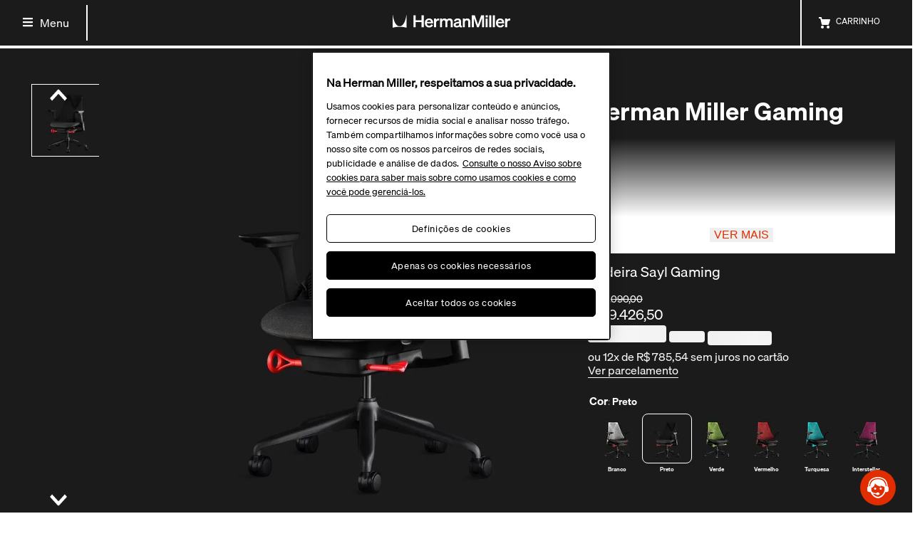

--- FILE ---
content_type: text/html; charset=utf-8
request_url: https://fast.wistia.net/embed/iframe/vbwj06vegu?videoFoam=false&muted=true&playButton=false&bpbTime=false&smallPlayButton=false&volumeControl=false&settingsControl=false&fullscreenButton=false&playbar=false&autoPlay=true&plugin[share][on]=false&controlsVisibleOnLoad=false&endVideoBehavior=loop&fitStrategy=cover
body_size: 2319
content:
<!DOCTYPE html>
<html>
<head>
<meta content='width=device-width, user-scalable=no' name='viewport'>
<meta content='noindex' name='robots'>
<meta content='noindex,indexifembedded' name='googlebot'>
<title>Herman Miller Gaming Product video</title>
<link rel="alternate" type="application/json+oembed" href="https://fast.wistia.com/oembed.json?url=https%3A%2F%2Ffast.wistia.com%2Fembed%2Fiframe%2Fvbwj06vegu" title="Herman Miller Gaming Product video" />
<meta name="twitter:card" content="player" />
<meta name="twitter:site" content="@wistia" />
<meta name="twitter:title" content="Herman Miller Gaming Product video" />
<meta name="twitter:url" content="https://fast.wistia.net/embed/iframe/vbwj06vegu?twitter=true" />
<meta name="twitter:description" content="15 sec video" />
<meta name="twitter:image" content="https://embed-ssl.wistia.com/deliveries/f1d163838aa04d370da0891cbb8388a4/file." />
<meta name="twitter:player" content="https://fast.wistia.net/embed/iframe/vbwj06vegu?twitter=true" />
<meta name="twitter:player:width" content="435" />
<meta name="twitter:player:height" content="245" />

<script>
  window._inWistiaIframe = true;
</script>
<style>
  html, body {margin:0;padding:0;overflow:hidden;height:100%;}
  object {border:0;}
  #wistia_video,.wistia_embed {height:100%;width:100%;}
</style>
</head>
<body>
<script>
  function addWindowListener (type, callback) {
    if (window.addEventListener) {
      window.addEventListener(type, callback, false);
    } else if (window.attachEvent) {
      window.attachEvent('on' + type, callback);
    }
  }
  
  window.wistiaPostMessageQueue = [];
  addWindowListener('message', function (event) {
    if (!window._wistiaHasInitialized) {
      wistiaPostMessageQueue.push(event);
    }
  });
</script>
<link as='script' crossorigin='anonymous' href='//fast.wistia.net/assets/external/insideIframe.js' rel='modulepreload'>
<script async src='//fast.wistia.net/assets/external/E-v1.js'></script>
<div class='wistia_embed' id='wistia_video'></div>
<script>
  const swatchPreference =  false;
  if (swatchPreference) {
    document.getElementById('wistia_video').innerHTML = '<div class="wistia_swatch" style="height:100%;left:0;opacity:0;overflow:hidden;position:absolute;top:0;transition:opacity 200ms;width:100%;"><img src="https://fast.wistia.net/embed/medias/vbwj06vegu/swatch" style="filter:blur(5px);height:100%;object-fit:contain;width:100%;" alt="" aria-hidden="true" onload="this.parentNode.style.opacity=1;" /></div>';
  }
</script>
<script>
  window._wq = window._wq || [];
  window._wq.push(function (W) {
    W.iframeInit({"accountId":391211,"accountKey":"wistia-production_391211","analyticsHost":"https://distillery.wistia.net","formsHost":"https://app.wistia.com","formEventsApi":"/form-stream/1.0.0","aspectRatio":1.7777777777777777,"assets":[{"is_enhanced":false,"type":"original","slug":"original","display_name":"Original File","details":{},"width":1920,"height":1080,"size":19395866,"bitrate":10046,"public":true,"status":2,"progress":1.0,"metadata":{"served_by_media_api":1},"url":"https://embed-ssl.wistia.com/deliveries/e790432111c77b22db1904fe8e0ab9e1.bin","created_at":1602006582},{"is_enhanced":false,"type":"iphone_video","slug":"mp4_h264_697k","display_name":"360p","details":{},"container":"mp4","codec":"h264","width":640,"height":360,"ext":"mp4","size":1342015,"bitrate":697,"public":true,"status":2,"progress":1.0,"metadata":{"max_bitrate":140180,"early_max_bitrate":140180,"average_bitrate":88951},"url":"https://embed-ssl.wistia.com/deliveries/641aebb20997b7b1d67876022e23317f47c2c6e0.bin","created_at":1602006582,"segment_duration":3,"opt_vbitrate":1200},{"is_enhanced":false,"type":"mp4_video","slug":"mp4_h264_344k","display_name":"224p","details":{},"container":"mp4","codec":"h264","width":400,"height":224,"ext":"mp4","size":662902,"bitrate":344,"public":true,"status":2,"progress":1.0,"metadata":{"max_bitrate":54418,"early_max_bitrate":54418,"average_bitrate":43938},"url":"https://embed-ssl.wistia.com/deliveries/d51bad1d800b2ac7dad8a9e2fb4f8aa8ed74e9bd.bin","created_at":1602006582,"segment_duration":3,"opt_vbitrate":300},{"is_enhanced":false,"type":"md_mp4_video","slug":"mp4_h264_1121k","display_name":"540p","details":{},"container":"mp4","codec":"h264","width":960,"height":540,"ext":"mp4","size":2159004,"bitrate":1121,"public":true,"status":2,"progress":1.0,"metadata":{"max_bitrate":221493,"early_max_bitrate":221493,"average_bitrate":143103},"url":"https://embed-ssl.wistia.com/deliveries/b5a3a4aac36bc4cd49b2de7f61fa20267cf15da9.bin","created_at":1602006582,"segment_duration":3,"opt_vbitrate":1800},{"is_enhanced":false,"type":"hd_mp4_video","slug":"mp4_h264_1619k","display_name":"720p","details":{},"container":"mp4","codec":"h264","width":1280,"height":720,"ext":"mp4","size":3117672,"bitrate":1619,"public":true,"status":2,"progress":1.0,"metadata":{"max_bitrate":327706,"early_max_bitrate":327706,"average_bitrate":206646},"url":"https://embed-ssl.wistia.com/deliveries/66ecf15b76f2dc31a9d608b644512a380e7568a1.bin","created_at":1602006582,"segment_duration":3,"opt_vbitrate":3750},{"is_enhanced":false,"type":"hd_mp4_video","slug":"mp4_h264_2905k","display_name":"1080p","details":{},"container":"mp4","codec":"h264","width":1920,"height":1080,"ext":"mp4","size":5593370,"bitrate":2905,"public":true,"status":2,"progress":1.0,"metadata":{"max_bitrate":556926,"early_max_bitrate":556926,"average_bitrate":370741},"url":"https://embed-ssl.wistia.com/deliveries/1e92e7ffb6cec45fdda3bc18d47c338a1c129cfc.bin","created_at":1602006582,"segment_duration":3,"opt_vbitrate":5625},{"is_enhanced":false,"type":"storyboard","slug":"storyboard_2000x339","display_name":"Storyboard","details":{},"width":2000,"height":339,"ext":"jpg","size":104395,"bitrate":0,"public":true,"status":2,"progress":1.0,"metadata":{"frame_width":200,"frame_height":113,"frame_count":30,"aspect_ratio":1.7777777777777777},"url":"https://embed-ssl.wistia.com/deliveries/10c4b9a4638232072a3b7a1d2cf86eaf9d8ac5f0.bin","created_at":1602006582},{"is_enhanced":false,"type":"still_image","slug":"still_image_2880x1620","display_name":"Thumbnail Image","details":{},"width":2880,"height":1620,"size":618220,"bitrate":0,"public":true,"status":2,"progress":1.0,"metadata":{"served_by_media_api":1},"url":"https://embed-ssl.wistia.com/deliveries/f1d163838aa04d370da0891cbb8388a4.bin","created_at":1603286454}],"branding":false,"createdAt":1602003318,"distilleryUrl":"https://distillery.wistia.com/x","duration":15.04,"enableCustomerLogo":true,"firstEmbedForAccount":false,"firstShareForAccount":false,"availableTranscripts":[],"hashedId":"vbwj06vegu","mediaId":62448636,"mediaKey":"wistia-production_62448636","mediaType":"Video","name":"Herman Miller Gaming Product video","preloadPreference":null,"progress":1.0,"protected":false,"projectId":4682279,"seoDescription":"a Public-Digital video","showAbout":true,"status":2,"type":"Video","playableWithoutInstantHls":true,"stats":{"loadCount":630576,"playCount":107724,"uniqueLoadCount":526883,"uniquePlayCount":92218,"averageEngagement":0.543904},"trackingTransmitInterval":20,"liveStreamEventDetails":null,"integrations":{"google_analytics":true},"hls_enabled":true,"embed_options":{"opaqueControls":false,"playerColor":"2c2c2c","playerColorGradient":{"on":false,"colors":[["#54bbff",0],["#baffff",1]]},"plugin":{"share":{"channels":"embed-facebook-twitter","pageTitle":"DWR_Firsts_James_new_30s_v1.3_16x9 - FINAL CONFORM MORE SATURATED_1","pageUrl":"https://omnivideo.wistia.com/medias/cn1hlrug86","tweetText":"{video_name}","overrideUrl":"false","on":"true","conversionOpportunityKey":"wistia-production_4948898"}},"volumeControl":"true","fullscreenButton":"true","controlsVisibleOnLoad":"false","bpbTime":"false","vulcan":true,"branding":"false","showCustomerLogo":"false","stillUrl":"https://embed-ssl.wistia.com/deliveries/f1d163838aa04d370da0891cbb8388a4.jpg","unalteredStillImageAsset":{"url":"https://embed-ssl.wistia.com/deliveries/f1d163838aa04d370da0891cbb8388a4.jpg","width":"2880","height":"1620"},"thumbnailAltText":"","autoPlay":"false","silentAutoPlay":"false","endVideoBehavior":"reset","playButton":"true","smallPlayButton":"true","playbar":"true","muted":"false","settingsControl":"true","playbackRateControl":"true","qualityControl":"true","spherical":"false","newRoundedIcons":true,"shouldShowCaptionsSettings":true},"embedOptions":{"opaqueControls":false,"playerColor":"2c2c2c","playerColorGradient":{"on":false,"colors":[["#54bbff",0],["#baffff",1]]},"plugin":{"share":{"channels":"embed-facebook-twitter","pageTitle":"DWR_Firsts_James_new_30s_v1.3_16x9 - FINAL CONFORM MORE SATURATED_1","pageUrl":"https://omnivideo.wistia.com/medias/cn1hlrug86","tweetText":"{video_name}","overrideUrl":"false","on":"true","conversionOpportunityKey":"wistia-production_4948898"}},"volumeControl":"true","fullscreenButton":"true","controlsVisibleOnLoad":"false","bpbTime":"false","vulcan":true,"branding":"false","showCustomerLogo":"false","stillUrl":"https://embed-ssl.wistia.com/deliveries/f1d163838aa04d370da0891cbb8388a4.jpg","unalteredStillImageAsset":{"url":"https://embed-ssl.wistia.com/deliveries/f1d163838aa04d370da0891cbb8388a4.jpg","width":"2880","height":"1620"},"thumbnailAltText":"","autoPlay":"false","silentAutoPlay":"false","endVideoBehavior":"reset","playButton":"true","smallPlayButton":"true","playbar":"true","muted":"false","settingsControl":"true","playbackRateControl":"true","qualityControl":"true","spherical":"false","newRoundedIcons":true,"shouldShowCaptionsSettings":true}}, {});
    window._wistiaHasInitialized = true;
  });
</script>
</body>
</html>


--- FILE ---
content_type: text/html; charset=utf-8
request_url: https://fast.wistia.net/embed/iframe/d52t8k80u3?videoFoam=false&muted=true&playButton=false&bpbTime=false&smallPlayButton=false&volumeControl=false&settingsControl=false&fullscreenButton=false&playbar=false&autoPlay=true&plugin%5Bshare%5D%5Bon%5D=false&controlsVisibleOnLoad=false&endVideoBehavior=loop&fitStrategy=cover
body_size: 1998
content:
<!DOCTYPE html>
<html>
<head>
<meta content='width=device-width, user-scalable=no' name='viewport'>
<meta content='noindex' name='robots'>
<meta content='noindex,indexifembedded' name='googlebot'>
<title>Sayl Gaming Adjustment video</title>
<link rel="alternate" type="application/json+oembed" href="https://fast.wistia.com/oembed.json?url=https%3A%2F%2Ffast.wistia.com%2Fembed%2Fiframe%2Fd52t8k80u3" title="Sayl Gaming Adjustment video" />
<meta name="twitter:card" content="player" />
<meta name="twitter:site" content="@wistia" />
<meta name="twitter:title" content="Sayl Gaming Adjustment video" />
<meta name="twitter:url" content="https://fast.wistia.net/embed/iframe/d52t8k80u3?twitter=true" />
<meta name="twitter:description" content="4 sec video" />
<meta name="twitter:image" content="https://embed-ssl.wistia.com/deliveries/421e66dfbc9d0cf22e9bcda2e78bef54da512f7b/file.jpg" />
<meta name="twitter:player" content="https://fast.wistia.net/embed/iframe/d52t8k80u3?twitter=true" />
<meta name="twitter:player:width" content="435" />
<meta name="twitter:player:height" content="213" />

<script>
  window._inWistiaIframe = true;
</script>
<style>
  html, body {margin:0;padding:0;overflow:hidden;height:100%;}
  object {border:0;}
  #wistia_video,.wistia_embed {height:100%;width:100%;}
</style>
</head>
<body>
<script>
  function addWindowListener (type, callback) {
    if (window.addEventListener) {
      window.addEventListener(type, callback, false);
    } else if (window.attachEvent) {
      window.attachEvent('on' + type, callback);
    }
  }
  
  window.wistiaPostMessageQueue = [];
  addWindowListener('message', function (event) {
    if (!window._wistiaHasInitialized) {
      wistiaPostMessageQueue.push(event);
    }
  });
</script>
<link as='script' crossorigin='anonymous' href='//fast.wistia.net/assets/external/insideIframe.js' rel='modulepreload'>
<script async src='//fast.wistia.net/assets/external/E-v1.js'></script>
<div class='wistia_embed' id='wistia_video'></div>
<script>
  const swatchPreference =  false;
  if (swatchPreference) {
    document.getElementById('wistia_video').innerHTML = '<div class="wistia_swatch" style="height:100%;left:0;opacity:0;overflow:hidden;position:absolute;top:0;transition:opacity 200ms;width:100%;"><img src="https://fast.wistia.net/embed/medias/d52t8k80u3/swatch" style="filter:blur(5px);height:100%;object-fit:contain;width:100%;" alt="" aria-hidden="true" onload="this.parentNode.style.opacity=1;" /></div>';
  }
</script>
<script>
  window._wq = window._wq || [];
  window._wq.push(function (W) {
    W.iframeInit({"accountId":391211,"accountKey":"wistia-production_391211","analyticsHost":"https://distillery.wistia.net","formsHost":"https://app.wistia.com","formEventsApi":"/form-stream/1.0.0","aspectRatio":2.0425531914893615,"assets":[{"is_enhanced":false,"type":"original","slug":"original","display_name":"Original File","details":{},"width":2210,"height":1080,"size":12346169,"bitrate":21226,"public":true,"status":2,"progress":1.0,"metadata":{"served_by_media_api":1},"url":"https://embed-ssl.wistia.com/deliveries/37a7cc552f03aed22c69363186b7ba63.bin","created_at":1602021240},{"is_enhanced":false,"type":"iphone_video","slug":"mp4_h264_436k","display_name":"360p","details":{},"container":"mp4","codec":"h264","width":640,"height":312,"ext":"mp4","size":251212,"bitrate":436,"public":true,"status":2,"progress":1.0,"metadata":{"max_bitrate":51560,"early_max_bitrate":51560,"average_bitrate":55235},"url":"https://embed-ssl.wistia.com/deliveries/708494068087378b52b022dacd213eb960c64c09.bin","created_at":1602021240,"segment_duration":3,"opt_vbitrate":1200},{"is_enhanced":false,"type":"mp4_video","slug":"mp4_h264_285k","display_name":"196p","details":{},"container":"mp4","codec":"h264","width":400,"height":196,"ext":"mp4","size":164295,"bitrate":285,"public":true,"status":2,"progress":1.0,"metadata":{"max_bitrate":33416,"early_max_bitrate":33416,"average_bitrate":36124},"url":"https://embed-ssl.wistia.com/deliveries/e7017870ad89595ed3527941ded46b77f49ec36d.bin","created_at":1602021240,"segment_duration":3,"opt_vbitrate":300},{"is_enhanced":false,"type":"md_mp4_video","slug":"mp4_h264_675k","display_name":"540p","details":{},"container":"mp4","codec":"h264","width":960,"height":470,"ext":"mp4","size":389032,"bitrate":675,"public":true,"status":2,"progress":1.0,"metadata":{"max_bitrate":80371,"early_max_bitrate":80371,"average_bitrate":85539},"url":"https://embed-ssl.wistia.com/deliveries/008e41d833aed7d9b96beaa06165007e1f91104e.bin","created_at":1602021240,"segment_duration":3,"opt_vbitrate":1800},{"is_enhanced":false,"type":"hd_mp4_video","slug":"mp4_h264_968k","display_name":"720p","details":{},"container":"mp4","codec":"h264","width":1280,"height":626,"ext":"mp4","size":557582,"bitrate":968,"public":true,"status":2,"progress":1.0,"metadata":{"max_bitrate":115590,"early_max_bitrate":115590,"average_bitrate":122599},"url":"https://embed-ssl.wistia.com/deliveries/05e00ea1f07e153beb220b01458a5bdefc162019.bin","created_at":1602021240,"segment_duration":3,"opt_vbitrate":3750},{"is_enhanced":false,"type":"hd_mp4_video","slug":"mp4_h264_1749k","display_name":"1080p","details":{},"container":"mp4","codec":"h264","width":1920,"height":938,"ext":"mp4","size":1007757,"bitrate":1749,"public":true,"status":2,"progress":1.0,"metadata":{"max_bitrate":210142,"early_max_bitrate":210142,"average_bitrate":221582},"url":"https://embed-ssl.wistia.com/deliveries/eeab410dee51128ef1961a89de6ad957efc29881.bin","created_at":1602021240,"segment_duration":3,"opt_vbitrate":5625},{"is_enhanced":false,"type":"storyboard","slug":"storyboard_2000x98","display_name":"Storyboard","details":{},"width":2000,"height":98,"ext":"jpg","size":24066,"bitrate":0,"public":true,"status":2,"progress":1.0,"metadata":{"frame_width":200,"frame_height":98,"frame_count":9,"aspect_ratio":2.0462962962962963},"url":"https://embed-ssl.wistia.com/deliveries/70fa2c3d1b29e9d44bca62e9a8b5f991bbd8c7ed.bin","created_at":1602021240},{"is_enhanced":false,"type":"still_image","slug":"still_image_2210x1080","display_name":"Thumbnail Image","details":{},"width":2210,"height":1080,"ext":"jpg","size":87289,"bitrate":0,"public":true,"status":2,"progress":1.0,"metadata":{},"url":"https://embed-ssl.wistia.com/deliveries/421e66dfbc9d0cf22e9bcda2e78bef54da512f7b.bin","created_at":1602021240}],"branding":false,"createdAt":1602016385,"distilleryUrl":"https://distillery.wistia.com/x","duration":4.5,"enableCustomerLogo":true,"firstEmbedForAccount":false,"firstShareForAccount":false,"availableTranscripts":[],"hashedId":"d52t8k80u3","mediaId":62461669,"mediaKey":"wistia-production_62461669","mediaType":"Video","name":"Sayl Gaming Adjustment video","preloadPreference":null,"progress":1.0,"protected":false,"projectId":4682279,"seoDescription":"a Public-Digital video","showAbout":true,"status":2,"type":"Video","playableWithoutInstantHls":true,"stats":{"loadCount":1373422,"playCount":215148,"uniqueLoadCount":1090697,"uniquePlayCount":181899,"averageEngagement":0.798235},"trackingTransmitInterval":20,"liveStreamEventDetails":null,"integrations":{"google_analytics":true},"hls_enabled":true,"embed_options":{"opaqueControls":false,"playerColor":"2c2c2c","playerColorGradient":{"on":false,"colors":[["#54bbff",0],["#baffff",1]]},"plugin":{"share":{"channels":"embed-facebook-twitter","pageTitle":"DWR_Firsts_James_new_30s_v1.3_16x9 - FINAL CONFORM MORE SATURATED_1","pageUrl":"https://omnivideo.wistia.com/medias/cn1hlrug86","tweetText":"{video_name}","overrideUrl":"false","on":"true","conversionOpportunityKey":"wistia-production_4950352"}},"volumeControl":"true","fullscreenButton":"true","controlsVisibleOnLoad":"false","bpbTime":"false","vulcan":true,"branding":"false","showCustomerLogo":"false","thumbnailAltText":"","autoPlay":"false","silentAutoPlay":"false","endVideoBehavior":"reset","playButton":"true","smallPlayButton":"true","playbar":"true","muted":"false","settingsControl":"true","playbackRateControl":"true","qualityControl":"true","spherical":"false","newRoundedIcons":true,"shouldShowCaptionsSettings":true},"embedOptions":{"opaqueControls":false,"playerColor":"2c2c2c","playerColorGradient":{"on":false,"colors":[["#54bbff",0],["#baffff",1]]},"plugin":{"share":{"channels":"embed-facebook-twitter","pageTitle":"DWR_Firsts_James_new_30s_v1.3_16x9 - FINAL CONFORM MORE SATURATED_1","pageUrl":"https://omnivideo.wistia.com/medias/cn1hlrug86","tweetText":"{video_name}","overrideUrl":"false","on":"true","conversionOpportunityKey":"wistia-production_4950352"}},"volumeControl":"true","fullscreenButton":"true","controlsVisibleOnLoad":"false","bpbTime":"false","vulcan":true,"branding":"false","showCustomerLogo":"false","thumbnailAltText":"","autoPlay":"false","silentAutoPlay":"false","endVideoBehavior":"reset","playButton":"true","smallPlayButton":"true","playbar":"true","muted":"false","settingsControl":"true","playbackRateControl":"true","qualityControl":"true","spherical":"false","newRoundedIcons":true,"shouldShowCaptionsSettings":true}}, {});
    window._wistiaHasInitialized = true;
  });
</script>
</body>
</html>


--- FILE ---
content_type: text/html; charset=utf-8
request_url: https://fast.wistia.net/embed/iframe/hk879ft11m?videoFoam=false&muted=true&playButton=false&bpbTime=false&smallPlayButton=false&volumeControl=false&settingsControl=false&fullscreenButton=false&playbar=false&autoPlay=true&plugin%5Bshare%5D%5Bon%5D=false&controlsVisibleOnLoad=false&endVideoBehavior=loop&fitStrategy=cover
body_size: 2092
content:
<!DOCTYPE html>
<html>
<head>
<meta content='width=device-width, user-scalable=no' name='viewport'>
<meta content='noindex' name='robots'>
<meta content='noindex,indexifembedded' name='googlebot'>
<title>Sayl Gaming Adjustment video</title>
<link rel="alternate" type="application/json+oembed" href="https://fast.wistia.com/oembed.json?url=https%3A%2F%2Ffast.wistia.com%2Fembed%2Fiframe%2Fhk879ft11m" title="Sayl Gaming Adjustment video" />
<meta name="twitter:card" content="player" />
<meta name="twitter:site" content="@wistia" />
<meta name="twitter:title" content="Sayl Gaming Adjustment video" />
<meta name="twitter:url" content="https://fast.wistia.net/embed/iframe/hk879ft11m?twitter=true" />
<meta name="twitter:description" content="5 sec video" />
<meta name="twitter:image" content="https://embed-ssl.wistia.com/deliveries/b0a9e2157edb9d75142f22903dd605c8b096c8e8/file.jpg" />
<meta name="twitter:player" content="https://fast.wistia.net/embed/iframe/hk879ft11m?twitter=true" />
<meta name="twitter:player:width" content="435" />
<meta name="twitter:player:height" content="326" />

<script>
  window._inWistiaIframe = true;
</script>
<style>
  html, body {margin:0;padding:0;overflow:hidden;height:100%;}
  object {border:0;}
  #wistia_video,.wistia_embed {height:100%;width:100%;}
</style>
</head>
<body>
<script>
  function addWindowListener (type, callback) {
    if (window.addEventListener) {
      window.addEventListener(type, callback, false);
    } else if (window.attachEvent) {
      window.attachEvent('on' + type, callback);
    }
  }
  
  window.wistiaPostMessageQueue = [];
  addWindowListener('message', function (event) {
    if (!window._wistiaHasInitialized) {
      wistiaPostMessageQueue.push(event);
    }
  });
</script>
<link as='script' crossorigin='anonymous' href='//fast.wistia.net/assets/external/insideIframe.js' rel='modulepreload'>
<script async src='//fast.wistia.net/assets/external/E-v1.js'></script>
<div class='wistia_embed' id='wistia_video'></div>
<script>
  const swatchPreference =  false;
  if (swatchPreference) {
    document.getElementById('wistia_video').innerHTML = '<div class="wistia_swatch" style="height:100%;left:0;opacity:0;overflow:hidden;position:absolute;top:0;transition:opacity 200ms;width:100%;"><img src="https://fast.wistia.net/embed/medias/hk879ft11m/swatch" style="filter:blur(5px);height:100%;object-fit:contain;width:100%;" alt="" aria-hidden="true" onload="this.parentNode.style.opacity=1;" /></div>';
  }
</script>
<script>
  window._wq = window._wq || [];
  window._wq.push(function (W) {
    W.iframeInit({"accountId":391211,"accountKey":"wistia-production_391211","analyticsHost":"https://distillery.wistia.net","formsHost":"https://app.wistia.com","formEventsApi":"/form-stream/1.0.0","aspectRatio":1.3333333333333333,"assets":[{"is_enhanced":false,"type":"original","slug":"original","display_name":"Original File","details":{},"width":1440,"height":1080,"ext":"","size":0,"bitrate":0,"public":true,"status":2,"progress":1.0,"metadata":{},"url":"https://embed-ssl.wistia.com/deliveries/197804991653275a4cb17adf505125d4.bin","created_at":1602021402},{"is_enhanced":false,"type":"iphone_video","slug":"mp4_h264_442k","display_name":"360p","details":{},"container":"mp4","codec":"h264","width":640,"height":480,"ext":"mp4","size":285758,"bitrate":442,"public":true,"status":2,"progress":1.0,"metadata":{"max_bitrate":56546,"early_max_bitrate":56546,"average_bitrate":55998},"url":"https://embed-ssl.wistia.com/deliveries/867a7ace7666a6a0ca846c881eb7c81a9605fd4f.bin","created_at":1602021405,"segment_duration":3,"opt_vbitrate":1200},{"is_enhanced":false,"type":"md_mp4_video","slug":"mp4_h264_427k","display_name":"720p","details":{},"container":"mp4","codec":"h264","width":1440,"height":1080,"ext":"mp4","size":276178,"bitrate":427,"public":true,"status":2,"progress":1.0,"metadata":{"max_bitrate":50093,"early_max_bitrate":50093,"average_bitrate":54120},"url":"https://embed-ssl.wistia.com/deliveries/87044f4c21bb34990b63d29aac5a11beb8c6fead.bin","created_at":1602021405,"segment_duration":3,"opt_vbitrate":500},{"is_enhanced":false,"type":"still_image","slug":"still_image_1440x1080","display_name":"Thumbnail Image","details":{},"width":1440,"height":1080,"ext":"jpg","size":62524,"bitrate":0,"public":true,"status":2,"progress":1.0,"metadata":{},"url":"https://embed-ssl.wistia.com/deliveries/b0a9e2157edb9d75142f22903dd605c8b096c8e8.bin","created_at":1602021405},{"is_enhanced":false,"type":"storyboard","slug":"storyboard_2000x150","display_name":"Storyboard","details":{},"width":2000,"height":150,"ext":"jpg","size":33514,"bitrate":0,"public":true,"status":2,"progress":1.0,"metadata":{"frame_width":200,"frame_height":150,"frame_count":10,"aspect_ratio":1.3333333333333333},"url":"https://embed-ssl.wistia.com/deliveries/775e35c2bff5265071267c6725f90700637db67d.bin","created_at":1602021405}],"branding":false,"createdAt":1602021402,"distilleryUrl":"https://distillery.wistia.com/x","duration":5.042,"enableCustomerLogo":true,"firstEmbedForAccount":false,"firstShareForAccount":false,"availableTranscripts":[],"hashedId":"hk879ft11m","mediaId":62466293,"mediaKey":"wistia-production_62466293","mediaType":"Video","name":"Sayl Gaming Adjustment video","preloadPreference":null,"progress":1.0,"protected":false,"projectId":4682279,"seoDescription":"a Public-Digital video","showAbout":true,"status":2,"type":"Video","playableWithoutInstantHls":true,"stats":{"loadCount":1410601,"playCount":232655,"uniqueLoadCount":1113405,"uniquePlayCount":191204,"averageEngagement":0.799489},"trackingTransmitInterval":20,"liveStreamEventDetails":null,"integrations":{"google_analytics":true},"hls_enabled":true,"embed_options":{"opaqueControls":false,"playerColor":"2c2c2c","playerColorGradient":{"on":false,"colors":[["#54bbff",0],["#baffff",1]]},"plugin":{"share":{"channels":"embed-facebook-twitter","pageTitle":"DWR_Firsts_James_new_30s_v1.3_16x9 - FINAL CONFORM MORE SATURATED_1","pageUrl":"https://omnivideo.wistia.com/medias/cn1hlrug86","tweetText":"{video_name}","overrideUrl":"false","on":"true","conversionOpportunityKey":"wistia-production_4950885"}},"volumeControl":"true","fullscreenButton":"true","controlsVisibleOnLoad":"false","bpbTime":"false","vulcan":true,"branding":"false","showCustomerLogo":"false","thumbnailAltText":"","autoPlay":"false","silentAutoPlay":"false","endVideoBehavior":"reset","playButton":"true","smallPlayButton":"true","playbar":"true","muted":"false","settingsControl":"true","playbackRateControl":"true","qualityControl":"true","spherical":"false","newRoundedIcons":true,"shouldShowCaptionsSettings":true},"embedOptions":{"opaqueControls":false,"playerColor":"2c2c2c","playerColorGradient":{"on":false,"colors":[["#54bbff",0],["#baffff",1]]},"plugin":{"share":{"channels":"embed-facebook-twitter","pageTitle":"DWR_Firsts_James_new_30s_v1.3_16x9 - FINAL CONFORM MORE SATURATED_1","pageUrl":"https://omnivideo.wistia.com/medias/cn1hlrug86","tweetText":"{video_name}","overrideUrl":"false","on":"true","conversionOpportunityKey":"wistia-production_4950885"}},"volumeControl":"true","fullscreenButton":"true","controlsVisibleOnLoad":"false","bpbTime":"false","vulcan":true,"branding":"false","showCustomerLogo":"false","thumbnailAltText":"","autoPlay":"false","silentAutoPlay":"false","endVideoBehavior":"reset","playButton":"true","smallPlayButton":"true","playbar":"true","muted":"false","settingsControl":"true","playbackRateControl":"true","qualityControl":"true","spherical":"false","newRoundedIcons":true,"shouldShowCaptionsSettings":true}}, {});
    window._wistiaHasInitialized = true;
  });
</script>
</body>
</html>


--- FILE ---
content_type: text/html; charset=utf-8
request_url: https://fast.wistia.net/embed/iframe/8qtvjkh5om?videoFoam=false&muted=true&playButton=false&bpbTime=false&smallPlayButton=false&volumeControl=false&settingsControl=false&fullscreenButton=false&playbar=false&autoPlay=true&plugin[share][on]=false&controlsVisibleOnLoad=false&endVideoBehavior=loop&fitStrategy=cover
body_size: 2268
content:
<!DOCTYPE html>
<html>
<head>
<meta content='width=device-width, user-scalable=no' name='viewport'>
<meta content='noindex' name='robots'>
<meta content='noindex,indexifembedded' name='googlebot'>
<title>Sayl Gaming Adjustment video</title>
<link rel="alternate" type="application/json+oembed" href="https://fast.wistia.com/oembed.json?url=https%3A%2F%2Ffast.wistia.com%2Fembed%2Fiframe%2F8qtvjkh5om" title="Sayl Gaming Adjustment video" />
<meta name="twitter:card" content="player" />
<meta name="twitter:site" content="@wistia" />
<meta name="twitter:title" content="Sayl Gaming Adjustment video" />
<meta name="twitter:url" content="https://fast.wistia.net/embed/iframe/8qtvjkh5om?twitter=true" />
<meta name="twitter:description" content="5 sec video" />
<meta name="twitter:image" content="https://embed-ssl.wistia.com/deliveries/1742a2e4158a6299ea1261ffa702c229cf51f2d5/file.jpg" />
<meta name="twitter:player" content="https://fast.wistia.net/embed/iframe/8qtvjkh5om?twitter=true" />
<meta name="twitter:player:width" content="435" />
<meta name="twitter:player:height" content="213" />

<script>
  window._inWistiaIframe = true;
</script>
<style>
  html, body {margin:0;padding:0;overflow:hidden;height:100%;}
  object {border:0;}
  #wistia_video,.wistia_embed {height:100%;width:100%;}
</style>
</head>
<body>
<script>
  function addWindowListener (type, callback) {
    if (window.addEventListener) {
      window.addEventListener(type, callback, false);
    } else if (window.attachEvent) {
      window.attachEvent('on' + type, callback);
    }
  }
  
  window.wistiaPostMessageQueue = [];
  addWindowListener('message', function (event) {
    if (!window._wistiaHasInitialized) {
      wistiaPostMessageQueue.push(event);
    }
  });
</script>
<link as='script' crossorigin='anonymous' href='//fast.wistia.net/assets/external/insideIframe.js' rel='modulepreload'>
<script async src='//fast.wistia.net/assets/external/E-v1.js'></script>
<div class='wistia_embed' id='wistia_video'></div>
<script>
  const swatchPreference =  false;
  if (swatchPreference) {
    document.getElementById('wistia_video').innerHTML = '<div class="wistia_swatch" style="height:100%;left:0;opacity:0;overflow:hidden;position:absolute;top:0;transition:opacity 200ms;width:100%;"><img src="https://fast.wistia.net/embed/medias/8qtvjkh5om/swatch" style="filter:blur(5px);height:100%;object-fit:contain;width:100%;" alt="" aria-hidden="true" onload="this.parentNode.style.opacity=1;" /></div>';
  }
</script>
<script>
  window._wq = window._wq || [];
  window._wq.push(function (W) {
    W.iframeInit({"accountId":391211,"accountKey":"wistia-production_391211","analyticsHost":"https://distillery.wistia.net","formsHost":"https://app.wistia.com","formEventsApi":"/form-stream/1.0.0","aspectRatio":2.0425531914893615,"assets":[{"is_enhanced":false,"type":"original","slug":"original","display_name":"Original File","details":{},"width":2210,"height":1080,"size":12201038,"bitrate":18773,"public":true,"status":2,"progress":1.0,"metadata":{"served_by_media_api":1},"url":"https://embed-ssl.wistia.com/deliveries/a314cc3b0e9d2ddf1f7fe549ed45647e.bin","created_at":1602021156},{"is_enhanced":false,"type":"iphone_video","slug":"mp4_h264_406k","display_name":"360p","details":{},"container":"mp4","codec":"h264","width":640,"height":312,"ext":"mp4","size":262222,"bitrate":406,"public":true,"status":2,"progress":1.0,"metadata":{"max_bitrate":48714,"early_max_bitrate":48714,"average_bitrate":51385},"url":"https://embed-ssl.wistia.com/deliveries/d316920d5c771adbeebfea69c356b42efb22d541.bin","created_at":1602021156,"segment_duration":3,"opt_vbitrate":1200},{"is_enhanced":false,"type":"mp4_video","slug":"mp4_h264_273k","display_name":"196p","details":{},"container":"mp4","codec":"h264","width":400,"height":196,"ext":"mp4","size":176715,"bitrate":273,"public":true,"status":2,"progress":1.0,"metadata":{"max_bitrate":32749,"early_max_bitrate":32749,"average_bitrate":34629},"url":"https://embed-ssl.wistia.com/deliveries/879a2ff598a89b517e0acb53b8ffb3a509272297.bin","created_at":1602021156,"segment_duration":3,"opt_vbitrate":300},{"is_enhanced":false,"type":"md_mp4_video","slug":"mp4_h264_601k","display_name":"540p","details":{},"container":"mp4","codec":"h264","width":960,"height":470,"ext":"mp4","size":388345,"bitrate":601,"public":true,"status":2,"progress":1.0,"metadata":{"max_bitrate":73152,"early_max_bitrate":73152,"average_bitrate":76101},"url":"https://embed-ssl.wistia.com/deliveries/42fd2843debebd6b47d6dd98f2c2135db37b767a.bin","created_at":1602021156,"segment_duration":3,"opt_vbitrate":1800},{"is_enhanced":false,"type":"hd_mp4_video","slug":"mp4_h264_853k","display_name":"720p","details":{},"container":"mp4","codec":"h264","width":1280,"height":626,"ext":"mp4","size":551046,"bitrate":853,"public":true,"status":2,"progress":1.0,"metadata":{"max_bitrate":104082,"early_max_bitrate":104082,"average_bitrate":107984},"url":"https://embed-ssl.wistia.com/deliveries/c64481bb8db869fa18264655c90e24efb9a4200b.bin","created_at":1602021156,"segment_duration":3,"opt_vbitrate":3750},{"is_enhanced":false,"type":"hd_mp4_video","slug":"mp4_h264_1498k","display_name":"1080p","details":{},"container":"mp4","codec":"h264","width":1920,"height":938,"ext":"mp4","size":967364,"bitrate":1498,"public":true,"status":2,"progress":1.0,"metadata":{"max_bitrate":185077,"early_max_bitrate":185077,"average_bitrate":189567},"url":"https://embed-ssl.wistia.com/deliveries/7e78d746dd5c72376194b92b44e5b04fd4f4111c.bin","created_at":1602021156,"segment_duration":3,"opt_vbitrate":5625},{"is_enhanced":false,"type":"storyboard","slug":"storyboard_2000x98","display_name":"Storyboard","details":{},"width":2000,"height":98,"ext":"jpg","size":26369,"bitrate":0,"public":true,"status":2,"progress":1.0,"metadata":{"frame_width":200,"frame_height":98,"frame_count":10,"aspect_ratio":2.0462962962962963},"url":"https://embed-ssl.wistia.com/deliveries/10120570104be353668b89dbe7a2b2b5353955b6.bin","created_at":1602021156},{"is_enhanced":false,"type":"still_image","slug":"still_image_2210x1080","display_name":"Thumbnail Image","details":{},"width":2210,"height":1080,"ext":"jpg","size":99266,"bitrate":0,"public":true,"status":2,"progress":1.0,"metadata":{},"url":"https://embed-ssl.wistia.com/deliveries/1742a2e4158a6299ea1261ffa702c229cf51f2d5.bin","created_at":1602021156}],"branding":false,"createdAt":1602019804,"distilleryUrl":"https://distillery.wistia.com/x","duration":5.042,"enableCustomerLogo":true,"firstEmbedForAccount":false,"firstShareForAccount":false,"availableTranscripts":[],"hashedId":"8qtvjkh5om","mediaId":62465059,"mediaKey":"wistia-production_62465059","mediaType":"Video","name":"Sayl Gaming Adjustment video","preloadPreference":null,"progress":1.0,"protected":false,"projectId":4682279,"seoDescription":"a Public-Digital video","showAbout":true,"status":2,"type":"Video","playableWithoutInstantHls":true,"stats":{"loadCount":1360955,"playCount":199116,"uniqueLoadCount":1081459,"uniquePlayCount":168278,"averageEngagement":0.78102},"trackingTransmitInterval":20,"liveStreamEventDetails":null,"integrations":{"google_analytics":true},"hls_enabled":true,"embed_options":{"opaqueControls":false,"playerColor":"2c2c2c","playerColorGradient":{"on":false,"colors":[["#54bbff",0],["#baffff",1]]},"plugin":{"share":{"channels":"embed-facebook-twitter","pageTitle":"DWR_Firsts_James_new_30s_v1.3_16x9 - FINAL CONFORM MORE SATURATED_1","pageUrl":"https://omnivideo.wistia.com/medias/cn1hlrug86","tweetText":"{video_name}","overrideUrl":"false","on":"true","conversionOpportunityKey":"wistia-production_4950800"}},"volumeControl":"true","fullscreenButton":"true","controlsVisibleOnLoad":"false","bpbTime":"false","vulcan":true,"branding":"false","showCustomerLogo":"false","thumbnailAltText":"","autoPlay":"false","silentAutoPlay":"false","endVideoBehavior":"reset","playButton":"true","smallPlayButton":"true","playbar":"true","muted":"false","settingsControl":"true","playbackRateControl":"true","qualityControl":"true","spherical":"false","newRoundedIcons":true,"shouldShowCaptionsSettings":true},"embedOptions":{"opaqueControls":false,"playerColor":"2c2c2c","playerColorGradient":{"on":false,"colors":[["#54bbff",0],["#baffff",1]]},"plugin":{"share":{"channels":"embed-facebook-twitter","pageTitle":"DWR_Firsts_James_new_30s_v1.3_16x9 - FINAL CONFORM MORE SATURATED_1","pageUrl":"https://omnivideo.wistia.com/medias/cn1hlrug86","tweetText":"{video_name}","overrideUrl":"false","on":"true","conversionOpportunityKey":"wistia-production_4950800"}},"volumeControl":"true","fullscreenButton":"true","controlsVisibleOnLoad":"false","bpbTime":"false","vulcan":true,"branding":"false","showCustomerLogo":"false","thumbnailAltText":"","autoPlay":"false","silentAutoPlay":"false","endVideoBehavior":"reset","playButton":"true","smallPlayButton":"true","playbar":"true","muted":"false","settingsControl":"true","playbackRateControl":"true","qualityControl":"true","spherical":"false","newRoundedIcons":true,"shouldShowCaptionsSettings":true}}, {});
    window._wistiaHasInitialized = true;
  });
</script>
</body>
</html>


--- FILE ---
content_type: text/html; charset=utf-8
request_url: https://fast.wistia.net/embed/iframe/j8gafcu6nk?videoFoam=false&muted=true&playButton=false&bpbTime=false&smallPlayButton=false&volumeControl=false&settingsControl=false&fullscreenButton=false&playbar=false&autoPlay=true&plugin[share][on]=false&controlsVisibleOnLoad=false&endVideoBehavior=loop&fitStrategy=cover
body_size: 1743
content:
<!DOCTYPE html>
<html>
<head>
<meta content='width=device-width, user-scalable=no' name='viewport'>
<meta content='noindex' name='robots'>
<meta content='noindex,indexifembedded' name='googlebot'>
<title>Sayl Gaming Adjustment video</title>
<link rel="alternate" type="application/json+oembed" href="https://fast.wistia.com/oembed.json?url=https%3A%2F%2Ffast.wistia.com%2Fembed%2Fiframe%2Fj8gafcu6nk" title="Sayl Gaming Adjustment video" />
<meta name="twitter:card" content="player" />
<meta name="twitter:site" content="@wistia" />
<meta name="twitter:title" content="Sayl Gaming Adjustment video" />
<meta name="twitter:url" content="https://fast.wistia.net/embed/iframe/j8gafcu6nk?twitter=true" />
<meta name="twitter:description" content="5 sec video" />
<meta name="twitter:image" content="https://embed-ssl.wistia.com/deliveries/67bd8f59b7f5d9ea036e280017c49c3c5f10dfdd/file.jpg" />
<meta name="twitter:player" content="https://fast.wistia.net/embed/iframe/j8gafcu6nk?twitter=true" />
<meta name="twitter:player:width" content="435" />
<meta name="twitter:player:height" content="326" />

<script>
  window._inWistiaIframe = true;
</script>
<style>
  html, body {margin:0;padding:0;overflow:hidden;height:100%;}
  object {border:0;}
  #wistia_video,.wistia_embed {height:100%;width:100%;}
</style>
</head>
<body>
<script>
  function addWindowListener (type, callback) {
    if (window.addEventListener) {
      window.addEventListener(type, callback, false);
    } else if (window.attachEvent) {
      window.attachEvent('on' + type, callback);
    }
  }
  
  window.wistiaPostMessageQueue = [];
  addWindowListener('message', function (event) {
    if (!window._wistiaHasInitialized) {
      wistiaPostMessageQueue.push(event);
    }
  });
</script>
<link as='script' crossorigin='anonymous' href='//fast.wistia.net/assets/external/insideIframe.js' rel='modulepreload'>
<script async src='//fast.wistia.net/assets/external/E-v1.js'></script>
<div class='wistia_embed' id='wistia_video'></div>
<script>
  const swatchPreference =  false;
  if (swatchPreference) {
    document.getElementById('wistia_video').innerHTML = '<div class="wistia_swatch" style="height:100%;left:0;opacity:0;overflow:hidden;position:absolute;top:0;transition:opacity 200ms;width:100%;"><img src="https://fast.wistia.net/embed/medias/j8gafcu6nk/swatch" style="filter:blur(5px);height:100%;object-fit:contain;width:100%;" alt="" aria-hidden="true" onload="this.parentNode.style.opacity=1;" /></div>';
  }
</script>
<script>
  window._wq = window._wq || [];
  window._wq.push(function (W) {
    W.iframeInit({"accountId":391211,"accountKey":"wistia-production_391211","analyticsHost":"https://distillery.wistia.net","formsHost":"https://app.wistia.com","formEventsApi":"/form-stream/1.0.0","aspectRatio":1.3333333333333333,"assets":[{"is_enhanced":false,"type":"original","slug":"original","display_name":"Original File","details":{},"width":1440,"height":1080,"ext":"","size":0,"bitrate":0,"public":true,"status":2,"progress":1.0,"metadata":{},"url":"https://embed-ssl.wistia.com/deliveries/4dccb1f6e8b4fa77d44f99db8aa63d7a.bin","created_at":1602021524},{"is_enhanced":false,"type":"iphone_video","slug":"mp4_h264_385k","display_name":"360p","details":{},"container":"mp4","codec":"h264","width":640,"height":480,"ext":"mp4","size":248654,"bitrate":385,"public":true,"status":2,"progress":1.0,"metadata":{"max_bitrate":49732,"early_max_bitrate":49732,"average_bitrate":48727},"url":"https://embed-ssl.wistia.com/deliveries/b7d113eab5d964a01f0acee4e28f146bd6b734c3.bin","created_at":1602021527,"segment_duration":3,"opt_vbitrate":1200},{"is_enhanced":false,"type":"md_mp4_video","slug":"mp4_h264_370k","display_name":"720p","details":{},"container":"mp4","codec":"h264","width":1440,"height":1080,"ext":"mp4","size":238946,"bitrate":370,"public":true,"status":2,"progress":1.0,"metadata":{"max_bitrate":42708,"early_max_bitrate":42708,"average_bitrate":46824},"url":"https://embed-ssl.wistia.com/deliveries/de1e5845aebb8a600b751a45aa2c5942587c8588.bin","created_at":1602021527,"segment_duration":3,"opt_vbitrate":500},{"is_enhanced":false,"type":"still_image","slug":"still_image_1440x1080","display_name":"Thumbnail Image","details":{},"width":1440,"height":1080,"ext":"jpg","size":52385,"bitrate":0,"public":true,"status":2,"progress":1.0,"metadata":{},"url":"https://embed-ssl.wistia.com/deliveries/67bd8f59b7f5d9ea036e280017c49c3c5f10dfdd.bin","created_at":1602021527},{"is_enhanced":false,"type":"storyboard","slug":"storyboard_2000x150","display_name":"Storyboard","details":{},"width":2000,"height":150,"ext":"jpg","size":29146,"bitrate":0,"public":true,"status":2,"progress":1.0,"metadata":{"frame_width":200,"frame_height":150,"frame_count":10,"aspect_ratio":1.3333333333333333},"url":"https://embed-ssl.wistia.com/deliveries/24fabf7ca3c16e8943c8f5975ec91d4948276038.bin","created_at":1602021527}],"branding":false,"createdAt":1602021524,"distilleryUrl":"https://distillery.wistia.com/x","duration":5.042,"enableCustomerLogo":true,"firstEmbedForAccount":false,"firstShareForAccount":false,"availableTranscripts":[],"hashedId":"j8gafcu6nk","mediaId":62466384,"mediaKey":"wistia-production_62466384","mediaType":"Video","name":"Sayl Gaming Adjustment video","preloadPreference":null,"progress":1.0,"protected":false,"projectId":4682279,"seoDescription":"a Public-Digital video","showAbout":true,"status":2,"type":"Video","playableWithoutInstantHls":true,"stats":{"loadCount":1356563,"playCount":196044,"uniqueLoadCount":1078398,"uniquePlayCount":165699,"averageEngagement":0.77609},"trackingTransmitInterval":20,"liveStreamEventDetails":null,"integrations":{"google_analytics":true},"hls_enabled":true,"embed_options":{"opaqueControls":false,"playerColor":"2c2c2c","playerColorGradient":{"on":false,"colors":[["#54bbff",0],["#baffff",1]]},"plugin":{"share":{"channels":"embed-facebook-twitter","pageTitle":"DWR_Firsts_James_new_30s_v1.3_16x9 - FINAL CONFORM MORE SATURATED_1","pageUrl":"https://omnivideo.wistia.com/medias/cn1hlrug86","tweetText":"{video_name}","overrideUrl":"false","on":"true","conversionOpportunityKey":"wistia-production_4950892"}},"volumeControl":"true","fullscreenButton":"true","controlsVisibleOnLoad":"false","bpbTime":"false","vulcan":true,"branding":"false","showCustomerLogo":"false","thumbnailAltText":"","autoPlay":"false","silentAutoPlay":"false","endVideoBehavior":"reset","playButton":"true","smallPlayButton":"true","playbar":"true","muted":"false","settingsControl":"true","playbackRateControl":"true","qualityControl":"true","spherical":"false","newRoundedIcons":true,"shouldShowCaptionsSettings":true},"embedOptions":{"opaqueControls":false,"playerColor":"2c2c2c","playerColorGradient":{"on":false,"colors":[["#54bbff",0],["#baffff",1]]},"plugin":{"share":{"channels":"embed-facebook-twitter","pageTitle":"DWR_Firsts_James_new_30s_v1.3_16x9 - FINAL CONFORM MORE SATURATED_1","pageUrl":"https://omnivideo.wistia.com/medias/cn1hlrug86","tweetText":"{video_name}","overrideUrl":"false","on":"true","conversionOpportunityKey":"wistia-production_4950892"}},"volumeControl":"true","fullscreenButton":"true","controlsVisibleOnLoad":"false","bpbTime":"false","vulcan":true,"branding":"false","showCustomerLogo":"false","thumbnailAltText":"","autoPlay":"false","silentAutoPlay":"false","endVideoBehavior":"reset","playButton":"true","smallPlayButton":"true","playbar":"true","muted":"false","settingsControl":"true","playbackRateControl":"true","qualityControl":"true","spherical":"false","newRoundedIcons":true,"shouldShowCaptionsSettings":true}}, {});
    window._wistiaHasInitialized = true;
  });
</script>
</body>
</html>


--- FILE ---
content_type: text/html; charset=utf-8
request_url: https://fast.wistia.net/embed/iframe/6h3696r82v?videoFoam=false&muted=true&playButton=false&bpbTime=false&smallPlayButton=false&volumeControl=false&settingsControl=false&fullscreenButton=false&playbar=false&autoPlay=true&plugin[share][on]=false&controlsVisibleOnLoad=false&endVideoBehavior=loop&fitStrategy=cover
body_size: 1756
content:
<!DOCTYPE html>
<html>
<head>
<meta content='width=device-width, user-scalable=no' name='viewport'>
<meta content='noindex' name='robots'>
<meta content='noindex,indexifembedded' name='googlebot'>
<title>Sayl Gaming Adjustment video</title>
<link rel="alternate" type="application/json+oembed" href="https://fast.wistia.com/oembed.json?url=https%3A%2F%2Ffast.wistia.com%2Fembed%2Fiframe%2F6h3696r82v" title="Sayl Gaming Adjustment video" />
<meta name="twitter:card" content="player" />
<meta name="twitter:site" content="@wistia" />
<meta name="twitter:title" content="Sayl Gaming Adjustment video" />
<meta name="twitter:url" content="https://fast.wistia.net/embed/iframe/6h3696r82v?twitter=true" />
<meta name="twitter:description" content="6 sec video" />
<meta name="twitter:image" content="https://embed-ssl.wistia.com/deliveries/162575a1aaf2173d1d9f9c51846ba649213cead6/file.jpg" />
<meta name="twitter:player" content="https://fast.wistia.net/embed/iframe/6h3696r82v?twitter=true" />
<meta name="twitter:player:width" content="435" />
<meta name="twitter:player:height" content="326" />

<script>
  window._inWistiaIframe = true;
</script>
<style>
  html, body {margin:0;padding:0;overflow:hidden;height:100%;}
  object {border:0;}
  #wistia_video,.wistia_embed {height:100%;width:100%;}
</style>
</head>
<body>
<script>
  function addWindowListener (type, callback) {
    if (window.addEventListener) {
      window.addEventListener(type, callback, false);
    } else if (window.attachEvent) {
      window.attachEvent('on' + type, callback);
    }
  }
  
  window.wistiaPostMessageQueue = [];
  addWindowListener('message', function (event) {
    if (!window._wistiaHasInitialized) {
      wistiaPostMessageQueue.push(event);
    }
  });
</script>
<link as='script' crossorigin='anonymous' href='//fast.wistia.net/assets/external/insideIframe.js' rel='modulepreload'>
<script async src='//fast.wistia.net/assets/external/E-v1.js'></script>
<div class='wistia_embed' id='wistia_video'></div>
<script>
  const swatchPreference =  false;
  if (swatchPreference) {
    document.getElementById('wistia_video').innerHTML = '<div class="wistia_swatch" style="height:100%;left:0;opacity:0;overflow:hidden;position:absolute;top:0;transition:opacity 200ms;width:100%;"><img src="https://fast.wistia.net/embed/medias/6h3696r82v/swatch" style="filter:blur(5px);height:100%;object-fit:contain;width:100%;" alt="" aria-hidden="true" onload="this.parentNode.style.opacity=1;" /></div>';
  }
</script>
<script>
  window._wq = window._wq || [];
  window._wq.push(function (W) {
    W.iframeInit({"accountId":391211,"accountKey":"wistia-production_391211","analyticsHost":"https://distillery.wistia.net","formsHost":"https://app.wistia.com","formEventsApi":"/form-stream/1.0.0","aspectRatio":1.3333333333333333,"assets":[{"is_enhanced":false,"type":"original","slug":"original","display_name":"Original File","details":{},"width":1440,"height":1080,"ext":"","size":0,"bitrate":0,"public":true,"status":2,"progress":1.0,"metadata":{},"url":"https://embed-ssl.wistia.com/deliveries/d659c5edb57f70e5fcd2e74e69e0d61d.bin","created_at":1602021560},{"is_enhanced":false,"type":"iphone_video","slug":"mp4_h264_505k","display_name":"360p","details":{},"container":"mp4","codec":"h264","width":640,"height":480,"ext":"mp4","size":391247,"bitrate":505,"public":true,"status":2,"progress":1.0,"metadata":{"max_bitrate":63262,"early_max_bitrate":63262,"average_bitrate":64075},"url":"https://embed-ssl.wistia.com/deliveries/a83873d61825e8d6f855591cba1bdd9234c6f9a7.bin","created_at":1602021564,"segment_duration":3,"opt_vbitrate":1200},{"is_enhanced":false,"type":"md_mp4_video","slug":"mp4_h264_478k","display_name":"720p","details":{},"container":"mp4","codec":"h264","width":1440,"height":1080,"ext":"mp4","size":370229,"bitrate":478,"public":true,"status":2,"progress":1.0,"metadata":{"max_bitrate":62668,"early_max_bitrate":62668,"average_bitrate":60633},"url":"https://embed-ssl.wistia.com/deliveries/c2928face47e8fcf745658567af2ce7d9706e7b6.bin","created_at":1602021564,"segment_duration":3,"opt_vbitrate":500},{"is_enhanced":false,"type":"still_image","slug":"still_image_1440x1080","display_name":"Thumbnail Image","details":{},"width":1440,"height":1080,"ext":"jpg","size":46591,"bitrate":0,"public":true,"status":2,"progress":1.0,"metadata":{},"url":"https://embed-ssl.wistia.com/deliveries/162575a1aaf2173d1d9f9c51846ba649213cead6.bin","created_at":1602021564},{"is_enhanced":false,"type":"storyboard","slug":"storyboard_2000x300","display_name":"Storyboard","details":{},"width":2000,"height":300,"ext":"jpg","size":40584,"bitrate":0,"public":true,"status":2,"progress":1.0,"metadata":{"frame_width":200,"frame_height":150,"frame_count":12,"aspect_ratio":1.3333333333333333},"url":"https://embed-ssl.wistia.com/deliveries/0e619efd59ae77cb32adca491305847645f069e7.bin","created_at":1602021564}],"branding":false,"createdAt":1602021560,"distilleryUrl":"https://distillery.wistia.com/x","duration":6.042,"enableCustomerLogo":true,"firstEmbedForAccount":false,"firstShareForAccount":false,"availableTranscripts":[],"hashedId":"6h3696r82v","mediaId":62466404,"mediaKey":"wistia-production_62466404","mediaType":"Video","name":"Sayl Gaming Adjustment video","preloadPreference":null,"progress":1.0,"protected":false,"projectId":4682279,"seoDescription":"a Public-Digital video","showAbout":true,"status":2,"type":"Video","playableWithoutInstantHls":true,"stats":{"loadCount":1395700,"playCount":219251,"uniqueLoadCount":1103628,"uniquePlayCount":179606,"averageEngagement":0.758428},"trackingTransmitInterval":20,"liveStreamEventDetails":null,"integrations":{"google_analytics":true},"hls_enabled":true,"embed_options":{"opaqueControls":false,"playerColor":"2c2c2c","playerColorGradient":{"on":false,"colors":[["#54bbff",0],["#baffff",1]]},"plugin":{"share":{"channels":"embed-facebook-twitter","pageTitle":"DWR_Firsts_James_new_30s_v1.3_16x9 - FINAL CONFORM MORE SATURATED_1","pageUrl":"https://omnivideo.wistia.com/medias/cn1hlrug86","tweetText":"{video_name}","overrideUrl":"false","on":"true","conversionOpportunityKey":"wistia-production_4950893"}},"volumeControl":"true","fullscreenButton":"true","controlsVisibleOnLoad":"false","bpbTime":"false","vulcan":true,"branding":"false","showCustomerLogo":"false","thumbnailAltText":"","autoPlay":"false","silentAutoPlay":"false","endVideoBehavior":"reset","playButton":"true","smallPlayButton":"true","playbar":"true","muted":"false","settingsControl":"true","playbackRateControl":"true","qualityControl":"true","spherical":"false","newRoundedIcons":true,"shouldShowCaptionsSettings":true},"embedOptions":{"opaqueControls":false,"playerColor":"2c2c2c","playerColorGradient":{"on":false,"colors":[["#54bbff",0],["#baffff",1]]},"plugin":{"share":{"channels":"embed-facebook-twitter","pageTitle":"DWR_Firsts_James_new_30s_v1.3_16x9 - FINAL CONFORM MORE SATURATED_1","pageUrl":"https://omnivideo.wistia.com/medias/cn1hlrug86","tweetText":"{video_name}","overrideUrl":"false","on":"true","conversionOpportunityKey":"wistia-production_4950893"}},"volumeControl":"true","fullscreenButton":"true","controlsVisibleOnLoad":"false","bpbTime":"false","vulcan":true,"branding":"false","showCustomerLogo":"false","thumbnailAltText":"","autoPlay":"false","silentAutoPlay":"false","endVideoBehavior":"reset","playButton":"true","smallPlayButton":"true","playbar":"true","muted":"false","settingsControl":"true","playbackRateControl":"true","qualityControl":"true","spherical":"false","newRoundedIcons":true,"shouldShowCaptionsSettings":true}}, {});
    window._wistiaHasInitialized = true;
  });
</script>
</body>
</html>


--- FILE ---
content_type: text/css
request_url: https://hermanmiller.vtexassets.com/_v/public/assets/v1/bundle/css/asset.min.css?v=3&files=theme,hermanmiller.store-theme@4.10.2$style.common,hermanmiller.store-theme@4.10.2$style.small,hermanmiller.store-theme@4.10.2$style.notsmall,hermanmiller.store-theme@4.10.2$style.large,hermanmiller.store-theme@4.10.2$style.xlarge&files=fonts,989db2448f309bfdd99b513f37c84b8f5794d2b5&files=npm,animate.css@3.7.0/animate.min.css&files=react~vtex.render-runtime@8.136.1,common&files=react~vtex.styleguide@9.146.16,0,29,15,1,Spinner,NumericStepper,Tooltip&files=react~vtex.store-components@3.178.5,Container,ProductDescription,ShippingSimulator,Logo,4,SearchBar,2,ProductImages,DiscountBadge,SKUSelector&files=react~vtex.admin-pages@4.59.0,HighlightOverlay&files=react~vtex.flex-layout@0.21.5,0&files=react~hermanmiller.store-theme@4.10.2,ProductCSS,CustomBuyButtonFixed,ProductSpecifications,ProductVideo,GlobalCSS,Favicon,ProductGallery,CustomTopBar,ChatCustom,ProductFlags,ProductPromotion,ProductWarranty,Installments,ProductDesigner,RealidadeAumentada,3,SkuSelectorSlider,DiscountPercent,ToggleSkuDetails&files=react~hermanmiller.trustvox@0.0.1,Reviews&files=react~vtex.rich-text@0.16.1,index&files=react~hermanmiller.store-components@1.1.0,SKUSelector&files=react~vtex.address-form@4.28.0,25&files=react~vtex.login@2.69.1,1&files=react~vtex.minicart@2.68.0,Minicart&files=react~vtex.store-video@1.4.3,0&files=react~vtex.product-identifier@0.5.0,ProductIdentifierProduct&files=react~vtex.availability-notify@1.13.1,AvailabilityNotifier&files=react~vtex.product-summary@2.91.1,ProductSummaryImage&files=react~vtex.search@2.18.8,Autocomplete&files=react~vtex.modal-layout@0.14.2,0,ModalHeader,ModalContent&files=overrides,vtex.product-list@0.37.5$overrides,vtex.minicart@2.68.0$overrides,vtexventures.personal-shopper-free@0.14.2$overrides,hermanmiller.store-theme@4.10.2$overrides,hermanmiller.store-theme@4.10.2$fonts&workspace=master
body_size: 80323
content:
html{line-height:1.15;-ms-text-size-adjust:100%;-webkit-text-size-adjust:100%}body{margin:0}article,aside,footer,header,nav,section{display:block}h1{font-size:2em;margin:.67em 0}figcaption,figure,main{display:block}figure{margin:1em 40px}hr{box-sizing:content-box;height:0;overflow:visible}pre{font-family:monospace,monospace;font-size:1em}a{background-color:transparent;-webkit-text-decoration-skip:objects}abbr[title]{border-bottom:none;text-decoration:underline;-webkit-text-decoration:underline dotted;text-decoration:underline dotted}b,strong{font-weight:inherit;font-weight:bolder}code,kbd,samp{font-family:monospace,monospace;font-size:1em}dfn{font-style:italic}mark{background-color:#ff0;color:#000}small{font-size:80%}sub,sup{font-size:75%;line-height:0;position:relative;vertical-align:baseline}sub{bottom:-.25em}sup{top:-.5em}audio,video{display:inline-block}audio:not([controls]){display:none;height:0}img{border-style:none}svg:not(:root){overflow:hidden}button,input,optgroup,select,textarea{font-family:sans-serif;font-size:100%;line-height:1.15;margin:0}button,input{overflow:visible}button,select{text-transform:none}[type=reset],[type=submit],button,html [type=button]{-webkit-appearance:button}[type=button]::-moz-focus-inner,[type=reset]::-moz-focus-inner,[type=submit]::-moz-focus-inner,button::-moz-focus-inner{border-style:none;padding:0}[type=button]:-moz-focusring,[type=reset]:-moz-focusring,[type=submit]:-moz-focusring,button:-moz-focusring{outline:1px dotted ButtonText}fieldset{padding:.35em .75em .625em}legend{box-sizing:border-box;color:inherit;display:table;max-width:100%;padding:0;white-space:normal}progress{display:inline-block;vertical-align:baseline}textarea{overflow:auto}[type=checkbox],[type=radio]{box-sizing:border-box;padding:0}[type=number]::-webkit-inner-spin-button,[type=number]::-webkit-outer-spin-button{height:auto}[type=search]{-webkit-appearance:textfield;outline-offset:-2px}[type=search]::-webkit-search-cancel-button,[type=search]::-webkit-search-decoration{-webkit-appearance:none}::-webkit-file-upload-button{-webkit-appearance:button;font:inherit}details,menu{display:block}summary{display:list-item}canvas{display:inline-block}[hidden],template{display:none}.aspect-ratio{height:0;position:relative}.aspect-ratio--16x9{padding-bottom:56.25%}.aspect-ratio--9x16{padding-bottom:177.77%}.aspect-ratio--4x3{padding-bottom:75%}.aspect-ratio--3x4{padding-bottom:133.33%}.aspect-ratio--6x4{padding-bottom:66.6%}.aspect-ratio--4x6{padding-bottom:150%}.aspect-ratio--8x5{padding-bottom:62.5%}.aspect-ratio--5x8{padding-bottom:160%}.aspect-ratio--7x5{padding-bottom:71.42%}.aspect-ratio--5x7{padding-bottom:140%}.aspect-ratio--1x1{padding-bottom:100%}.aspect-ratio--object{position:absolute;top:0;right:0;bottom:0;left:0;width:100%;height:100%;z-index:100}.bg-rebel-pink{background-color:#f71963}.bg-heavy-rebel-pink{background-color:#dd1659}.bg-elite-purple{background-color:#8914cc}.bg-near-black{background-color:#3f3f40}.bg-dark-gray{background-color:#585959}.bg-mid-gray{background-color:#727273}.bg-gray{background-color:#979899}.bg-silver{background-color:#cacbcc}.bg-light-gray{background-color:#e3e4e6}.bg-light-silver{background-color:#f2f4f5}.bg-near-white{background-color:#f7f9fa}.bg-white{background-color:#fff}.bg-washed-blue{background-color:#edf4fa}.bg-light-blue{background-color:#cce8ff}.bg-blue{background-color:#368df7}.bg-heavy-blue{background-color:#2a6dbf}.bg-light-marine{background-color:#3d5980}.bg-marine{background-color:#25354d}.bg-serious-black{background-color:#142032}.bg-green{background-color:#8bc34a}.bg-washed-green{background-color:#eafce3}.bg-red{background-color:#ff4c4c}.bg-washed-red{background-color:#ffe6e6}.bg-yellow{background-color:#ffb100}.bg-washed-yellow{background-color:#fff6e0}.bg-black-90{background-color:rgba(0,0,0,.9)}.bg-black-80{background-color:rgba(0,0,0,.8)}.bg-black-70{background-color:rgba(0,0,0,.7)}.bg-black-60{background-color:rgba(0,0,0,.6)}.bg-black-50{background-color:rgba(0,0,0,.5)}.bg-black-40{background-color:rgba(0,0,0,.4)}.bg-black-30{background-color:rgba(0,0,0,.3)}.bg-black-20{background-color:rgba(0,0,0,.2)}.bg-black-10{background-color:rgba(0,0,0,.1)}.bg-black-05{background-color:rgba(0,0,0,.05)}.bg-black-025{background-color:rgba(0,0,0,.025)}.bg-black-0125{background-color:rgba(0,0,0,.0125)}.bg-white-90{background-color:hsla(0,0%,100%,.9)}.bg-white-80{background-color:hsla(0,0%,100%,.8)}.bg-white-70{background-color:hsla(0,0%,100%,.7)}.bg-white-60{background-color:hsla(0,0%,100%,.6)}.bg-white-50{background-color:hsla(0,0%,100%,.5)}.bg-white-40{background-color:hsla(0,0%,100%,.4)}.bg-white-30{background-color:hsla(0,0%,100%,.3)}.bg-white-20{background-color:hsla(0,0%,100%,.2)}.bg-white-10{background-color:hsla(0,0%,100%,.1)}.bg-white-05{background-color:hsla(0,0%,100%,.05)}.bg-white-025{background-color:hsla(0,0%,100%,.025)}.bg-white-0125{background-color:hsla(0,0%,100%,.0125)}.bg-base{background-color:#fff}.bg-base--inverted{background-color:#222}.bg-action-primary{background-color:#e22d00}.bg-action-secondary{background-color:#eef3f7}.bg-emphasis{background-color:#e22d00}.bg-disabled{background-color:#f2f4f5}.bg-success{background-color:#8bc34a}.bg-success--faded{background-color:#eafce3}.bg-danger{background-color:#ff4c4c}.bg-danger--faded{background-color:#ffe6e6}.bg-warning{background-color:#ffb100}.bg-warning--faded{background-color:#fff6e0}.bg-muted-1{background-color:#727273}.bg-muted-2{background-color:#979899}.bg-muted-3{background-color:#cacbcc}.bg-muted-4{background-color:#e3e4e6}.bg-muted-5{background-color:#f2f4f5}.bg-transparent{background-color:transparent}.cover{background-size:cover!important}.contain{background-size:contain!important}.bg-center{background-position:50%}.bg-center,.bg-top{background-repeat:no-repeat}.bg-top{background-position:top}.bg-right{background-position:100%}.bg-bottom,.bg-right{background-repeat:no-repeat}.bg-bottom{background-position:bottom}.bg-left{background-repeat:no-repeat;background-position:0}.ba{border-style:solid;border-width:1px}.bt{border-top-style:solid;border-top-width:1px}.br{border-right-style:solid;border-right-width:1px}.bb{border-bottom-style:solid;border-bottom-width:1px}.bl{border-left-style:solid;border-left-width:1px}.bn{border-style:none;border-width:0}.b--rebel-pink{border-color:#f71963}.b--heavy-rebel-pink{border-color:#dd1659}.b--elite-purple{border-color:#8914cc}.b--near-black{border-color:#3f3f40}.b--dark-gray{border-color:#585959}.b--mid-gray{border-color:#727273}.b--gray{border-color:#979899}.b--silver{border-color:#cacbcc}.b--light-gray{border-color:#e3e4e6}.b--light-silver{border-color:#f2f4f5}.b--near-white{border-color:#f7f9fa}.b--white{border-color:#fff}.b--washed-blue{border-color:#edf4fa}.b--light-blue{border-color:#cce8ff}.b--blue{border-color:#368df7}.b--heavy-blue{border-color:#2a6dbf}.b--light-marine{border-color:#3d5980}.b--marine{border-color:#25354d}.b--serious-black{border-color:#142032}.b--green{border-color:#8bc34a}.b--washed-green{border-color:#eafce3}.b--red{border-color:#ff4c4c}.b--washed-red{border-color:#ffe6e6}.b--yellow{border-color:#ffb100}.b--washed-yellow{border-color:#fff6e0}.b--black-90{border-color:rgba(0,0,0,.9)}.b--black-80{border-color:rgba(0,0,0,.8)}.b--black-70{border-color:rgba(0,0,0,.7)}.b--black-60{border-color:rgba(0,0,0,.6)}.b--black-50{border-color:rgba(0,0,0,.5)}.b--black-40{border-color:rgba(0,0,0,.4)}.b--black-30{border-color:rgba(0,0,0,.3)}.b--black-20{border-color:rgba(0,0,0,.2)}.b--black-10{border-color:rgba(0,0,0,.1)}.b--black-05{border-color:rgba(0,0,0,.05)}.b--black-025{border-color:rgba(0,0,0,.025)}.b--black-0125{border-color:rgba(0,0,0,.0125)}.b--white-90{border-color:hsla(0,0%,100%,.9)}.b--white-80{border-color:hsla(0,0%,100%,.8)}.b--white-70{border-color:hsla(0,0%,100%,.7)}.b--white-60{border-color:hsla(0,0%,100%,.6)}.b--white-50{border-color:hsla(0,0%,100%,.5)}.b--white-40{border-color:hsla(0,0%,100%,.4)}.b--white-30{border-color:hsla(0,0%,100%,.3)}.b--white-20{border-color:hsla(0,0%,100%,.2)}.b--white-10{border-color:hsla(0,0%,100%,.1)}.b--white-05{border-color:hsla(0,0%,100%,.05)}.b--white-025{border-color:hsla(0,0%,100%,.025)}.b--white-0125{border-color:hsla(0,0%,100%,.0125)}.b--action-primary{border-color:#e22d00}.b--action-secondary{border-color:#eef3f7}.b--emphasis{border-color:#f71963}.b--disabled{border-color:#e3e4e6}.b--success{border-color:#8bc34a}.b--success--faded{border-color:#eafce3}.b--danger{border-color:#ff4c4c}.b--danger--faded{border-color:#ffe6e6}.b--warning{border-color:#ffb100}.b--warning--faded{border-color:#fff6e0}.b--muted-1{border-color:#727273}.b--muted-2{border-color:#979899}.b--muted-3{border-color:#cacbcc}.b--muted-4{border-color:#e3e4e6}.b--muted-5{border-color:#f2f4f5}.b--transparent{border-color:transparent}.br0{border-radius:0}.br1{border-radius:.125rem}.br2{border-radius:.25rem}.br3{border-radius:.5rem}.br4{border-radius:1rem}.br-100{border-radius:100%}.br-pill{border-radius:9999px}.br--bottom{border-top-left-radius:0;border-top-right-radius:0}.br--top{border-bottom-right-radius:0}.br--right,.br--top{border-bottom-left-radius:0}.br--right{border-top-left-radius:0}.br--left{border-top-right-radius:0;border-bottom-right-radius:0}.b--dotted{border-style:dotted}.b--dashed{border-style:dashed}.b--solid{border-style:solid}.b--none{border-style:none}.bw0{border-width:0}.bw1{border-width:.125rem}.bw2{border-width:.25rem}.bw3{border-width:.5rem}.bw4{border-width:1rem}.bw5{border-width:2rem}.bt-0{border-top-width:0}.br-0{border-right-width:0}.bb-0{border-bottom-width:0}.bl-0{border-left-width:0}.shadow-1{box-shadow:0 0 4px 2px rgba(0,0,0,.2)}.shadow-2{box-shadow:0 0 8px 2px rgba(0,0,0,.2)}.shadow-3{box-shadow:2px 2px 4px 2px rgba(0,0,0,.2)}.shadow-4{box-shadow:2px 2px 8px 0 rgba(0,0,0,.2)}.shadow-5{box-shadow:4px 4px 8px 0 rgba(0,0,0,.2)}.border-box,a,article,aside,blockquote,body,code,dd,div,dl,dt,fieldset,figcaption,figure,footer,form,h1,h2,h3,h4,h5,h6,header,html,input[type=email],input[type=number],input[type=password],input[type=tel],input[type=text],input[type=url],legend,li,main,nav,ol,p,pre,section,table,td,textarea,th,tr,ul{box-sizing:border-box}.pre{overflow-x:auto;overflow-y:hidden;overflow:scroll}.pa0{padding:0}.ma0,.na0{margin:0}.pl0{padding-left:0}.ml0,.nl0{margin-left:0}.pr0{padding-right:0}.mr0,.nr0{margin-right:0}.pt0{padding-top:0}.mt0,.nt0{margin-top:0}.pb0{padding-bottom:0}.mb0,.nb0{margin-bottom:0}.pv0{padding-top:0;padding-bottom:0}.mv0,.nv0{margin-top:0;margin-bottom:0}.ph0{padding-left:0;padding-right:0}.mh0,.nh0{margin-left:0;margin-right:0}.pa1{padding:.125rem}.ma1{margin:.125rem}.na1{margin:-.125rem}.pl1{padding-left:.125rem}.ml1{margin-left:.125rem}.nl1{margin-left:-.125rem}.pr1{padding-right:.125rem}.mr1{margin-right:.125rem}.nr1{margin-right:-.125rem}.pt1{padding-top:.125rem}.mt1{margin-top:.125rem}.nt1{margin-top:-.125rem}.pb1{padding-bottom:.125rem}.mb1{margin-bottom:.125rem}.nb1{margin-bottom:-.125rem}.pv1{padding-top:.125rem;padding-bottom:.125rem}.mv1{margin-top:.125rem;margin-bottom:.125rem}.nv1{margin-top:-.125rem;margin-bottom:-.125rem}.ph1{padding-left:.125rem;padding-right:.125rem}.mh1{margin-left:.125rem;margin-right:.125rem}.nh1{margin-left:-.125rem;margin-right:-.125rem}.pa2{padding:.25rem}.ma2{margin:.25rem}.na2{margin:-.25rem}.pl2{padding-left:.25rem}.ml2{margin-left:.25rem}.nl2{margin-left:-.25rem}.pr2{padding-right:.25rem}.mr2{margin-right:.25rem}.nr2{margin-right:-.25rem}.pt2{padding-top:.25rem}.mt2{margin-top:.25rem}.nt2{margin-top:-.25rem}.pb2{padding-bottom:.25rem}.mb2{margin-bottom:.25rem}.nb2{margin-bottom:-.25rem}.pv2{padding-top:.25rem;padding-bottom:.25rem}.mv2{margin-top:.25rem;margin-bottom:.25rem}.nv2{margin-top:-.25rem;margin-bottom:-.25rem}.ph2{padding-left:.25rem;padding-right:.25rem}.mh2{margin-left:.25rem;margin-right:.25rem}.nh2{margin-left:-.25rem;margin-right:-.25rem}.pa3{padding:.5rem}.ma3{margin:.5rem}.na3{margin:-.5rem}.pl3{padding-left:.5rem}.ml3{margin-left:.5rem}.nl3{margin-left:-.5rem}.pr3{padding-right:.5rem}.mr3{margin-right:.5rem}.nr3{margin-right:-.5rem}.pt3{padding-top:.5rem}.mt3{margin-top:.5rem}.nt3{margin-top:-.5rem}.pb3{padding-bottom:.5rem}.mb3{margin-bottom:.5rem}.nb3{margin-bottom:-.5rem}.pv3{padding-top:.5rem;padding-bottom:.5rem}.mv3{margin-top:.5rem;margin-bottom:.5rem}.nv3{margin-top:-.5rem;margin-bottom:-.5rem}.ph3{padding-left:.5rem;padding-right:.5rem}.mh3{margin-left:.5rem;margin-right:.5rem}.nh3{margin-left:-.5rem;margin-right:-.5rem}.pa4{padding:.75rem}.ma4{margin:.75rem}.na4{margin:-.75rem}.pl4{padding-left:.75rem}.ml4{margin-left:.75rem}.nl4{margin-left:-.75rem}.pr4{padding-right:.75rem}.mr4{margin-right:.75rem}.nr4{margin-right:-.75rem}.pt4{padding-top:.75rem}.mt4{margin-top:.75rem}.nt4{margin-top:-.75rem}.pb4{padding-bottom:.75rem}.mb4{margin-bottom:.75rem}.nb4{margin-bottom:-.75rem}.pv4{padding-top:.75rem;padding-bottom:.75rem}.mv4{margin-top:.75rem;margin-bottom:.75rem}.nv4{margin-top:-.75rem;margin-bottom:-.75rem}.ph4{padding-left:.75rem;padding-right:.75rem}.mh4{margin-left:.75rem;margin-right:.75rem}.nh4{margin-left:-.75rem;margin-right:-.75rem}.pa5{padding:1rem}.ma5{margin:1rem}.na5{margin:-1rem}.pl5{padding-left:1rem}.ml5{margin-left:1rem}.nl5{margin-left:-1rem}.pr5{padding-right:1rem}.mr5{margin-right:1rem}.nr5{margin-right:-1rem}.pt5{padding-top:1rem}.mt5{margin-top:1rem}.nt5{margin-top:-1rem}.pb5{padding-bottom:1rem}.mb5{margin-bottom:1rem}.nb5{margin-bottom:-1rem}.pv5{padding-top:1rem;padding-bottom:1rem}.mv5{margin-top:1rem;margin-bottom:1rem}.nv5{margin-top:-1rem;margin-bottom:-1rem}.ph5{padding-left:1rem;padding-right:1rem}.mh5{margin-left:1rem;margin-right:1rem}.nh5{margin-left:-1rem;margin-right:-1rem}.pa6{padding:1.5rem}.ma6{margin:1.5rem}.na6{margin:-1.5rem}.pl6{padding-left:1.5rem}.ml6{margin-left:1.5rem}.nl6{margin-left:-1.5rem}.pr6{padding-right:1.5rem}.mr6{margin-right:1.5rem}.nr6{margin-right:-1.5rem}.pt6{padding-top:1.5rem}.mt6{margin-top:1.5rem}.nt6{margin-top:-1.5rem}.pb6{padding-bottom:1.5rem}.mb6{margin-bottom:1.5rem}.nb6{margin-bottom:-1.5rem}.pv6{padding-top:1.5rem;padding-bottom:1.5rem}.mv6{margin-top:1.5rem;margin-bottom:1.5rem}.nv6{margin-top:-1.5rem;margin-bottom:-1.5rem}.ph6{padding-left:1.5rem;padding-right:1.5rem}.mh6{margin-left:1.5rem;margin-right:1.5rem}.nh6{margin-left:-1.5rem;margin-right:-1.5rem}.pa7{padding:2rem}.ma7{margin:2rem}.na7{margin:-2rem}.pl7{padding-left:2rem}.ml7{margin-left:2rem}.nl7{margin-left:-2rem}.pr7{padding-right:2rem}.mr7{margin-right:2rem}.nr7{margin-right:-2rem}.pt7{padding-top:2rem}.mt7{margin-top:2rem}.nt7{margin-top:-2rem}.pb7{padding-bottom:2rem}.mb7{margin-bottom:2rem}.nb7{margin-bottom:-2rem}.pv7{padding-top:2rem;padding-bottom:2rem}.mv7{margin-top:2rem;margin-bottom:2rem}.nv7{margin-top:-2rem;margin-bottom:-2rem}.ph7{padding-left:2rem;padding-right:2rem}.mh7{margin-left:2rem;margin-right:2rem}.nh7{margin-left:-2rem;margin-right:-2rem}.pa8{padding:3rem}.ma8{margin:3rem}.na8{margin:-3rem}.pl8{padding-left:3rem}.ml8{margin-left:3rem}.nl8{margin-left:-3rem}.pr8{padding-right:3rem}.mr8{margin-right:3rem}.nr8{margin-right:-3rem}.pt8{padding-top:3rem}.mt8{margin-top:3rem}.nt8{margin-top:-3rem}.pb8{padding-bottom:3rem}.mb8{margin-bottom:3rem}.nb8{margin-bottom:-3rem}.pv8{padding-top:3rem;padding-bottom:3rem}.mv8{margin-top:3rem;margin-bottom:3rem}.nv8{margin-top:-3rem;margin-bottom:-3rem}.ph8{padding-left:3rem;padding-right:3rem}.mh8{margin-left:3rem;margin-right:3rem}.nh8{margin-left:-3rem;margin-right:-3rem}.pa9{padding:4rem}.ma9{margin:4rem}.na9{margin:-4rem}.pl9{padding-left:4rem}.ml9{margin-left:4rem}.nl9{margin-left:-4rem}.pr9{padding-right:4rem}.mr9{margin-right:4rem}.nr9{margin-right:-4rem}.pt9{padding-top:4rem}.mt9{margin-top:4rem}.nt9{margin-top:-4rem}.pb9{padding-bottom:4rem}.mb9{margin-bottom:4rem}.nb9{margin-bottom:-4rem}.pv9{padding-top:4rem;padding-bottom:4rem}.mv9{margin-top:4rem;margin-bottom:4rem}.nv9{margin-top:-4rem;margin-bottom:-4rem}.ph9{padding-left:4rem;padding-right:4rem}.mh9{margin-left:4rem;margin-right:4rem}.nh9{margin-left:-4rem;margin-right:-4rem}.pa10{padding:8rem}.ma10{margin:8rem}.na10{margin:-8rem}.pl10{padding-left:8rem}.ml10{margin-left:8rem}.nl10{margin-left:-8rem}.pr10{padding-right:8rem}.mr10{margin-right:8rem}.nr10{margin-right:-8rem}.pt10{padding-top:8rem}.mt10{margin-top:8rem}.nt10{margin-top:-8rem}.pb10{padding-bottom:8rem}.mb10{margin-bottom:8rem}.nb10{margin-bottom:-8rem}.pv10{padding-top:8rem;padding-bottom:8rem}.mv10{margin-top:8rem;margin-bottom:8rem}.nv10{margin-top:-8rem;margin-bottom:-8rem}.ph10{padding-left:8rem;padding-right:8rem}.mh10{margin-left:8rem;margin-right:8rem}.nh10{margin-left:-8rem;margin-right:-8rem}.pa11{padding:16rem}.ma11{margin:16rem}.na11{margin:-16rem}.pl11{padding-left:16rem}.ml11{margin-left:16rem}.nl11{margin-left:-16rem}.pr11{padding-right:16rem}.mr11{margin-right:16rem}.nr11{margin-right:-16rem}.pt11{padding-top:16rem}.mt11{margin-top:16rem}.nt11{margin-top:-16rem}.pb11{padding-bottom:16rem}.mb11{margin-bottom:16rem}.nb11{margin-bottom:-16rem}.pv11{padding-top:16rem;padding-bottom:16rem}.mv11{margin-top:16rem;margin-bottom:16rem}.nv11{margin-top:-16rem;margin-bottom:-16rem}.ph11{padding-left:16rem;padding-right:16rem}.mh11{margin-left:16rem;margin-right:16rem}.nh11{margin-left:-16rem;margin-right:-16rem}.top-0{top:0}.right-0{right:0}.bottom-0{bottom:0}.left-0{left:0}.top-1{top:1rem}.right-1{right:1rem}.bottom-1{bottom:1rem}.left-1{left:1rem}.top-2{top:2rem}.right-2{right:2rem}.bottom-2{bottom:2rem}.left-2{left:2rem}.top--1{top:-1rem}.right--1{right:-1rem}.bottom--1{bottom:-1rem}.left--1{left:-1rem}.top--2{top:-2rem}.right--2{right:-2rem}.bottom--2{bottom:-2rem}.left--2{left:-2rem}.absolute--fill{top:0;right:0;bottom:0;left:0}.cf:after,.cf:before{content:" ";display:table}.cf:after{clear:both}.cf{*zoom:1}.cl{clear:left}.cr{clear:right}.cb{clear:both}.cn{clear:none}.dn{display:none}.di{display:inline}.db{display:block}.dib{display:inline-block}.dit{display:inline-table}.dt{display:table}.dtc{display:table-cell}.dt-row{display:table-row}.dt-row-group{display:table-row-group}.dt-column{display:table-column}.dt-column-group{display:table-column-group}.dt--fixed{table-layout:fixed;width:100%}.flex{display:-webkit-box;display:flex}.inline-flex{display:-webkit-inline-box;display:inline-flex}.flex-auto{-webkit-box-flex:1;flex:1 1 auto;min-width:0;min-height:0}.flex-none{-webkit-box-flex:0;flex:none}.flex-column{-webkit-box-orient:vertical;flex-direction:column}.flex-column,.flex-row{-webkit-box-direction:normal}.flex-row{-webkit-box-orient:horizontal;flex-direction:row}.flex-wrap{flex-wrap:wrap}.flex-nowrap{flex-wrap:nowrap}.flex-wrap-reverse{flex-wrap:wrap-reverse}.flex-column-reverse{-webkit-box-orient:vertical;-webkit-box-direction:reverse;flex-direction:column-reverse}.flex-row-reverse{-webkit-box-orient:horizontal;-webkit-box-direction:reverse;flex-direction:row-reverse}.items-start{-webkit-box-align:start;align-items:flex-start}.items-end{-webkit-box-align:end;align-items:flex-end}.items-center{-webkit-box-align:center;align-items:center}.items-baseline{-webkit-box-align:baseline;align-items:baseline}.items-stretch{-webkit-box-align:stretch;align-items:stretch}.self-start{align-self:flex-start}.self-end{align-self:flex-end}.self-center{align-self:center}.self-baseline{align-self:baseline}.self-stretch{align-self:stretch}.justify-start{-webkit-box-pack:start;justify-content:flex-start}.justify-end{-webkit-box-pack:end;justify-content:flex-end}.justify-center{-webkit-box-pack:center;justify-content:center}.justify-between{-webkit-box-pack:justify;justify-content:space-between}.justify-around{justify-content:space-around}.content-start{align-content:flex-start}.content-end{align-content:flex-end}.content-center{align-content:center}.content-between{align-content:space-between}.content-around{align-content:space-around}.content-stretch{align-content:stretch}.order-0{-webkit-box-ordinal-group:1;order:0}.order-1{-webkit-box-ordinal-group:2;order:1}.order-2{-webkit-box-ordinal-group:3;order:2}.order-3{-webkit-box-ordinal-group:4;order:3}.order-4{-webkit-box-ordinal-group:5;order:4}.order-5{-webkit-box-ordinal-group:6;order:5}.order-6{-webkit-box-ordinal-group:7;order:6}.order-7{-webkit-box-ordinal-group:8;order:7}.order-8{-webkit-box-ordinal-group:9;order:8}.order-last{-webkit-box-ordinal-group:100000;order:99999}.flex-grow-0{-webkit-box-flex:0;flex-grow:0}.flex-grow-1{-webkit-box-flex:1;flex-grow:1}.flex-shrink-0{flex-shrink:0}.flex-shrink-1{flex-shrink:1}.fl{float:left}.fl,.fr{_display:inline}.fr{float:right}.fn{float:none}body,button,input,optgroup,select,textarea{-webkit-font-smoothing:antialiased;-moz-osx-font-smoothing:grayscale}.sans-serif,body,button,input,optgroup,select,textarea{font-family:-apple-system,BlinkMacSystemFont,avenir next,avenir,helvetica neue,helvetica,ubuntu,roboto,noto,segoe ui,arial,sans-serif}.code,code{font-family:Consolas,monaco,monospace}.i{font-style:italic}.fs-normal{font-style:normal}.input-reset{-webkit-appearance:none;-moz-appearance:none}.button-reset::-moz-focus-inner,.input-reset::-moz-focus-inner{border:0;padding:0}.link{text-decoration:none}.link,.link:active,.link:focus,.link:hover,.link:link,.link:visited{-webkit-transition:color .15s ease-in;transition:color .15s ease-in}.link:focus{outline:1px dotted currentColor}.list{list-style-type:none}.h1{height:1rem}.h2{height:2rem}.h3{height:4rem}.h4{height:8rem}.h5{height:16rem}.h-25{height:25%}.h-50{height:50%}.h-75{height:75%}.h-100{height:100%}.min-h-100{min-height:100%}.vh-25{height:25vh}.vh-50{height:50vh}.vh-75{height:75vh}.vh-100{height:100vh}.min-vh-100{min-height:100vh}.h-auto{height:auto}.h-inherit{height:inherit}.h-small{height:2rem;box-sizing:border-box}.min-h-small{min-height:2rem;box-sizing:border-box}.h-regular{height:2.5rem;box-sizing:border-box}.min-h-regular{min-height:2.5rem;box-sizing:border-box}.h-large{height:3rem;box-sizing:border-box}.min-h-large{min-height:3rem;box-sizing:border-box}.rebel-pink{color:#f71963}.heavy-rebel-pink{color:#dd1659}.elite-purple{color:#8914cc}.near-black{color:#3f3f40}.dark-gray{color:#585959}.mid-gray{color:#727273}.gray{color:#979899}.silver{color:#cacbcc}.light-gray{color:#e3e4e6}.light-silver{color:#f2f4f5}.near-white{color:#f7f9fa}.white{color:#fff}.washed-blue{color:#edf4fa}.light-blue{color:#cce8ff}.blue{color:#368df7}.heavy-blue{color:#2a6dbf}.light-marine{color:#3d5980}.marine{color:#25354d}.serious-black{color:#142032}.green{color:#8bc34a}.washed-green{color:#eafce3}.red{color:#ff4c4c}.washed-red{color:#ffe6e6}.yellow{color:#ffb100}.washed-yellow{color:#fff6e0}.black-90{color:rgba(0,0,0,.9)}.black-80{color:rgba(0,0,0,.8)}.black-70{color:rgba(0,0,0,.7)}.black-60{color:rgba(0,0,0,.6)}.black-50{color:rgba(0,0,0,.5)}.black-40{color:rgba(0,0,0,.4)}.black-30{color:rgba(0,0,0,.3)}.black-20{color:rgba(0,0,0,.2)}.black-10{color:rgba(0,0,0,.1)}.black-05{color:rgba(0,0,0,.05)}.black-025{color:rgba(0,0,0,.025)}.black-0125{color:rgba(0,0,0,.0125)}.white-90{color:hsla(0,0%,100%,.9)}.white-80{color:hsla(0,0%,100%,.8)}.white-70{color:hsla(0,0%,100%,.7)}.white-60{color:hsla(0,0%,100%,.6)}.white-50{color:hsla(0,0%,100%,.5)}.white-40{color:hsla(0,0%,100%,.4)}.white-30{color:hsla(0,0%,100%,.3)}.white-20{color:hsla(0,0%,100%,.2)}.white-10{color:hsla(0,0%,100%,.1)}.white-05{color:hsla(0,0%,100%,.05)}.white-025{color:hsla(0,0%,100%,.025)}.white-0125{color:hsla(0,0%,100%,.0125)}.c-action-primary{color:#e22d00}.c-action-secondary{color:#eef3f7}.c-link{color:#0f3e99}.c-emphasis{color:#f71963}.c-disabled{color:#979899}.c-success{color:#8bc34a}.c-success--faded{color:#eafce3}.c-danger{color:#ff4c4c}.c-danger--faded{color:#ffe6e6}.c-warning{color:#ffb100}.c-warning--faded{color:#fff6e0}.c-muted-1{color:#727273}.c-muted-2{color:#979899}.c-muted-3{color:#cacbcc}.c-muted-4{color:#e3e4e6}.c-muted-5{color:#f2f4f5}.c-on-base{color:#3f3f40}.c-on-base--inverted{color:#e22d00}.c-on-action-primary{color:#fff}.c-on-action-secondary{color:#0f3e99}.c-on-emphasis{color:#fff}.c-on-disabled{color:#979899}.c-on-success{color:#fff}.c-on-success--faded{color:#3f3f40}.c-on-danger{color:#fff}.c-on-danger--faded{color:#3f3f40}.c-on-warning{color:#fff}.c-on-warning--faded{color:#1a1a1a}.c-on-muted-1,.c-on-muted-2{color:#fff}.c-on-muted-3,.c-on-muted-4,.c-on-muted-5{color:#3f3f40}.hover-rebel-pink:focus,.hover-rebel-pink:hover{color:#f71963}.hover-heavy-rebel-pink:focus,.hover-heavy-rebel-pink:hover{color:#dd1659}.hover-elite-purple:focus,.hover-elite-purple:hover{color:#8914cc}.hover-near-black:focus,.hover-near-black:hover{color:#3f3f40}.hover-dark-gray:focus,.hover-dark-gray:hover{color:#585959}.hover-mid-gray:focus,.hover-mid-gray:hover{color:#727273}.hover-gray:focus,.hover-gray:hover{color:#979899}.hover-silver:focus,.hover-silver:hover{color:#cacbcc}.hover-light-gray:focus,.hover-light-gray:hover{color:#e3e4e6}.hover-light-silver:focus,.hover-light-silver:hover{color:#f2f4f5}.hover-near-white:focus,.hover-near-white:hover{color:#f7f9fa}.hover-white:focus,.hover-white:hover{color:#fff}.hover-washed-blue:focus,.hover-washed-blue:hover{color:#edf4fa}.hover-light-blue:focus,.hover-light-blue:hover{color:#cce8ff}.hover-blue:focus,.hover-blue:hover{color:#368df7}.hover-heavy-blue:focus,.hover-heavy-blue:hover{color:#2a6dbf}.hover-light-marine:focus,.hover-light-marine:hover{color:#3d5980}.hover-marine:focus,.hover-marine:hover{color:#25354d}.hover-serious-black:focus,.hover-serious-black:hover{color:#142032}.hover-green:focus,.hover-green:hover{color:#8bc34a}.hover-washed-green:focus,.hover-washed-green:hover{color:#eafce3}.hover-red:focus,.hover-red:hover{color:#ff4c4c}.hover-washed-red:focus,.hover-washed-red:hover{color:#ffe6e6}.hover-yellow:focus,.hover-yellow:hover{color:#ffb100}.hover-washed-yellow:focus,.hover-washed-yellow:hover{color:#fff6e0}.hover-black-90:focus,.hover-black-90:hover{color:rgba(0,0,0,.9)}.hover-black-80:focus,.hover-black-80:hover{color:rgba(0,0,0,.8)}.hover-black-70:focus,.hover-black-70:hover{color:rgba(0,0,0,.7)}.hover-black-60:focus,.hover-black-60:hover{color:rgba(0,0,0,.6)}.hover-black-50:focus,.hover-black-50:hover{color:rgba(0,0,0,.5)}.hover-black-40:focus,.hover-black-40:hover{color:rgba(0,0,0,.4)}.hover-black-30:focus,.hover-black-30:hover{color:rgba(0,0,0,.3)}.hover-black-20:focus,.hover-black-20:hover{color:rgba(0,0,0,.2)}.hover-black-10:focus,.hover-black-10:hover{color:rgba(0,0,0,.1)}.hover-black-05:focus,.hover-black-05:hover{color:rgba(0,0,0,.05)}.hover-black-025:focus,.hover-black-025:hover{color:rgba(0,0,0,.025)}.hover-black-0125:focus,.hover-black-0125:hover{color:rgba(0,0,0,.0125)}.hover-white-90:focus,.hover-white-90:hover{color:hsla(0,0%,100%,.9)}.hover-white-80:focus,.hover-white-80:hover{color:hsla(0,0%,100%,.8)}.hover-white-70:focus,.hover-white-70:hover{color:hsla(0,0%,100%,.7)}.hover-white-60:focus,.hover-white-60:hover{color:hsla(0,0%,100%,.6)}.hover-white-50:focus,.hover-white-50:hover{color:hsla(0,0%,100%,.5)}.hover-white-40:focus,.hover-white-40:hover{color:hsla(0,0%,100%,.4)}.hover-white-30:focus,.hover-white-30:hover{color:hsla(0,0%,100%,.3)}.hover-white-20:focus,.hover-white-20:hover{color:hsla(0,0%,100%,.2)}.hover-white-10:focus,.hover-white-10:hover{color:hsla(0,0%,100%,.1)}.hover-white-05:focus,.hover-white-05:hover{color:hsla(0,0%,100%,.05)}.hover-white-025:focus,.hover-white-025:hover{color:hsla(0,0%,100%,.025)}.hover-white-0125:focus,.hover-white-0125:hover{color:hsla(0,0%,100%,.0125)}.hover-bg-rebel-pink:focus,.hover-bg-rebel-pink:hover{background-color:#f71963}.hover-b--rebel-pink:focus,.hover-b--rebel-pink:hover{border-color:#f71963}.hover-bg-heavy-rebel-pink:focus,.hover-bg-heavy-rebel-pink:hover{background-color:#dd1659}.hover-b--heavy-rebel-pink:focus,.hover-b--heavy-rebel-pink:hover{border-color:#dd1659}.hover-bg-elite-purple:focus,.hover-bg-elite-purple:hover{background-color:#8914cc}.hover-b--elite-purple:focus,.hover-b--elite-purple:hover{border-color:#8914cc}.hover-bg-near-black:focus,.hover-bg-near-black:hover{background-color:#3f3f40}.hover-b--near-black:focus,.hover-b--near-black:hover{border-color:#3f3f40}.hover-bg-dark-gray:focus,.hover-bg-dark-gray:hover{background-color:#585959}.hover-b--dark-gray:focus,.hover-b--dark-gray:hover{border-color:#585959}.hover-bg-mid-gray:focus,.hover-bg-mid-gray:hover{background-color:#727273}.hover-b--mid-gray:focus,.hover-b--mid-gray:hover{border-color:#727273}.hover-bg-gray:focus,.hover-bg-gray:hover{background-color:#979899}.hover-b--gray:focus,.hover-b--gray:hover{border-color:#979899}.hover-bg-silver:focus,.hover-bg-silver:hover{background-color:#cacbcc}.hover-b--silver:focus,.hover-b--silver:hover{border-color:#cacbcc}.hover-bg-light-gray:focus,.hover-bg-light-gray:hover{background-color:#e3e4e6}.hover-b--light-gray:focus,.hover-b--light-gray:hover{border-color:#e3e4e6}.hover-bg-light-silver:focus,.hover-bg-light-silver:hover{background-color:#f2f4f5}.hover-b--light-silver:focus,.hover-b--light-silver:hover{border-color:#f2f4f5}.hover-bg-near-white:focus,.hover-bg-near-white:hover{background-color:#f7f9fa}.hover-b--near-white:focus,.hover-b--near-white:hover{border-color:#f7f9fa}.hover-bg-white:focus,.hover-bg-white:hover{background-color:#fff}.hover-b--white:focus,.hover-b--white:hover{border-color:#fff}.hover-bg-washed-blue:focus,.hover-bg-washed-blue:hover{background-color:#edf4fa}.hover-b--washed-blue:focus,.hover-b--washed-blue:hover{border-color:#edf4fa}.hover-bg-light-blue:focus,.hover-bg-light-blue:hover{background-color:#cce8ff}.hover-b--light-blue:focus,.hover-b--light-blue:hover{border-color:#cce8ff}.hover-bg-blue:focus,.hover-bg-blue:hover{background-color:#368df7}.hover-b--blue:focus,.hover-b--blue:hover{border-color:#368df7}.hover-bg-heavy-blue:focus,.hover-bg-heavy-blue:hover{background-color:#2a6dbf}.hover-b--heavy-blue:focus,.hover-b--heavy-blue:hover{border-color:#2a6dbf}.hover-bg-light-marine:focus,.hover-bg-light-marine:hover{background-color:#3d5980}.hover-b--light-marine:focus,.hover-b--light-marine:hover{border-color:#3d5980}.hover-bg-marine:focus,.hover-bg-marine:hover{background-color:#25354d}.hover-b--marine:focus,.hover-b--marine:hover{border-color:#25354d}.hover-bg-serious-black:focus,.hover-bg-serious-black:hover{background-color:#142032}.hover-b--serious-black:focus,.hover-b--serious-black:hover{border-color:#142032}.hover-bg-green:focus,.hover-bg-green:hover{background-color:#8bc34a}.hover-b--green:focus,.hover-b--green:hover{border-color:#8bc34a}.hover-bg-washed-green:focus,.hover-bg-washed-green:hover{background-color:#eafce3}.hover-b--washed-green:focus,.hover-b--washed-green:hover{border-color:#eafce3}.hover-bg-red:focus,.hover-bg-red:hover{background-color:#ff4c4c}.hover-b--red:focus,.hover-b--red:hover{border-color:#ff4c4c}.hover-bg-washed-red:focus,.hover-bg-washed-red:hover{background-color:#ffe6e6}.hover-b--washed-red:focus,.hover-b--washed-red:hover{border-color:#ffe6e6}.hover-bg-yellow:focus,.hover-bg-yellow:hover{background-color:#ffb100}.hover-b--yellow:focus,.hover-b--yellow:hover{border-color:#ffb100}.hover-bg-washed-yellow:focus,.hover-bg-washed-yellow:hover{background-color:#fff6e0}.hover-b--washed-yellow:focus,.hover-b--washed-yellow:hover{border-color:#fff6e0}.hover-bg-black-90:focus,.hover-bg-black-90:hover{background-color:rgba(0,0,0,.9)}.hover-b--black-90:focus,.hover-b--black-90:hover{border-color:rgba(0,0,0,.9)}.hover-bg-black-80:focus,.hover-bg-black-80:hover{background-color:rgba(0,0,0,.8)}.hover-b--black-80:focus,.hover-b--black-80:hover{border-color:rgba(0,0,0,.8)}.hover-bg-black-70:focus,.hover-bg-black-70:hover{background-color:rgba(0,0,0,.7)}.hover-b--black-70:focus,.hover-b--black-70:hover{border-color:rgba(0,0,0,.7)}.hover-bg-black-60:focus,.hover-bg-black-60:hover{background-color:rgba(0,0,0,.6)}.hover-b--black-60:focus,.hover-b--black-60:hover{border-color:rgba(0,0,0,.6)}.hover-bg-black-50:focus,.hover-bg-black-50:hover{background-color:rgba(0,0,0,.5)}.hover-b--black-50:focus,.hover-b--black-50:hover{border-color:rgba(0,0,0,.5)}.hover-bg-black-40:focus,.hover-bg-black-40:hover{background-color:rgba(0,0,0,.4)}.hover-b--black-40:focus,.hover-b--black-40:hover{border-color:rgba(0,0,0,.4)}.hover-bg-black-30:focus,.hover-bg-black-30:hover{background-color:rgba(0,0,0,.3)}.hover-b--black-30:focus,.hover-b--black-30:hover{border-color:rgba(0,0,0,.3)}.hover-bg-black-20:focus,.hover-bg-black-20:hover{background-color:rgba(0,0,0,.2)}.hover-b--black-20:focus,.hover-b--black-20:hover{border-color:rgba(0,0,0,.2)}.hover-bg-black-10:focus,.hover-bg-black-10:hover{background-color:rgba(0,0,0,.1)}.hover-b--black-10:focus,.hover-b--black-10:hover{border-color:rgba(0,0,0,.1)}.hover-bg-black-05:focus,.hover-bg-black-05:hover{background-color:rgba(0,0,0,.05)}.hover-b--black-05:focus,.hover-b--black-05:hover{border-color:rgba(0,0,0,.05)}.hover-bg-black-025:focus,.hover-bg-black-025:hover{background-color:rgba(0,0,0,.025)}.hover-b--black-025:focus,.hover-b--black-025:hover{border-color:rgba(0,0,0,.025)}.hover-bg-black-0125:focus,.hover-bg-black-0125:hover{background-color:rgba(0,0,0,.0125)}.hover-b--black-0125:focus,.hover-b--black-0125:hover{border-color:rgba(0,0,0,.0125)}.hover-bg-white-90:focus,.hover-bg-white-90:hover{background-color:hsla(0,0%,100%,.9)}.hover-b--white-90:focus,.hover-b--white-90:hover{border-color:hsla(0,0%,100%,.9)}.hover-bg-white-80:focus,.hover-bg-white-80:hover{background-color:hsla(0,0%,100%,.8)}.hover-b--white-80:focus,.hover-b--white-80:hover{border-color:hsla(0,0%,100%,.8)}.hover-bg-white-70:focus,.hover-bg-white-70:hover{background-color:hsla(0,0%,100%,.7)}.hover-b--white-70:focus,.hover-b--white-70:hover{border-color:hsla(0,0%,100%,.7)}.hover-bg-white-60:focus,.hover-bg-white-60:hover{background-color:hsla(0,0%,100%,.6)}.hover-b--white-60:focus,.hover-b--white-60:hover{border-color:hsla(0,0%,100%,.6)}.hover-bg-white-50:focus,.hover-bg-white-50:hover{background-color:hsla(0,0%,100%,.5)}.hover-b--white-50:focus,.hover-b--white-50:hover{border-color:hsla(0,0%,100%,.5)}.hover-bg-white-40:focus,.hover-bg-white-40:hover{background-color:hsla(0,0%,100%,.4)}.hover-b--white-40:focus,.hover-b--white-40:hover{border-color:hsla(0,0%,100%,.4)}.hover-bg-white-30:focus,.hover-bg-white-30:hover{background-color:hsla(0,0%,100%,.3)}.hover-b--white-30:focus,.hover-b--white-30:hover{border-color:hsla(0,0%,100%,.3)}.hover-bg-white-20:focus,.hover-bg-white-20:hover{background-color:hsla(0,0%,100%,.2)}.hover-b--white-20:focus,.hover-b--white-20:hover{border-color:hsla(0,0%,100%,.2)}.hover-bg-white-10:focus,.hover-bg-white-10:hover{background-color:hsla(0,0%,100%,.1)}.hover-b--white-10:focus,.hover-b--white-10:hover{border-color:hsla(0,0%,100%,.1)}.hover-bg-white-05:focus,.hover-bg-white-05:hover{background-color:hsla(0,0%,100%,.05)}.hover-b--white-05:focus,.hover-b--white-05:hover{border-color:hsla(0,0%,100%,.05)}.hover-bg-white-025:focus,.hover-bg-white-025:hover{background-color:hsla(0,0%,100%,.025)}.hover-b--white-025:focus,.hover-b--white-025:hover{border-color:hsla(0,0%,100%,.025)}.hover-bg-white-0125:focus,.hover-bg-white-0125:hover{background-color:hsla(0,0%,100%,.0125)}.hover-b--white-0125:focus,.hover-b--white-0125:hover{border-color:hsla(0,0%,100%,.0125)}.hover-bg-transparent:focus,.hover-bg-transparent:hover{background-color:transparent}.hover-b--transparent:focus,.hover-b--transparent:hover{border-color:transparent}.hover-c-action-primary:focus,.hover-c-action-primary:hover{color:#970000}.hover-c-action-secondary:focus,.hover-c-action-secondary:hover{color:#dbe9fd}.hover-c-link:focus,.hover-c-link:hover{color:#0c389f}.hover-c-emphasis:focus,.hover-c-emphasis:hover{color:#dd1659}.hover-c-success:focus,.hover-c-success:hover{color:#8bc34a}.hover-c-success--faded:focus,.hover-c-success--faded:hover{color:#eafce3}.hover-c-danger:focus,.hover-c-danger:hover{color:#e13232}.hover-c-danger--faded:focus,.hover-c-danger--faded:hover{color:#ffe6e6}.hover-c-warning:focus,.hover-c-warning:hover{color:#ffb100}.hover-c-warning--faded:focus,.hover-c-warning--faded:hover{color:#fff6e0}.hover-c-on-action-primary:focus,.hover-c-on-action-primary:hover{color:#fff}.hover-c-on-action-secondary:focus,.hover-c-on-action-secondary:hover{color:#e22d00}.hover-c-on-emphasis:focus,.hover-c-on-emphasis:hover,.hover-c-on-success:focus,.hover-c-on-success:hover{color:#fff}.hover-c-on-success--faded:focus,.hover-c-on-success--faded:hover{color:#3f3f40}.hover-c-on-danger:focus,.hover-c-on-danger:hover{color:#fff}.hover-c-on-danger--faded:focus,.hover-c-on-danger--faded:hover{color:#3f3f40}.hover-c-on-warning:focus,.hover-c-on-warning:hover{color:#fff}.hover-c-on-warning--faded:focus,.hover-c-on-warning--faded:hover{color:#1a1a1a}.visited-c-link:visited{color:#0c389f}.hover-bg-action-primary:focus,.hover-bg-action-primary:hover{background-color:#a92909}.hover-bg-action-secondary:focus,.hover-bg-action-secondary:hover{background-color:#ffe0d8}.hover-bg-emphasis:focus,.hover-bg-emphasis:hover{background-color:#dd1659}.hover-bg-success:focus,.hover-bg-success:hover{background-color:#8bc34a}.hover-bg-success--faded:focus,.hover-bg-success--faded:hover{background-color:#eafce3}.hover-bg-danger:focus,.hover-bg-danger:hover{background-color:#e13232}.hover-bg-danger--faded:focus,.hover-bg-danger--faded:hover{background-color:#ffe6e6}.hover-bg-warning:focus,.hover-bg-warning:hover{background-color:#ffb100}.hover-bg-warning--faded:focus,.hover-bg-warning--faded:hover{background-color:#fff6e0}.hover-bg-muted-1:focus,.hover-bg-muted-1:hover{background-color:#727273}.hover-bg-muted-2:focus,.hover-bg-muted-2:hover{background-color:#979899}.hover-bg-muted-3:focus,.hover-bg-muted-3:hover{background-color:#cacbcc}.hover-bg-muted-4:focus,.hover-bg-muted-4:hover{background-color:#e3e4e6}.hover-bg-muted-5:focus,.hover-bg-muted-5:hover{background-color:#f2f4f5}.hover-b--action-primary:focus,.hover-b--action-primary:hover{border-color:#a92909}.hover-b--action-secondary:focus,.hover-b--action-secondary:hover{border-color:#dbe9fd}.hover-b--emphasis:focus,.hover-b--emphasis:hover{border-color:#dd1659}.hover-b--success:focus,.hover-b--success:hover{border-color:#8bc34a}.hover-b--success--faded:focus,.hover-b--success--faded:hover{border-color:#eafce3}.hover-b--danger:focus,.hover-b--danger:hover{border-color:#e13232}.hover-b--danger--faded:focus,.hover-b--danger--faded:hover{border-color:#ffe6e6}.hover-b--warning:focus,.hover-b--warning:hover{border-color:#ffb100}.hover-b--warning--faded:focus,.hover-b--warning--faded:hover{border-color:#fff6e0}.hover-b--muted-1:focus,.hover-b--muted-1:hover{border-color:#727273}.hover-b--muted-2:focus,.hover-b--muted-2:hover{border-color:#979899}.hover-b--muted-3:focus,.hover-b--muted-3:hover{border-color:#cacbcc}.hover-b--muted-4:focus,.hover-b--muted-4:hover{border-color:#e3e4e6}.hover-b--muted-5:focus,.hover-b--muted-5:hover{border-color:#f2f4f5}.active-c-link:active{color:#0c389f}.active-c-emphasis:active{color:#dd1659}.active-c-success:active{color:#8bc34a}.active-c-success--faded:active{color:#eafce3}.active-c-danger:active{color:#ff4c4c}.active-c-danger--faded:active{color:#ffe6e6}.active-c-warning:active{color:#ffb100}.active-c-warning--faded:active{color:#fff6e0}.active-c-on-action-primary:active{color:#fff}.active-c-on-action-secondary:active{color:#e22d00}.active-c-on-emphasis:active,.active-c-on-success:active{color:#fff}.active-c-on-success--faded:active{color:#3f3f40}.active-c-on-danger:active{color:#fff}.active-c-on-danger--faded:active{color:#3f3f40}.active-c-on-warning:active{color:#fff}.active-c-on-warning--faded:active{color:#1a1a1a}.active-bg-action-primary:active{background-color:#e22d00}.active-bg-action-secondary:active{background-color:#d2defc}.active-bg-emphasis:active{background-color:#dd1659}.active-bg-success:active{background-color:#8bc34a}.active-bg-success--faded:active{background-color:#eafce3}.active-bg-danger:active{background-color:#ff4c4c}.active-bg-danger--faded:active{background-color:#ffe6e6}.active-bg-warning:active{background-color:#ffb100}.active-bg-warning--faded:active{background-color:#fff6e0}.active-bg-muted-1:active{background-color:#727273}.active-bg-muted-2:active{background-color:#979899}.active-bg-muted-3:active{background-color:#cacbcc}.active-bg-muted-4:active{background-color:#e3e4e6}.active-bg-muted-5:active{background-color:#f2f4f5}.active-b--action-primary:active{border-color:#a92909}.active-b--action-secondary:active{border-color:#d2defc}.active-b--emphasis:active{border-color:#dd1659}.active-b--success:active{border-color:#8bc34a}.active-b--success--faded:active{border-color:#eafce3}.active-b--danger:active{border-color:#ff4c4c}.active-b--danger--faded:active{border-color:#ffe6e6}.active-b--warning:active{border-color:#ffb100}.active-b--warning--faded:active{border-color:#fff6e0}.active-b--muted-1:active{border-color:#727273}.active-b--muted-2:active{border-color:#979899}.active-b--muted-3:active{border-color:#cacbcc}.active-b--muted-4:active{border-color:#e3e4e6}.active-b--muted-5:active{border-color:#f2f4f5}.active-bg-transparent:active,.hover-bg-transparent:focus,.hover-bg-transparent:hover{background-color:transparent}.hover-b--transparent:focus,.hover-b--transparent:hover,active-b--transparent:active{border-color:transparent}img{max-width:100%}.tracked{letter-spacing:.1em}.tracked-tight{letter-spacing:-.05em}.tracked-mega{letter-spacing:.25em}.lh-solid{line-height:1}.lh-title{line-height:1.25}.lh-copy{line-height:1.5}.mw1{max-width:1rem}.mw2{max-width:2rem}.mw3{max-width:4rem}.mw4{max-width:8rem}.mw5{max-width:16rem}.mw6{max-width:32rem}.mw7{max-width:48rem}.mw8{max-width:64rem}.mw9{max-width:96rem}.mw-none{max-width:none}.mw-100{max-width:100%}.nested-copy-line-height ol,.nested-copy-line-height p,.nested-copy-line-height ul{line-height:1.5}.nested-headline-line-height h1,.nested-headline-line-height h2,.nested-headline-line-height h3,.nested-headline-line-height h4,.nested-headline-line-height h5,.nested-headline-line-height h6{line-height:1.25}.nested-list-reset ol,.nested-list-reset ul{padding-left:0;margin-left:0;list-style-type:none}.nested-copy-indent p+p{text-indent:1em;margin-top:0;margin-bottom:0}.nested-copy-separator p+p{margin-top:1.5em}.nested-img img{width:100%;max-width:100%;display:block}.nested-links a{color:#368df7}.nested-links a,.nested-links a:focus,.nested-links a:hover{-webkit-transition:color .15s ease-in;transition:color .15s ease-in}.nested-links a:focus,.nested-links a:hover{color:#cce8ff}.dim{opacity:1}.dim,.dim:focus,.dim:hover{-webkit-transition:opacity .15s ease-in;transition:opacity .15s ease-in}.dim:focus,.dim:hover{opacity:.5}.dim:active{opacity:.8;-webkit-transition:opacity .15s ease-out;transition:opacity .15s ease-out}.glow,.glow:focus,.glow:hover{-webkit-transition:opacity .15s ease-in;transition:opacity .15s ease-in}.glow:focus,.glow:hover{opacity:1}.hide-child .child{opacity:0;-webkit-transition:opacity .15s ease-in;transition:opacity .15s ease-in}.hide-child:active .child,.hide-child:focus .child,.hide-child:hover .child{opacity:1;-webkit-transition:opacity .15s ease-in;transition:opacity .15s ease-in}.underline-hover:focus,.underline-hover:hover{text-decoration:underline}.grow{-moz-osx-font-smoothing:grayscale;-webkit-backface-visibility:hidden;backface-visibility:hidden;-webkit-transform:translateZ(0);transform:translateZ(0);-webkit-transition:-webkit-transform .25s ease-out;transition:-webkit-transform .25s ease-out;transition:transform .25s ease-out;transition:transform .25s ease-out,-webkit-transform .25s ease-out}.grow:focus,.grow:hover{-webkit-transform:scale(1.05);transform:scale(1.05)}.grow:active{-webkit-transform:scale(.9);transform:scale(.9)}.grow-large{-moz-osx-font-smoothing:grayscale;-webkit-backface-visibility:hidden;backface-visibility:hidden;-webkit-transform:translateZ(0);transform:translateZ(0);-webkit-transition:-webkit-transform .25s ease-in-out;transition:-webkit-transform .25s ease-in-out;transition:transform .25s ease-in-out;transition:transform .25s ease-in-out,-webkit-transform .25s ease-in-out}.grow-large:focus,.grow-large:hover{-webkit-transform:scale(1.2);transform:scale(1.2)}.grow-large:active{-webkit-transform:scale(.95);transform:scale(.95)}.pointer:hover,.shadow-hover{cursor:pointer}.shadow-hover{position:relative;-webkit-transition:all .5s cubic-bezier(.165,.84,.44,1);transition:all .5s cubic-bezier(.165,.84,.44,1)}.shadow-hover:after{content:"";box-shadow:0 0 16px 2px rgba(0,0,0,.2);border-radius:inherit;opacity:0;position:absolute;top:0;left:0;width:100%;height:100%;z-index:-1;-webkit-transition:opacity .5s cubic-bezier(.165,.84,.44,1);transition:opacity .5s cubic-bezier(.165,.84,.44,1)}.shadow-hover:focus:after,.shadow-hover:hover:after{opacity:1}.bg-animate,.bg-animate:focus,.bg-animate:hover{-webkit-transition:background-color .15s ease-in-out;transition:background-color .15s ease-in-out}.o-100{opacity:1}.o-90{opacity:.9}.o-80{opacity:.8}.o-70{opacity:.7}.o-60{opacity:.6}.o-50{opacity:.5}.o-40{opacity:.4}.o-30{opacity:.3}.o-20{opacity:.2}.o-10{opacity:.1}.o-05{opacity:.05}.o-025{opacity:.025}.o-0{opacity:0}.rotate-45{-webkit-transform:rotate(45deg);transform:rotate(45deg)}.rotate-90{-webkit-transform:rotate(90deg);transform:rotate(90deg)}.rotate-135{-webkit-transform:rotate(135deg);transform:rotate(135deg)}.rotate-180{-webkit-transform:rotate(180deg);transform:rotate(180deg)}.rotate-225{-webkit-transform:rotate(225deg);transform:rotate(225deg)}.rotate-270{-webkit-transform:rotate(270deg);transform:rotate(270deg)}.rotate-315{-webkit-transform:rotate(315deg);transform:rotate(315deg)}.outline{outline:1px solid}.outline-transparent{outline:1px solid transparent}.outline-0{outline:0}.overflow-visible{overflow:visible}.overflow-hidden{overflow:hidden}.overflow-scroll{overflow:scroll}.overflow-auto{overflow:auto}.overflow-x-visible{overflow-x:visible}.overflow-x-hidden{overflow-x:hidden}.overflow-x-scroll{overflow-x:scroll}.overflow-x-auto{overflow-x:auto}.overflow-y-visible{overflow-y:visible}.overflow-y-hidden{overflow-y:hidden}.overflow-y-scroll{overflow-y:scroll}.overflow-y-auto{overflow-y:auto}.static{position:static}.relative{position:relative}.absolute{position:absolute}.fixed{position:fixed}.sticky{position:-webkit-sticky;position:sticky}.strike{text-decoration:line-through}.underline{text-decoration:underline}.no-underline{text-decoration:none}.tl{text-align:left}.tr{text-align:right}.tc{text-align:center}.tj{text-align:justify}.ttc{text-transform:capitalize}.ttl{text-transform:lowercase}.ttu{text-transform:uppercase}.ttn{text-transform:none}.v-base{vertical-align:baseline}.v-mid{vertical-align:middle}.v-top{vertical-align:top}.v-btm{vertical-align:bottom}.f1{font-size:3rem}.f2{font-size:2.25rem}.f3{font-size:1.5rem}.f4{font-size:1.25rem}.f5{font-size:1rem}.f6{font-size:.875rem}.f7{font-size:.75rem}.measure{max-width:30em}.measure-wide{max-width:34em}.measure-narrow{max-width:20em}.small-caps{font-variant:small-caps}.indent{text-indent:1em;margin-top:0;margin-bottom:0}.truncate{white-space:nowrap;overflow:hidden;text-overflow:ellipsis}.t-heading-1{font-size:3rem}.t-heading-1,.t-heading-2{font-family:Söhne-Buch,sans-serif;font-weight:700;text-transform:none;letter-spacing:0}.t-heading-2{font-size:2.25rem}.t-heading-3{font-family:Söhne-Buch,sans-serif;font-weight:700;font-size:1.75rem;text-transform:none;letter-spacing:0}.t-heading-4{font-size:1.5rem}.t-heading-4,.t-heading-5{font-family:Söhne-Buch,sans-serif;font-weight:400;text-transform:none;letter-spacing:0}.t-heading-5{font-size:1.25rem}.t-heading-6{font-size:1.25rem}.t-body,.t-heading-6,body{font-family:Söhne-Buch,sans-serif;font-weight:400;text-transform:none;letter-spacing:0}.t-body,body{font-size:1rem}.t-small{font-size:.875rem}.t-mini,.t-small{font-family:Söhne-Buch,sans-serif;font-weight:400;text-transform:none;letter-spacing:0}.t-mini{font-size:.75rem}.t-action{font-family:MetaOT-Norm,sans-serif;font-weight:500;font-size:1rem;text-transform:uppercase;letter-spacing:0}.t-action--small{font-size:.875rem}.t-action--large,.t-action--small{font-family:Söhne-Buch,sans-serif;font-weight:500;text-transform:uppercase;letter-spacing:0}.t-action--large{font-size:1.25rem}.t-code{font-family:Söhne-Buch,sans-serif;font-size:1rem;text-transform:none;letter-spacing:0}.normal,.t-code{font-weight:400}.b{font-weight:700}.fw1{font-weight:100}.fw2{font-weight:200}.fw3{font-weight:300}.fw4{font-weight:400}.fw5{font-weight:500}.fw6{font-weight:600}.fw7{font-weight:700}.fw8{font-weight:800}.fw9{font-weight:900}.overflow-container{overflow-y:scroll}.center{margin-left:auto}.center,.mr-auto{margin-right:auto}.ml-auto{margin-left:auto}.clip{position:fixed!important;_position:absolute!important;clip:rect(1px 1px 1px 1px);clip:rect(1px,1px,1px,1px)}.ws-normal{white-space:normal}.nowrap{white-space:nowrap}.pre{white-space:pre}.w1{width:1rem}.w2{width:2rem}.w3{width:4rem}.w4{width:8rem}.w5{width:16rem}.w-10{width:10%}.w-20{width:20%}.w-25{width:25%}.w-30{width:30%}.w-33{width:33%}.w-34{width:34%}.w-40{width:40%}.w-50{width:50%}.w-60{width:60%}.w-70{width:70%}.w-75{width:75%}.w-80{width:80%}.w-90{width:90%}.w-100{width:100%}.w-third{width:33.33333%}.w-two-thirds{width:66.66667%}.w-auto{width:auto}.vw-10{width:10vw}.vw-20{width:20vw}.vw-25{width:25vw}.vw-30{width:30vw}.vw-33{width:33vw}.vw-34{width:34vw}.vw-40{width:40vw}.vw-50{width:50vw}.vw-60{width:60vw}.vw-70{width:70vw}.vw-75{width:75vw}.vw-80{width:80vw}.vw-90{width:90vw}.vw-100{width:100vw}.vw-third{width:33.33333vw}.vw-two-thirds{width:66.66667vw}.z-0{z-index:0}.z-1{z-index:1}.z-2{z-index:2}.z-3{z-index:3}.z-4{z-index:4}.z-5{z-index:5}.z-999{z-index:999}.z-9999{z-index:9999}.z-max{z-index:2147483647}.z-inherit{z-index:inherit}.z-initial{z-index:auto}.z-unset{z-index:unset}@media screen and (min-width:20em){.aspect-ratio-s{height:0;position:relative}.aspect-ratio--16x9-s{padding-bottom:56.25%}.aspect-ratio--9x16-s{padding-bottom:177.77%}.aspect-ratio--4x3-s{padding-bottom:75%}.aspect-ratio--3x4-s{padding-bottom:133.33%}.aspect-ratio--6x4-s{padding-bottom:66.6%}.aspect-ratio--4x6-s{padding-bottom:150%}.aspect-ratio--8x5-s{padding-bottom:62.5%}.aspect-ratio--5x8-s{padding-bottom:160%}.aspect-ratio--7x5-s{padding-bottom:71.42%}.aspect-ratio--5x7-s{padding-bottom:140%}.aspect-ratio--1x1-s{padding-bottom:100%}.aspect-ratio--object-s{position:absolute;top:0;right:0;bottom:0;left:0;width:100%;height:100%;z-index:100}.cover-s{background-size:cover!important}.contain-s{background-size:contain!important}.bg-center-s{background-position:50%}.bg-center-s,.bg-top-s{background-repeat:no-repeat}.bg-top-s{background-position:top}.bg-right-s{background-position:100%}.bg-bottom-s,.bg-right-s{background-repeat:no-repeat}.bg-bottom-s{background-position:bottom}.bg-left-s{background-repeat:no-repeat;background-position:0}.ba-s{border-style:solid;border-width:1px}.bt-s{border-top-style:solid;border-top-width:1px}.br-s{border-right-style:solid;border-right-width:1px}.bb-s{border-bottom-style:solid;border-bottom-width:1px}.bl-s{border-left-style:solid;border-left-width:1px}.bn-s{border-style:none;border-width:0}.br0-s{border-radius:0}.br1-s{border-radius:.125rem}.br2-s{border-radius:.25rem}.br3-s{border-radius:.5rem}.br4-s{border-radius:1rem}.br-100-s{border-radius:100%}.br-pill-s{border-radius:9999px}.br--bottom-s{border-top-left-radius:0;border-top-right-radius:0}.br--top-s{border-bottom-right-radius:0}.br--right-s,.br--top-s{border-bottom-left-radius:0}.br--right-s{border-top-left-radius:0}.br--left-s{border-top-right-radius:0;border-bottom-right-radius:0}.b--dotted-s{border-style:dotted}.b--dashed-s{border-style:dashed}.b--solid-s{border-style:solid}.b--none-s{border-style:none}.bw0-s{border-width:0}.bw1-s{border-width:.125rem}.bw2-s{border-width:.25rem}.bw3-s{border-width:.5rem}.bw4-s{border-width:1rem}.bw5-s{border-width:2rem}.bt-0-s{border-top-width:0}.br-0-s{border-right-width:0}.bb-0-s{border-bottom-width:0}.bl-0-s{border-left-width:0}.shadow-1-s{box-shadow:0 0 4px 2px rgba(0,0,0,.2)}.shadow-2-s{box-shadow:0 0 8px 2px rgba(0,0,0,.2)}.shadow-3-s{box-shadow:2px 2px 4px 2px rgba(0,0,0,.2)}.shadow-4-s{box-shadow:2px 2px 8px 0 rgba(0,0,0,.2)}.shadow-5-s{box-shadow:4px 4px 8px 0 rgba(0,0,0,.2)}.pa0-s{padding:0}.ma0-s,.na0-s{margin:0}.pl0-s{padding-left:0}.ml0-s,.nl0-s{margin-left:0}.pr0-s{padding-right:0}.mr0-s,.nr0-s{margin-right:0}.pt0-s{padding-top:0}.mt0-s,.nt0-s{margin-top:0}.pb0-s{padding-bottom:0}.mb0-s,.nb0-s{margin-bottom:0}.pv0-s{padding-top:0;padding-bottom:0}.mv0-s,.nv0-s{margin-top:0;margin-bottom:0}.ph0-s{padding-left:0;padding-right:0}.mh0-s,.nh0-s{margin-left:0;margin-right:0}.pa1-s{padding:.125rem}.ma1-s{margin:.125rem}.na1-s{margin:-.125rem}.pl1-s{padding-left:.125rem}.ml1-s{margin-left:.125rem}.nl1-s{margin-left:-.125rem}.pr1-s{padding-right:.125rem}.mr1-s{margin-right:.125rem}.nr1-s{margin-right:-.125rem}.pt1-s{padding-top:.125rem}.mt1-s{margin-top:.125rem}.nt1-s{margin-top:-.125rem}.pb1-s{padding-bottom:.125rem}.mb1-s{margin-bottom:.125rem}.nb1-s{margin-bottom:-.125rem}.pv1-s{padding-top:.125rem;padding-bottom:.125rem}.mv1-s{margin-top:.125rem;margin-bottom:.125rem}.nv1-s{margin-top:-.125rem;margin-bottom:-.125rem}.ph1-s{padding-left:.125rem;padding-right:.125rem}.mh1-s{margin-left:.125rem;margin-right:.125rem}.nh1-s{margin-left:-.125rem;margin-right:-.125rem}.pa2-s{padding:.25rem}.ma2-s{margin:.25rem}.na2-s{margin:-.25rem}.pl2-s{padding-left:.25rem}.ml2-s{margin-left:.25rem}.nl2-s{margin-left:-.25rem}.pr2-s{padding-right:.25rem}.mr2-s{margin-right:.25rem}.nr2-s{margin-right:-.25rem}.pt2-s{padding-top:.25rem}.mt2-s{margin-top:.25rem}.nt2-s{margin-top:-.25rem}.pb2-s{padding-bottom:.25rem}.mb2-s{margin-bottom:.25rem}.nb2-s{margin-bottom:-.25rem}.pv2-s{padding-top:.25rem;padding-bottom:.25rem}.mv2-s{margin-top:.25rem;margin-bottom:.25rem}.nv2-s{margin-top:-.25rem;margin-bottom:-.25rem}.ph2-s{padding-left:.25rem;padding-right:.25rem}.mh2-s{margin-left:.25rem;margin-right:.25rem}.nh2-s{margin-left:-.25rem;margin-right:-.25rem}.pa3-s{padding:.5rem}.ma3-s{margin:.5rem}.na3-s{margin:-.5rem}.pl3-s{padding-left:.5rem}.ml3-s{margin-left:.5rem}.nl3-s{margin-left:-.5rem}.pr3-s{padding-right:.5rem}.mr3-s{margin-right:.5rem}.nr3-s{margin-right:-.5rem}.pt3-s{padding-top:.5rem}.mt3-s{margin-top:.5rem}.nt3-s{margin-top:-.5rem}.pb3-s{padding-bottom:.5rem}.mb3-s{margin-bottom:.5rem}.nb3-s{margin-bottom:-.5rem}.pv3-s{padding-top:.5rem;padding-bottom:.5rem}.mv3-s{margin-top:.5rem;margin-bottom:.5rem}.nv3-s{margin-top:-.5rem;margin-bottom:-.5rem}.ph3-s{padding-left:.5rem;padding-right:.5rem}.mh3-s{margin-left:.5rem;margin-right:.5rem}.nh3-s{margin-left:-.5rem;margin-right:-.5rem}.pa4-s{padding:.75rem}.ma4-s{margin:.75rem}.na4-s{margin:-.75rem}.pl4-s{padding-left:.75rem}.ml4-s{margin-left:.75rem}.nl4-s{margin-left:-.75rem}.pr4-s{padding-right:.75rem}.mr4-s{margin-right:.75rem}.nr4-s{margin-right:-.75rem}.pt4-s{padding-top:.75rem}.mt4-s{margin-top:.75rem}.nt4-s{margin-top:-.75rem}.pb4-s{padding-bottom:.75rem}.mb4-s{margin-bottom:.75rem}.nb4-s{margin-bottom:-.75rem}.pv4-s{padding-top:.75rem;padding-bottom:.75rem}.mv4-s{margin-top:.75rem;margin-bottom:.75rem}.nv4-s{margin-top:-.75rem;margin-bottom:-.75rem}.ph4-s{padding-left:.75rem;padding-right:.75rem}.mh4-s{margin-left:.75rem;margin-right:.75rem}.nh4-s{margin-left:-.75rem;margin-right:-.75rem}.pa5-s{padding:1rem}.ma5-s{margin:1rem}.na5-s{margin:-1rem}.pl5-s{padding-left:1rem}.ml5-s{margin-left:1rem}.nl5-s{margin-left:-1rem}.pr5-s{padding-right:1rem}.mr5-s{margin-right:1rem}.nr5-s{margin-right:-1rem}.pt5-s{padding-top:1rem}.mt5-s{margin-top:1rem}.nt5-s{margin-top:-1rem}.pb5-s{padding-bottom:1rem}.mb5-s{margin-bottom:1rem}.nb5-s{margin-bottom:-1rem}.pv5-s{padding-top:1rem;padding-bottom:1rem}.mv5-s{margin-top:1rem;margin-bottom:1rem}.nv5-s{margin-top:-1rem;margin-bottom:-1rem}.ph5-s{padding-left:1rem;padding-right:1rem}.mh5-s{margin-left:1rem;margin-right:1rem}.nh5-s{margin-left:-1rem;margin-right:-1rem}.pa6-s{padding:1.5rem}.ma6-s{margin:1.5rem}.na6-s{margin:-1.5rem}.pl6-s{padding-left:1.5rem}.ml6-s{margin-left:1.5rem}.nl6-s{margin-left:-1.5rem}.pr6-s{padding-right:1.5rem}.mr6-s{margin-right:1.5rem}.nr6-s{margin-right:-1.5rem}.pt6-s{padding-top:1.5rem}.mt6-s{margin-top:1.5rem}.nt6-s{margin-top:-1.5rem}.pb6-s{padding-bottom:1.5rem}.mb6-s{margin-bottom:1.5rem}.nb6-s{margin-bottom:-1.5rem}.pv6-s{padding-top:1.5rem;padding-bottom:1.5rem}.mv6-s{margin-top:1.5rem;margin-bottom:1.5rem}.nv6-s{margin-top:-1.5rem;margin-bottom:-1.5rem}.ph6-s{padding-left:1.5rem;padding-right:1.5rem}.mh6-s{margin-left:1.5rem;margin-right:1.5rem}.nh6-s{margin-left:-1.5rem;margin-right:-1.5rem}.pa7-s{padding:2rem}.ma7-s{margin:2rem}.na7-s{margin:-2rem}.pl7-s{padding-left:2rem}.ml7-s{margin-left:2rem}.nl7-s{margin-left:-2rem}.pr7-s{padding-right:2rem}.mr7-s{margin-right:2rem}.nr7-s{margin-right:-2rem}.pt7-s{padding-top:2rem}.mt7-s{margin-top:2rem}.nt7-s{margin-top:-2rem}.pb7-s{padding-bottom:2rem}.mb7-s{margin-bottom:2rem}.nb7-s{margin-bottom:-2rem}.pv7-s{padding-top:2rem;padding-bottom:2rem}.mv7-s{margin-top:2rem;margin-bottom:2rem}.nv7-s{margin-top:-2rem;margin-bottom:-2rem}.ph7-s{padding-left:2rem;padding-right:2rem}.mh7-s{margin-left:2rem;margin-right:2rem}.nh7-s{margin-left:-2rem;margin-right:-2rem}.pa8-s{padding:3rem}.ma8-s{margin:3rem}.na8-s{margin:-3rem}.pl8-s{padding-left:3rem}.ml8-s{margin-left:3rem}.nl8-s{margin-left:-3rem}.pr8-s{padding-right:3rem}.mr8-s{margin-right:3rem}.nr8-s{margin-right:-3rem}.pt8-s{padding-top:3rem}.mt8-s{margin-top:3rem}.nt8-s{margin-top:-3rem}.pb8-s{padding-bottom:3rem}.mb8-s{margin-bottom:3rem}.nb8-s{margin-bottom:-3rem}.pv8-s{padding-top:3rem;padding-bottom:3rem}.mv8-s{margin-top:3rem;margin-bottom:3rem}.nv8-s{margin-top:-3rem;margin-bottom:-3rem}.ph8-s{padding-left:3rem;padding-right:3rem}.mh8-s{margin-left:3rem;margin-right:3rem}.nh8-s{margin-left:-3rem;margin-right:-3rem}.pa9-s{padding:4rem}.ma9-s{margin:4rem}.na9-s{margin:-4rem}.pl9-s{padding-left:4rem}.ml9-s{margin-left:4rem}.nl9-s{margin-left:-4rem}.pr9-s{padding-right:4rem}.mr9-s{margin-right:4rem}.nr9-s{margin-right:-4rem}.pt9-s{padding-top:4rem}.mt9-s{margin-top:4rem}.nt9-s{margin-top:-4rem}.pb9-s{padding-bottom:4rem}.mb9-s{margin-bottom:4rem}.nb9-s{margin-bottom:-4rem}.pv9-s{padding-top:4rem;padding-bottom:4rem}.mv9-s{margin-top:4rem;margin-bottom:4rem}.nv9-s{margin-top:-4rem;margin-bottom:-4rem}.ph9-s{padding-left:4rem;padding-right:4rem}.mh9-s{margin-left:4rem;margin-right:4rem}.nh9-s{margin-left:-4rem;margin-right:-4rem}.pa10-s{padding:8rem}.ma10-s{margin:8rem}.na10-s{margin:-8rem}.pl10-s{padding-left:8rem}.ml10-s{margin-left:8rem}.nl10-s{margin-left:-8rem}.pr10-s{padding-right:8rem}.mr10-s{margin-right:8rem}.nr10-s{margin-right:-8rem}.pt10-s{padding-top:8rem}.mt10-s{margin-top:8rem}.nt10-s{margin-top:-8rem}.pb10-s{padding-bottom:8rem}.mb10-s{margin-bottom:8rem}.nb10-s{margin-bottom:-8rem}.pv10-s{padding-top:8rem;padding-bottom:8rem}.mv10-s{margin-top:8rem;margin-bottom:8rem}.nv10-s{margin-top:-8rem;margin-bottom:-8rem}.ph10-s{padding-left:8rem;padding-right:8rem}.mh10-s{margin-left:8rem;margin-right:8rem}.nh10-s{margin-left:-8rem;margin-right:-8rem}.pa11-s{padding:16rem}.ma11-s{margin:16rem}.na11-s{margin:-16rem}.pl11-s{padding-left:16rem}.ml11-s{margin-left:16rem}.nl11-s{margin-left:-16rem}.pr11-s{padding-right:16rem}.mr11-s{margin-right:16rem}.nr11-s{margin-right:-16rem}.pt11-s{padding-top:16rem}.mt11-s{margin-top:16rem}.nt11-s{margin-top:-16rem}.pb11-s{padding-bottom:16rem}.mb11-s{margin-bottom:16rem}.nb11-s{margin-bottom:-16rem}.pv11-s{padding-top:16rem;padding-bottom:16rem}.mv11-s{margin-top:16rem;margin-bottom:16rem}.nv11-s{margin-top:-16rem;margin-bottom:-16rem}.ph11-s{padding-left:16rem;padding-right:16rem}.mh11-s{margin-left:16rem;margin-right:16rem}.nh11-s{margin-left:-16rem;margin-right:-16rem}.top-0-s{top:0}.right-0-s{right:0}.bottom-0-s{bottom:0}.left-0-s{left:0}.top-1-s{top:1rem}.right-1-s{right:1rem}.bottom-1-s{bottom:1rem}.left-1-s{left:1rem}.top-2-s{top:2rem}.right-2-s{right:2rem}.bottom-2-s{bottom:2rem}.left-2-s{left:2rem}.top--1-s{top:-1rem}.right--1-s{right:-1rem}.bottom--1-s{bottom:-1rem}.left--1-s{left:-1rem}.top--2-s{top:-2rem}.right--2-s{right:-2rem}.bottom--2-s{bottom:-2rem}.left--2-s{left:-2rem}.absolute--fill-s{top:0;right:0;bottom:0;left:0}.cf-s:after,.cf-s:before{content:" ";display:table}.cf-s:after{clear:both}.cf-s{*zoom:1}.cl-s{clear:left}.cr-s{clear:right}.cb-s{clear:both}.cn-s{clear:none}.dn-s{display:none}.di-s{display:inline}.db-s{display:block}.dib-s{display:inline-block}.dit-s{display:inline-table}.dt-s{display:table}.dtc-s{display:table-cell}.dt-row-s{display:table-row}.dt-row-group-s{display:table-row-group}.dt-column-s{display:table-column}.dt-column-group-s{display:table-column-group}.dt--fixed-s{table-layout:fixed;width:100%}.flex-s{display:-webkit-box;display:flex}.inline-flex-s{display:-webkit-inline-box;display:inline-flex}.flex-auto-s{-webkit-box-flex:1;flex:1 1 auto;min-width:0;min-height:0}.flex-none-s{-webkit-box-flex:0;flex:none}.flex-column-s{-webkit-box-orient:vertical;flex-direction:column}.flex-column-s,.flex-row-s{-webkit-box-direction:normal}.flex-row-s{-webkit-box-orient:horizontal;flex-direction:row}.flex-wrap-s{flex-wrap:wrap}.flex-nowrap-s{flex-wrap:nowrap}.flex-wrap-reverse-s{flex-wrap:wrap-reverse}.flex-column-reverse-s{-webkit-box-orient:vertical;-webkit-box-direction:reverse;flex-direction:column-reverse}.flex-row-reverse-s{-webkit-box-orient:horizontal;-webkit-box-direction:reverse;flex-direction:row-reverse}.items-start-s{-webkit-box-align:start;align-items:flex-start}.items-end-s{-webkit-box-align:end;align-items:flex-end}.items-center-s{-webkit-box-align:center;align-items:center}.items-baseline-s{-webkit-box-align:baseline;align-items:baseline}.items-stretch-s{-webkit-box-align:stretch;align-items:stretch}.self-start-s{align-self:flex-start}.self-end-s{align-self:flex-end}.self-center-s{align-self:center}.self-baseline-s{align-self:baseline}.self-stretch-s{align-self:stretch}.justify-start-s{-webkit-box-pack:start;justify-content:flex-start}.justify-end-s{-webkit-box-pack:end;justify-content:flex-end}.justify-center-s{-webkit-box-pack:center;justify-content:center}.justify-between-s{-webkit-box-pack:justify;justify-content:space-between}.justify-around-s{justify-content:space-around}.content-start-s{align-content:flex-start}.content-end-s{align-content:flex-end}.content-center-s{align-content:center}.content-between-s{align-content:space-between}.content-around-s{align-content:space-around}.content-stretch-s{align-content:stretch}.order-0-s{-webkit-box-ordinal-group:1;order:0}.order-1-s{-webkit-box-ordinal-group:2;order:1}.order-2-s{-webkit-box-ordinal-group:3;order:2}.order-3-s{-webkit-box-ordinal-group:4;order:3}.order-4-s{-webkit-box-ordinal-group:5;order:4}.order-5-s{-webkit-box-ordinal-group:6;order:5}.order-6-s{-webkit-box-ordinal-group:7;order:6}.order-7-s{-webkit-box-ordinal-group:8;order:7}.order-8-s{-webkit-box-ordinal-group:9;order:8}.order-last-s{-webkit-box-ordinal-group:100000;order:99999}.flex-grow-0-s{-webkit-box-flex:0;flex-grow:0}.flex-grow-1-s{-webkit-box-flex:1;flex-grow:1}.flex-shrink-0-s{flex-shrink:0}.flex-shrink-1-s{flex-shrink:1}.fl-s{float:left}.fl-s,.fr-s{_display:inline}.fr-s{float:right}.fn-s{float:none}.i-s{font-style:italic}.fs-normal-s{font-style:normal}.h1-s{height:1rem}.h2-s{height:2rem}.h3-s{height:4rem}.h4-s{height:8rem}.h5-s{height:16rem}.h-25-s{height:25%}.h-50-s{height:50%}.h-75-s{height:75%}.h-100-s{height:100%}.min-h-100-s{min-height:100%}.vh-25-s{height:25vh}.vh-50-s{height:50vh}.vh-75-s{height:75vh}.vh-100-s{height:100vh}.min-vh-100-s{min-height:100vh}.h-auto-s{height:auto}.h-inherit-s{height:inherit}.h-small-s{height:2rem;box-sizing:border-box}.min-h-small-s{min-height:2rem;box-sizing:border-box}.h-regular-s{height:2.5rem;box-sizing:border-box}.min-h-regular-s{min-height:2.5rem;box-sizing:border-box}.h-large-s{height:3rem;box-sizing:border-box}.min-h-large-s{min-height:3rem;box-sizing:border-box}.tracked-s{letter-spacing:.1em}.tracked-tight-s{letter-spacing:-.05em}.tracked-mega-s{letter-spacing:.25em}.lh-solid-s{line-height:1}.lh-title-s{line-height:1.25}.lh-copy-s{line-height:1.5}.mw1-s{max-width:1rem}.mw2-s{max-width:2rem}.mw3-s{max-width:4rem}.mw4-s{max-width:8rem}.mw5-s{max-width:16rem}.mw6-s{max-width:32rem}.mw7-s{max-width:48rem}.mw8-s{max-width:64rem}.mw9-s{max-width:96rem}.mw-none-s{max-width:none}.mw-100-s{max-width:100%}.o-100-s{opacity:1}.o-90-s{opacity:.9}.o-80-s{opacity:.8}.o-70-s{opacity:.7}.o-60-s{opacity:.6}.o-50-s{opacity:.5}.o-40-s{opacity:.4}.o-30-s{opacity:.3}.o-20-s{opacity:.2}.o-10-s{opacity:.1}.o-05-s{opacity:.05}.o-025-s{opacity:.025}.o-0-s{opacity:0}.rotate-45-s{-webkit-transform:rotate(45deg);transform:rotate(45deg)}.rotate-90-s{-webkit-transform:rotate(90deg);transform:rotate(90deg)}.rotate-135-s{-webkit-transform:rotate(135deg);transform:rotate(135deg)}.rotate-180-s{-webkit-transform:rotate(180deg);transform:rotate(180deg)}.rotate-225-s{-webkit-transform:rotate(225deg);transform:rotate(225deg)}.rotate-270-s{-webkit-transform:rotate(270deg);transform:rotate(270deg)}.rotate-315-s{-webkit-transform:rotate(315deg);transform:rotate(315deg)}.outline-s{outline:1px solid}.outline-transparent-s{outline:1px solid transparent}.outline-0-s{outline:0}.overflow-visible-s{overflow:visible}.overflow-hidden-s{overflow:hidden}.overflow-scroll-s{overflow:scroll}.overflow-auto-s{overflow:auto}.overflow-x-visible-s{overflow-x:visible}.overflow-x-hidden-s{overflow-x:hidden}.overflow-x-scroll-s{overflow-x:scroll}.overflow-x-auto-s{overflow-x:auto}.overflow-y-visible-s{overflow-y:visible}.overflow-y-hidden-s{overflow-y:hidden}.overflow-y-scroll-s{overflow-y:scroll}.overflow-y-auto-s{overflow-y:auto}.static-s{position:static}.relative-s{position:relative}.absolute-s{position:absolute}.fixed-s{position:fixed}.sticky-s{position:-webkit-sticky;position:sticky}.strike-s{text-decoration:line-through}.underline-s{text-decoration:underline}.no-underline-s{text-decoration:none}.tl-s{text-align:left}.tr-s{text-align:right}.tc-s{text-align:center}.tj-s{text-align:justify}.ttc-s{text-transform:capitalize}.ttl-s{text-transform:lowercase}.ttu-s{text-transform:uppercase}.ttn-s{text-transform:none}.f1-s{font-size:3rem}.f2-s{font-size:2.25rem}.f3-s{font-size:1.5rem}.f4-s{font-size:1.25rem}.f5-s{font-size:1rem}.f6-s{font-size:.875rem}.f7-s{font-size:.75rem}.measure-s{max-width:30em}.measure-wide-s{max-width:34em}.measure-narrow-s{max-width:20em}.small-caps-s{font-variant:small-caps}.indent-s{text-indent:1em;margin-top:0;margin-bottom:0}.truncate-s{white-space:nowrap;overflow:hidden;text-overflow:ellipsis}.t-heading-1-s{font-size:3rem}.t-heading-1-s,.t-heading-2-s{font-family:Söhne-Buch,sans-serif;font-weight:700;text-transform:none;letter-spacing:0}.t-heading-2-s{font-size:2.25rem}.t-heading-3-s{font-family:Söhne-Buch,sans-serif;font-weight:700;font-size:1.75rem;text-transform:none;letter-spacing:0}.t-heading-4-s{font-size:1.5rem}.t-heading-4-s,.t-heading-5-s{font-family:Söhne-Buch,sans-serif;font-weight:400;text-transform:none;letter-spacing:0}.t-heading-5-s{font-size:1.25rem}.t-heading-6-s{font-size:1.25rem}.t-body-s,.t-heading-6-s,body{font-family:Söhne-Buch,sans-serif;font-weight:400;text-transform:none;letter-spacing:0}.t-body-s,body{font-size:1rem}.t-small-s{font-size:.875rem}.t-mini-s,.t-small-s{font-family:Söhne-Buch,sans-serif;font-weight:400;text-transform:none;letter-spacing:0}.t-mini-s{font-size:.75rem}.t-action-s{font-family:MetaOT-Norm,sans-serif;font-weight:500;font-size:1rem;text-transform:uppercase;letter-spacing:0}.t-action--small-s{font-size:.875rem}.t-action--large-s,.t-action--small-s{font-family:Söhne-Buch,sans-serif;font-weight:500;text-transform:uppercase;letter-spacing:0}.t-action--large-s{font-size:1.25rem}.t-code-s{font-family:Söhne-Buch,sans-serif;font-size:1rem;text-transform:none;letter-spacing:0}.normal-s,.t-code-s{font-weight:400}.b-s{font-weight:700}.fw1-s{font-weight:100}.fw2-s{font-weight:200}.fw3-s{font-weight:300}.fw4-s{font-weight:400}.fw5-s{font-weight:500}.fw6-s{font-weight:600}.fw7-s{font-weight:700}.fw8-s{font-weight:800}.fw9-s{font-weight:900}.clip-s{position:fixed!important;_position:absolute!important;clip:rect(1px 1px 1px 1px);clip:rect(1px,1px,1px,1px)}.ws-normal-s{white-space:normal}.nowrap-s{white-space:nowrap}.pre-s{white-space:pre}.w1-s{width:1rem}.w2-s{width:2rem}.w3-s{width:4rem}.w4-s{width:8rem}.w5-s{width:16rem}.w-10-s{width:10%}.w-20-s{width:20%}.w-25-s{width:25%}.w-30-s{width:30%}.w-33-s{width:33%}.w-34-s{width:34%}.w-40-s{width:40%}.w-50-s{width:50%}.w-60-s{width:60%}.w-70-s{width:70%}.w-75-s{width:75%}.w-80-s{width:80%}.w-90-s{width:90%}.w-100-s{width:100%}.w-third-s{width:33.33333%}.w-two-thirds-s{width:66.66667%}.w-auto-s{width:auto}.vw-10-s{width:10vw}.vw-20-s{width:20vw}.vw-25-s{width:25vw}.vw-30-s{width:30vw}.vw-33-s{width:33vw}.vw-34-s{width:34vw}.vw-40-s{width:40vw}.vw-50-s{width:50vw}.vw-60-s{width:60vw}.vw-70-s{width:70vw}.vw-75-s{width:75vw}.vw-80-s{width:80vw}.vw-90-s{width:90vw}.vw-100-s{width:100vw}.vw-third-s{width:33.33333vw}.vw-two-thirds-s{width:66.66667vw}}@media screen and (min-width:40em){.aspect-ratio-ns{height:0;position:relative}.aspect-ratio--16x9-ns{padding-bottom:56.25%}.aspect-ratio--9x16-ns{padding-bottom:177.77%}.aspect-ratio--4x3-ns{padding-bottom:75%}.aspect-ratio--3x4-ns{padding-bottom:133.33%}.aspect-ratio--6x4-ns{padding-bottom:66.6%}.aspect-ratio--4x6-ns{padding-bottom:150%}.aspect-ratio--8x5-ns{padding-bottom:62.5%}.aspect-ratio--5x8-ns{padding-bottom:160%}.aspect-ratio--7x5-ns{padding-bottom:71.42%}.aspect-ratio--5x7-ns{padding-bottom:140%}.aspect-ratio--1x1-ns{padding-bottom:100%}.aspect-ratio--object-ns{position:absolute;top:0;right:0;bottom:0;left:0;width:100%;height:100%;z-index:100}.cover-ns{background-size:cover!important}.contain-ns{background-size:contain!important}.bg-center-ns{background-position:50%}.bg-center-ns,.bg-top-ns{background-repeat:no-repeat}.bg-top-ns{background-position:top}.bg-right-ns{background-position:100%}.bg-bottom-ns,.bg-right-ns{background-repeat:no-repeat}.bg-bottom-ns{background-position:bottom}.bg-left-ns{background-repeat:no-repeat;background-position:0}.ba-ns{border-style:solid;border-width:1px}.bt-ns{border-top-style:solid;border-top-width:1px}.br-ns{border-right-style:solid;border-right-width:1px}.bb-ns{border-bottom-style:solid;border-bottom-width:1px}.bl-ns{border-left-style:solid;border-left-width:1px}.bn-ns{border-style:none;border-width:0}.br0-ns{border-radius:0}.br1-ns{border-radius:.125rem}.br2-ns{border-radius:.25rem}.br3-ns{border-radius:.5rem}.br4-ns{border-radius:1rem}.br-100-ns{border-radius:100%}.br-pill-ns{border-radius:9999px}.br--bottom-ns{border-top-left-radius:0;border-top-right-radius:0}.br--top-ns{border-bottom-right-radius:0}.br--right-ns,.br--top-ns{border-bottom-left-radius:0}.br--right-ns{border-top-left-radius:0}.br--left-ns{border-top-right-radius:0;border-bottom-right-radius:0}.b--dotted-ns{border-style:dotted}.b--dashed-ns{border-style:dashed}.b--solid-ns{border-style:solid}.b--none-ns{border-style:none}.bw0-ns{border-width:0}.bw1-ns{border-width:.125rem}.bw2-ns{border-width:.25rem}.bw3-ns{border-width:.5rem}.bw4-ns{border-width:1rem}.bw5-ns{border-width:2rem}.bt-0-ns{border-top-width:0}.br-0-ns{border-right-width:0}.bb-0-ns{border-bottom-width:0}.bl-0-ns{border-left-width:0}.shadow-1-ns{box-shadow:0 0 4px 2px rgba(0,0,0,.2)}.shadow-2-ns{box-shadow:0 0 8px 2px rgba(0,0,0,.2)}.shadow-3-ns{box-shadow:2px 2px 4px 2px rgba(0,0,0,.2)}.shadow-4-ns{box-shadow:2px 2px 8px 0 rgba(0,0,0,.2)}.shadow-5-ns{box-shadow:4px 4px 8px 0 rgba(0,0,0,.2)}.pa0-ns{padding:0}.ma0-ns,.na0-ns{margin:0}.pl0-ns{padding-left:0}.ml0-ns,.nl0-ns{margin-left:0}.pr0-ns{padding-right:0}.mr0-ns,.nr0-ns{margin-right:0}.pt0-ns{padding-top:0}.mt0-ns,.nt0-ns{margin-top:0}.pb0-ns{padding-bottom:0}.mb0-ns,.nb0-ns{margin-bottom:0}.pv0-ns{padding-top:0;padding-bottom:0}.mv0-ns,.nv0-ns{margin-top:0;margin-bottom:0}.ph0-ns{padding-left:0;padding-right:0}.mh0-ns,.nh0-ns{margin-left:0;margin-right:0}.pa1-ns{padding:.125rem}.ma1-ns{margin:.125rem}.na1-ns{margin:-.125rem}.pl1-ns{padding-left:.125rem}.ml1-ns{margin-left:.125rem}.nl1-ns{margin-left:-.125rem}.pr1-ns{padding-right:.125rem}.mr1-ns{margin-right:.125rem}.nr1-ns{margin-right:-.125rem}.pt1-ns{padding-top:.125rem}.mt1-ns{margin-top:.125rem}.nt1-ns{margin-top:-.125rem}.pb1-ns{padding-bottom:.125rem}.mb1-ns{margin-bottom:.125rem}.nb1-ns{margin-bottom:-.125rem}.pv1-ns{padding-top:.125rem;padding-bottom:.125rem}.mv1-ns{margin-top:.125rem;margin-bottom:.125rem}.nv1-ns{margin-top:-.125rem;margin-bottom:-.125rem}.ph1-ns{padding-left:.125rem;padding-right:.125rem}.mh1-ns{margin-left:.125rem;margin-right:.125rem}.nh1-ns{margin-left:-.125rem;margin-right:-.125rem}.pa2-ns{padding:.25rem}.ma2-ns{margin:.25rem}.na2-ns{margin:-.25rem}.pl2-ns{padding-left:.25rem}.ml2-ns{margin-left:.25rem}.nl2-ns{margin-left:-.25rem}.pr2-ns{padding-right:.25rem}.mr2-ns{margin-right:.25rem}.nr2-ns{margin-right:-.25rem}.pt2-ns{padding-top:.25rem}.mt2-ns{margin-top:.25rem}.nt2-ns{margin-top:-.25rem}.pb2-ns{padding-bottom:.25rem}.mb2-ns{margin-bottom:.25rem}.nb2-ns{margin-bottom:-.25rem}.pv2-ns{padding-top:.25rem;padding-bottom:.25rem}.mv2-ns{margin-top:.25rem;margin-bottom:.25rem}.nv2-ns{margin-top:-.25rem;margin-bottom:-.25rem}.ph2-ns{padding-left:.25rem;padding-right:.25rem}.mh2-ns{margin-left:.25rem;margin-right:.25rem}.nh2-ns{margin-left:-.25rem;margin-right:-.25rem}.pa3-ns{padding:.5rem}.ma3-ns{margin:.5rem}.na3-ns{margin:-.5rem}.pl3-ns{padding-left:.5rem}.ml3-ns{margin-left:.5rem}.nl3-ns{margin-left:-.5rem}.pr3-ns{padding-right:.5rem}.mr3-ns{margin-right:.5rem}.nr3-ns{margin-right:-.5rem}.pt3-ns{padding-top:.5rem}.mt3-ns{margin-top:.5rem}.nt3-ns{margin-top:-.5rem}.pb3-ns{padding-bottom:.5rem}.mb3-ns{margin-bottom:.5rem}.nb3-ns{margin-bottom:-.5rem}.pv3-ns{padding-top:.5rem;padding-bottom:.5rem}.mv3-ns{margin-top:.5rem;margin-bottom:.5rem}.nv3-ns{margin-top:-.5rem;margin-bottom:-.5rem}.ph3-ns{padding-left:.5rem;padding-right:.5rem}.mh3-ns{margin-left:.5rem;margin-right:.5rem}.nh3-ns{margin-left:-.5rem;margin-right:-.5rem}.pa4-ns{padding:.75rem}.ma4-ns{margin:.75rem}.na4-ns{margin:-.75rem}.pl4-ns{padding-left:.75rem}.ml4-ns{margin-left:.75rem}.nl4-ns{margin-left:-.75rem}.pr4-ns{padding-right:.75rem}.mr4-ns{margin-right:.75rem}.nr4-ns{margin-right:-.75rem}.pt4-ns{padding-top:.75rem}.mt4-ns{margin-top:.75rem}.nt4-ns{margin-top:-.75rem}.pb4-ns{padding-bottom:.75rem}.mb4-ns{margin-bottom:.75rem}.nb4-ns{margin-bottom:-.75rem}.pv4-ns{padding-top:.75rem;padding-bottom:.75rem}.mv4-ns{margin-top:.75rem;margin-bottom:.75rem}.nv4-ns{margin-top:-.75rem;margin-bottom:-.75rem}.ph4-ns{padding-left:.75rem;padding-right:.75rem}.mh4-ns{margin-left:.75rem;margin-right:.75rem}.nh4-ns{margin-left:-.75rem;margin-right:-.75rem}.pa5-ns{padding:1rem}.ma5-ns{margin:1rem}.na5-ns{margin:-1rem}.pl5-ns{padding-left:1rem}.ml5-ns{margin-left:1rem}.nl5-ns{margin-left:-1rem}.pr5-ns{padding-right:1rem}.mr5-ns{margin-right:1rem}.nr5-ns{margin-right:-1rem}.pt5-ns{padding-top:1rem}.mt5-ns{margin-top:1rem}.nt5-ns{margin-top:-1rem}.pb5-ns{padding-bottom:1rem}.mb5-ns{margin-bottom:1rem}.nb5-ns{margin-bottom:-1rem}.pv5-ns{padding-top:1rem;padding-bottom:1rem}.mv5-ns{margin-top:1rem;margin-bottom:1rem}.nv5-ns{margin-top:-1rem;margin-bottom:-1rem}.ph5-ns{padding-left:1rem;padding-right:1rem}.mh5-ns{margin-left:1rem;margin-right:1rem}.nh5-ns{margin-left:-1rem;margin-right:-1rem}.pa6-ns{padding:1.5rem}.ma6-ns{margin:1.5rem}.na6-ns{margin:-1.5rem}.pl6-ns{padding-left:1.5rem}.ml6-ns{margin-left:1.5rem}.nl6-ns{margin-left:-1.5rem}.pr6-ns{padding-right:1.5rem}.mr6-ns{margin-right:1.5rem}.nr6-ns{margin-right:-1.5rem}.pt6-ns{padding-top:1.5rem}.mt6-ns{margin-top:1.5rem}.nt6-ns{margin-top:-1.5rem}.pb6-ns{padding-bottom:1.5rem}.mb6-ns{margin-bottom:1.5rem}.nb6-ns{margin-bottom:-1.5rem}.pv6-ns{padding-top:1.5rem;padding-bottom:1.5rem}.mv6-ns{margin-top:1.5rem;margin-bottom:1.5rem}.nv6-ns{margin-top:-1.5rem;margin-bottom:-1.5rem}.ph6-ns{padding-left:1.5rem;padding-right:1.5rem}.mh6-ns{margin-left:1.5rem;margin-right:1.5rem}.nh6-ns{margin-left:-1.5rem;margin-right:-1.5rem}.pa7-ns{padding:2rem}.ma7-ns{margin:2rem}.na7-ns{margin:-2rem}.pl7-ns{padding-left:2rem}.ml7-ns{margin-left:2rem}.nl7-ns{margin-left:-2rem}.pr7-ns{padding-right:2rem}.mr7-ns{margin-right:2rem}.nr7-ns{margin-right:-2rem}.pt7-ns{padding-top:2rem}.mt7-ns{margin-top:2rem}.nt7-ns{margin-top:-2rem}.pb7-ns{padding-bottom:2rem}.mb7-ns{margin-bottom:2rem}.nb7-ns{margin-bottom:-2rem}.pv7-ns{padding-top:2rem;padding-bottom:2rem}.mv7-ns{margin-top:2rem;margin-bottom:2rem}.nv7-ns{margin-top:-2rem;margin-bottom:-2rem}.ph7-ns{padding-left:2rem;padding-right:2rem}.mh7-ns{margin-left:2rem;margin-right:2rem}.nh7-ns{margin-left:-2rem;margin-right:-2rem}.pa8-ns{padding:3rem}.ma8-ns{margin:3rem}.na8-ns{margin:-3rem}.pl8-ns{padding-left:3rem}.ml8-ns{margin-left:3rem}.nl8-ns{margin-left:-3rem}.pr8-ns{padding-right:3rem}.mr8-ns{margin-right:3rem}.nr8-ns{margin-right:-3rem}.pt8-ns{padding-top:3rem}.mt8-ns{margin-top:3rem}.nt8-ns{margin-top:-3rem}.pb8-ns{padding-bottom:3rem}.mb8-ns{margin-bottom:3rem}.nb8-ns{margin-bottom:-3rem}.pv8-ns{padding-top:3rem;padding-bottom:3rem}.mv8-ns{margin-top:3rem;margin-bottom:3rem}.nv8-ns{margin-top:-3rem;margin-bottom:-3rem}.ph8-ns{padding-left:3rem;padding-right:3rem}.mh8-ns{margin-left:3rem;margin-right:3rem}.nh8-ns{margin-left:-3rem;margin-right:-3rem}.pa9-ns{padding:4rem}.ma9-ns{margin:4rem}.na9-ns{margin:-4rem}.pl9-ns{padding-left:4rem}.ml9-ns{margin-left:4rem}.nl9-ns{margin-left:-4rem}.pr9-ns{padding-right:4rem}.mr9-ns{margin-right:4rem}.nr9-ns{margin-right:-4rem}.pt9-ns{padding-top:4rem}.mt9-ns{margin-top:4rem}.nt9-ns{margin-top:-4rem}.pb9-ns{padding-bottom:4rem}.mb9-ns{margin-bottom:4rem}.nb9-ns{margin-bottom:-4rem}.pv9-ns{padding-top:4rem;padding-bottom:4rem}.mv9-ns{margin-top:4rem;margin-bottom:4rem}.nv9-ns{margin-top:-4rem;margin-bottom:-4rem}.ph9-ns{padding-left:4rem;padding-right:4rem}.mh9-ns{margin-left:4rem;margin-right:4rem}.nh9-ns{margin-left:-4rem;margin-right:-4rem}.pa10-ns{padding:8rem}.ma10-ns{margin:8rem}.na10-ns{margin:-8rem}.pl10-ns{padding-left:8rem}.ml10-ns{margin-left:8rem}.nl10-ns{margin-left:-8rem}.pr10-ns{padding-right:8rem}.mr10-ns{margin-right:8rem}.nr10-ns{margin-right:-8rem}.pt10-ns{padding-top:8rem}.mt10-ns{margin-top:8rem}.nt10-ns{margin-top:-8rem}.pb10-ns{padding-bottom:8rem}.mb10-ns{margin-bottom:8rem}.nb10-ns{margin-bottom:-8rem}.pv10-ns{padding-top:8rem;padding-bottom:8rem}.mv10-ns{margin-top:8rem;margin-bottom:8rem}.nv10-ns{margin-top:-8rem;margin-bottom:-8rem}.ph10-ns{padding-left:8rem;padding-right:8rem}.mh10-ns{margin-left:8rem;margin-right:8rem}.nh10-ns{margin-left:-8rem;margin-right:-8rem}.pa11-ns{padding:16rem}.ma11-ns{margin:16rem}.na11-ns{margin:-16rem}.pl11-ns{padding-left:16rem}.ml11-ns{margin-left:16rem}.nl11-ns{margin-left:-16rem}.pr11-ns{padding-right:16rem}.mr11-ns{margin-right:16rem}.nr11-ns{margin-right:-16rem}.pt11-ns{padding-top:16rem}.mt11-ns{margin-top:16rem}.nt11-ns{margin-top:-16rem}.pb11-ns{padding-bottom:16rem}.mb11-ns{margin-bottom:16rem}.nb11-ns{margin-bottom:-16rem}.pv11-ns{padding-top:16rem;padding-bottom:16rem}.mv11-ns{margin-top:16rem;margin-bottom:16rem}.nv11-ns{margin-top:-16rem;margin-bottom:-16rem}.ph11-ns{padding-left:16rem;padding-right:16rem}.mh11-ns{margin-left:16rem;margin-right:16rem}.nh11-ns{margin-left:-16rem;margin-right:-16rem}.top-0-ns{top:0}.right-0-ns{right:0}.bottom-0-ns{bottom:0}.left-0-ns{left:0}.top-1-ns{top:1rem}.right-1-ns{right:1rem}.bottom-1-ns{bottom:1rem}.left-1-ns{left:1rem}.top-2-ns{top:2rem}.right-2-ns{right:2rem}.bottom-2-ns{bottom:2rem}.left-2-ns{left:2rem}.top--1-ns{top:-1rem}.right--1-ns{right:-1rem}.bottom--1-ns{bottom:-1rem}.left--1-ns{left:-1rem}.top--2-ns{top:-2rem}.right--2-ns{right:-2rem}.bottom--2-ns{bottom:-2rem}.left--2-ns{left:-2rem}.absolute--fill-ns{top:0;right:0;bottom:0;left:0}.cf-ns:after,.cf-ns:before{content:" ";display:table}.cf-ns:after{clear:both}.cf-ns{*zoom:1}.cl-ns{clear:left}.cr-ns{clear:right}.cb-ns{clear:both}.cn-ns{clear:none}.dn-ns{display:none}.di-ns{display:inline}.db-ns{display:block}.dib-ns{display:inline-block}.dit-ns{display:inline-table}.dt-ns{display:table}.dtc-ns{display:table-cell}.dt-row-ns{display:table-row}.dt-row-group-ns{display:table-row-group}.dt-column-ns{display:table-column}.dt-column-group-ns{display:table-column-group}.dt--fixed-ns{table-layout:fixed;width:100%}.flex-ns{display:-webkit-box;display:flex}.inline-flex-ns{display:-webkit-inline-box;display:inline-flex}.flex-auto-ns{-webkit-box-flex:1;flex:1 1 auto;min-width:0;min-height:0}.flex-none-ns{-webkit-box-flex:0;flex:none}.flex-column-ns{-webkit-box-orient:vertical;-webkit-box-direction:normal;flex-direction:column}.flex-row-ns{-webkit-box-orient:horizontal;-webkit-box-direction:normal;flex-direction:row}.flex-wrap-ns{flex-wrap:wrap}.flex-nowrap-ns{flex-wrap:nowrap}.flex-wrap-reverse-ns{flex-wrap:wrap-reverse}.flex-column-reverse-ns{-webkit-box-orient:vertical;-webkit-box-direction:reverse;flex-direction:column-reverse}.flex-row-reverse-ns{-webkit-box-orient:horizontal;-webkit-box-direction:reverse;flex-direction:row-reverse}.items-start-ns{-webkit-box-align:start;align-items:flex-start}.items-end-ns{-webkit-box-align:end;align-items:flex-end}.items-center-ns{-webkit-box-align:center;align-items:center}.items-baseline-ns{-webkit-box-align:baseline;align-items:baseline}.items-stretch-ns{-webkit-box-align:stretch;align-items:stretch}.self-start-ns{align-self:flex-start}.self-end-ns{align-self:flex-end}.self-center-ns{align-self:center}.self-baseline-ns{align-self:baseline}.self-stretch-ns{align-self:stretch}.justify-start-ns{-webkit-box-pack:start;justify-content:flex-start}.justify-end-ns{-webkit-box-pack:end;justify-content:flex-end}.justify-center-ns{-webkit-box-pack:center;justify-content:center}.justify-between-ns{-webkit-box-pack:justify;justify-content:space-between}.justify-around-ns{justify-content:space-around}.content-start-ns{align-content:flex-start}.content-end-ns{align-content:flex-end}.content-center-ns{align-content:center}.content-between-ns{align-content:space-between}.content-around-ns{align-content:space-around}.content-stretch-ns{align-content:stretch}.order-0-ns{-webkit-box-ordinal-group:1;order:0}.order-1-ns{-webkit-box-ordinal-group:2;order:1}.order-2-ns{-webkit-box-ordinal-group:3;order:2}.order-3-ns{-webkit-box-ordinal-group:4;order:3}.order-4-ns{-webkit-box-ordinal-group:5;order:4}.order-5-ns{-webkit-box-ordinal-group:6;order:5}.order-6-ns{-webkit-box-ordinal-group:7;order:6}.order-7-ns{-webkit-box-ordinal-group:8;order:7}.order-8-ns{-webkit-box-ordinal-group:9;order:8}.order-last-ns{-webkit-box-ordinal-group:100000;order:99999}.flex-grow-0-ns{-webkit-box-flex:0;flex-grow:0}.flex-grow-1-ns{-webkit-box-flex:1;flex-grow:1}.flex-shrink-0-ns{flex-shrink:0}.flex-shrink-1-ns{flex-shrink:1}.fl-ns{float:left}.fl-ns,.fr-ns{_display:inline}.fr-ns{float:right}.fn-ns{float:none}.i-ns{font-style:italic}.fs-normal-ns{font-style:normal}.h1-ns{height:1rem}.h2-ns{height:2rem}.h3-ns{height:4rem}.h4-ns{height:8rem}.h5-ns{height:16rem}.h-25-ns{height:25%}.h-50-ns{height:50%}.h-75-ns{height:75%}.h-100-ns{height:100%}.min-h-100-ns{min-height:100%}.vh-25-ns{height:25vh}.vh-50-ns{height:50vh}.vh-75-ns{height:75vh}.vh-100-ns{height:100vh}.min-vh-100-ns{min-height:100vh}.h-auto-ns{height:auto}.h-inherit-ns{height:inherit}.h-small-ns{height:2rem;box-sizing:border-box}.min-h-small-ns{min-height:2rem;box-sizing:border-box}.h-regular-ns{height:2.5rem;box-sizing:border-box}.min-h-regular-ns{min-height:2.5rem;box-sizing:border-box}.h-large-ns{height:3rem;box-sizing:border-box}.min-h-large-ns{min-height:3rem;box-sizing:border-box}.tracked-ns{letter-spacing:.1em}.tracked-tight-ns{letter-spacing:-.05em}.tracked-mega-ns{letter-spacing:.25em}.lh-solid-ns{line-height:1}.lh-title-ns{line-height:1.25}.lh-copy-ns{line-height:1.5}.mw1-ns{max-width:1rem}.mw2-ns{max-width:2rem}.mw3-ns{max-width:4rem}.mw4-ns{max-width:8rem}.mw5-ns{max-width:16rem}.mw6-ns{max-width:32rem}.mw7-ns{max-width:48rem}.mw8-ns{max-width:64rem}.mw9-ns{max-width:96rem}.mw-none-ns{max-width:none}.mw-100-ns{max-width:100%}.o-100-ns{opacity:1}.o-90-ns{opacity:.9}.o-80-ns{opacity:.8}.o-70-ns{opacity:.7}.o-60-ns{opacity:.6}.o-50-ns{opacity:.5}.o-40-ns{opacity:.4}.o-30-ns{opacity:.3}.o-20-ns{opacity:.2}.o-10-ns{opacity:.1}.o-05-ns{opacity:.05}.o-025-ns{opacity:.025}.o-0-ns{opacity:0}.rotate-45-ns{-webkit-transform:rotate(45deg);transform:rotate(45deg)}.rotate-90-ns{-webkit-transform:rotate(90deg);transform:rotate(90deg)}.rotate-135-ns{-webkit-transform:rotate(135deg);transform:rotate(135deg)}.rotate-180-ns{-webkit-transform:rotate(180deg);transform:rotate(180deg)}.rotate-225-ns{-webkit-transform:rotate(225deg);transform:rotate(225deg)}.rotate-270-ns{-webkit-transform:rotate(270deg);transform:rotate(270deg)}.rotate-315-ns{-webkit-transform:rotate(315deg);transform:rotate(315deg)}.outline-ns{outline:1px solid}.outline-transparent-ns{outline:1px solid transparent}.outline-0-ns{outline:0}.overflow-visible-ns{overflow:visible}.overflow-hidden-ns{overflow:hidden}.overflow-scroll-ns{overflow:scroll}.overflow-auto-ns{overflow:auto}.overflow-x-visible-ns{overflow-x:visible}.overflow-x-hidden-ns{overflow-x:hidden}.overflow-x-scroll-ns{overflow-x:scroll}.overflow-x-auto-ns{overflow-x:auto}.overflow-y-visible-ns{overflow-y:visible}.overflow-y-hidden-ns{overflow-y:hidden}.overflow-y-scroll-ns{overflow-y:scroll}.overflow-y-auto-ns{overflow-y:auto}.static-ns{position:static}.relative-ns{position:relative}.absolute-ns{position:absolute}.fixed-ns{position:fixed}.sticky-ns{position:-webkit-sticky;position:sticky}.strike-ns{text-decoration:line-through}.underline-ns{text-decoration:underline}.no-underline-ns{text-decoration:none}.tl-ns{text-align:left}.tr-ns{text-align:right}.tc-ns{text-align:center}.tj-ns{text-align:justify}.ttc-ns{text-transform:capitalize}.ttl-ns{text-transform:lowercase}.ttu-ns{text-transform:uppercase}.ttn-ns{text-transform:none}.f1-ns{font-size:3rem}.f2-ns{font-size:2.25rem}.f3-ns{font-size:1.5rem}.f4-ns{font-size:1.25rem}.f5-ns{font-size:1rem}.f6-ns{font-size:.875rem}.f7-ns{font-size:.75rem}.measure-ns{max-width:30em}.measure-wide-ns{max-width:34em}.measure-narrow-ns{max-width:20em}.small-caps-ns{font-variant:small-caps}.indent-ns{text-indent:1em;margin-top:0;margin-bottom:0}.truncate-ns{white-space:nowrap;overflow:hidden;text-overflow:ellipsis}.t-heading-1-ns{font-size:3rem}.t-heading-1-ns,.t-heading-2-ns{font-family:Söhne-Buch,sans-serif;font-weight:700;text-transform:none;letter-spacing:0}.t-heading-2-ns{font-size:2.25rem}.t-heading-3-ns{font-family:Söhne-Buch,sans-serif;font-weight:700;font-size:1.75rem;text-transform:none;letter-spacing:0}.t-heading-4-ns{font-size:1.5rem}.t-heading-4-ns,.t-heading-5-ns{font-family:Söhne-Buch,sans-serif;font-weight:400;text-transform:none;letter-spacing:0}.t-heading-5-ns{font-size:1.25rem}.t-heading-6-ns{font-size:1.25rem}.t-body-ns,.t-heading-6-ns,body{font-family:Söhne-Buch,sans-serif;font-weight:400;text-transform:none;letter-spacing:0}.t-body-ns,body{font-size:1rem}.t-small-ns{font-size:.875rem}.t-mini-ns,.t-small-ns{font-family:Söhne-Buch,sans-serif;font-weight:400;text-transform:none;letter-spacing:0}.t-mini-ns{font-size:.75rem}.t-action-ns{font-family:MetaOT-Norm,sans-serif;font-weight:500;font-size:1rem;text-transform:uppercase;letter-spacing:0}.t-action--small-ns{font-size:.875rem}.t-action--large-ns,.t-action--small-ns{font-family:Söhne-Buch,sans-serif;font-weight:500;text-transform:uppercase;letter-spacing:0}.t-action--large-ns{font-size:1.25rem}.t-code-ns{font-family:Söhne-Buch,sans-serif;font-size:1rem;text-transform:none;letter-spacing:0}.normal-ns,.t-code-ns{font-weight:400}.b-ns{font-weight:700}.fw1-ns{font-weight:100}.fw2-ns{font-weight:200}.fw3-ns{font-weight:300}.fw4-ns{font-weight:400}.fw5-ns{font-weight:500}.fw6-ns{font-weight:600}.fw7-ns{font-weight:700}.fw8-ns{font-weight:800}.fw9-ns{font-weight:900}.clip-ns{position:fixed!important;_position:absolute!important;clip:rect(1px 1px 1px 1px);clip:rect(1px,1px,1px,1px)}.ws-normal-ns{white-space:normal}.nowrap-ns{white-space:nowrap}.pre-ns{white-space:pre}.w1-ns{width:1rem}.w2-ns{width:2rem}.w3-ns{width:4rem}.w4-ns{width:8rem}.w5-ns{width:16rem}.w-10-ns{width:10%}.w-20-ns{width:20%}.w-25-ns{width:25%}.w-30-ns{width:30%}.w-33-ns{width:33%}.w-34-ns{width:34%}.w-40-ns{width:40%}.w-50-ns{width:50%}.w-60-ns{width:60%}.w-70-ns{width:70%}.w-75-ns{width:75%}.w-80-ns{width:80%}.w-90-ns{width:90%}.w-100-ns{width:100%}.w-third-ns{width:33.33333%}.w-two-thirds-ns{width:66.66667%}.w-auto-ns{width:auto}.vw-10-ns{width:10vw}.vw-20-ns{width:20vw}.vw-25-ns{width:25vw}.vw-30-ns{width:30vw}.vw-33-ns{width:33vw}.vw-34-ns{width:34vw}.vw-40-ns{width:40vw}.vw-50-ns{width:50vw}.vw-60-ns{width:60vw}.vw-70-ns{width:70vw}.vw-75-ns{width:75vw}.vw-80-ns{width:80vw}.vw-90-ns{width:90vw}.vw-100-ns{width:100vw}.vw-third-ns{width:33.33333vw}.vw-two-thirds-ns{width:66.66667vw}.aspect-ratio-m{height:0;position:relative}.aspect-ratio--16x9-m{padding-bottom:56.25%}.aspect-ratio--9x16-m{padding-bottom:177.77%}.aspect-ratio--4x3-m{padding-bottom:75%}.aspect-ratio--3x4-m{padding-bottom:133.33%}.aspect-ratio--6x4-m{padding-bottom:66.6%}.aspect-ratio--4x6-m{padding-bottom:150%}.aspect-ratio--8x5-m{padding-bottom:62.5%}.aspect-ratio--5x8-m{padding-bottom:160%}.aspect-ratio--7x5-m{padding-bottom:71.42%}.aspect-ratio--5x7-m{padding-bottom:140%}.aspect-ratio--1x1-m{padding-bottom:100%}.aspect-ratio--object-m{position:absolute;top:0;right:0;bottom:0;left:0;width:100%;height:100%;z-index:100}.cover-m{background-size:cover!important}.contain-m{background-size:contain!important}.bg-center-m{background-position:50%}.bg-center-m,.bg-top-m{background-repeat:no-repeat}.bg-top-m{background-position:top}.bg-right-m{background-position:100%}.bg-bottom-m,.bg-right-m{background-repeat:no-repeat}.bg-bottom-m{background-position:bottom}.bg-left-m{background-repeat:no-repeat;background-position:0}.ba-m{border-style:solid;border-width:1px}.bt-m{border-top-style:solid;border-top-width:1px}.br-m{border-right-style:solid;border-right-width:1px}.bb-m{border-bottom-style:solid;border-bottom-width:1px}.bl-m{border-left-style:solid;border-left-width:1px}.bn-m{border-style:none;border-width:0}.br0-m{border-radius:0}.br1-m{border-radius:.125rem}.br2-m{border-radius:.25rem}.br3-m{border-radius:.5rem}.br4-m{border-radius:1rem}.br-100-m{border-radius:100%}.br-pill-m{border-radius:9999px}.br--bottom-m{border-top-left-radius:0;border-top-right-radius:0}.br--top-m{border-bottom-right-radius:0}.br--right-m,.br--top-m{border-bottom-left-radius:0}.br--right-m{border-top-left-radius:0}.br--left-m{border-top-right-radius:0;border-bottom-right-radius:0}.b--dotted-m{border-style:dotted}.b--dashed-m{border-style:dashed}.b--solid-m{border-style:solid}.b--none-m{border-style:none}.bw0-m{border-width:0}.bw1-m{border-width:.125rem}.bw2-m{border-width:.25rem}.bw3-m{border-width:.5rem}.bw4-m{border-width:1rem}.bw5-m{border-width:2rem}.bt-0-m{border-top-width:0}.br-0-m{border-right-width:0}.bb-0-m{border-bottom-width:0}.bl-0-m{border-left-width:0}.shadow-1-m{box-shadow:0 0 4px 2px rgba(0,0,0,.2)}.shadow-2-m{box-shadow:0 0 8px 2px rgba(0,0,0,.2)}.shadow-3-m{box-shadow:2px 2px 4px 2px rgba(0,0,0,.2)}.shadow-4-m{box-shadow:2px 2px 8px 0 rgba(0,0,0,.2)}.shadow-5-m{box-shadow:4px 4px 8px 0 rgba(0,0,0,.2)}.pa0-m{padding:0}.ma0-m,.na0-m{margin:0}.pl0-m{padding-left:0}.ml0-m,.nl0-m{margin-left:0}.pr0-m{padding-right:0}.mr0-m,.nr0-m{margin-right:0}.pt0-m{padding-top:0}.mt0-m,.nt0-m{margin-top:0}.pb0-m{padding-bottom:0}.mb0-m,.nb0-m{margin-bottom:0}.pv0-m{padding-top:0;padding-bottom:0}.mv0-m,.nv0-m{margin-top:0;margin-bottom:0}.ph0-m{padding-left:0;padding-right:0}.mh0-m,.nh0-m{margin-left:0;margin-right:0}.pa1-m{padding:.125rem}.ma1-m{margin:.125rem}.na1-m{margin:-.125rem}.pl1-m{padding-left:.125rem}.ml1-m{margin-left:.125rem}.nl1-m{margin-left:-.125rem}.pr1-m{padding-right:.125rem}.mr1-m{margin-right:.125rem}.nr1-m{margin-right:-.125rem}.pt1-m{padding-top:.125rem}.mt1-m{margin-top:.125rem}.nt1-m{margin-top:-.125rem}.pb1-m{padding-bottom:.125rem}.mb1-m{margin-bottom:.125rem}.nb1-m{margin-bottom:-.125rem}.pv1-m{padding-top:.125rem;padding-bottom:.125rem}.mv1-m{margin-top:.125rem;margin-bottom:.125rem}.nv1-m{margin-top:-.125rem;margin-bottom:-.125rem}.ph1-m{padding-left:.125rem;padding-right:.125rem}.mh1-m{margin-left:.125rem;margin-right:.125rem}.nh1-m{margin-left:-.125rem;margin-right:-.125rem}.pa2-m{padding:.25rem}.ma2-m{margin:.25rem}.na2-m{margin:-.25rem}.pl2-m{padding-left:.25rem}.ml2-m{margin-left:.25rem}.nl2-m{margin-left:-.25rem}.pr2-m{padding-right:.25rem}.mr2-m{margin-right:.25rem}.nr2-m{margin-right:-.25rem}.pt2-m{padding-top:.25rem}.mt2-m{margin-top:.25rem}.nt2-m{margin-top:-.25rem}.pb2-m{padding-bottom:.25rem}.mb2-m{margin-bottom:.25rem}.nb2-m{margin-bottom:-.25rem}.pv2-m{padding-top:.25rem;padding-bottom:.25rem}.mv2-m{margin-top:.25rem;margin-bottom:.25rem}.nv2-m{margin-top:-.25rem;margin-bottom:-.25rem}.ph2-m{padding-left:.25rem;padding-right:.25rem}.mh2-m{margin-left:.25rem;margin-right:.25rem}.nh2-m{margin-left:-.25rem;margin-right:-.25rem}.pa3-m{padding:.5rem}.ma3-m{margin:.5rem}.na3-m{margin:-.5rem}.pl3-m{padding-left:.5rem}.ml3-m{margin-left:.5rem}.nl3-m{margin-left:-.5rem}.pr3-m{padding-right:.5rem}.mr3-m{margin-right:.5rem}.nr3-m{margin-right:-.5rem}.pt3-m{padding-top:.5rem}.mt3-m{margin-top:.5rem}.nt3-m{margin-top:-.5rem}.pb3-m{padding-bottom:.5rem}.mb3-m{margin-bottom:.5rem}.nb3-m{margin-bottom:-.5rem}.pv3-m{padding-top:.5rem;padding-bottom:.5rem}.mv3-m{margin-top:.5rem;margin-bottom:.5rem}.nv3-m{margin-top:-.5rem;margin-bottom:-.5rem}.ph3-m{padding-left:.5rem;padding-right:.5rem}.mh3-m{margin-left:.5rem;margin-right:.5rem}.nh3-m{margin-left:-.5rem;margin-right:-.5rem}.pa4-m{padding:.75rem}.ma4-m{margin:.75rem}.na4-m{margin:-.75rem}.pl4-m{padding-left:.75rem}.ml4-m{margin-left:.75rem}.nl4-m{margin-left:-.75rem}.pr4-m{padding-right:.75rem}.mr4-m{margin-right:.75rem}.nr4-m{margin-right:-.75rem}.pt4-m{padding-top:.75rem}.mt4-m{margin-top:.75rem}.nt4-m{margin-top:-.75rem}.pb4-m{padding-bottom:.75rem}.mb4-m{margin-bottom:.75rem}.nb4-m{margin-bottom:-.75rem}.pv4-m{padding-top:.75rem;padding-bottom:.75rem}.mv4-m{margin-top:.75rem;margin-bottom:.75rem}.nv4-m{margin-top:-.75rem;margin-bottom:-.75rem}.ph4-m{padding-left:.75rem;padding-right:.75rem}.mh4-m{margin-left:.75rem;margin-right:.75rem}.nh4-m{margin-left:-.75rem;margin-right:-.75rem}.pa5-m{padding:1rem}.ma5-m{margin:1rem}.na5-m{margin:-1rem}.pl5-m{padding-left:1rem}.ml5-m{margin-left:1rem}.nl5-m{margin-left:-1rem}.pr5-m{padding-right:1rem}.mr5-m{margin-right:1rem}.nr5-m{margin-right:-1rem}.pt5-m{padding-top:1rem}.mt5-m{margin-top:1rem}.nt5-m{margin-top:-1rem}.pb5-m{padding-bottom:1rem}.mb5-m{margin-bottom:1rem}.nb5-m{margin-bottom:-1rem}.pv5-m{padding-top:1rem;padding-bottom:1rem}.mv5-m{margin-top:1rem;margin-bottom:1rem}.nv5-m{margin-top:-1rem;margin-bottom:-1rem}.ph5-m{padding-left:1rem;padding-right:1rem}.mh5-m{margin-left:1rem;margin-right:1rem}.nh5-m{margin-left:-1rem;margin-right:-1rem}.pa6-m{padding:1.5rem}.ma6-m{margin:1.5rem}.na6-m{margin:-1.5rem}.pl6-m{padding-left:1.5rem}.ml6-m{margin-left:1.5rem}.nl6-m{margin-left:-1.5rem}.pr6-m{padding-right:1.5rem}.mr6-m{margin-right:1.5rem}.nr6-m{margin-right:-1.5rem}.pt6-m{padding-top:1.5rem}.mt6-m{margin-top:1.5rem}.nt6-m{margin-top:-1.5rem}.pb6-m{padding-bottom:1.5rem}.mb6-m{margin-bottom:1.5rem}.nb6-m{margin-bottom:-1.5rem}.pv6-m{padding-top:1.5rem;padding-bottom:1.5rem}.mv6-m{margin-top:1.5rem;margin-bottom:1.5rem}.nv6-m{margin-top:-1.5rem;margin-bottom:-1.5rem}.ph6-m{padding-left:1.5rem;padding-right:1.5rem}.mh6-m{margin-left:1.5rem;margin-right:1.5rem}.nh6-m{margin-left:-1.5rem;margin-right:-1.5rem}.pa7-m{padding:2rem}.ma7-m{margin:2rem}.na7-m{margin:-2rem}.pl7-m{padding-left:2rem}.ml7-m{margin-left:2rem}.nl7-m{margin-left:-2rem}.pr7-m{padding-right:2rem}.mr7-m{margin-right:2rem}.nr7-m{margin-right:-2rem}.pt7-m{padding-top:2rem}.mt7-m{margin-top:2rem}.nt7-m{margin-top:-2rem}.pb7-m{padding-bottom:2rem}.mb7-m{margin-bottom:2rem}.nb7-m{margin-bottom:-2rem}.pv7-m{padding-top:2rem;padding-bottom:2rem}.mv7-m{margin-top:2rem;margin-bottom:2rem}.nv7-m{margin-top:-2rem;margin-bottom:-2rem}.ph7-m{padding-left:2rem;padding-right:2rem}.mh7-m{margin-left:2rem;margin-right:2rem}.nh7-m{margin-left:-2rem;margin-right:-2rem}.pa8-m{padding:3rem}.ma8-m{margin:3rem}.na8-m{margin:-3rem}.pl8-m{padding-left:3rem}.ml8-m{margin-left:3rem}.nl8-m{margin-left:-3rem}.pr8-m{padding-right:3rem}.mr8-m{margin-right:3rem}.nr8-m{margin-right:-3rem}.pt8-m{padding-top:3rem}.mt8-m{margin-top:3rem}.nt8-m{margin-top:-3rem}.pb8-m{padding-bottom:3rem}.mb8-m{margin-bottom:3rem}.nb8-m{margin-bottom:-3rem}.pv8-m{padding-top:3rem;padding-bottom:3rem}.mv8-m{margin-top:3rem;margin-bottom:3rem}.nv8-m{margin-top:-3rem;margin-bottom:-3rem}.ph8-m{padding-left:3rem;padding-right:3rem}.mh8-m{margin-left:3rem;margin-right:3rem}.nh8-m{margin-left:-3rem;margin-right:-3rem}.pa9-m{padding:4rem}.ma9-m{margin:4rem}.na9-m{margin:-4rem}.pl9-m{padding-left:4rem}.ml9-m{margin-left:4rem}.nl9-m{margin-left:-4rem}.pr9-m{padding-right:4rem}.mr9-m{margin-right:4rem}.nr9-m{margin-right:-4rem}.pt9-m{padding-top:4rem}.mt9-m{margin-top:4rem}.nt9-m{margin-top:-4rem}.pb9-m{padding-bottom:4rem}.mb9-m{margin-bottom:4rem}.nb9-m{margin-bottom:-4rem}.pv9-m{padding-top:4rem;padding-bottom:4rem}.mv9-m{margin-top:4rem;margin-bottom:4rem}.nv9-m{margin-top:-4rem;margin-bottom:-4rem}.ph9-m{padding-left:4rem;padding-right:4rem}.mh9-m{margin-left:4rem;margin-right:4rem}.nh9-m{margin-left:-4rem;margin-right:-4rem}.pa10-m{padding:8rem}.ma10-m{margin:8rem}.na10-m{margin:-8rem}.pl10-m{padding-left:8rem}.ml10-m{margin-left:8rem}.nl10-m{margin-left:-8rem}.pr10-m{padding-right:8rem}.mr10-m{margin-right:8rem}.nr10-m{margin-right:-8rem}.pt10-m{padding-top:8rem}.mt10-m{margin-top:8rem}.nt10-m{margin-top:-8rem}.pb10-m{padding-bottom:8rem}.mb10-m{margin-bottom:8rem}.nb10-m{margin-bottom:-8rem}.pv10-m{padding-top:8rem;padding-bottom:8rem}.mv10-m{margin-top:8rem;margin-bottom:8rem}.nv10-m{margin-top:-8rem;margin-bottom:-8rem}.ph10-m{padding-left:8rem;padding-right:8rem}.mh10-m{margin-left:8rem;margin-right:8rem}.nh10-m{margin-left:-8rem;margin-right:-8rem}.pa11-m{padding:16rem}.ma11-m{margin:16rem}.na11-m{margin:-16rem}.pl11-m{padding-left:16rem}.ml11-m{margin-left:16rem}.nl11-m{margin-left:-16rem}.pr11-m{padding-right:16rem}.mr11-m{margin-right:16rem}.nr11-m{margin-right:-16rem}.pt11-m{padding-top:16rem}.mt11-m{margin-top:16rem}.nt11-m{margin-top:-16rem}.pb11-m{padding-bottom:16rem}.mb11-m{margin-bottom:16rem}.nb11-m{margin-bottom:-16rem}.pv11-m{padding-top:16rem;padding-bottom:16rem}.mv11-m{margin-top:16rem;margin-bottom:16rem}.nv11-m{margin-top:-16rem;margin-bottom:-16rem}.ph11-m{padding-left:16rem;padding-right:16rem}.mh11-m{margin-left:16rem;margin-right:16rem}.nh11-m{margin-left:-16rem;margin-right:-16rem}.top-0-m{top:0}.right-0-m{right:0}.bottom-0-m{bottom:0}.left-0-m{left:0}.top-1-m{top:1rem}.right-1-m{right:1rem}.bottom-1-m{bottom:1rem}.left-1-m{left:1rem}.top-2-m{top:2rem}.right-2-m{right:2rem}.bottom-2-m{bottom:2rem}.left-2-m{left:2rem}.top--1-m{top:-1rem}.right--1-m{right:-1rem}.bottom--1-m{bottom:-1rem}.left--1-m{left:-1rem}.top--2-m{top:-2rem}.right--2-m{right:-2rem}.bottom--2-m{bottom:-2rem}.left--2-m{left:-2rem}.absolute--fill-m{top:0;right:0;bottom:0;left:0}.cf-m:after,.cf-m:before{content:" ";display:table}.cf-m:after{clear:both}.cf-m{*zoom:1}.cl-m{clear:left}.cr-m{clear:right}.cb-m{clear:both}.cn-m{clear:none}.dn-m{display:none}.di-m{display:inline}.db-m{display:block}.dib-m{display:inline-block}.dit-m{display:inline-table}.dt-m{display:table}.dtc-m{display:table-cell}.dt-row-m{display:table-row}.dt-row-group-m{display:table-row-group}.dt-column-m{display:table-column}.dt-column-group-m{display:table-column-group}.dt--fixed-m{table-layout:fixed;width:100%}.flex-m{display:-webkit-box;display:flex}.inline-flex-m{display:-webkit-inline-box;display:inline-flex}.flex-auto-m{-webkit-box-flex:1;flex:1 1 auto;min-width:0;min-height:0}.flex-none-m{-webkit-box-flex:0;flex:none}.flex-column-m{-webkit-box-orient:vertical;flex-direction:column}.flex-column-m,.flex-row-m{-webkit-box-direction:normal}.flex-row-m{-webkit-box-orient:horizontal;flex-direction:row}.flex-wrap-m{flex-wrap:wrap}.flex-nowrap-m{flex-wrap:nowrap}.flex-wrap-reverse-m{flex-wrap:wrap-reverse}.flex-column-reverse-m{-webkit-box-orient:vertical;-webkit-box-direction:reverse;flex-direction:column-reverse}.flex-row-reverse-m{-webkit-box-orient:horizontal;-webkit-box-direction:reverse;flex-direction:row-reverse}.items-start-m{-webkit-box-align:start;align-items:flex-start}.items-end-m{-webkit-box-align:end;align-items:flex-end}.items-center-m{-webkit-box-align:center;align-items:center}.items-baseline-m{-webkit-box-align:baseline;align-items:baseline}.items-stretch-m{-webkit-box-align:stretch;align-items:stretch}.self-start-m{align-self:flex-start}.self-end-m{align-self:flex-end}.self-center-m{align-self:center}.self-baseline-m{align-self:baseline}.self-stretch-m{align-self:stretch}.justify-start-m{-webkit-box-pack:start;justify-content:flex-start}.justify-end-m{-webkit-box-pack:end;justify-content:flex-end}.justify-center-m{-webkit-box-pack:center;justify-content:center}.justify-between-m{-webkit-box-pack:justify;justify-content:space-between}.justify-around-m{justify-content:space-around}.content-start-m{align-content:flex-start}.content-end-m{align-content:flex-end}.content-center-m{align-content:center}.content-between-m{align-content:space-between}.content-around-m{align-content:space-around}.content-stretch-m{align-content:stretch}.order-0-m{-webkit-box-ordinal-group:1;order:0}.order-1-m{-webkit-box-ordinal-group:2;order:1}.order-2-m{-webkit-box-ordinal-group:3;order:2}.order-3-m{-webkit-box-ordinal-group:4;order:3}.order-4-m{-webkit-box-ordinal-group:5;order:4}.order-5-m{-webkit-box-ordinal-group:6;order:5}.order-6-m{-webkit-box-ordinal-group:7;order:6}.order-7-m{-webkit-box-ordinal-group:8;order:7}.order-8-m{-webkit-box-ordinal-group:9;order:8}.order-last-m{-webkit-box-ordinal-group:100000;order:99999}.flex-grow-0-m{-webkit-box-flex:0;flex-grow:0}.flex-grow-1-m{-webkit-box-flex:1;flex-grow:1}.flex-shrink-0-m{flex-shrink:0}.flex-shrink-1-m{flex-shrink:1}.fl-m{float:left}.fl-m,.fr-m{_display:inline}.fr-m{float:right}.fn-m{float:none}.i-m{font-style:italic}.fs-normal-m{font-style:normal}.h1-m{height:1rem}.h2-m{height:2rem}.h3-m{height:4rem}.h4-m{height:8rem}.h5-m{height:16rem}.h-25-m{height:25%}.h-50-m{height:50%}.h-75-m{height:75%}.h-100-m{height:100%}.min-h-100-m{min-height:100%}.vh-25-m{height:25vh}.vh-50-m{height:50vh}.vh-75-m{height:75vh}.vh-100-m{height:100vh}.min-vh-100-m{min-height:100vh}.h-auto-m{height:auto}.h-inherit-m{height:inherit}.h-small-m{height:2rem;box-sizing:border-box}.min-h-small-m{min-height:2rem;box-sizing:border-box}.h-regular-m{height:2.5rem;box-sizing:border-box}.min-h-regular-m{min-height:2.5rem;box-sizing:border-box}.h-large-m{height:3rem;box-sizing:border-box}.min-h-large-m{min-height:3rem;box-sizing:border-box}.tracked-m{letter-spacing:.1em}.tracked-tight-m{letter-spacing:-.05em}.tracked-mega-m{letter-spacing:.25em}.lh-solid-m{line-height:1}.lh-title-m{line-height:1.25}.lh-copy-m{line-height:1.5}.mw1-m{max-width:1rem}.mw2-m{max-width:2rem}.mw3-m{max-width:4rem}.mw4-m{max-width:8rem}.mw5-m{max-width:16rem}.mw6-m{max-width:32rem}.mw7-m{max-width:48rem}.mw8-m{max-width:64rem}.mw9-m{max-width:96rem}.mw-none-m{max-width:none}.mw-100-m{max-width:100%}.o-100-m{opacity:1}.o-90-m{opacity:.9}.o-80-m{opacity:.8}.o-70-m{opacity:.7}.o-60-m{opacity:.6}.o-50-m{opacity:.5}.o-40-m{opacity:.4}.o-30-m{opacity:.3}.o-20-m{opacity:.2}.o-10-m{opacity:.1}.o-05-m{opacity:.05}.o-025-m{opacity:.025}.o-0-m{opacity:0}.rotate-45-m{-webkit-transform:rotate(45deg);transform:rotate(45deg)}.rotate-90-m{-webkit-transform:rotate(90deg);transform:rotate(90deg)}.rotate-135-m{-webkit-transform:rotate(135deg);transform:rotate(135deg)}.rotate-180-m{-webkit-transform:rotate(180deg);transform:rotate(180deg)}.rotate-225-m{-webkit-transform:rotate(225deg);transform:rotate(225deg)}.rotate-270-m{-webkit-transform:rotate(270deg);transform:rotate(270deg)}.rotate-315-m{-webkit-transform:rotate(315deg);transform:rotate(315deg)}.outline-m{outline:1px solid}.outline-transparent-m{outline:1px solid transparent}.outline-0-m{outline:0}.overflow-visible-m{overflow:visible}.overflow-hidden-m{overflow:hidden}.overflow-scroll-m{overflow:scroll}.overflow-auto-m{overflow:auto}.overflow-x-visible-m{overflow-x:visible}.overflow-x-hidden-m{overflow-x:hidden}.overflow-x-scroll-m{overflow-x:scroll}.overflow-x-auto-m{overflow-x:auto}.overflow-y-visible-m{overflow-y:visible}.overflow-y-hidden-m{overflow-y:hidden}.overflow-y-scroll-m{overflow-y:scroll}.overflow-y-auto-m{overflow-y:auto}.static-m{position:static}.relative-m{position:relative}.absolute-m{position:absolute}.fixed-m{position:fixed}.sticky-m{position:-webkit-sticky;position:sticky}.strike-m{text-decoration:line-through}.underline-m{text-decoration:underline}.no-underline-m{text-decoration:none}.tl-m{text-align:left}.tr-m{text-align:right}.tc-m{text-align:center}.tj-m{text-align:justify}.ttc-m{text-transform:capitalize}.ttl-m{text-transform:lowercase}.ttu-m{text-transform:uppercase}.ttn-m{text-transform:none}.f1-m{font-size:3rem}.f2-m{font-size:2.25rem}.f3-m{font-size:1.5rem}.f4-m{font-size:1.25rem}.f5-m{font-size:1rem}.f6-m{font-size:.875rem}.f7-m{font-size:.75rem}.measure-m{max-width:30em}.measure-wide-m{max-width:34em}.measure-narrow-m{max-width:20em}.small-caps-m{font-variant:small-caps}.indent-m{text-indent:1em;margin-top:0;margin-bottom:0}.truncate-m{white-space:nowrap;overflow:hidden;text-overflow:ellipsis}.t-heading-1-m{font-size:3rem}.t-heading-1-m,.t-heading-2-m{font-family:Söhne-Buch,sans-serif;font-weight:700;text-transform:none;letter-spacing:0}.t-heading-2-m{font-size:2.25rem}.t-heading-3-m{font-family:Söhne-Buch,sans-serif;font-weight:700;font-size:1.75rem;text-transform:none;letter-spacing:0}.t-heading-4-m{font-size:1.5rem}.t-heading-4-m,.t-heading-5-m{font-family:Söhne-Buch,sans-serif;font-weight:400;text-transform:none;letter-spacing:0}.t-heading-5-m{font-size:1.25rem}.t-heading-6-m{font-size:1.25rem}.t-body-m,.t-heading-6-m,body{font-family:Söhne-Buch,sans-serif;font-weight:400;text-transform:none;letter-spacing:0}.t-body-m,body{font-size:1rem}.t-small-m{font-size:.875rem}.t-mini-m,.t-small-m{font-family:Söhne-Buch,sans-serif;font-weight:400;text-transform:none;letter-spacing:0}.t-mini-m{font-size:.75rem}.t-action-m{font-family:MetaOT-Norm,sans-serif;font-weight:500;font-size:1rem;text-transform:uppercase;letter-spacing:0}.t-action--small-m{font-size:.875rem}.t-action--large-m,.t-action--small-m{font-family:Söhne-Buch,sans-serif;font-weight:500;text-transform:uppercase;letter-spacing:0}.t-action--large-m{font-size:1.25rem}.t-code-m{font-family:Söhne-Buch,sans-serif;font-size:1rem;text-transform:none;letter-spacing:0}.normal-m,.t-code-m{font-weight:400}.b-m{font-weight:700}.fw1-m{font-weight:100}.fw2-m{font-weight:200}.fw3-m{font-weight:300}.fw4-m{font-weight:400}.fw5-m{font-weight:500}.fw6-m{font-weight:600}.fw7-m{font-weight:700}.fw8-m{font-weight:800}.fw9-m{font-weight:900}.clip-m{position:fixed!important;_position:absolute!important;clip:rect(1px 1px 1px 1px);clip:rect(1px,1px,1px,1px)}.ws-normal-m{white-space:normal}.nowrap-m{white-space:nowrap}.pre-m{white-space:pre}.w1-m{width:1rem}.w2-m{width:2rem}.w3-m{width:4rem}.w4-m{width:8rem}.w5-m{width:16rem}.w-10-m{width:10%}.w-20-m{width:20%}.w-25-m{width:25%}.w-30-m{width:30%}.w-33-m{width:33%}.w-34-m{width:34%}.w-40-m{width:40%}.w-50-m{width:50%}.w-60-m{width:60%}.w-70-m{width:70%}.w-75-m{width:75%}.w-80-m{width:80%}.w-90-m{width:90%}.w-100-m{width:100%}.w-third-m{width:33.33333%}.w-two-thirds-m{width:66.66667%}.w-auto-m{width:auto}.vw-10-m{width:10vw}.vw-20-m{width:20vw}.vw-25-m{width:25vw}.vw-30-m{width:30vw}.vw-33-m{width:33vw}.vw-34-m{width:34vw}.vw-40-m{width:40vw}.vw-50-m{width:50vw}.vw-60-m{width:60vw}.vw-70-m{width:70vw}.vw-75-m{width:75vw}.vw-80-m{width:80vw}.vw-90-m{width:90vw}.vw-100-m{width:100vw}.vw-third-m{width:33.33333vw}.vw-two-thirds-m{width:66.66667vw}}@media screen and (min-width:64em){.aspect-ratio-l{height:0;position:relative}.aspect-ratio--16x9-l{padding-bottom:56.25%}.aspect-ratio--9x16-l{padding-bottom:177.77%}.aspect-ratio--4x3-l{padding-bottom:75%}.aspect-ratio--3x4-l{padding-bottom:133.33%}.aspect-ratio--6x4-l{padding-bottom:66.6%}.aspect-ratio--4x6-l{padding-bottom:150%}.aspect-ratio--8x5-l{padding-bottom:62.5%}.aspect-ratio--5x8-l{padding-bottom:160%}.aspect-ratio--7x5-l{padding-bottom:71.42%}.aspect-ratio--5x7-l{padding-bottom:140%}.aspect-ratio--1x1-l{padding-bottom:100%}.aspect-ratio--object-l{position:absolute;top:0;right:0;bottom:0;left:0;width:100%;height:100%;z-index:100}.cover-l{background-size:cover!important}.contain-l{background-size:contain!important}.bg-center-l{background-position:50%}.bg-center-l,.bg-top-l{background-repeat:no-repeat}.bg-top-l{background-position:top}.bg-right-l{background-position:100%}.bg-bottom-l,.bg-right-l{background-repeat:no-repeat}.bg-bottom-l{background-position:bottom}.bg-left-l{background-repeat:no-repeat;background-position:0}.ba-l{border-style:solid;border-width:1px}.bt-l{border-top-style:solid;border-top-width:1px}.br-l{border-right-style:solid;border-right-width:1px}.bb-l{border-bottom-style:solid;border-bottom-width:1px}.bl-l{border-left-style:solid;border-left-width:1px}.bn-l{border-style:none;border-width:0}.br0-l{border-radius:0}.br1-l{border-radius:.125rem}.br2-l{border-radius:.25rem}.br3-l{border-radius:.5rem}.br4-l{border-radius:1rem}.br-100-l{border-radius:100%}.br-pill-l{border-radius:9999px}.br--bottom-l{border-top-left-radius:0;border-top-right-radius:0}.br--top-l{border-bottom-right-radius:0}.br--right-l,.br--top-l{border-bottom-left-radius:0}.br--right-l{border-top-left-radius:0}.br--left-l{border-top-right-radius:0;border-bottom-right-radius:0}.b--dotted-l{border-style:dotted}.b--dashed-l{border-style:dashed}.b--solid-l{border-style:solid}.b--none-l{border-style:none}.bw0-l{border-width:0}.bw1-l{border-width:.125rem}.bw2-l{border-width:.25rem}.bw3-l{border-width:.5rem}.bw4-l{border-width:1rem}.bw5-l{border-width:2rem}.bt-0-l{border-top-width:0}.br-0-l{border-right-width:0}.bb-0-l{border-bottom-width:0}.bl-0-l{border-left-width:0}.shadow-1-l{box-shadow:0 0 4px 2px rgba(0,0,0,.2)}.shadow-2-l{box-shadow:0 0 8px 2px rgba(0,0,0,.2)}.shadow-3-l{box-shadow:2px 2px 4px 2px rgba(0,0,0,.2)}.shadow-4-l{box-shadow:2px 2px 8px 0 rgba(0,0,0,.2)}.shadow-5-l{box-shadow:4px 4px 8px 0 rgba(0,0,0,.2)}.pa0-l{padding:0}.ma0-l,.na0-l{margin:0}.pl0-l{padding-left:0}.ml0-l,.nl0-l{margin-left:0}.pr0-l{padding-right:0}.mr0-l,.nr0-l{margin-right:0}.pt0-l{padding-top:0}.mt0-l,.nt0-l{margin-top:0}.pb0-l{padding-bottom:0}.mb0-l,.nb0-l{margin-bottom:0}.pv0-l{padding-top:0;padding-bottom:0}.mv0-l,.nv0-l{margin-top:0;margin-bottom:0}.ph0-l{padding-left:0;padding-right:0}.mh0-l,.nh0-l{margin-left:0;margin-right:0}.pa1-l{padding:.125rem}.ma1-l{margin:.125rem}.na1-l{margin:-.125rem}.pl1-l{padding-left:.125rem}.ml1-l{margin-left:.125rem}.nl1-l{margin-left:-.125rem}.pr1-l{padding-right:.125rem}.mr1-l{margin-right:.125rem}.nr1-l{margin-right:-.125rem}.pt1-l{padding-top:.125rem}.mt1-l{margin-top:.125rem}.nt1-l{margin-top:-.125rem}.pb1-l{padding-bottom:.125rem}.mb1-l{margin-bottom:.125rem}.nb1-l{margin-bottom:-.125rem}.pv1-l{padding-top:.125rem;padding-bottom:.125rem}.mv1-l{margin-top:.125rem;margin-bottom:.125rem}.nv1-l{margin-top:-.125rem;margin-bottom:-.125rem}.ph1-l{padding-left:.125rem;padding-right:.125rem}.mh1-l{margin-left:.125rem;margin-right:.125rem}.nh1-l{margin-left:-.125rem;margin-right:-.125rem}.pa2-l{padding:.25rem}.ma2-l{margin:.25rem}.na2-l{margin:-.25rem}.pl2-l{padding-left:.25rem}.ml2-l{margin-left:.25rem}.nl2-l{margin-left:-.25rem}.pr2-l{padding-right:.25rem}.mr2-l{margin-right:.25rem}.nr2-l{margin-right:-.25rem}.pt2-l{padding-top:.25rem}.mt2-l{margin-top:.25rem}.nt2-l{margin-top:-.25rem}.pb2-l{padding-bottom:.25rem}.mb2-l{margin-bottom:.25rem}.nb2-l{margin-bottom:-.25rem}.pv2-l{padding-top:.25rem;padding-bottom:.25rem}.mv2-l{margin-top:.25rem;margin-bottom:.25rem}.nv2-l{margin-top:-.25rem;margin-bottom:-.25rem}.ph2-l{padding-left:.25rem;padding-right:.25rem}.mh2-l{margin-left:.25rem;margin-right:.25rem}.nh2-l{margin-left:-.25rem;margin-right:-.25rem}.pa3-l{padding:.5rem}.ma3-l{margin:.5rem}.na3-l{margin:-.5rem}.pl3-l{padding-left:.5rem}.ml3-l{margin-left:.5rem}.nl3-l{margin-left:-.5rem}.pr3-l{padding-right:.5rem}.mr3-l{margin-right:.5rem}.nr3-l{margin-right:-.5rem}.pt3-l{padding-top:.5rem}.mt3-l{margin-top:.5rem}.nt3-l{margin-top:-.5rem}.pb3-l{padding-bottom:.5rem}.mb3-l{margin-bottom:.5rem}.nb3-l{margin-bottom:-.5rem}.pv3-l{padding-top:.5rem;padding-bottom:.5rem}.mv3-l{margin-top:.5rem;margin-bottom:.5rem}.nv3-l{margin-top:-.5rem;margin-bottom:-.5rem}.ph3-l{padding-left:.5rem;padding-right:.5rem}.mh3-l{margin-left:.5rem;margin-right:.5rem}.nh3-l{margin-left:-.5rem;margin-right:-.5rem}.pa4-l{padding:.75rem}.ma4-l{margin:.75rem}.na4-l{margin:-.75rem}.pl4-l{padding-left:.75rem}.ml4-l{margin-left:.75rem}.nl4-l{margin-left:-.75rem}.pr4-l{padding-right:.75rem}.mr4-l{margin-right:.75rem}.nr4-l{margin-right:-.75rem}.pt4-l{padding-top:.75rem}.mt4-l{margin-top:.75rem}.nt4-l{margin-top:-.75rem}.pb4-l{padding-bottom:.75rem}.mb4-l{margin-bottom:.75rem}.nb4-l{margin-bottom:-.75rem}.pv4-l{padding-top:.75rem;padding-bottom:.75rem}.mv4-l{margin-top:.75rem;margin-bottom:.75rem}.nv4-l{margin-top:-.75rem;margin-bottom:-.75rem}.ph4-l{padding-left:.75rem;padding-right:.75rem}.mh4-l{margin-left:.75rem;margin-right:.75rem}.nh4-l{margin-left:-.75rem;margin-right:-.75rem}.pa5-l{padding:1rem}.ma5-l{margin:1rem}.na5-l{margin:-1rem}.pl5-l{padding-left:1rem}.ml5-l{margin-left:1rem}.nl5-l{margin-left:-1rem}.pr5-l{padding-right:1rem}.mr5-l{margin-right:1rem}.nr5-l{margin-right:-1rem}.pt5-l{padding-top:1rem}.mt5-l{margin-top:1rem}.nt5-l{margin-top:-1rem}.pb5-l{padding-bottom:1rem}.mb5-l{margin-bottom:1rem}.nb5-l{margin-bottom:-1rem}.pv5-l{padding-top:1rem;padding-bottom:1rem}.mv5-l{margin-top:1rem;margin-bottom:1rem}.nv5-l{margin-top:-1rem;margin-bottom:-1rem}.ph5-l{padding-left:1rem;padding-right:1rem}.mh5-l{margin-left:1rem;margin-right:1rem}.nh5-l{margin-left:-1rem;margin-right:-1rem}.pa6-l{padding:1.5rem}.ma6-l{margin:1.5rem}.na6-l{margin:-1.5rem}.pl6-l{padding-left:1.5rem}.ml6-l{margin-left:1.5rem}.nl6-l{margin-left:-1.5rem}.pr6-l{padding-right:1.5rem}.mr6-l{margin-right:1.5rem}.nr6-l{margin-right:-1.5rem}.pt6-l{padding-top:1.5rem}.mt6-l{margin-top:1.5rem}.nt6-l{margin-top:-1.5rem}.pb6-l{padding-bottom:1.5rem}.mb6-l{margin-bottom:1.5rem}.nb6-l{margin-bottom:-1.5rem}.pv6-l{padding-top:1.5rem;padding-bottom:1.5rem}.mv6-l{margin-top:1.5rem;margin-bottom:1.5rem}.nv6-l{margin-top:-1.5rem;margin-bottom:-1.5rem}.ph6-l{padding-left:1.5rem;padding-right:1.5rem}.mh6-l{margin-left:1.5rem;margin-right:1.5rem}.nh6-l{margin-left:-1.5rem;margin-right:-1.5rem}.pa7-l{padding:2rem}.ma7-l{margin:2rem}.na7-l{margin:-2rem}.pl7-l{padding-left:2rem}.ml7-l{margin-left:2rem}.nl7-l{margin-left:-2rem}.pr7-l{padding-right:2rem}.mr7-l{margin-right:2rem}.nr7-l{margin-right:-2rem}.pt7-l{padding-top:2rem}.mt7-l{margin-top:2rem}.nt7-l{margin-top:-2rem}.pb7-l{padding-bottom:2rem}.mb7-l{margin-bottom:2rem}.nb7-l{margin-bottom:-2rem}.pv7-l{padding-top:2rem;padding-bottom:2rem}.mv7-l{margin-top:2rem;margin-bottom:2rem}.nv7-l{margin-top:-2rem;margin-bottom:-2rem}.ph7-l{padding-left:2rem;padding-right:2rem}.mh7-l{margin-left:2rem;margin-right:2rem}.nh7-l{margin-left:-2rem;margin-right:-2rem}.pa8-l{padding:3rem}.ma8-l{margin:3rem}.na8-l{margin:-3rem}.pl8-l{padding-left:3rem}.ml8-l{margin-left:3rem}.nl8-l{margin-left:-3rem}.pr8-l{padding-right:3rem}.mr8-l{margin-right:3rem}.nr8-l{margin-right:-3rem}.pt8-l{padding-top:3rem}.mt8-l{margin-top:3rem}.nt8-l{margin-top:-3rem}.pb8-l{padding-bottom:3rem}.mb8-l{margin-bottom:3rem}.nb8-l{margin-bottom:-3rem}.pv8-l{padding-top:3rem;padding-bottom:3rem}.mv8-l{margin-top:3rem;margin-bottom:3rem}.nv8-l{margin-top:-3rem;margin-bottom:-3rem}.ph8-l{padding-left:3rem;padding-right:3rem}.mh8-l{margin-left:3rem;margin-right:3rem}.nh8-l{margin-left:-3rem;margin-right:-3rem}.pa9-l{padding:4rem}.ma9-l{margin:4rem}.na9-l{margin:-4rem}.pl9-l{padding-left:4rem}.ml9-l{margin-left:4rem}.nl9-l{margin-left:-4rem}.pr9-l{padding-right:4rem}.mr9-l{margin-right:4rem}.nr9-l{margin-right:-4rem}.pt9-l{padding-top:4rem}.mt9-l{margin-top:4rem}.nt9-l{margin-top:-4rem}.pb9-l{padding-bottom:4rem}.mb9-l{margin-bottom:4rem}.nb9-l{margin-bottom:-4rem}.pv9-l{padding-top:4rem;padding-bottom:4rem}.mv9-l{margin-top:4rem;margin-bottom:4rem}.nv9-l{margin-top:-4rem;margin-bottom:-4rem}.ph9-l{padding-left:4rem;padding-right:4rem}.mh9-l{margin-left:4rem;margin-right:4rem}.nh9-l{margin-left:-4rem;margin-right:-4rem}.pa10-l{padding:8rem}.ma10-l{margin:8rem}.na10-l{margin:-8rem}.pl10-l{padding-left:8rem}.ml10-l{margin-left:8rem}.nl10-l{margin-left:-8rem}.pr10-l{padding-right:8rem}.mr10-l{margin-right:8rem}.nr10-l{margin-right:-8rem}.pt10-l{padding-top:8rem}.mt10-l{margin-top:8rem}.nt10-l{margin-top:-8rem}.pb10-l{padding-bottom:8rem}.mb10-l{margin-bottom:8rem}.nb10-l{margin-bottom:-8rem}.pv10-l{padding-top:8rem;padding-bottom:8rem}.mv10-l{margin-top:8rem;margin-bottom:8rem}.nv10-l{margin-top:-8rem;margin-bottom:-8rem}.ph10-l{padding-left:8rem;padding-right:8rem}.mh10-l{margin-left:8rem;margin-right:8rem}.nh10-l{margin-left:-8rem;margin-right:-8rem}.pa11-l{padding:16rem}.ma11-l{margin:16rem}.na11-l{margin:-16rem}.pl11-l{padding-left:16rem}.ml11-l{margin-left:16rem}.nl11-l{margin-left:-16rem}.pr11-l{padding-right:16rem}.mr11-l{margin-right:16rem}.nr11-l{margin-right:-16rem}.pt11-l{padding-top:16rem}.mt11-l{margin-top:16rem}.nt11-l{margin-top:-16rem}.pb11-l{padding-bottom:16rem}.mb11-l{margin-bottom:16rem}.nb11-l{margin-bottom:-16rem}.pv11-l{padding-top:16rem;padding-bottom:16rem}.mv11-l{margin-top:16rem;margin-bottom:16rem}.nv11-l{margin-top:-16rem;margin-bottom:-16rem}.ph11-l{padding-left:16rem;padding-right:16rem}.mh11-l{margin-left:16rem;margin-right:16rem}.nh11-l{margin-left:-16rem;margin-right:-16rem}.top-0-l{top:0}.right-0-l{right:0}.bottom-0-l{bottom:0}.left-0-l{left:0}.top-1-l{top:1rem}.right-1-l{right:1rem}.bottom-1-l{bottom:1rem}.left-1-l{left:1rem}.top-2-l{top:2rem}.right-2-l{right:2rem}.bottom-2-l{bottom:2rem}.left-2-l{left:2rem}.top--1-l{top:-1rem}.right--1-l{right:-1rem}.bottom--1-l{bottom:-1rem}.left--1-l{left:-1rem}.top--2-l{top:-2rem}.right--2-l{right:-2rem}.bottom--2-l{bottom:-2rem}.left--2-l{left:-2rem}.absolute--fill-l{top:0;right:0;bottom:0;left:0}.cf-l:after,.cf-l:before{content:" ";display:table}.cf-l:after{clear:both}.cf-l{*zoom:1}.cl-l{clear:left}.cr-l{clear:right}.cb-l{clear:both}.cn-l{clear:none}.dn-l{display:none}.di-l{display:inline}.db-l{display:block}.dib-l{display:inline-block}.dit-l{display:inline-table}.dt-l{display:table}.dtc-l{display:table-cell}.dt-row-l{display:table-row}.dt-row-group-l{display:table-row-group}.dt-column-l{display:table-column}.dt-column-group-l{display:table-column-group}.dt--fixed-l{table-layout:fixed;width:100%}.flex-l{display:-webkit-box;display:flex}.inline-flex-l{display:-webkit-inline-box;display:inline-flex}.flex-auto-l{-webkit-box-flex:1;flex:1 1 auto;min-width:0;min-height:0}.flex-none-l{-webkit-box-flex:0;flex:none}.flex-column-l{-webkit-box-orient:vertical;flex-direction:column}.flex-column-l,.flex-row-l{-webkit-box-direction:normal}.flex-row-l{-webkit-box-orient:horizontal;flex-direction:row}.flex-wrap-l{flex-wrap:wrap}.flex-nowrap-l{flex-wrap:nowrap}.flex-wrap-reverse-l{flex-wrap:wrap-reverse}.flex-column-reverse-l{-webkit-box-orient:vertical;-webkit-box-direction:reverse;flex-direction:column-reverse}.flex-row-reverse-l{-webkit-box-orient:horizontal;-webkit-box-direction:reverse;flex-direction:row-reverse}.items-start-l{-webkit-box-align:start;align-items:flex-start}.items-end-l{-webkit-box-align:end;align-items:flex-end}.items-center-l{-webkit-box-align:center;align-items:center}.items-baseline-l{-webkit-box-align:baseline;align-items:baseline}.items-stretch-l{-webkit-box-align:stretch;align-items:stretch}.self-start-l{align-self:flex-start}.self-end-l{align-self:flex-end}.self-center-l{align-self:center}.self-baseline-l{align-self:baseline}.self-stretch-l{align-self:stretch}.justify-start-l{-webkit-box-pack:start;justify-content:flex-start}.justify-end-l{-webkit-box-pack:end;justify-content:flex-end}.justify-center-l{-webkit-box-pack:center;justify-content:center}.justify-between-l{-webkit-box-pack:justify;justify-content:space-between}.justify-around-l{justify-content:space-around}.content-start-l{align-content:flex-start}.content-end-l{align-content:flex-end}.content-center-l{align-content:center}.content-between-l{align-content:space-between}.content-around-l{align-content:space-around}.content-stretch-l{align-content:stretch}.order-0-l{-webkit-box-ordinal-group:1;order:0}.order-1-l{-webkit-box-ordinal-group:2;order:1}.order-2-l{-webkit-box-ordinal-group:3;order:2}.order-3-l{-webkit-box-ordinal-group:4;order:3}.order-4-l{-webkit-box-ordinal-group:5;order:4}.order-5-l{-webkit-box-ordinal-group:6;order:5}.order-6-l{-webkit-box-ordinal-group:7;order:6}.order-7-l{-webkit-box-ordinal-group:8;order:7}.order-8-l{-webkit-box-ordinal-group:9;order:8}.order-last-l{-webkit-box-ordinal-group:100000;order:99999}.flex-grow-0-l{-webkit-box-flex:0;flex-grow:0}.flex-grow-1-l{-webkit-box-flex:1;flex-grow:1}.flex-shrink-0-l{flex-shrink:0}.flex-shrink-1-l{flex-shrink:1}.fl-l{float:left}.fl-l,.fr-l{_display:inline}.fr-l{float:right}.fn-l{float:none}.i-l{font-style:italic}.fs-normal-l{font-style:normal}.h1-l{height:1rem}.h2-l{height:2rem}.h3-l{height:4rem}.h4-l{height:8rem}.h5-l{height:16rem}.h-25-l{height:25%}.h-50-l{height:50%}.h-75-l{height:75%}.h-100-l{height:100%}.min-h-100-l{min-height:100%}.vh-25-l{height:25vh}.vh-50-l{height:50vh}.vh-75-l{height:75vh}.vh-100-l{height:100vh}.min-vh-100-l{min-height:100vh}.h-auto-l{height:auto}.h-inherit-l{height:inherit}.h-small-l{height:2rem;box-sizing:border-box}.min-h-small-l{min-height:2rem;box-sizing:border-box}.h-regular-l{height:2.5rem;box-sizing:border-box}.min-h-regular-l{min-height:2.5rem;box-sizing:border-box}.h-large-l{height:3rem;box-sizing:border-box}.min-h-large-l{min-height:3rem;box-sizing:border-box}.tracked-l{letter-spacing:.1em}.tracked-tight-l{letter-spacing:-.05em}.tracked-mega-l{letter-spacing:.25em}.lh-solid-l{line-height:1}.lh-title-l{line-height:1.25}.lh-copy-l{line-height:1.5}.mw1-l{max-width:1rem}.mw2-l{max-width:2rem}.mw3-l{max-width:4rem}.mw4-l{max-width:8rem}.mw5-l{max-width:16rem}.mw6-l{max-width:32rem}.mw7-l{max-width:48rem}.mw8-l{max-width:64rem}.mw9-l{max-width:96rem}.mw-none-l{max-width:none}.mw-100-l{max-width:100%}.o-100-l{opacity:1}.o-90-l{opacity:.9}.o-80-l{opacity:.8}.o-70-l{opacity:.7}.o-60-l{opacity:.6}.o-50-l{opacity:.5}.o-40-l{opacity:.4}.o-30-l{opacity:.3}.o-20-l{opacity:.2}.o-10-l{opacity:.1}.o-05-l{opacity:.05}.o-025-l{opacity:.025}.o-0-l{opacity:0}.rotate-45-l{-webkit-transform:rotate(45deg);transform:rotate(45deg)}.rotate-90-l{-webkit-transform:rotate(90deg);transform:rotate(90deg)}.rotate-135-l{-webkit-transform:rotate(135deg);transform:rotate(135deg)}.rotate-180-l{-webkit-transform:rotate(180deg);transform:rotate(180deg)}.rotate-225-l{-webkit-transform:rotate(225deg);transform:rotate(225deg)}.rotate-270-l{-webkit-transform:rotate(270deg);transform:rotate(270deg)}.rotate-315-l{-webkit-transform:rotate(315deg);transform:rotate(315deg)}.outline-l{outline:1px solid}.outline-transparent-l{outline:1px solid transparent}.outline-0-l{outline:0}.overflow-visible-l{overflow:visible}.overflow-hidden-l{overflow:hidden}.overflow-scroll-l{overflow:scroll}.overflow-auto-l{overflow:auto}.overflow-x-visible-l{overflow-x:visible}.overflow-x-hidden-l{overflow-x:hidden}.overflow-x-scroll-l{overflow-x:scroll}.overflow-x-auto-l{overflow-x:auto}.overflow-y-visible-l{overflow-y:visible}.overflow-y-hidden-l{overflow-y:hidden}.overflow-y-scroll-l{overflow-y:scroll}.overflow-y-auto-l{overflow-y:auto}.static-l{position:static}.relative-l{position:relative}.absolute-l{position:absolute}.fixed-l{position:fixed}.sticky-l{position:-webkit-sticky;position:sticky}.strike-l{text-decoration:line-through}.underline-l{text-decoration:underline}.no-underline-l{text-decoration:none}.tl-l{text-align:left}.tr-l{text-align:right}.tc-l{text-align:center}.tj-l{text-align:justify}.ttc-l{text-transform:capitalize}.ttl-l{text-transform:lowercase}.ttu-l{text-transform:uppercase}.ttn-l{text-transform:none}.f1-l{font-size:3rem}.f2-l{font-size:2.25rem}.f3-l{font-size:1.5rem}.f4-l{font-size:1.25rem}.f5-l{font-size:1rem}.f6-l{font-size:.875rem}.f7-l{font-size:.75rem}.measure-l{max-width:30em}.measure-wide-l{max-width:34em}.measure-narrow-l{max-width:20em}.small-caps-l{font-variant:small-caps}.indent-l{text-indent:1em;margin-top:0;margin-bottom:0}.truncate-l{white-space:nowrap;overflow:hidden;text-overflow:ellipsis}.t-heading-1-l{font-size:3rem}.t-heading-1-l,.t-heading-2-l{font-family:Söhne-Buch,sans-serif;font-weight:700;text-transform:none;letter-spacing:0}.t-heading-2-l{font-size:2.25rem}.t-heading-3-l{font-family:Söhne-Buch,sans-serif;font-weight:700;font-size:1.75rem;text-transform:none;letter-spacing:0}.t-heading-4-l{font-size:1.5rem}.t-heading-4-l,.t-heading-5-l{font-family:Söhne-Buch,sans-serif;font-weight:400;text-transform:none;letter-spacing:0}.t-heading-5-l{font-size:1.25rem}.t-heading-6-l{font-size:1.25rem}.t-body-l,.t-heading-6-l,body{font-family:Söhne-Buch,sans-serif;font-weight:400;text-transform:none;letter-spacing:0}.t-body-l,body{font-size:1rem}.t-small-l{font-size:.875rem}.t-mini-l,.t-small-l{font-family:Söhne-Buch,sans-serif;font-weight:400;text-transform:none;letter-spacing:0}.t-mini-l{font-size:.75rem}.t-action-l{font-family:MetaOT-Norm,sans-serif;font-weight:500;font-size:1rem;text-transform:uppercase;letter-spacing:0}.t-action--small-l{font-size:.875rem}.t-action--large-l,.t-action--small-l{font-family:Söhne-Buch,sans-serif;font-weight:500;text-transform:uppercase;letter-spacing:0}.t-action--large-l{font-size:1.25rem}.t-code-l{font-family:Söhne-Buch,sans-serif;font-size:1rem;text-transform:none;letter-spacing:0}.normal-l,.t-code-l{font-weight:400}.b-l{font-weight:700}.fw1-l{font-weight:100}.fw2-l{font-weight:200}.fw3-l{font-weight:300}.fw4-l{font-weight:400}.fw5-l{font-weight:500}.fw6-l{font-weight:600}.fw7-l{font-weight:700}.fw8-l{font-weight:800}.fw9-l{font-weight:900}.clip-l{position:fixed!important;_position:absolute!important;clip:rect(1px 1px 1px 1px);clip:rect(1px,1px,1px,1px)}.ws-normal-l{white-space:normal}.nowrap-l{white-space:nowrap}.pre-l{white-space:pre}.w1-l{width:1rem}.w2-l{width:2rem}.w3-l{width:4rem}.w4-l{width:8rem}.w5-l{width:16rem}.w-10-l{width:10%}.w-20-l{width:20%}.w-25-l{width:25%}.w-30-l{width:30%}.w-33-l{width:33%}.w-34-l{width:34%}.w-40-l{width:40%}.w-50-l{width:50%}.w-60-l{width:60%}.w-70-l{width:70%}.w-75-l{width:75%}.w-80-l{width:80%}.w-90-l{width:90%}.w-100-l{width:100%}.w-third-l{width:33.33333%}.w-two-thirds-l{width:66.66667%}.w-auto-l{width:auto}.vw-10-l{width:10vw}.vw-20-l{width:20vw}.vw-25-l{width:25vw}.vw-30-l{width:30vw}.vw-33-l{width:33vw}.vw-34-l{width:34vw}.vw-40-l{width:40vw}.vw-50-l{width:50vw}.vw-60-l{width:60vw}.vw-70-l{width:70vw}.vw-75-l{width:75vw}.vw-80-l{width:80vw}.vw-90-l{width:90vw}.vw-100-l{width:100vw}.vw-third-l{width:33.33333vw}.vw-two-thirds-l{width:66.66667vw}}@media screen and (min-width:80em){.aspect-ratio-xl{height:0;position:relative}.aspect-ratio--16x9-xl{padding-bottom:56.25%}.aspect-ratio--9x16-xl{padding-bottom:177.77%}.aspect-ratio--4x3-xl{padding-bottom:75%}.aspect-ratio--3x4-xl{padding-bottom:133.33%}.aspect-ratio--6x4-xl{padding-bottom:66.6%}.aspect-ratio--4x6-xl{padding-bottom:150%}.aspect-ratio--8x5-xl{padding-bottom:62.5%}.aspect-ratio--5x8-xl{padding-bottom:160%}.aspect-ratio--7x5-xl{padding-bottom:71.42%}.aspect-ratio--5x7-xl{padding-bottom:140%}.aspect-ratio--1x1-xl{padding-bottom:100%}.aspect-ratio--object-xl{position:absolute;top:0;right:0;bottom:0;left:0;width:100%;height:100%;z-index:100}.cover-xl{background-size:cover!important}.contain-xl{background-size:contain!important}.bg-center-xl{background-position:50%}.bg-center-xl,.bg-top-xl{background-repeat:no-repeat}.bg-top-xl{background-position:top}.bg-right-xl{background-position:100%}.bg-bottom-xl,.bg-right-xl{background-repeat:no-repeat}.bg-bottom-xl{background-position:bottom}.bg-left-xl{background-repeat:no-repeat;background-position:0}.ba-xl{border-style:solid;border-width:1px}.bt-xl{border-top-style:solid;border-top-width:1px}.br-xl{border-right-style:solid;border-right-width:1px}.bb-xl{border-bottom-style:solid;border-bottom-width:1px}.bl-xl{border-left-style:solid;border-left-width:1px}.bn-xl{border-style:none;border-width:0}.br0-xl{border-radius:0}.br1-xl{border-radius:.125rem}.br2-xl{border-radius:.25rem}.br3-xl{border-radius:.5rem}.br4-xl{border-radius:1rem}.br-100-xl{border-radius:100%}.br-pill-xl{border-radius:9999px}.br--bottom-xl{border-top-left-radius:0;border-top-right-radius:0}.br--top-xl{border-bottom-right-radius:0}.br--right-xl,.br--top-xl{border-bottom-left-radius:0}.br--right-xl{border-top-left-radius:0}.br--left-xl{border-top-right-radius:0;border-bottom-right-radius:0}.b--dotted-xl{border-style:dotted}.b--dashed-xl{border-style:dashed}.b--solid-xl{border-style:solid}.b--none-xl{border-style:none}.bw0-xl{border-width:0}.bw1-xl{border-width:.125rem}.bw2-xl{border-width:.25rem}.bw3-xl{border-width:.5rem}.bw4-xl{border-width:1rem}.bw5-xl{border-width:2rem}.bt-0-xl{border-top-width:0}.br-0-xl{border-right-width:0}.bb-0-xl{border-bottom-width:0}.bl-0-xl{border-left-width:0}.shadow-1-xl{box-shadow:0 0 4px 2px rgba(0,0,0,.2)}.shadow-2-xl{box-shadow:0 0 8px 2px rgba(0,0,0,.2)}.shadow-3-xl{box-shadow:2px 2px 4px 2px rgba(0,0,0,.2)}.shadow-4-xl{box-shadow:2px 2px 8px 0 rgba(0,0,0,.2)}.shadow-5-xl{box-shadow:4px 4px 8px 0 rgba(0,0,0,.2)}.pa0-xl{padding:0}.ma0-xl,.na0-xl{margin:0}.pl0-xl{padding-left:0}.ml0-xl,.nl0-xl{margin-left:0}.pr0-xl{padding-right:0}.mr0-xl,.nr0-xl{margin-right:0}.pt0-xl{padding-top:0}.mt0-xl,.nt0-xl{margin-top:0}.pb0-xl{padding-bottom:0}.mb0-xl,.nb0-xl{margin-bottom:0}.pv0-xl{padding-top:0;padding-bottom:0}.mv0-xl,.nv0-xl{margin-top:0;margin-bottom:0}.ph0-xl{padding-left:0;padding-right:0}.mh0-xl,.nh0-xl{margin-left:0;margin-right:0}.pa1-xl{padding:.125rem}.ma1-xl{margin:.125rem}.na1-xl{margin:-.125rem}.pl1-xl{padding-left:.125rem}.ml1-xl{margin-left:.125rem}.nl1-xl{margin-left:-.125rem}.pr1-xl{padding-right:.125rem}.mr1-xl{margin-right:.125rem}.nr1-xl{margin-right:-.125rem}.pt1-xl{padding-top:.125rem}.mt1-xl{margin-top:.125rem}.nt1-xl{margin-top:-.125rem}.pb1-xl{padding-bottom:.125rem}.mb1-xl{margin-bottom:.125rem}.nb1-xl{margin-bottom:-.125rem}.pv1-xl{padding-top:.125rem;padding-bottom:.125rem}.mv1-xl{margin-top:.125rem;margin-bottom:.125rem}.nv1-xl{margin-top:-.125rem;margin-bottom:-.125rem}.ph1-xl{padding-left:.125rem;padding-right:.125rem}.mh1-xl{margin-left:.125rem;margin-right:.125rem}.nh1-xl{margin-left:-.125rem;margin-right:-.125rem}.pa2-xl{padding:.25rem}.ma2-xl{margin:.25rem}.na2-xl{margin:-.25rem}.pl2-xl{padding-left:.25rem}.ml2-xl{margin-left:.25rem}.nl2-xl{margin-left:-.25rem}.pr2-xl{padding-right:.25rem}.mr2-xl{margin-right:.25rem}.nr2-xl{margin-right:-.25rem}.pt2-xl{padding-top:.25rem}.mt2-xl{margin-top:.25rem}.nt2-xl{margin-top:-.25rem}.pb2-xl{padding-bottom:.25rem}.mb2-xl{margin-bottom:.25rem}.nb2-xl{margin-bottom:-.25rem}.pv2-xl{padding-top:.25rem;padding-bottom:.25rem}.mv2-xl{margin-top:.25rem;margin-bottom:.25rem}.nv2-xl{margin-top:-.25rem;margin-bottom:-.25rem}.ph2-xl{padding-left:.25rem;padding-right:.25rem}.mh2-xl{margin-left:.25rem;margin-right:.25rem}.nh2-xl{margin-left:-.25rem;margin-right:-.25rem}.pa3-xl{padding:.5rem}.ma3-xl{margin:.5rem}.na3-xl{margin:-.5rem}.pl3-xl{padding-left:.5rem}.ml3-xl{margin-left:.5rem}.nl3-xl{margin-left:-.5rem}.pr3-xl{padding-right:.5rem}.mr3-xl{margin-right:.5rem}.nr3-xl{margin-right:-.5rem}.pt3-xl{padding-top:.5rem}.mt3-xl{margin-top:.5rem}.nt3-xl{margin-top:-.5rem}.pb3-xl{padding-bottom:.5rem}.mb3-xl{margin-bottom:.5rem}.nb3-xl{margin-bottom:-.5rem}.pv3-xl{padding-top:.5rem;padding-bottom:.5rem}.mv3-xl{margin-top:.5rem;margin-bottom:.5rem}.nv3-xl{margin-top:-.5rem;margin-bottom:-.5rem}.ph3-xl{padding-left:.5rem;padding-right:.5rem}.mh3-xl{margin-left:.5rem;margin-right:.5rem}.nh3-xl{margin-left:-.5rem;margin-right:-.5rem}.pa4-xl{padding:.75rem}.ma4-xl{margin:.75rem}.na4-xl{margin:-.75rem}.pl4-xl{padding-left:.75rem}.ml4-xl{margin-left:.75rem}.nl4-xl{margin-left:-.75rem}.pr4-xl{padding-right:.75rem}.mr4-xl{margin-right:.75rem}.nr4-xl{margin-right:-.75rem}.pt4-xl{padding-top:.75rem}.mt4-xl{margin-top:.75rem}.nt4-xl{margin-top:-.75rem}.pb4-xl{padding-bottom:.75rem}.mb4-xl{margin-bottom:.75rem}.nb4-xl{margin-bottom:-.75rem}.pv4-xl{padding-top:.75rem;padding-bottom:.75rem}.mv4-xl{margin-top:.75rem;margin-bottom:.75rem}.nv4-xl{margin-top:-.75rem;margin-bottom:-.75rem}.ph4-xl{padding-left:.75rem;padding-right:.75rem}.mh4-xl{margin-left:.75rem;margin-right:.75rem}.nh4-xl{margin-left:-.75rem;margin-right:-.75rem}.pa5-xl{padding:1rem}.ma5-xl{margin:1rem}.na5-xl{margin:-1rem}.pl5-xl{padding-left:1rem}.ml5-xl{margin-left:1rem}.nl5-xl{margin-left:-1rem}.pr5-xl{padding-right:1rem}.mr5-xl{margin-right:1rem}.nr5-xl{margin-right:-1rem}.pt5-xl{padding-top:1rem}.mt5-xl{margin-top:1rem}.nt5-xl{margin-top:-1rem}.pb5-xl{padding-bottom:1rem}.mb5-xl{margin-bottom:1rem}.nb5-xl{margin-bottom:-1rem}.pv5-xl{padding-top:1rem;padding-bottom:1rem}.mv5-xl{margin-top:1rem;margin-bottom:1rem}.nv5-xl{margin-top:-1rem;margin-bottom:-1rem}.ph5-xl{padding-left:1rem;padding-right:1rem}.mh5-xl{margin-left:1rem;margin-right:1rem}.nh5-xl{margin-left:-1rem;margin-right:-1rem}.pa6-xl{padding:1.5rem}.ma6-xl{margin:1.5rem}.na6-xl{margin:-1.5rem}.pl6-xl{padding-left:1.5rem}.ml6-xl{margin-left:1.5rem}.nl6-xl{margin-left:-1.5rem}.pr6-xl{padding-right:1.5rem}.mr6-xl{margin-right:1.5rem}.nr6-xl{margin-right:-1.5rem}.pt6-xl{padding-top:1.5rem}.mt6-xl{margin-top:1.5rem}.nt6-xl{margin-top:-1.5rem}.pb6-xl{padding-bottom:1.5rem}.mb6-xl{margin-bottom:1.5rem}.nb6-xl{margin-bottom:-1.5rem}.pv6-xl{padding-top:1.5rem;padding-bottom:1.5rem}.mv6-xl{margin-top:1.5rem;margin-bottom:1.5rem}.nv6-xl{margin-top:-1.5rem;margin-bottom:-1.5rem}.ph6-xl{padding-left:1.5rem;padding-right:1.5rem}.mh6-xl{margin-left:1.5rem;margin-right:1.5rem}.nh6-xl{margin-left:-1.5rem;margin-right:-1.5rem}.pa7-xl{padding:2rem}.ma7-xl{margin:2rem}.na7-xl{margin:-2rem}.pl7-xl{padding-left:2rem}.ml7-xl{margin-left:2rem}.nl7-xl{margin-left:-2rem}.pr7-xl{padding-right:2rem}.mr7-xl{margin-right:2rem}.nr7-xl{margin-right:-2rem}.pt7-xl{padding-top:2rem}.mt7-xl{margin-top:2rem}.nt7-xl{margin-top:-2rem}.pb7-xl{padding-bottom:2rem}.mb7-xl{margin-bottom:2rem}.nb7-xl{margin-bottom:-2rem}.pv7-xl{padding-top:2rem;padding-bottom:2rem}.mv7-xl{margin-top:2rem;margin-bottom:2rem}.nv7-xl{margin-top:-2rem;margin-bottom:-2rem}.ph7-xl{padding-left:2rem;padding-right:2rem}.mh7-xl{margin-left:2rem;margin-right:2rem}.nh7-xl{margin-left:-2rem;margin-right:-2rem}.pa8-xl{padding:3rem}.ma8-xl{margin:3rem}.na8-xl{margin:-3rem}.pl8-xl{padding-left:3rem}.ml8-xl{margin-left:3rem}.nl8-xl{margin-left:-3rem}.pr8-xl{padding-right:3rem}.mr8-xl{margin-right:3rem}.nr8-xl{margin-right:-3rem}.pt8-xl{padding-top:3rem}.mt8-xl{margin-top:3rem}.nt8-xl{margin-top:-3rem}.pb8-xl{padding-bottom:3rem}.mb8-xl{margin-bottom:3rem}.nb8-xl{margin-bottom:-3rem}.pv8-xl{padding-top:3rem;padding-bottom:3rem}.mv8-xl{margin-top:3rem;margin-bottom:3rem}.nv8-xl{margin-top:-3rem;margin-bottom:-3rem}.ph8-xl{padding-left:3rem;padding-right:3rem}.mh8-xl{margin-left:3rem;margin-right:3rem}.nh8-xl{margin-left:-3rem;margin-right:-3rem}.pa9-xl{padding:4rem}.ma9-xl{margin:4rem}.na9-xl{margin:-4rem}.pl9-xl{padding-left:4rem}.ml9-xl{margin-left:4rem}.nl9-xl{margin-left:-4rem}.pr9-xl{padding-right:4rem}.mr9-xl{margin-right:4rem}.nr9-xl{margin-right:-4rem}.pt9-xl{padding-top:4rem}.mt9-xl{margin-top:4rem}.nt9-xl{margin-top:-4rem}.pb9-xl{padding-bottom:4rem}.mb9-xl{margin-bottom:4rem}.nb9-xl{margin-bottom:-4rem}.pv9-xl{padding-top:4rem;padding-bottom:4rem}.mv9-xl{margin-top:4rem;margin-bottom:4rem}.nv9-xl{margin-top:-4rem;margin-bottom:-4rem}.ph9-xl{padding-left:4rem;padding-right:4rem}.mh9-xl{margin-left:4rem;margin-right:4rem}.nh9-xl{margin-left:-4rem;margin-right:-4rem}.pa10-xl{padding:8rem}.ma10-xl{margin:8rem}.na10-xl{margin:-8rem}.pl10-xl{padding-left:8rem}.ml10-xl{margin-left:8rem}.nl10-xl{margin-left:-8rem}.pr10-xl{padding-right:8rem}.mr10-xl{margin-right:8rem}.nr10-xl{margin-right:-8rem}.pt10-xl{padding-top:8rem}.mt10-xl{margin-top:8rem}.nt10-xl{margin-top:-8rem}.pb10-xl{padding-bottom:8rem}.mb10-xl{margin-bottom:8rem}.nb10-xl{margin-bottom:-8rem}.pv10-xl{padding-top:8rem;padding-bottom:8rem}.mv10-xl{margin-top:8rem;margin-bottom:8rem}.nv10-xl{margin-top:-8rem;margin-bottom:-8rem}.ph10-xl{padding-left:8rem;padding-right:8rem}.mh10-xl{margin-left:8rem;margin-right:8rem}.nh10-xl{margin-left:-8rem;margin-right:-8rem}.pa11-xl{padding:16rem}.ma11-xl{margin:16rem}.na11-xl{margin:-16rem}.pl11-xl{padding-left:16rem}.ml11-xl{margin-left:16rem}.nl11-xl{margin-left:-16rem}.pr11-xl{padding-right:16rem}.mr11-xl{margin-right:16rem}.nr11-xl{margin-right:-16rem}.pt11-xl{padding-top:16rem}.mt11-xl{margin-top:16rem}.nt11-xl{margin-top:-16rem}.pb11-xl{padding-bottom:16rem}.mb11-xl{margin-bottom:16rem}.nb11-xl{margin-bottom:-16rem}.pv11-xl{padding-top:16rem;padding-bottom:16rem}.mv11-xl{margin-top:16rem;margin-bottom:16rem}.nv11-xl{margin-top:-16rem;margin-bottom:-16rem}.ph11-xl{padding-left:16rem;padding-right:16rem}.mh11-xl{margin-left:16rem;margin-right:16rem}.nh11-xl{margin-left:-16rem;margin-right:-16rem}.top-0-xl{top:0}.right-0-xl{right:0}.bottom-0-xl{bottom:0}.left-0-xl{left:0}.top-1-xl{top:1rem}.right-1-xl{right:1rem}.bottom-1-xl{bottom:1rem}.left-1-xl{left:1rem}.top-2-xl{top:2rem}.right-2-xl{right:2rem}.bottom-2-xl{bottom:2rem}.left-2-xl{left:2rem}.top--1-xl{top:-1rem}.right--1-xl{right:-1rem}.bottom--1-xl{bottom:-1rem}.left--1-xl{left:-1rem}.top--2-xl{top:-2rem}.right--2-xl{right:-2rem}.bottom--2-xl{bottom:-2rem}.left--2-xl{left:-2rem}.absolute--fill-xl{top:0;right:0;bottom:0;left:0}.cf-xl:after,.cf-xl:before{content:" ";display:table}.cf-xl:after{clear:both}.cf-xl{*zoom:1}.cl-xl{clear:left}.cr-xl{clear:right}.cb-xl{clear:both}.cn-xl{clear:none}.dn-xl{display:none}.di-xl{display:inline}.db-xl{display:block}.dib-xl{display:inline-block}.dit-xl{display:inline-table}.dt-xl{display:table}.dtc-xl{display:table-cell}.dt-row-xl{display:table-row}.dt-row-group-xl{display:table-row-group}.dt-column-xl{display:table-column}.dt-column-group-xl{display:table-column-group}.dt--fixed-xl{table-layout:fixed;width:100%}.flex-xl{display:-webkit-box;display:flex}.inline-flex-xl{display:-webkit-inline-box;display:inline-flex}.flex-auto-xl{-webkit-box-flex:1;flex:1 1 auto;min-width:0;min-height:0}.flex-none-xl{-webkit-box-flex:0;flex:none}.flex-column-xl{-webkit-box-orient:vertical;-webkit-box-direction:normal;flex-direction:column}.flex-row-xl{-webkit-box-orient:horizontal;-webkit-box-direction:normal;flex-direction:row}.flex-wrap-xl{flex-wrap:wrap}.flex-nowrap-xl{flex-wrap:nowrap}.flex-wrap-reverse-xl{flex-wrap:wrap-reverse}.flex-column-reverse-xl{-webkit-box-orient:vertical;-webkit-box-direction:reverse;flex-direction:column-reverse}.flex-row-reverse-xl{-webkit-box-orient:horizontal;-webkit-box-direction:reverse;flex-direction:row-reverse}.items-start-xl{-webkit-box-align:start;align-items:flex-start}.items-end-xl{-webkit-box-align:end;align-items:flex-end}.items-center-xl{-webkit-box-align:center;align-items:center}.items-baseline-xl{-webkit-box-align:baseline;align-items:baseline}.items-stretch-xl{-webkit-box-align:stretch;align-items:stretch}.self-start-xl{align-self:flex-start}.self-end-xl{align-self:flex-end}.self-center-xl{align-self:center}.self-baseline-xl{align-self:baseline}.self-stretch-xl{align-self:stretch}.justify-start-xl{-webkit-box-pack:start;justify-content:flex-start}.justify-end-xl{-webkit-box-pack:end;justify-content:flex-end}.justify-center-xl{-webkit-box-pack:center;justify-content:center}.justify-between-xl{-webkit-box-pack:justify;justify-content:space-between}.justify-around-xl{justify-content:space-around}.content-start-xl{align-content:flex-start}.content-end-xl{align-content:flex-end}.content-center-xl{align-content:center}.content-between-xl{align-content:space-between}.content-around-xl{align-content:space-around}.content-stretch-xl{align-content:stretch}.order-0-xl{-webkit-box-ordinal-group:1;order:0}.order-1-xl{-webkit-box-ordinal-group:2;order:1}.order-2-xl{-webkit-box-ordinal-group:3;order:2}.order-3-xl{-webkit-box-ordinal-group:4;order:3}.order-4-xl{-webkit-box-ordinal-group:5;order:4}.order-5-xl{-webkit-box-ordinal-group:6;order:5}.order-6-xl{-webkit-box-ordinal-group:7;order:6}.order-7-xl{-webkit-box-ordinal-group:8;order:7}.order-8-xl{-webkit-box-ordinal-group:9;order:8}.order-last-xl{-webkit-box-ordinal-group:100000;order:99999}.flex-grow-0-xl{-webkit-box-flex:0;flex-grow:0}.flex-grow-1-xl{-webkit-box-flex:1;flex-grow:1}.flex-shrink-0-xl{flex-shrink:0}.flex-shrink-1-xl{flex-shrink:1}.fl-xl{float:left}.fl-xl,.fr-xl{_display:inline}.fr-xl{float:right}.fn-xl{float:none}.i-xl{font-style:italic}.fs-normal-xl{font-style:normal}.h1-xl{height:1rem}.h2-xl{height:2rem}.h3-xl{height:4rem}.h4-xl{height:8rem}.h5-xl{height:16rem}.h-25-xl{height:25%}.h-50-xl{height:50%}.h-75-xl{height:75%}.h-100-xl{height:100%}.min-h-100-xl{min-height:100%}.vh-25-xl{height:25vh}.vh-50-xl{height:50vh}.vh-75-xl{height:75vh}.vh-100-xl{height:100vh}.min-vh-100-xl{min-height:100vh}.h-auto-xl{height:auto}.h-inherit-xl{height:inherit}.h-small-xl{height:2rem;box-sizing:border-box}.min-h-small-xl{min-height:2rem;box-sizing:border-box}.h-regular-xl{height:2.5rem;box-sizing:border-box}.min-h-regular-xl{min-height:2.5rem;box-sizing:border-box}.h-large-xl{height:3rem;box-sizing:border-box}.min-h-large-xl{min-height:3rem;box-sizing:border-box}.tracked-xl{letter-spacing:.1em}.tracked-tight-xl{letter-spacing:-.05em}.tracked-mega-xl{letter-spacing:.25em}.lh-solid-xl{line-height:1}.lh-title-xl{line-height:1.25}.lh-copy-xl{line-height:1.5}.mw1-xl{max-width:1rem}.mw2-xl{max-width:2rem}.mw3-xl{max-width:4rem}.mw4-xl{max-width:8rem}.mw5-xl{max-width:16rem}.mw6-xl{max-width:32rem}.mw7-xl{max-width:48rem}.mw8-xl{max-width:64rem}.mw9-xl{max-width:96rem}.mw-none-xl{max-width:none}.mw-100-xl{max-width:100%}.o-100-xl{opacity:1}.o-90-xl{opacity:.9}.o-80-xl{opacity:.8}.o-70-xl{opacity:.7}.o-60-xl{opacity:.6}.o-50-xl{opacity:.5}.o-40-xl{opacity:.4}.o-30-xl{opacity:.3}.o-20-xl{opacity:.2}.o-10-xl{opacity:.1}.o-05-xl{opacity:.05}.o-025-xl{opacity:.025}.o-0-xl{opacity:0}.rotate-45-xl{-webkit-transform:rotate(45deg);transform:rotate(45deg)}.rotate-90-xl{-webkit-transform:rotate(90deg);transform:rotate(90deg)}.rotate-135-xl{-webkit-transform:rotate(135deg);transform:rotate(135deg)}.rotate-180-xl{-webkit-transform:rotate(180deg);transform:rotate(180deg)}.rotate-225-xl{-webkit-transform:rotate(225deg);transform:rotate(225deg)}.rotate-270-xl{-webkit-transform:rotate(270deg);transform:rotate(270deg)}.rotate-315-xl{-webkit-transform:rotate(315deg);transform:rotate(315deg)}.outline-xl{outline:1px solid}.outline-transparent-xl{outline:1px solid transparent}.outline-0-xl{outline:0}.overflow-visible-xl{overflow:visible}.overflow-hidden-xl{overflow:hidden}.overflow-scroll-xl{overflow:scroll}.overflow-auto-xl{overflow:auto}.overflow-x-visible-xl{overflow-x:visible}.overflow-x-hidden-xl{overflow-x:hidden}.overflow-x-scroll-xl{overflow-x:scroll}.overflow-x-auto-xl{overflow-x:auto}.overflow-y-visible-xl{overflow-y:visible}.overflow-y-hidden-xl{overflow-y:hidden}.overflow-y-scroll-xl{overflow-y:scroll}.overflow-y-auto-xl{overflow-y:auto}.static-xl{position:static}.relative-xl{position:relative}.absolute-xl{position:absolute}.fixed-xl{position:fixed}.sticky-xl{position:-webkit-sticky;position:sticky}.strike-xl{text-decoration:line-through}.underline-xl{text-decoration:underline}.no-underline-xl{text-decoration:none}.tl-xl{text-align:left}.tr-xl{text-align:right}.tc-xl{text-align:center}.tj-xl{text-align:justify}.ttc-xl{text-transform:capitalize}.ttl-xl{text-transform:lowercase}.ttu-xl{text-transform:uppercase}.ttn-xl{text-transform:none}.f1-xl{font-size:3rem}.f2-xl{font-size:2.25rem}.f3-xl{font-size:1.5rem}.f4-xl{font-size:1.25rem}.f5-xl{font-size:1rem}.f6-xl{font-size:.875rem}.f7-xl{font-size:.75rem}.measure-xl{max-width:30em}.measure-wide-xl{max-width:34em}.measure-narrow-xl{max-width:20em}.small-caps-xl{font-variant:small-caps}.indent-xl{text-indent:1em;margin-top:0;margin-bottom:0}.truncate-xl{white-space:nowrap;overflow:hidden;text-overflow:ellipsis}.t-heading-1-xl{font-size:3rem}.t-heading-1-xl,.t-heading-2-xl{font-family:Söhne-Buch,sans-serif;font-weight:700;text-transform:none;letter-spacing:0}.t-heading-2-xl{font-size:2.25rem}.t-heading-3-xl{font-family:Söhne-Buch,sans-serif;font-weight:700;font-size:1.75rem;text-transform:none;letter-spacing:0}.t-heading-4-xl{font-size:1.5rem}.t-heading-4-xl,.t-heading-5-xl{font-family:Söhne-Buch,sans-serif;font-weight:400;text-transform:none;letter-spacing:0}.t-heading-5-xl{font-size:1.25rem}.t-heading-6-xl{font-size:1.25rem}.t-body-xl,.t-heading-6-xl,body{font-family:Söhne-Buch,sans-serif;font-weight:400;text-transform:none;letter-spacing:0}.t-body-xl,body{font-size:1rem}.t-small-xl{font-size:.875rem}.t-mini-xl,.t-small-xl{font-family:Söhne-Buch,sans-serif;font-weight:400;text-transform:none;letter-spacing:0}.t-mini-xl{font-size:.75rem}.t-action-xl{font-family:MetaOT-Norm,sans-serif;font-weight:500;font-size:1rem;text-transform:uppercase;letter-spacing:0}.t-action--small-xl{font-size:.875rem}.t-action--large-xl,.t-action--small-xl{font-family:Söhne-Buch,sans-serif;font-weight:500;text-transform:uppercase;letter-spacing:0}.t-action--large-xl{font-size:1.25rem}.t-code-xl{font-family:Söhne-Buch,sans-serif;font-size:1rem;text-transform:none;letter-spacing:0}.normal-xl,.t-code-xl{font-weight:400}.b-xl{font-weight:700}.fw1-xl{font-weight:100}.fw2-xl{font-weight:200}.fw3-xl{font-weight:300}.fw4-xl{font-weight:400}.fw5-xl{font-weight:500}.fw6-xl{font-weight:600}.fw7-xl{font-weight:700}.fw8-xl{font-weight:800}.fw9-xl{font-weight:900}.clip-xl{position:fixed!important;_position:absolute!important;clip:rect(1px 1px 1px 1px);clip:rect(1px,1px,1px,1px)}.ws-normal-xl{white-space:normal}.nowrap-xl{white-space:nowrap}.pre-xl{white-space:pre}.w1-xl{width:1rem}.w2-xl{width:2rem}.w3-xl{width:4rem}.w4-xl{width:8rem}.w5-xl{width:16rem}.w-10-xl{width:10%}.w-20-xl{width:20%}.w-25-xl{width:25%}.w-30-xl{width:30%}.w-33-xl{width:33%}.w-34-xl{width:34%}.w-40-xl{width:40%}.w-50-xl{width:50%}.w-60-xl{width:60%}.w-70-xl{width:70%}.w-75-xl{width:75%}.w-80-xl{width:80%}.w-90-xl{width:90%}.w-100-xl{width:100%}.w-third-xl{width:33.33333%}.w-two-thirds-xl{width:66.66667%}.w-auto-xl{width:auto}.vw-10-xl{width:10vw}.vw-20-xl{width:20vw}.vw-25-xl{width:25vw}.vw-30-xl{width:30vw}.vw-33-xl{width:33vw}.vw-34-xl{width:34vw}.vw-40-xl{width:40vw}.vw-50-xl{width:50vw}.vw-60-xl{width:60vw}.vw-70-xl{width:70vw}.vw-75-xl{width:75vw}.vw-80-xl{width:80vw}.vw-90-xl{width:90vw}.vw-100-xl{width:100vw}.vw-third-xl{width:33.33333vw}.vw-two-thirds-xl{width:66.66667vw}}@charset "UTF-8";/*!
 * animate.css -http://daneden.me/animate
 * Version - 3.7.0
 * Licensed under the MIT license - http://opensource.org/licenses/MIT
 *
 * Copyright (c) 2018 Daniel Eden
 */@-webkit-keyframes bounce{0%,20%,53%,80%,to{-webkit-animation-timing-function:cubic-bezier(.215,.61,.355,1);-webkit-transform:translateZ(0);animation-timing-function:cubic-bezier(.215,.61,.355,1);transform:translateZ(0)}40%,43%{-webkit-animation-timing-function:cubic-bezier(.755,.05,.855,.06);-webkit-transform:translate3d(0,-30px,0);animation-timing-function:cubic-bezier(.755,.05,.855,.06);transform:translate3d(0,-30px,0)}70%{-webkit-animation-timing-function:cubic-bezier(.755,.05,.855,.06);-webkit-transform:translate3d(0,-15px,0);animation-timing-function:cubic-bezier(.755,.05,.855,.06);transform:translate3d(0,-15px,0)}90%{-webkit-transform:translate3d(0,-4px,0);transform:translate3d(0,-4px,0)}}@keyframes bounce{0%,20%,53%,80%,to{-webkit-animation-timing-function:cubic-bezier(.215,.61,.355,1);-webkit-transform:translateZ(0);animation-timing-function:cubic-bezier(.215,.61,.355,1);transform:translateZ(0)}40%,43%{-webkit-animation-timing-function:cubic-bezier(.755,.05,.855,.06);-webkit-transform:translate3d(0,-30px,0);animation-timing-function:cubic-bezier(.755,.05,.855,.06);transform:translate3d(0,-30px,0)}70%{-webkit-animation-timing-function:cubic-bezier(.755,.05,.855,.06);-webkit-transform:translate3d(0,-15px,0);animation-timing-function:cubic-bezier(.755,.05,.855,.06);transform:translate3d(0,-15px,0)}90%{-webkit-transform:translate3d(0,-4px,0);transform:translate3d(0,-4px,0)}}.bounce{-webkit-animation-name:bounce;-webkit-transform-origin:center bottom;animation-name:bounce;transform-origin:center bottom}@-webkit-keyframes flash{0%,50%,to{opacity:1}25%,75%{opacity:0}}@keyframes flash{0%,50%,to{opacity:1}25%,75%{opacity:0}}.flash{-webkit-animation-name:flash;animation-name:flash}@-webkit-keyframes pulse{0%{-webkit-transform:scaleX(1);transform:scaleX(1)}50%{-webkit-transform:scale3d(1.05,1.05,1.05);transform:scale3d(1.05,1.05,1.05)}to{-webkit-transform:scaleX(1);transform:scaleX(1)}}@keyframes pulse{0%{-webkit-transform:scaleX(1);transform:scaleX(1)}50%{-webkit-transform:scale3d(1.05,1.05,1.05);transform:scale3d(1.05,1.05,1.05)}to{-webkit-transform:scaleX(1);transform:scaleX(1)}}.pulse{-webkit-animation-name:pulse;animation-name:pulse}@-webkit-keyframes rubberBand{0%{-webkit-transform:scaleX(1);transform:scaleX(1)}30%{-webkit-transform:scale3d(1.25,.75,1);transform:scale3d(1.25,.75,1)}40%{-webkit-transform:scale3d(.75,1.25,1);transform:scale3d(.75,1.25,1)}50%{-webkit-transform:scale3d(1.15,.85,1);transform:scale3d(1.15,.85,1)}65%{-webkit-transform:scale3d(.95,1.05,1);transform:scale3d(.95,1.05,1)}75%{-webkit-transform:scale3d(1.05,.95,1);transform:scale3d(1.05,.95,1)}to{-webkit-transform:scaleX(1);transform:scaleX(1)}}@keyframes rubberBand{0%{-webkit-transform:scaleX(1);transform:scaleX(1)}30%{-webkit-transform:scale3d(1.25,.75,1);transform:scale3d(1.25,.75,1)}40%{-webkit-transform:scale3d(.75,1.25,1);transform:scale3d(.75,1.25,1)}50%{-webkit-transform:scale3d(1.15,.85,1);transform:scale3d(1.15,.85,1)}65%{-webkit-transform:scale3d(.95,1.05,1);transform:scale3d(.95,1.05,1)}75%{-webkit-transform:scale3d(1.05,.95,1);transform:scale3d(1.05,.95,1)}to{-webkit-transform:scaleX(1);transform:scaleX(1)}}.rubberBand{-webkit-animation-name:rubberBand;animation-name:rubberBand}@-webkit-keyframes shake{0%,to{-webkit-transform:translateZ(0);transform:translateZ(0)}10%,30%,50%,70%,90%{-webkit-transform:translate3d(-10px,0,0);transform:translate3d(-10px,0,0)}20%,40%,60%,80%{-webkit-transform:translate3d(10px,0,0);transform:translate3d(10px,0,0)}}@keyframes shake{0%,to{-webkit-transform:translateZ(0);transform:translateZ(0)}10%,30%,50%,70%,90%{-webkit-transform:translate3d(-10px,0,0);transform:translate3d(-10px,0,0)}20%,40%,60%,80%{-webkit-transform:translate3d(10px,0,0);transform:translate3d(10px,0,0)}}.shake{-webkit-animation-name:shake;animation-name:shake}@-webkit-keyframes headShake{0%{-webkit-transform:translateX(0);transform:translateX(0)}6.5%{-webkit-transform:translateX(-6px) rotateY(-9deg);transform:translateX(-6px) rotateY(-9deg)}18.5%{-webkit-transform:translateX(5px) rotateY(7deg);transform:translateX(5px) rotateY(7deg)}31.5%{-webkit-transform:translateX(-3px) rotateY(-5deg);transform:translateX(-3px) rotateY(-5deg)}43.5%{-webkit-transform:translateX(2px) rotateY(3deg);transform:translateX(2px) rotateY(3deg)}50%{-webkit-transform:translateX(0);transform:translateX(0)}}@keyframes headShake{0%{-webkit-transform:translateX(0);transform:translateX(0)}6.5%{-webkit-transform:translateX(-6px) rotateY(-9deg);transform:translateX(-6px) rotateY(-9deg)}18.5%{-webkit-transform:translateX(5px) rotateY(7deg);transform:translateX(5px) rotateY(7deg)}31.5%{-webkit-transform:translateX(-3px) rotateY(-5deg);transform:translateX(-3px) rotateY(-5deg)}43.5%{-webkit-transform:translateX(2px) rotateY(3deg);transform:translateX(2px) rotateY(3deg)}50%{-webkit-transform:translateX(0);transform:translateX(0)}}.headShake{-webkit-animation-name:headShake;-webkit-animation-timing-function:ease-in-out;animation-name:headShake;animation-timing-function:ease-in-out}@-webkit-keyframes swing{20%{-webkit-transform:rotate(15deg);transform:rotate(15deg)}40%{-webkit-transform:rotate(-10deg);transform:rotate(-10deg)}60%{-webkit-transform:rotate(5deg);transform:rotate(5deg)}80%{-webkit-transform:rotate(-5deg);transform:rotate(-5deg)}to{-webkit-transform:rotate(0deg);transform:rotate(0deg)}}@keyframes swing{20%{-webkit-transform:rotate(15deg);transform:rotate(15deg)}40%{-webkit-transform:rotate(-10deg);transform:rotate(-10deg)}60%{-webkit-transform:rotate(5deg);transform:rotate(5deg)}80%{-webkit-transform:rotate(-5deg);transform:rotate(-5deg)}to{-webkit-transform:rotate(0deg);transform:rotate(0deg)}}.swing{-webkit-animation-name:swing;-webkit-transform-origin:top center;animation-name:swing;transform-origin:top center}@-webkit-keyframes tada{0%{-webkit-transform:scaleX(1);transform:scaleX(1)}10%,20%{-webkit-transform:scale3d(.9,.9,.9) rotate(-3deg);transform:scale3d(.9,.9,.9) rotate(-3deg)}30%,50%,70%,90%{-webkit-transform:scale3d(1.1,1.1,1.1) rotate(3deg);transform:scale3d(1.1,1.1,1.1) rotate(3deg)}40%,60%,80%{-webkit-transform:scale3d(1.1,1.1,1.1) rotate(-3deg);transform:scale3d(1.1,1.1,1.1) rotate(-3deg)}to{-webkit-transform:scaleX(1);transform:scaleX(1)}}@keyframes tada{0%{-webkit-transform:scaleX(1);transform:scaleX(1)}10%,20%{-webkit-transform:scale3d(.9,.9,.9) rotate(-3deg);transform:scale3d(.9,.9,.9) rotate(-3deg)}30%,50%,70%,90%{-webkit-transform:scale3d(1.1,1.1,1.1) rotate(3deg);transform:scale3d(1.1,1.1,1.1) rotate(3deg)}40%,60%,80%{-webkit-transform:scale3d(1.1,1.1,1.1) rotate(-3deg);transform:scale3d(1.1,1.1,1.1) rotate(-3deg)}to{-webkit-transform:scaleX(1);transform:scaleX(1)}}.tada{-webkit-animation-name:tada;animation-name:tada}@-webkit-keyframes wobble{0%{-webkit-transform:translateZ(0);transform:translateZ(0)}15%{-webkit-transform:translate3d(-25%,0,0) rotate(-5deg);transform:translate3d(-25%,0,0) rotate(-5deg)}30%{-webkit-transform:translate3d(20%,0,0) rotate(3deg);transform:translate3d(20%,0,0) rotate(3deg)}45%{-webkit-transform:translate3d(-15%,0,0) rotate(-3deg);transform:translate3d(-15%,0,0) rotate(-3deg)}60%{-webkit-transform:translate3d(10%,0,0) rotate(2deg);transform:translate3d(10%,0,0) rotate(2deg)}75%{-webkit-transform:translate3d(-5%,0,0) rotate(-1deg);transform:translate3d(-5%,0,0) rotate(-1deg)}to{-webkit-transform:translateZ(0);transform:translateZ(0)}}@keyframes wobble{0%{-webkit-transform:translateZ(0);transform:translateZ(0)}15%{-webkit-transform:translate3d(-25%,0,0) rotate(-5deg);transform:translate3d(-25%,0,0) rotate(-5deg)}30%{-webkit-transform:translate3d(20%,0,0) rotate(3deg);transform:translate3d(20%,0,0) rotate(3deg)}45%{-webkit-transform:translate3d(-15%,0,0) rotate(-3deg);transform:translate3d(-15%,0,0) rotate(-3deg)}60%{-webkit-transform:translate3d(10%,0,0) rotate(2deg);transform:translate3d(10%,0,0) rotate(2deg)}75%{-webkit-transform:translate3d(-5%,0,0) rotate(-1deg);transform:translate3d(-5%,0,0) rotate(-1deg)}to{-webkit-transform:translateZ(0);transform:translateZ(0)}}.wobble{-webkit-animation-name:wobble;animation-name:wobble}@-webkit-keyframes jello{0%,11.1%,to{-webkit-transform:translateZ(0);transform:translateZ(0)}22.2%{-webkit-transform:skewX(-12.5deg) skewY(-12.5deg);transform:skewX(-12.5deg) skewY(-12.5deg)}33.3%{-webkit-transform:skewX(6.25deg) skewY(6.25deg);transform:skewX(6.25deg) skewY(6.25deg)}44.4%{-webkit-transform:skewX(-3.125deg) skewY(-3.125deg);transform:skewX(-3.125deg) skewY(-3.125deg)}55.5%{-webkit-transform:skewX(1.5625deg) skewY(1.5625deg);transform:skewX(1.5625deg) skewY(1.5625deg)}66.6%{-webkit-transform:skewX(-.78125deg) skewY(-.78125deg);transform:skewX(-.78125deg) skewY(-.78125deg)}77.7%{-webkit-transform:skewX(.390625deg) skewY(.390625deg);transform:skewX(.390625deg) skewY(.390625deg)}88.8%{-webkit-transform:skewX(-.1953125deg) skewY(-.1953125deg);transform:skewX(-.1953125deg) skewY(-.1953125deg)}}@keyframes jello{0%,11.1%,to{-webkit-transform:translateZ(0);transform:translateZ(0)}22.2%{-webkit-transform:skewX(-12.5deg) skewY(-12.5deg);transform:skewX(-12.5deg) skewY(-12.5deg)}33.3%{-webkit-transform:skewX(6.25deg) skewY(6.25deg);transform:skewX(6.25deg) skewY(6.25deg)}44.4%{-webkit-transform:skewX(-3.125deg) skewY(-3.125deg);transform:skewX(-3.125deg) skewY(-3.125deg)}55.5%{-webkit-transform:skewX(1.5625deg) skewY(1.5625deg);transform:skewX(1.5625deg) skewY(1.5625deg)}66.6%{-webkit-transform:skewX(-.78125deg) skewY(-.78125deg);transform:skewX(-.78125deg) skewY(-.78125deg)}77.7%{-webkit-transform:skewX(.390625deg) skewY(.390625deg);transform:skewX(.390625deg) skewY(.390625deg)}88.8%{-webkit-transform:skewX(-.1953125deg) skewY(-.1953125deg);transform:skewX(-.1953125deg) skewY(-.1953125deg)}}.jello{-webkit-animation-name:jello;-webkit-transform-origin:center;animation-name:jello;transform-origin:center}@-webkit-keyframes heartBeat{0%{-webkit-transform:scale(1);transform:scale(1)}14%{-webkit-transform:scale(1.3);transform:scale(1.3)}28%{-webkit-transform:scale(1);transform:scale(1)}42%{-webkit-transform:scale(1.3);transform:scale(1.3)}70%{-webkit-transform:scale(1);transform:scale(1)}}@keyframes heartBeat{0%{-webkit-transform:scale(1);transform:scale(1)}14%{-webkit-transform:scale(1.3);transform:scale(1.3)}28%{-webkit-transform:scale(1);transform:scale(1)}42%{-webkit-transform:scale(1.3);transform:scale(1.3)}70%{-webkit-transform:scale(1);transform:scale(1)}}.heartBeat{-webkit-animation-duration:1.3s;-webkit-animation-name:heartBeat;-webkit-animation-timing-function:ease-in-out;animation-duration:1.3s;animation-name:heartBeat;animation-timing-function:ease-in-out}@-webkit-keyframes bounceIn{0%,20%,40%,60%,80%,to{-webkit-animation-timing-function:cubic-bezier(.215,.61,.355,1);animation-timing-function:cubic-bezier(.215,.61,.355,1)}0%{-webkit-transform:scale3d(.3,.3,.3);opacity:0;transform:scale3d(.3,.3,.3)}20%{-webkit-transform:scale3d(1.1,1.1,1.1);transform:scale3d(1.1,1.1,1.1)}40%{-webkit-transform:scale3d(.9,.9,.9);transform:scale3d(.9,.9,.9)}60%{-webkit-transform:scale3d(1.03,1.03,1.03);opacity:1;transform:scale3d(1.03,1.03,1.03)}80%{-webkit-transform:scale3d(.97,.97,.97);transform:scale3d(.97,.97,.97)}to{-webkit-transform:scaleX(1);opacity:1;transform:scaleX(1)}}@keyframes bounceIn{0%,20%,40%,60%,80%,to{-webkit-animation-timing-function:cubic-bezier(.215,.61,.355,1);animation-timing-function:cubic-bezier(.215,.61,.355,1)}0%{-webkit-transform:scale3d(.3,.3,.3);opacity:0;transform:scale3d(.3,.3,.3)}20%{-webkit-transform:scale3d(1.1,1.1,1.1);transform:scale3d(1.1,1.1,1.1)}40%{-webkit-transform:scale3d(.9,.9,.9);transform:scale3d(.9,.9,.9)}60%{-webkit-transform:scale3d(1.03,1.03,1.03);opacity:1;transform:scale3d(1.03,1.03,1.03)}80%{-webkit-transform:scale3d(.97,.97,.97);transform:scale3d(.97,.97,.97)}to{-webkit-transform:scaleX(1);opacity:1;transform:scaleX(1)}}.bounceIn{-webkit-animation-duration:.75s;-webkit-animation-name:bounceIn;animation-duration:.75s;animation-name:bounceIn}@-webkit-keyframes bounceInDown{0%,60%,75%,90%,to{-webkit-animation-timing-function:cubic-bezier(.215,.61,.355,1);animation-timing-function:cubic-bezier(.215,.61,.355,1)}0%{-webkit-transform:translate3d(0,-3000px,0);opacity:0;transform:translate3d(0,-3000px,0)}60%{-webkit-transform:translate3d(0,25px,0);opacity:1;transform:translate3d(0,25px,0)}75%{-webkit-transform:translate3d(0,-10px,0);transform:translate3d(0,-10px,0)}90%{-webkit-transform:translate3d(0,5px,0);transform:translate3d(0,5px,0)}to{-webkit-transform:translateZ(0);transform:translateZ(0)}}@keyframes bounceInDown{0%,60%,75%,90%,to{-webkit-animation-timing-function:cubic-bezier(.215,.61,.355,1);animation-timing-function:cubic-bezier(.215,.61,.355,1)}0%{-webkit-transform:translate3d(0,-3000px,0);opacity:0;transform:translate3d(0,-3000px,0)}60%{-webkit-transform:translate3d(0,25px,0);opacity:1;transform:translate3d(0,25px,0)}75%{-webkit-transform:translate3d(0,-10px,0);transform:translate3d(0,-10px,0)}90%{-webkit-transform:translate3d(0,5px,0);transform:translate3d(0,5px,0)}to{-webkit-transform:translateZ(0);transform:translateZ(0)}}.bounceInDown{-webkit-animation-name:bounceInDown;animation-name:bounceInDown}@-webkit-keyframes bounceInLeft{0%,60%,75%,90%,to{-webkit-animation-timing-function:cubic-bezier(.215,.61,.355,1);animation-timing-function:cubic-bezier(.215,.61,.355,1)}0%{-webkit-transform:translate3d(-3000px,0,0);opacity:0;transform:translate3d(-3000px,0,0)}60%{-webkit-transform:translate3d(25px,0,0);opacity:1;transform:translate3d(25px,0,0)}75%{-webkit-transform:translate3d(-10px,0,0);transform:translate3d(-10px,0,0)}90%{-webkit-transform:translate3d(5px,0,0);transform:translate3d(5px,0,0)}to{-webkit-transform:translateZ(0);transform:translateZ(0)}}@keyframes bounceInLeft{0%,60%,75%,90%,to{-webkit-animation-timing-function:cubic-bezier(.215,.61,.355,1);animation-timing-function:cubic-bezier(.215,.61,.355,1)}0%{-webkit-transform:translate3d(-3000px,0,0);opacity:0;transform:translate3d(-3000px,0,0)}60%{-webkit-transform:translate3d(25px,0,0);opacity:1;transform:translate3d(25px,0,0)}75%{-webkit-transform:translate3d(-10px,0,0);transform:translate3d(-10px,0,0)}90%{-webkit-transform:translate3d(5px,0,0);transform:translate3d(5px,0,0)}to{-webkit-transform:translateZ(0);transform:translateZ(0)}}.bounceInLeft{-webkit-animation-name:bounceInLeft;animation-name:bounceInLeft}@-webkit-keyframes bounceInRight{0%,60%,75%,90%,to{-webkit-animation-timing-function:cubic-bezier(.215,.61,.355,1);animation-timing-function:cubic-bezier(.215,.61,.355,1)}0%{-webkit-transform:translate3d(3000px,0,0);opacity:0;transform:translate3d(3000px,0,0)}60%{-webkit-transform:translate3d(-25px,0,0);opacity:1;transform:translate3d(-25px,0,0)}75%{-webkit-transform:translate3d(10px,0,0);transform:translate3d(10px,0,0)}90%{-webkit-transform:translate3d(-5px,0,0);transform:translate3d(-5px,0,0)}to{-webkit-transform:translateZ(0);transform:translateZ(0)}}@keyframes bounceInRight{0%,60%,75%,90%,to{-webkit-animation-timing-function:cubic-bezier(.215,.61,.355,1);animation-timing-function:cubic-bezier(.215,.61,.355,1)}0%{-webkit-transform:translate3d(3000px,0,0);opacity:0;transform:translate3d(3000px,0,0)}60%{-webkit-transform:translate3d(-25px,0,0);opacity:1;transform:translate3d(-25px,0,0)}75%{-webkit-transform:translate3d(10px,0,0);transform:translate3d(10px,0,0)}90%{-webkit-transform:translate3d(-5px,0,0);transform:translate3d(-5px,0,0)}to{-webkit-transform:translateZ(0);transform:translateZ(0)}}.bounceInRight{-webkit-animation-name:bounceInRight;animation-name:bounceInRight}@-webkit-keyframes bounceInUp{0%,60%,75%,90%,to{-webkit-animation-timing-function:cubic-bezier(.215,.61,.355,1);animation-timing-function:cubic-bezier(.215,.61,.355,1)}0%{-webkit-transform:translate3d(0,3000px,0);opacity:0;transform:translate3d(0,3000px,0)}60%{-webkit-transform:translate3d(0,-20px,0);opacity:1;transform:translate3d(0,-20px,0)}75%{-webkit-transform:translate3d(0,10px,0);transform:translate3d(0,10px,0)}90%{-webkit-transform:translate3d(0,-5px,0);transform:translate3d(0,-5px,0)}to{-webkit-transform:translateZ(0);transform:translateZ(0)}}@keyframes bounceInUp{0%,60%,75%,90%,to{-webkit-animation-timing-function:cubic-bezier(.215,.61,.355,1);animation-timing-function:cubic-bezier(.215,.61,.355,1)}0%{-webkit-transform:translate3d(0,3000px,0);opacity:0;transform:translate3d(0,3000px,0)}60%{-webkit-transform:translate3d(0,-20px,0);opacity:1;transform:translate3d(0,-20px,0)}75%{-webkit-transform:translate3d(0,10px,0);transform:translate3d(0,10px,0)}90%{-webkit-transform:translate3d(0,-5px,0);transform:translate3d(0,-5px,0)}to{-webkit-transform:translateZ(0);transform:translateZ(0)}}.bounceInUp{-webkit-animation-name:bounceInUp;animation-name:bounceInUp}@-webkit-keyframes bounceOut{20%{-webkit-transform:scale3d(.9,.9,.9);transform:scale3d(.9,.9,.9)}50%,55%{-webkit-transform:scale3d(1.1,1.1,1.1);opacity:1;transform:scale3d(1.1,1.1,1.1)}to{-webkit-transform:scale3d(.3,.3,.3);opacity:0;transform:scale3d(.3,.3,.3)}}@keyframes bounceOut{20%{-webkit-transform:scale3d(.9,.9,.9);transform:scale3d(.9,.9,.9)}50%,55%{-webkit-transform:scale3d(1.1,1.1,1.1);opacity:1;transform:scale3d(1.1,1.1,1.1)}to{-webkit-transform:scale3d(.3,.3,.3);opacity:0;transform:scale3d(.3,.3,.3)}}.bounceOut{-webkit-animation-duration:.75s;-webkit-animation-name:bounceOut;animation-duration:.75s;animation-name:bounceOut}@-webkit-keyframes bounceOutDown{20%{-webkit-transform:translate3d(0,10px,0);transform:translate3d(0,10px,0)}40%,45%{-webkit-transform:translate3d(0,-20px,0);opacity:1;transform:translate3d(0,-20px,0)}to{-webkit-transform:translate3d(0,2000px,0);opacity:0;transform:translate3d(0,2000px,0)}}@keyframes bounceOutDown{20%{-webkit-transform:translate3d(0,10px,0);transform:translate3d(0,10px,0)}40%,45%{-webkit-transform:translate3d(0,-20px,0);opacity:1;transform:translate3d(0,-20px,0)}to{-webkit-transform:translate3d(0,2000px,0);opacity:0;transform:translate3d(0,2000px,0)}}.bounceOutDown{-webkit-animation-name:bounceOutDown;animation-name:bounceOutDown}@-webkit-keyframes bounceOutLeft{20%{-webkit-transform:translate3d(20px,0,0);opacity:1;transform:translate3d(20px,0,0)}to{-webkit-transform:translate3d(-2000px,0,0);opacity:0;transform:translate3d(-2000px,0,0)}}@keyframes bounceOutLeft{20%{-webkit-transform:translate3d(20px,0,0);opacity:1;transform:translate3d(20px,0,0)}to{-webkit-transform:translate3d(-2000px,0,0);opacity:0;transform:translate3d(-2000px,0,0)}}.bounceOutLeft{-webkit-animation-name:bounceOutLeft;animation-name:bounceOutLeft}@-webkit-keyframes bounceOutRight{20%{-webkit-transform:translate3d(-20px,0,0);opacity:1;transform:translate3d(-20px,0,0)}to{-webkit-transform:translate3d(2000px,0,0);opacity:0;transform:translate3d(2000px,0,0)}}@keyframes bounceOutRight{20%{-webkit-transform:translate3d(-20px,0,0);opacity:1;transform:translate3d(-20px,0,0)}to{-webkit-transform:translate3d(2000px,0,0);opacity:0;transform:translate3d(2000px,0,0)}}.bounceOutRight{-webkit-animation-name:bounceOutRight;animation-name:bounceOutRight}@-webkit-keyframes bounceOutUp{20%{-webkit-transform:translate3d(0,-10px,0);transform:translate3d(0,-10px,0)}40%,45%{-webkit-transform:translate3d(0,20px,0);opacity:1;transform:translate3d(0,20px,0)}to{-webkit-transform:translate3d(0,-2000px,0);opacity:0;transform:translate3d(0,-2000px,0)}}@keyframes bounceOutUp{20%{-webkit-transform:translate3d(0,-10px,0);transform:translate3d(0,-10px,0)}40%,45%{-webkit-transform:translate3d(0,20px,0);opacity:1;transform:translate3d(0,20px,0)}to{-webkit-transform:translate3d(0,-2000px,0);opacity:0;transform:translate3d(0,-2000px,0)}}.bounceOutUp{-webkit-animation-name:bounceOutUp;animation-name:bounceOutUp}@-webkit-keyframes fadeIn{0%{opacity:0}to{opacity:1}}@keyframes fadeIn{0%{opacity:0}to{opacity:1}}.fadeIn{-webkit-animation-name:fadeIn;animation-name:fadeIn}@-webkit-keyframes fadeInDown{0%{-webkit-transform:translate3d(0,-100%,0);opacity:0;transform:translate3d(0,-100%,0)}to{-webkit-transform:translateZ(0);opacity:1;transform:translateZ(0)}}@keyframes fadeInDown{0%{-webkit-transform:translate3d(0,-100%,0);opacity:0;transform:translate3d(0,-100%,0)}to{-webkit-transform:translateZ(0);opacity:1;transform:translateZ(0)}}.fadeInDown{-webkit-animation-name:fadeInDown;animation-name:fadeInDown}@-webkit-keyframes fadeInDownBig{0%{-webkit-transform:translate3d(0,-2000px,0);opacity:0;transform:translate3d(0,-2000px,0)}to{-webkit-transform:translateZ(0);opacity:1;transform:translateZ(0)}}@keyframes fadeInDownBig{0%{-webkit-transform:translate3d(0,-2000px,0);opacity:0;transform:translate3d(0,-2000px,0)}to{-webkit-transform:translateZ(0);opacity:1;transform:translateZ(0)}}.fadeInDownBig{-webkit-animation-name:fadeInDownBig;animation-name:fadeInDownBig}@-webkit-keyframes fadeInLeft{0%{-webkit-transform:translate3d(-100%,0,0);opacity:0;transform:translate3d(-100%,0,0)}to{-webkit-transform:translateZ(0);opacity:1;transform:translateZ(0)}}@keyframes fadeInLeft{0%{-webkit-transform:translate3d(-100%,0,0);opacity:0;transform:translate3d(-100%,0,0)}to{-webkit-transform:translateZ(0);opacity:1;transform:translateZ(0)}}.fadeInLeft{-webkit-animation-name:fadeInLeft;animation-name:fadeInLeft}@-webkit-keyframes fadeInLeftBig{0%{-webkit-transform:translate3d(-2000px,0,0);opacity:0;transform:translate3d(-2000px,0,0)}to{-webkit-transform:translateZ(0);opacity:1;transform:translateZ(0)}}@keyframes fadeInLeftBig{0%{-webkit-transform:translate3d(-2000px,0,0);opacity:0;transform:translate3d(-2000px,0,0)}to{-webkit-transform:translateZ(0);opacity:1;transform:translateZ(0)}}.fadeInLeftBig{-webkit-animation-name:fadeInLeftBig;animation-name:fadeInLeftBig}@-webkit-keyframes fadeInRight{0%{-webkit-transform:translate3d(100%,0,0);opacity:0;transform:translate3d(100%,0,0)}to{-webkit-transform:translateZ(0);opacity:1;transform:translateZ(0)}}@keyframes fadeInRight{0%{-webkit-transform:translate3d(100%,0,0);opacity:0;transform:translate3d(100%,0,0)}to{-webkit-transform:translateZ(0);opacity:1;transform:translateZ(0)}}.fadeInRight{-webkit-animation-name:fadeInRight;animation-name:fadeInRight}@-webkit-keyframes fadeInRightBig{0%{-webkit-transform:translate3d(2000px,0,0);opacity:0;transform:translate3d(2000px,0,0)}to{-webkit-transform:translateZ(0);opacity:1;transform:translateZ(0)}}@keyframes fadeInRightBig{0%{-webkit-transform:translate3d(2000px,0,0);opacity:0;transform:translate3d(2000px,0,0)}to{-webkit-transform:translateZ(0);opacity:1;transform:translateZ(0)}}.fadeInRightBig{-webkit-animation-name:fadeInRightBig;animation-name:fadeInRightBig}@-webkit-keyframes fadeInUp{0%{-webkit-transform:translate3d(0,100%,0);opacity:0;transform:translate3d(0,100%,0)}to{-webkit-transform:translateZ(0);opacity:1;transform:translateZ(0)}}@keyframes fadeInUp{0%{-webkit-transform:translate3d(0,100%,0);opacity:0;transform:translate3d(0,100%,0)}to{-webkit-transform:translateZ(0);opacity:1;transform:translateZ(0)}}.fadeInUp{-webkit-animation-name:fadeInUp;animation-name:fadeInUp}@-webkit-keyframes fadeInUpBig{0%{-webkit-transform:translate3d(0,2000px,0);opacity:0;transform:translate3d(0,2000px,0)}to{-webkit-transform:translateZ(0);opacity:1;transform:translateZ(0)}}@keyframes fadeInUpBig{0%{-webkit-transform:translate3d(0,2000px,0);opacity:0;transform:translate3d(0,2000px,0)}to{-webkit-transform:translateZ(0);opacity:1;transform:translateZ(0)}}.fadeInUpBig{-webkit-animation-name:fadeInUpBig;animation-name:fadeInUpBig}@-webkit-keyframes fadeOut{0%{opacity:1}to{opacity:0}}@keyframes fadeOut{0%{opacity:1}to{opacity:0}}.fadeOut{-webkit-animation-name:fadeOut;animation-name:fadeOut}@-webkit-keyframes fadeOutDown{0%{opacity:1}to{-webkit-transform:translate3d(0,100%,0);opacity:0;transform:translate3d(0,100%,0)}}@keyframes fadeOutDown{0%{opacity:1}to{-webkit-transform:translate3d(0,100%,0);opacity:0;transform:translate3d(0,100%,0)}}.fadeOutDown{-webkit-animation-name:fadeOutDown;animation-name:fadeOutDown}@-webkit-keyframes fadeOutDownBig{0%{opacity:1}to{-webkit-transform:translate3d(0,2000px,0);opacity:0;transform:translate3d(0,2000px,0)}}@keyframes fadeOutDownBig{0%{opacity:1}to{-webkit-transform:translate3d(0,2000px,0);opacity:0;transform:translate3d(0,2000px,0)}}.fadeOutDownBig{-webkit-animation-name:fadeOutDownBig;animation-name:fadeOutDownBig}@-webkit-keyframes fadeOutLeft{0%{opacity:1}to{-webkit-transform:translate3d(-100%,0,0);opacity:0;transform:translate3d(-100%,0,0)}}@keyframes fadeOutLeft{0%{opacity:1}to{-webkit-transform:translate3d(-100%,0,0);opacity:0;transform:translate3d(-100%,0,0)}}.fadeOutLeft{-webkit-animation-name:fadeOutLeft;animation-name:fadeOutLeft}@-webkit-keyframes fadeOutLeftBig{0%{opacity:1}to{-webkit-transform:translate3d(-2000px,0,0);opacity:0;transform:translate3d(-2000px,0,0)}}@keyframes fadeOutLeftBig{0%{opacity:1}to{-webkit-transform:translate3d(-2000px,0,0);opacity:0;transform:translate3d(-2000px,0,0)}}.fadeOutLeftBig{-webkit-animation-name:fadeOutLeftBig;animation-name:fadeOutLeftBig}@-webkit-keyframes fadeOutRight{0%{opacity:1}to{-webkit-transform:translate3d(100%,0,0);opacity:0;transform:translate3d(100%,0,0)}}@keyframes fadeOutRight{0%{opacity:1}to{-webkit-transform:translate3d(100%,0,0);opacity:0;transform:translate3d(100%,0,0)}}.fadeOutRight{-webkit-animation-name:fadeOutRight;animation-name:fadeOutRight}@-webkit-keyframes fadeOutRightBig{0%{opacity:1}to{-webkit-transform:translate3d(2000px,0,0);opacity:0;transform:translate3d(2000px,0,0)}}@keyframes fadeOutRightBig{0%{opacity:1}to{-webkit-transform:translate3d(2000px,0,0);opacity:0;transform:translate3d(2000px,0,0)}}.fadeOutRightBig{-webkit-animation-name:fadeOutRightBig;animation-name:fadeOutRightBig}@-webkit-keyframes fadeOutUp{0%{opacity:1}to{-webkit-transform:translate3d(0,-100%,0);opacity:0;transform:translate3d(0,-100%,0)}}@keyframes fadeOutUp{0%{opacity:1}to{-webkit-transform:translate3d(0,-100%,0);opacity:0;transform:translate3d(0,-100%,0)}}.fadeOutUp{-webkit-animation-name:fadeOutUp;animation-name:fadeOutUp}@-webkit-keyframes fadeOutUpBig{0%{opacity:1}to{-webkit-transform:translate3d(0,-2000px,0);opacity:0;transform:translate3d(0,-2000px,0)}}@keyframes fadeOutUpBig{0%{opacity:1}to{-webkit-transform:translate3d(0,-2000px,0);opacity:0;transform:translate3d(0,-2000px,0)}}.fadeOutUpBig{-webkit-animation-name:fadeOutUpBig;animation-name:fadeOutUpBig}@-webkit-keyframes flip{0%{-webkit-animation-timing-function:ease-out;-webkit-transform:perspective(400px) scaleX(1) translateZ(0) rotateY(-1turn);animation-timing-function:ease-out;transform:perspective(400px) scaleX(1) translateZ(0) rotateY(-1turn)}40%{-webkit-animation-timing-function:ease-out;-webkit-transform:perspective(400px) scaleX(1) translateZ(150px) rotateY(-190deg);animation-timing-function:ease-out;transform:perspective(400px) scaleX(1) translateZ(150px) rotateY(-190deg)}50%{-webkit-animation-timing-function:ease-in;-webkit-transform:perspective(400px) scaleX(1) translateZ(150px) rotateY(-170deg);animation-timing-function:ease-in;transform:perspective(400px) scaleX(1) translateZ(150px) rotateY(-170deg)}80%{-webkit-animation-timing-function:ease-in;-webkit-transform:perspective(400px) scale3d(.95,.95,.95) translateZ(0) rotateY(0deg);animation-timing-function:ease-in;transform:perspective(400px) scale3d(.95,.95,.95) translateZ(0) rotateY(0deg)}to{-webkit-animation-timing-function:ease-in;-webkit-transform:perspective(400px) scaleX(1) translateZ(0) rotateY(0deg);animation-timing-function:ease-in;transform:perspective(400px) scaleX(1) translateZ(0) rotateY(0deg)}}@keyframes flip{0%{-webkit-animation-timing-function:ease-out;-webkit-transform:perspective(400px) scaleX(1) translateZ(0) rotateY(-1turn);animation-timing-function:ease-out;transform:perspective(400px) scaleX(1) translateZ(0) rotateY(-1turn)}40%{-webkit-animation-timing-function:ease-out;-webkit-transform:perspective(400px) scaleX(1) translateZ(150px) rotateY(-190deg);animation-timing-function:ease-out;transform:perspective(400px) scaleX(1) translateZ(150px) rotateY(-190deg)}50%{-webkit-animation-timing-function:ease-in;-webkit-transform:perspective(400px) scaleX(1) translateZ(150px) rotateY(-170deg);animation-timing-function:ease-in;transform:perspective(400px) scaleX(1) translateZ(150px) rotateY(-170deg)}80%{-webkit-animation-timing-function:ease-in;-webkit-transform:perspective(400px) scale3d(.95,.95,.95) translateZ(0) rotateY(0deg);animation-timing-function:ease-in;transform:perspective(400px) scale3d(.95,.95,.95) translateZ(0) rotateY(0deg)}to{-webkit-animation-timing-function:ease-in;-webkit-transform:perspective(400px) scaleX(1) translateZ(0) rotateY(0deg);animation-timing-function:ease-in;transform:perspective(400px) scaleX(1) translateZ(0) rotateY(0deg)}}.animated.flip{-webkit-animation-name:flip;-webkit-backface-visibility:visible;animation-name:flip;backface-visibility:visible}@-webkit-keyframes flipInX{0%{-webkit-animation-timing-function:ease-in;-webkit-transform:perspective(400px) rotateX(90deg);animation-timing-function:ease-in;opacity:0;transform:perspective(400px) rotateX(90deg)}40%{-webkit-animation-timing-function:ease-in;-webkit-transform:perspective(400px) rotateX(-20deg);animation-timing-function:ease-in;transform:perspective(400px) rotateX(-20deg)}60%{-webkit-transform:perspective(400px) rotateX(10deg);opacity:1;transform:perspective(400px) rotateX(10deg)}80%{-webkit-transform:perspective(400px) rotateX(-5deg);transform:perspective(400px) rotateX(-5deg)}to{-webkit-transform:perspective(400px);transform:perspective(400px)}}@keyframes flipInX{0%{-webkit-animation-timing-function:ease-in;-webkit-transform:perspective(400px) rotateX(90deg);animation-timing-function:ease-in;opacity:0;transform:perspective(400px) rotateX(90deg)}40%{-webkit-animation-timing-function:ease-in;-webkit-transform:perspective(400px) rotateX(-20deg);animation-timing-function:ease-in;transform:perspective(400px) rotateX(-20deg)}60%{-webkit-transform:perspective(400px) rotateX(10deg);opacity:1;transform:perspective(400px) rotateX(10deg)}80%{-webkit-transform:perspective(400px) rotateX(-5deg);transform:perspective(400px) rotateX(-5deg)}to{-webkit-transform:perspective(400px);transform:perspective(400px)}}.flipInX{-webkit-animation-name:flipInX;-webkit-backface-visibility:visible!important;animation-name:flipInX;backface-visibility:visible!important}@-webkit-keyframes flipInY{0%{-webkit-animation-timing-function:ease-in;-webkit-transform:perspective(400px) rotateY(90deg);animation-timing-function:ease-in;opacity:0;transform:perspective(400px) rotateY(90deg)}40%{-webkit-animation-timing-function:ease-in;-webkit-transform:perspective(400px) rotateY(-20deg);animation-timing-function:ease-in;transform:perspective(400px) rotateY(-20deg)}60%{-webkit-transform:perspective(400px) rotateY(10deg);opacity:1;transform:perspective(400px) rotateY(10deg)}80%{-webkit-transform:perspective(400px) rotateY(-5deg);transform:perspective(400px) rotateY(-5deg)}to{-webkit-transform:perspective(400px);transform:perspective(400px)}}@keyframes flipInY{0%{-webkit-animation-timing-function:ease-in;-webkit-transform:perspective(400px) rotateY(90deg);animation-timing-function:ease-in;opacity:0;transform:perspective(400px) rotateY(90deg)}40%{-webkit-animation-timing-function:ease-in;-webkit-transform:perspective(400px) rotateY(-20deg);animation-timing-function:ease-in;transform:perspective(400px) rotateY(-20deg)}60%{-webkit-transform:perspective(400px) rotateY(10deg);opacity:1;transform:perspective(400px) rotateY(10deg)}80%{-webkit-transform:perspective(400px) rotateY(-5deg);transform:perspective(400px) rotateY(-5deg)}to{-webkit-transform:perspective(400px);transform:perspective(400px)}}.flipInY{-webkit-animation-name:flipInY;-webkit-backface-visibility:visible!important;animation-name:flipInY;backface-visibility:visible!important}@-webkit-keyframes flipOutX{0%{-webkit-transform:perspective(400px);transform:perspective(400px)}30%{-webkit-transform:perspective(400px) rotateX(-20deg);opacity:1;transform:perspective(400px) rotateX(-20deg)}to{-webkit-transform:perspective(400px) rotateX(90deg);opacity:0;transform:perspective(400px) rotateX(90deg)}}@keyframes flipOutX{0%{-webkit-transform:perspective(400px);transform:perspective(400px)}30%{-webkit-transform:perspective(400px) rotateX(-20deg);opacity:1;transform:perspective(400px) rotateX(-20deg)}to{-webkit-transform:perspective(400px) rotateX(90deg);opacity:0;transform:perspective(400px) rotateX(90deg)}}.flipOutX{-webkit-animation-duration:.75s;-webkit-animation-name:flipOutX;-webkit-backface-visibility:visible!important;animation-duration:.75s;animation-name:flipOutX;backface-visibility:visible!important}@-webkit-keyframes flipOutY{0%{-webkit-transform:perspective(400px);transform:perspective(400px)}30%{-webkit-transform:perspective(400px) rotateY(-15deg);opacity:1;transform:perspective(400px) rotateY(-15deg)}to{-webkit-transform:perspective(400px) rotateY(90deg);opacity:0;transform:perspective(400px) rotateY(90deg)}}@keyframes flipOutY{0%{-webkit-transform:perspective(400px);transform:perspective(400px)}30%{-webkit-transform:perspective(400px) rotateY(-15deg);opacity:1;transform:perspective(400px) rotateY(-15deg)}to{-webkit-transform:perspective(400px) rotateY(90deg);opacity:0;transform:perspective(400px) rotateY(90deg)}}.flipOutY{-webkit-animation-duration:.75s;-webkit-animation-name:flipOutY;-webkit-backface-visibility:visible!important;animation-duration:.75s;animation-name:flipOutY;backface-visibility:visible!important}@-webkit-keyframes lightSpeedIn{0%{-webkit-transform:translate3d(100%,0,0) skewX(-30deg);opacity:0;transform:translate3d(100%,0,0) skewX(-30deg)}60%{-webkit-transform:skewX(20deg);opacity:1;transform:skewX(20deg)}80%{-webkit-transform:skewX(-5deg);transform:skewX(-5deg)}to{-webkit-transform:translateZ(0);transform:translateZ(0)}}@keyframes lightSpeedIn{0%{-webkit-transform:translate3d(100%,0,0) skewX(-30deg);opacity:0;transform:translate3d(100%,0,0) skewX(-30deg)}60%{-webkit-transform:skewX(20deg);opacity:1;transform:skewX(20deg)}80%{-webkit-transform:skewX(-5deg);transform:skewX(-5deg)}to{-webkit-transform:translateZ(0);transform:translateZ(0)}}.lightSpeedIn{-webkit-animation-name:lightSpeedIn;-webkit-animation-timing-function:ease-out;animation-name:lightSpeedIn;animation-timing-function:ease-out}@-webkit-keyframes lightSpeedOut{0%{opacity:1}to{-webkit-transform:translate3d(100%,0,0) skewX(30deg);opacity:0;transform:translate3d(100%,0,0) skewX(30deg)}}@keyframes lightSpeedOut{0%{opacity:1}to{-webkit-transform:translate3d(100%,0,0) skewX(30deg);opacity:0;transform:translate3d(100%,0,0) skewX(30deg)}}.lightSpeedOut{-webkit-animation-name:lightSpeedOut;-webkit-animation-timing-function:ease-in;animation-name:lightSpeedOut;animation-timing-function:ease-in}@-webkit-keyframes rotateIn{0%{-webkit-transform:rotate(-200deg);-webkit-transform-origin:center;opacity:0;transform:rotate(-200deg);transform-origin:center}to{-webkit-transform:translateZ(0);-webkit-transform-origin:center;opacity:1;transform:translateZ(0);transform-origin:center}}@keyframes rotateIn{0%{-webkit-transform:rotate(-200deg);-webkit-transform-origin:center;opacity:0;transform:rotate(-200deg);transform-origin:center}to{-webkit-transform:translateZ(0);-webkit-transform-origin:center;opacity:1;transform:translateZ(0);transform-origin:center}}.rotateIn{-webkit-animation-name:rotateIn;animation-name:rotateIn}@-webkit-keyframes rotateInDownLeft{0%{-webkit-transform:rotate(-45deg);-webkit-transform-origin:left bottom;opacity:0;transform:rotate(-45deg);transform-origin:left bottom}to{-webkit-transform:translateZ(0);-webkit-transform-origin:left bottom;opacity:1;transform:translateZ(0);transform-origin:left bottom}}@keyframes rotateInDownLeft{0%{-webkit-transform:rotate(-45deg);-webkit-transform-origin:left bottom;opacity:0;transform:rotate(-45deg);transform-origin:left bottom}to{-webkit-transform:translateZ(0);-webkit-transform-origin:left bottom;opacity:1;transform:translateZ(0);transform-origin:left bottom}}.rotateInDownLeft{-webkit-animation-name:rotateInDownLeft;animation-name:rotateInDownLeft}@-webkit-keyframes rotateInDownRight{0%{-webkit-transform:rotate(45deg);-webkit-transform-origin:right bottom;opacity:0;transform:rotate(45deg);transform-origin:right bottom}to{-webkit-transform:translateZ(0);-webkit-transform-origin:right bottom;opacity:1;transform:translateZ(0);transform-origin:right bottom}}@keyframes rotateInDownRight{0%{-webkit-transform:rotate(45deg);-webkit-transform-origin:right bottom;opacity:0;transform:rotate(45deg);transform-origin:right bottom}to{-webkit-transform:translateZ(0);-webkit-transform-origin:right bottom;opacity:1;transform:translateZ(0);transform-origin:right bottom}}.rotateInDownRight{-webkit-animation-name:rotateInDownRight;animation-name:rotateInDownRight}@-webkit-keyframes rotateInUpLeft{0%{-webkit-transform:rotate(45deg);-webkit-transform-origin:left bottom;opacity:0;transform:rotate(45deg);transform-origin:left bottom}to{-webkit-transform:translateZ(0);-webkit-transform-origin:left bottom;opacity:1;transform:translateZ(0);transform-origin:left bottom}}@keyframes rotateInUpLeft{0%{-webkit-transform:rotate(45deg);-webkit-transform-origin:left bottom;opacity:0;transform:rotate(45deg);transform-origin:left bottom}to{-webkit-transform:translateZ(0);-webkit-transform-origin:left bottom;opacity:1;transform:translateZ(0);transform-origin:left bottom}}.rotateInUpLeft{-webkit-animation-name:rotateInUpLeft;animation-name:rotateInUpLeft}@-webkit-keyframes rotateInUpRight{0%{-webkit-transform:rotate(-90deg);-webkit-transform-origin:right bottom;opacity:0;transform:rotate(-90deg);transform-origin:right bottom}to{-webkit-transform:translateZ(0);-webkit-transform-origin:right bottom;opacity:1;transform:translateZ(0);transform-origin:right bottom}}@keyframes rotateInUpRight{0%{-webkit-transform:rotate(-90deg);-webkit-transform-origin:right bottom;opacity:0;transform:rotate(-90deg);transform-origin:right bottom}to{-webkit-transform:translateZ(0);-webkit-transform-origin:right bottom;opacity:1;transform:translateZ(0);transform-origin:right bottom}}.rotateInUpRight{-webkit-animation-name:rotateInUpRight;animation-name:rotateInUpRight}@-webkit-keyframes rotateOut{0%{-webkit-transform-origin:center;opacity:1;transform-origin:center}to{-webkit-transform:rotate(200deg);-webkit-transform-origin:center;opacity:0;transform:rotate(200deg);transform-origin:center}}@keyframes rotateOut{0%{-webkit-transform-origin:center;opacity:1;transform-origin:center}to{-webkit-transform:rotate(200deg);-webkit-transform-origin:center;opacity:0;transform:rotate(200deg);transform-origin:center}}.rotateOut{-webkit-animation-name:rotateOut;animation-name:rotateOut}@-webkit-keyframes rotateOutDownLeft{0%{-webkit-transform-origin:left bottom;opacity:1;transform-origin:left bottom}to{-webkit-transform:rotate(45deg);-webkit-transform-origin:left bottom;opacity:0;transform:rotate(45deg);transform-origin:left bottom}}@keyframes rotateOutDownLeft{0%{-webkit-transform-origin:left bottom;opacity:1;transform-origin:left bottom}to{-webkit-transform:rotate(45deg);-webkit-transform-origin:left bottom;opacity:0;transform:rotate(45deg);transform-origin:left bottom}}.rotateOutDownLeft{-webkit-animation-name:rotateOutDownLeft;animation-name:rotateOutDownLeft}@-webkit-keyframes rotateOutDownRight{0%{-webkit-transform-origin:right bottom;opacity:1;transform-origin:right bottom}to{-webkit-transform:rotate(-45deg);-webkit-transform-origin:right bottom;opacity:0;transform:rotate(-45deg);transform-origin:right bottom}}@keyframes rotateOutDownRight{0%{-webkit-transform-origin:right bottom;opacity:1;transform-origin:right bottom}to{-webkit-transform:rotate(-45deg);-webkit-transform-origin:right bottom;opacity:0;transform:rotate(-45deg);transform-origin:right bottom}}.rotateOutDownRight{-webkit-animation-name:rotateOutDownRight;animation-name:rotateOutDownRight}@-webkit-keyframes rotateOutUpLeft{0%{-webkit-transform-origin:left bottom;opacity:1;transform-origin:left bottom}to{-webkit-transform:rotate(-45deg);-webkit-transform-origin:left bottom;opacity:0;transform:rotate(-45deg);transform-origin:left bottom}}@keyframes rotateOutUpLeft{0%{-webkit-transform-origin:left bottom;opacity:1;transform-origin:left bottom}to{-webkit-transform:rotate(-45deg);-webkit-transform-origin:left bottom;opacity:0;transform:rotate(-45deg);transform-origin:left bottom}}.rotateOutUpLeft{-webkit-animation-name:rotateOutUpLeft;animation-name:rotateOutUpLeft}@-webkit-keyframes rotateOutUpRight{0%{-webkit-transform-origin:right bottom;opacity:1;transform-origin:right bottom}to{-webkit-transform:rotate(90deg);-webkit-transform-origin:right bottom;opacity:0;transform:rotate(90deg);transform-origin:right bottom}}@keyframes rotateOutUpRight{0%{-webkit-transform-origin:right bottom;opacity:1;transform-origin:right bottom}to{-webkit-transform:rotate(90deg);-webkit-transform-origin:right bottom;opacity:0;transform:rotate(90deg);transform-origin:right bottom}}.rotateOutUpRight{-webkit-animation-name:rotateOutUpRight;animation-name:rotateOutUpRight}@-webkit-keyframes hinge{0%{-webkit-animation-timing-function:ease-in-out;-webkit-transform-origin:top left;animation-timing-function:ease-in-out;transform-origin:top left}20%,60%{-webkit-animation-timing-function:ease-in-out;-webkit-transform:rotate(80deg);-webkit-transform-origin:top left;animation-timing-function:ease-in-out;transform:rotate(80deg);transform-origin:top left}40%,80%{-webkit-animation-timing-function:ease-in-out;-webkit-transform:rotate(60deg);-webkit-transform-origin:top left;animation-timing-function:ease-in-out;opacity:1;transform:rotate(60deg);transform-origin:top left}to{-webkit-transform:translate3d(0,700px,0);opacity:0;transform:translate3d(0,700px,0)}}@keyframes hinge{0%{-webkit-animation-timing-function:ease-in-out;-webkit-transform-origin:top left;animation-timing-function:ease-in-out;transform-origin:top left}20%,60%{-webkit-animation-timing-function:ease-in-out;-webkit-transform:rotate(80deg);-webkit-transform-origin:top left;animation-timing-function:ease-in-out;transform:rotate(80deg);transform-origin:top left}40%,80%{-webkit-animation-timing-function:ease-in-out;-webkit-transform:rotate(60deg);-webkit-transform-origin:top left;animation-timing-function:ease-in-out;opacity:1;transform:rotate(60deg);transform-origin:top left}to{-webkit-transform:translate3d(0,700px,0);opacity:0;transform:translate3d(0,700px,0)}}.hinge{-webkit-animation-duration:2s;-webkit-animation-name:hinge;animation-duration:2s;animation-name:hinge}@-webkit-keyframes jackInTheBox{0%{-webkit-transform:scale(.1) rotate(30deg);-webkit-transform-origin:center bottom;opacity:0;transform:scale(.1) rotate(30deg);transform-origin:center bottom}50%{-webkit-transform:rotate(-10deg);transform:rotate(-10deg)}70%{-webkit-transform:rotate(3deg);transform:rotate(3deg)}to{-webkit-transform:scale(1);opacity:1;transform:scale(1)}}@keyframes jackInTheBox{0%{-webkit-transform:scale(.1) rotate(30deg);-webkit-transform-origin:center bottom;opacity:0;transform:scale(.1) rotate(30deg);transform-origin:center bottom}50%{-webkit-transform:rotate(-10deg);transform:rotate(-10deg)}70%{-webkit-transform:rotate(3deg);transform:rotate(3deg)}to{-webkit-transform:scale(1);opacity:1;transform:scale(1)}}.jackInTheBox{-webkit-animation-name:jackInTheBox;animation-name:jackInTheBox}@-webkit-keyframes rollIn{0%{-webkit-transform:translate3d(-100%,0,0) rotate(-120deg);opacity:0;transform:translate3d(-100%,0,0) rotate(-120deg)}to{-webkit-transform:translateZ(0);opacity:1;transform:translateZ(0)}}@keyframes rollIn{0%{-webkit-transform:translate3d(-100%,0,0) rotate(-120deg);opacity:0;transform:translate3d(-100%,0,0) rotate(-120deg)}to{-webkit-transform:translateZ(0);opacity:1;transform:translateZ(0)}}.rollIn{-webkit-animation-name:rollIn;animation-name:rollIn}@-webkit-keyframes rollOut{0%{opacity:1}to{-webkit-transform:translate3d(100%,0,0) rotate(120deg);opacity:0;transform:translate3d(100%,0,0) rotate(120deg)}}@keyframes rollOut{0%{opacity:1}to{-webkit-transform:translate3d(100%,0,0) rotate(120deg);opacity:0;transform:translate3d(100%,0,0) rotate(120deg)}}.rollOut{-webkit-animation-name:rollOut;animation-name:rollOut}@-webkit-keyframes zoomIn{0%{-webkit-transform:scale3d(.3,.3,.3);opacity:0;transform:scale3d(.3,.3,.3)}50%{opacity:1}}@keyframes zoomIn{0%{-webkit-transform:scale3d(.3,.3,.3);opacity:0;transform:scale3d(.3,.3,.3)}50%{opacity:1}}.zoomIn{-webkit-animation-name:zoomIn;animation-name:zoomIn}@-webkit-keyframes zoomInDown{0%{-webkit-animation-timing-function:cubic-bezier(.55,.055,.675,.19);-webkit-transform:scale3d(.1,.1,.1) translate3d(0,-1000px,0);animation-timing-function:cubic-bezier(.55,.055,.675,.19);opacity:0;transform:scale3d(.1,.1,.1) translate3d(0,-1000px,0)}60%{-webkit-animation-timing-function:cubic-bezier(.175,.885,.32,1);-webkit-transform:scale3d(.475,.475,.475) translate3d(0,60px,0);animation-timing-function:cubic-bezier(.175,.885,.32,1);opacity:1;transform:scale3d(.475,.475,.475) translate3d(0,60px,0)}}@keyframes zoomInDown{0%{-webkit-animation-timing-function:cubic-bezier(.55,.055,.675,.19);-webkit-transform:scale3d(.1,.1,.1) translate3d(0,-1000px,0);animation-timing-function:cubic-bezier(.55,.055,.675,.19);opacity:0;transform:scale3d(.1,.1,.1) translate3d(0,-1000px,0)}60%{-webkit-animation-timing-function:cubic-bezier(.175,.885,.32,1);-webkit-transform:scale3d(.475,.475,.475) translate3d(0,60px,0);animation-timing-function:cubic-bezier(.175,.885,.32,1);opacity:1;transform:scale3d(.475,.475,.475) translate3d(0,60px,0)}}.zoomInDown{-webkit-animation-name:zoomInDown;animation-name:zoomInDown}@-webkit-keyframes zoomInLeft{0%{-webkit-animation-timing-function:cubic-bezier(.55,.055,.675,.19);-webkit-transform:scale3d(.1,.1,.1) translate3d(-1000px,0,0);animation-timing-function:cubic-bezier(.55,.055,.675,.19);opacity:0;transform:scale3d(.1,.1,.1) translate3d(-1000px,0,0)}60%{-webkit-animation-timing-function:cubic-bezier(.175,.885,.32,1);-webkit-transform:scale3d(.475,.475,.475) translate3d(10px,0,0);animation-timing-function:cubic-bezier(.175,.885,.32,1);opacity:1;transform:scale3d(.475,.475,.475) translate3d(10px,0,0)}}@keyframes zoomInLeft{0%{-webkit-animation-timing-function:cubic-bezier(.55,.055,.675,.19);-webkit-transform:scale3d(.1,.1,.1) translate3d(-1000px,0,0);animation-timing-function:cubic-bezier(.55,.055,.675,.19);opacity:0;transform:scale3d(.1,.1,.1) translate3d(-1000px,0,0)}60%{-webkit-animation-timing-function:cubic-bezier(.175,.885,.32,1);-webkit-transform:scale3d(.475,.475,.475) translate3d(10px,0,0);animation-timing-function:cubic-bezier(.175,.885,.32,1);opacity:1;transform:scale3d(.475,.475,.475) translate3d(10px,0,0)}}.zoomInLeft{-webkit-animation-name:zoomInLeft;animation-name:zoomInLeft}@-webkit-keyframes zoomInRight{0%{-webkit-animation-timing-function:cubic-bezier(.55,.055,.675,.19);-webkit-transform:scale3d(.1,.1,.1) translate3d(1000px,0,0);animation-timing-function:cubic-bezier(.55,.055,.675,.19);opacity:0;transform:scale3d(.1,.1,.1) translate3d(1000px,0,0)}60%{-webkit-animation-timing-function:cubic-bezier(.175,.885,.32,1);-webkit-transform:scale3d(.475,.475,.475) translate3d(-10px,0,0);animation-timing-function:cubic-bezier(.175,.885,.32,1);opacity:1;transform:scale3d(.475,.475,.475) translate3d(-10px,0,0)}}@keyframes zoomInRight{0%{-webkit-animation-timing-function:cubic-bezier(.55,.055,.675,.19);-webkit-transform:scale3d(.1,.1,.1) translate3d(1000px,0,0);animation-timing-function:cubic-bezier(.55,.055,.675,.19);opacity:0;transform:scale3d(.1,.1,.1) translate3d(1000px,0,0)}60%{-webkit-animation-timing-function:cubic-bezier(.175,.885,.32,1);-webkit-transform:scale3d(.475,.475,.475) translate3d(-10px,0,0);animation-timing-function:cubic-bezier(.175,.885,.32,1);opacity:1;transform:scale3d(.475,.475,.475) translate3d(-10px,0,0)}}.zoomInRight{-webkit-animation-name:zoomInRight;animation-name:zoomInRight}@-webkit-keyframes zoomInUp{0%{-webkit-animation-timing-function:cubic-bezier(.55,.055,.675,.19);-webkit-transform:scale3d(.1,.1,.1) translate3d(0,1000px,0);animation-timing-function:cubic-bezier(.55,.055,.675,.19);opacity:0;transform:scale3d(.1,.1,.1) translate3d(0,1000px,0)}60%{-webkit-animation-timing-function:cubic-bezier(.175,.885,.32,1);-webkit-transform:scale3d(.475,.475,.475) translate3d(0,-60px,0);animation-timing-function:cubic-bezier(.175,.885,.32,1);opacity:1;transform:scale3d(.475,.475,.475) translate3d(0,-60px,0)}}@keyframes zoomInUp{0%{-webkit-animation-timing-function:cubic-bezier(.55,.055,.675,.19);-webkit-transform:scale3d(.1,.1,.1) translate3d(0,1000px,0);animation-timing-function:cubic-bezier(.55,.055,.675,.19);opacity:0;transform:scale3d(.1,.1,.1) translate3d(0,1000px,0)}60%{-webkit-animation-timing-function:cubic-bezier(.175,.885,.32,1);-webkit-transform:scale3d(.475,.475,.475) translate3d(0,-60px,0);animation-timing-function:cubic-bezier(.175,.885,.32,1);opacity:1;transform:scale3d(.475,.475,.475) translate3d(0,-60px,0)}}.zoomInUp{-webkit-animation-name:zoomInUp;animation-name:zoomInUp}@-webkit-keyframes zoomOut{0%{opacity:1}50%{-webkit-transform:scale3d(.3,.3,.3);opacity:0;transform:scale3d(.3,.3,.3)}to{opacity:0}}@keyframes zoomOut{0%{opacity:1}50%{-webkit-transform:scale3d(.3,.3,.3);opacity:0;transform:scale3d(.3,.3,.3)}to{opacity:0}}.zoomOut{-webkit-animation-name:zoomOut;animation-name:zoomOut}@-webkit-keyframes zoomOutDown{40%{-webkit-animation-timing-function:cubic-bezier(.55,.055,.675,.19);-webkit-transform:scale3d(.475,.475,.475) translate3d(0,-60px,0);animation-timing-function:cubic-bezier(.55,.055,.675,.19);opacity:1;transform:scale3d(.475,.475,.475) translate3d(0,-60px,0)}to{-webkit-animation-timing-function:cubic-bezier(.175,.885,.32,1);-webkit-transform:scale3d(.1,.1,.1) translate3d(0,2000px,0);-webkit-transform-origin:center bottom;animation-timing-function:cubic-bezier(.175,.885,.32,1);opacity:0;transform:scale3d(.1,.1,.1) translate3d(0,2000px,0);transform-origin:center bottom}}@keyframes zoomOutDown{40%{-webkit-animation-timing-function:cubic-bezier(.55,.055,.675,.19);-webkit-transform:scale3d(.475,.475,.475) translate3d(0,-60px,0);animation-timing-function:cubic-bezier(.55,.055,.675,.19);opacity:1;transform:scale3d(.475,.475,.475) translate3d(0,-60px,0)}to{-webkit-animation-timing-function:cubic-bezier(.175,.885,.32,1);-webkit-transform:scale3d(.1,.1,.1) translate3d(0,2000px,0);-webkit-transform-origin:center bottom;animation-timing-function:cubic-bezier(.175,.885,.32,1);opacity:0;transform:scale3d(.1,.1,.1) translate3d(0,2000px,0);transform-origin:center bottom}}.zoomOutDown{-webkit-animation-name:zoomOutDown;animation-name:zoomOutDown}@-webkit-keyframes zoomOutLeft{40%{-webkit-transform:scale3d(.475,.475,.475) translate3d(42px,0,0);opacity:1;transform:scale3d(.475,.475,.475) translate3d(42px,0,0)}to{-webkit-transform:scale(.1) translate3d(-2000px,0,0);-webkit-transform-origin:left center;opacity:0;transform:scale(.1) translate3d(-2000px,0,0);transform-origin:left center}}@keyframes zoomOutLeft{40%{-webkit-transform:scale3d(.475,.475,.475) translate3d(42px,0,0);opacity:1;transform:scale3d(.475,.475,.475) translate3d(42px,0,0)}to{-webkit-transform:scale(.1) translate3d(-2000px,0,0);-webkit-transform-origin:left center;opacity:0;transform:scale(.1) translate3d(-2000px,0,0);transform-origin:left center}}.zoomOutLeft{-webkit-animation-name:zoomOutLeft;animation-name:zoomOutLeft}@-webkit-keyframes zoomOutRight{40%{-webkit-transform:scale3d(.475,.475,.475) translate3d(-42px,0,0);opacity:1;transform:scale3d(.475,.475,.475) translate3d(-42px,0,0)}to{-webkit-transform:scale(.1) translate3d(2000px,0,0);-webkit-transform-origin:right center;opacity:0;transform:scale(.1) translate3d(2000px,0,0);transform-origin:right center}}@keyframes zoomOutRight{40%{-webkit-transform:scale3d(.475,.475,.475) translate3d(-42px,0,0);opacity:1;transform:scale3d(.475,.475,.475) translate3d(-42px,0,0)}to{-webkit-transform:scale(.1) translate3d(2000px,0,0);-webkit-transform-origin:right center;opacity:0;transform:scale(.1) translate3d(2000px,0,0);transform-origin:right center}}.zoomOutRight{-webkit-animation-name:zoomOutRight;animation-name:zoomOutRight}@-webkit-keyframes zoomOutUp{40%{-webkit-animation-timing-function:cubic-bezier(.55,.055,.675,.19);-webkit-transform:scale3d(.475,.475,.475) translate3d(0,60px,0);animation-timing-function:cubic-bezier(.55,.055,.675,.19);opacity:1;transform:scale3d(.475,.475,.475) translate3d(0,60px,0)}to{-webkit-animation-timing-function:cubic-bezier(.175,.885,.32,1);-webkit-transform:scale3d(.1,.1,.1) translate3d(0,-2000px,0);-webkit-transform-origin:center bottom;animation-timing-function:cubic-bezier(.175,.885,.32,1);opacity:0;transform:scale3d(.1,.1,.1) translate3d(0,-2000px,0);transform-origin:center bottom}}@keyframes zoomOutUp{40%{-webkit-animation-timing-function:cubic-bezier(.55,.055,.675,.19);-webkit-transform:scale3d(.475,.475,.475) translate3d(0,60px,0);animation-timing-function:cubic-bezier(.55,.055,.675,.19);opacity:1;transform:scale3d(.475,.475,.475) translate3d(0,60px,0)}to{-webkit-animation-timing-function:cubic-bezier(.175,.885,.32,1);-webkit-transform:scale3d(.1,.1,.1) translate3d(0,-2000px,0);-webkit-transform-origin:center bottom;animation-timing-function:cubic-bezier(.175,.885,.32,1);opacity:0;transform:scale3d(.1,.1,.1) translate3d(0,-2000px,0);transform-origin:center bottom}}.zoomOutUp{-webkit-animation-name:zoomOutUp;animation-name:zoomOutUp}@-webkit-keyframes slideInDown{0%{-webkit-transform:translate3d(0,-100%,0);transform:translate3d(0,-100%,0);visibility:visible}to{-webkit-transform:translateZ(0);transform:translateZ(0)}}@keyframes slideInDown{0%{-webkit-transform:translate3d(0,-100%,0);transform:translate3d(0,-100%,0);visibility:visible}to{-webkit-transform:translateZ(0);transform:translateZ(0)}}.slideInDown{-webkit-animation-name:slideInDown;animation-name:slideInDown}@-webkit-keyframes slideInLeft{0%{-webkit-transform:translate3d(-100%,0,0);transform:translate3d(-100%,0,0);visibility:visible}to{-webkit-transform:translateZ(0);transform:translateZ(0)}}@keyframes slideInLeft{0%{-webkit-transform:translate3d(-100%,0,0);transform:translate3d(-100%,0,0);visibility:visible}to{-webkit-transform:translateZ(0);transform:translateZ(0)}}.slideInLeft{-webkit-animation-name:slideInLeft;animation-name:slideInLeft}@-webkit-keyframes slideInRight{0%{-webkit-transform:translate3d(100%,0,0);transform:translate3d(100%,0,0);visibility:visible}to{-webkit-transform:translateZ(0);transform:translateZ(0)}}@keyframes slideInRight{0%{-webkit-transform:translate3d(100%,0,0);transform:translate3d(100%,0,0);visibility:visible}to{-webkit-transform:translateZ(0);transform:translateZ(0)}}.slideInRight{-webkit-animation-name:slideInRight;animation-name:slideInRight}@-webkit-keyframes slideInUp{0%{-webkit-transform:translate3d(0,100%,0);transform:translate3d(0,100%,0);visibility:visible}to{-webkit-transform:translateZ(0);transform:translateZ(0)}}@keyframes slideInUp{0%{-webkit-transform:translate3d(0,100%,0);transform:translate3d(0,100%,0);visibility:visible}to{-webkit-transform:translateZ(0);transform:translateZ(0)}}.slideInUp{-webkit-animation-name:slideInUp;animation-name:slideInUp}@-webkit-keyframes slideOutDown{0%{-webkit-transform:translateZ(0);transform:translateZ(0)}to{-webkit-transform:translate3d(0,100%,0);transform:translate3d(0,100%,0);visibility:hidden}}@keyframes slideOutDown{0%{-webkit-transform:translateZ(0);transform:translateZ(0)}to{-webkit-transform:translate3d(0,100%,0);transform:translate3d(0,100%,0);visibility:hidden}}.slideOutDown{-webkit-animation-name:slideOutDown;animation-name:slideOutDown}@-webkit-keyframes slideOutLeft{0%{-webkit-transform:translateZ(0);transform:translateZ(0)}to{-webkit-transform:translate3d(-100%,0,0);transform:translate3d(-100%,0,0);visibility:hidden}}@keyframes slideOutLeft{0%{-webkit-transform:translateZ(0);transform:translateZ(0)}to{-webkit-transform:translate3d(-100%,0,0);transform:translate3d(-100%,0,0);visibility:hidden}}.slideOutLeft{-webkit-animation-name:slideOutLeft;animation-name:slideOutLeft}@-webkit-keyframes slideOutRight{0%{-webkit-transform:translateZ(0);transform:translateZ(0)}to{-webkit-transform:translate3d(100%,0,0);transform:translate3d(100%,0,0);visibility:hidden}}@keyframes slideOutRight{0%{-webkit-transform:translateZ(0);transform:translateZ(0)}to{-webkit-transform:translate3d(100%,0,0);transform:translate3d(100%,0,0);visibility:hidden}}.slideOutRight{-webkit-animation-name:slideOutRight;animation-name:slideOutRight}@-webkit-keyframes slideOutUp{0%{-webkit-transform:translateZ(0);transform:translateZ(0)}to{-webkit-transform:translate3d(0,-100%,0);transform:translate3d(0,-100%,0);visibility:hidden}}@keyframes slideOutUp{0%{-webkit-transform:translateZ(0);transform:translateZ(0)}to{-webkit-transform:translate3d(0,-100%,0);transform:translate3d(0,-100%,0);visibility:hidden}}.slideOutUp{-webkit-animation-name:slideOutUp;animation-name:slideOutUp}.animated{-webkit-animation-duration:1s;-webkit-animation-fill-mode:both;animation-duration:1s;animation-fill-mode:both}.animated.infinite{-webkit-animation-iteration-count:infinite;animation-iteration-count:infinite}.animated.delay-1s{-webkit-animation-delay:1s;animation-delay:1s}.animated.delay-2s{-webkit-animation-delay:2s;animation-delay:2s}.animated.delay-3s{-webkit-animation-delay:3s;animation-delay:3s}.animated.delay-4s{-webkit-animation-delay:4s;animation-delay:4s}.animated.delay-5s{-webkit-animation-delay:5s;animation-delay:5s}.animated.fast{-webkit-animation-duration:.8s;animation-duration:.8s}.animated.faster{-webkit-animation-duration:.5s;animation-duration:.5s}.animated.slow{-webkit-animation-duration:2s;animation-duration:2s}.animated.slower{-webkit-animation-duration:3s;animation-duration:3s}@media (prefers-reduced-motion){.animated{-webkit-animation:unset!important;-webkit-transition:none!important;animation:unset!important;transition:none!important}}@-webkit-keyframes vtex-render-runtime-8-x-slide{0%{transform:translate3d(-50%,0,0)}to{transform:translateZ(0)}}@keyframes vtex-render-runtime-8-x-slide{0%{transform:translate3d(-50%,0,0)}to{transform:translateZ(0)}}.vtex-render-runtime-8-x-slide{-webkit-animation:vtex-render-runtime-8-x-slide 1.5s linear infinite;animation:vtex-render-runtime-8-x-slide 1.5s linear infinite}.vtex-render-runtime-8-x-lazyload.lazyload{opacity:0}@layer sl-tokens{:root{--sl-space-0:0rem;--sl-space-1:0.25rem;--sl-space-2:0.5rem;--sl-space-3:0.75rem;--sl-space-4:1rem;--sl-space-5:1.25rem;--sl-space-6:1.5rem;--sl-space-7:1.75rem;--sl-space-8:2rem;--sl-space-10:2.5rem;--sl-space-12:3rem;--sl-space-16:4rem;--sl-space-20:5rem;--sl-space-24:6rem;--sl-space-28:7rem;--sl-space-32:8rem;--sl-space-05:0.125rem;--sl-space-gap:var(--sl-space-4);--sl-color-gray-0:#fff;--sl-color-gray-1:#f5f5f5;--sl-color-gray-2:#ebebeb;--sl-color-gray-3:#e0e0e0;--sl-color-gray-4:#d6d6d6;--sl-color-gray-5:#c2c2c2;--sl-color-gray-6:#adadad;--sl-color-gray-7:#999;--sl-color-gray-8:#858585;--sl-color-gray-9:#707070;--sl-color-gray-10:#5c5c5c;--sl-color-gray-11:#3d3d3d;--sl-color-gray-12:#1f1f1f;--sl-color-gray-13:#000;--sl-color-red-1:#fdf6f5;--sl-color-red-2:#ffedea;--sl-color-red-3:#ffdfd9;--sl-color-red-4:#ffd0c7;--sl-color-red-5:#ffbbad;--sl-color-red-6:#ff9e8b;--sl-color-red-7:#ff7f68;--sl-color-red-8:#f95d47;--sl-color-red-9:#ec3727;--sl-color-red-10:#d31a15;--sl-color-red-11:#b40202;--sl-color-red-12:#940303;--sl-color-red-13:#720000;--sl-color-orange-1:#fdf5e9;--sl-color-orange-2:#ffedcd;--sl-color-orange-3:#ffe0ae;--sl-color-orange-4:#fed392;--sl-color-orange-5:#febc64;--sl-color-orange-6:#ffa138;--sl-color-orange-7:#f78612;--sl-color-orange-8:#e57001;--sl-color-orange-9:#cc5e01;--sl-color-orange-10:#b24d01;--sl-color-orange-11:#963e01;--sl-color-orange-12:#7b3001;--sl-color-orange-13:#622401;--sl-color-yellow-1:#fbf7d4;--sl-color-yellow-2:#fdf5ad;--sl-color-yellow-3:#faec6d;--sl-color-yellow-4:#fade1e;--sl-color-yellow-5:#e9c701;--sl-color-yellow-6:#d8b401;--sl-color-yellow-7:#c5a001;--sl-color-yellow-8:#b18d01;--sl-color-yellow-9:#9c7901;--sl-color-yellow-10:#866701;--sl-color-yellow-11:#715401;--sl-color-yellow-12:#5c4401;--sl-color-yellow-13:#493401;--sl-color-green-1:#e9fce3;--sl-color-green-2:#cefdc0;--sl-color-green-3:#aff79e;--sl-color-green-4:#97ef86;--sl-color-green-5:#74e26c;--sl-color-green-6:#4fd051;--sl-color-green-7:#28bc37;--sl-color-green-8:#08a822;--sl-color-green-9:#019213;--sl-color-green-10:#017d10;--sl-color-green-11:#016810;--sl-color-green-12:#01540e;--sl-color-green-13:#01410b;--sl-color-teal-1:#e9faf8;--sl-color-teal-2:#cff8f4;--sl-color-teal-3:#abf2eb;--sl-color-teal-4:#8deae3;--sl-color-teal-5:#66dbd3;--sl-color-teal-6:#40cac2;--sl-color-teal-7:#10b6af;--sl-color-teal-8:#01a29b;--sl-color-teal-9:#018d88;--sl-color-teal-10:#017873;--sl-color-teal-11:#016460;--sl-color-teal-12:#0d504d;--sl-color-teal-13:#133d3b;--sl-color-blue-1:#f1f8fd;--sl-color-blue-2:#e1f3ff;--sl-color-blue-3:#cbe9ff;--sl-color-blue-4:#b6dfff;--sl-color-blue-5:#97cffe;--sl-color-blue-6:#79bcfb;--sl-color-blue-7:#5aa8f7;--sl-color-blue-8:#3993f4;--sl-color-blue-9:#157bf4;--sl-color-blue-10:#0366dd;--sl-color-blue-11:#0155b7;--sl-color-blue-12:#014592;--sl-color-blue-13:#013672;--sl-color-purple-1:#f9f5fd;--sl-color-purple-2:#f5eafe;--sl-color-purple-3:#eddcfe;--sl-color-purple-4:#e5cffe;--sl-color-purple-5:#dabafd;--sl-color-purple-6:#cba3fc;--sl-color-purple-7:#bc8afb;--sl-color-purple-8:#ad71f8;--sl-color-purple-9:#9c56f3;--sl-color-purple-10:#883ce6;--sl-color-purple-11:#7225d2;--sl-color-purple-12:#5c12b6;--sl-color-purple-13:#460b93;--sl-color-pink-1:#fdf5f7;--sl-color-pink-2:#ffebf2;--sl-color-pink-3:#ffdfeb;--sl-color-pink-4:#ffc8dc;--sl-color-pink-5:#feb2cd;--sl-color-pink-6:#ff98bf;--sl-color-pink-7:#fe78ac;--sl-color-pink-8:#ef5997;--sl-color-pink-9:#de387f;--sl-color-pink-10:#ca226a;--sl-color-pink-11:#af0956;--sl-color-pink-12:#8f0246;--sl-color-pink-13:#74043b;--sl-color-cyan-1:#e6fafd;--sl-color-cyan-2:#c6f9ff;--sl-color-cyan-3:#a5f1ff;--sl-color-cyan-4:#89e8fb;--sl-color-cyan-5:#61d9f4;--sl-color-cyan-6:#34c6e9;--sl-color-cyan-7:#13b1db;--sl-color-cyan-8:#029dc9;--sl-color-cyan-9:#0187b5;--sl-color-cyan-10:#0172a0;--sl-color-cyan-11:#015e8a;--sl-color-cyan-12:#014b74;--sl-color-cyan-13:#013a5e;--sl-fg-base:var(--sl-color-gray-12);--sl-fg-base-soft:var(--sl-color-gray-9);--sl-fg-base-disabled:var(--sl-color-gray-7);--sl-fg-inverted:var(--sl-color-gray-0);--sl-fg-warning:var(--sl-color-yellow-9);--sl-fg-success:var(--sl-color-green-9);--sl-fg-informational:var(--sl-color-blue-9);--sl-fg-muted:var(--sl-color-gray-11);--sl-fg-muted-hover:var(--sl-color-gray-12);--sl-fg-muted-pressed:var(--sl-color-gray-13);--sl-fg-accent:var(--sl-color-blue-10);--sl-fg-accent-hover:var(--sl-color-blue-11);--sl-fg-accent-pressed:var(--sl-color-blue-12);--sl-fg-critical:var(--sl-color-red-10);--sl-fg-critical-hover:var(--sl-color-red-11);--sl-fg-critical-pressed:var(--sl-color-red-12);--sl-bg-base:var(--sl-color-gray-0);--sl-bg-base-disabled:color-mix(in srgb,var(--sl-color-gray-12) 5%,transparent);--sl-bg-base-strong:var(--sl-color-gray-3);--sl-bg-base-strong-disabled:var(--sl-color-gray-6);--sl-bg-base-soft:var(--sl-color-gray-1);--sl-bg-warning:var(--sl-color-yellow-1);--sl-bg-success:var(--sl-color-green-1);--sl-bg-informational:var(--sl-color-blue-1);--sl-bg-inverted:var(--sl-color-gray-12);--sl-bg-inverted-strong:color-mix(in srgb,var(--sl-color-gray-12) 50%,transparent);--sl-bg-muted:color-mix(in srgb,var(--sl-color-gray-12) 5%,transparent);--sl-bg-muted-hover:color-mix(in srgb,var(--sl-color-gray-12) 10%,transparent);--sl-bg-muted-pressed:color-mix(in srgb,var(--sl-color-gray-12) 15%,transparent);--sl-bg-muted-plain:color-mix(in srgb,var(--sl-color-gray-12) 0%,transparent);--sl-bg-muted-plain-hover:color-mix(in srgb,var(--sl-color-gray-12) 5%,transparent);--sl-bg-muted-plain-pressed:color-mix(in srgb,var(--sl-color-gray-12) 10%,transparent);--sl-bg-accent:var(--sl-color-blue-2);--sl-bg-accent-hover:var(--sl-color-blue-3);--sl-bg-accent-pressed:var(--sl-color-blue-4);--sl-bg-accent-plain:color-mix(in srgb,var(--sl-color-blue-10) 0%,transparent);--sl-bg-accent-plain-hover:color-mix(in srgb,var(--sl-color-blue-10) 5%,transparent);--sl-bg-accent-plain-pressed:color-mix(in srgb,var(--sl-color-blue-10) 10%,transparent);--sl-bg-accent-strong:var(--sl-color-blue-10);--sl-bg-accent-strong-hover:var(--sl-color-blue-11);--sl-bg-accent-strong-pressed:var(--sl-color-blue-12);--sl-bg-critical:var(--sl-color-red-1);--sl-bg-critical-plain:color-mix(in srgb,var(--sl-color-red-10) 0%,transparent);--sl-bg-critical-plain-hover:color-mix(in srgb,var(--sl-color-red-10) 5%,transparent);--sl-bg-critical-plain-pressed:color-mix(in srgb,var(--sl-color-red-10) 10%,transparent);--sl-bg-critical-strong:var(--sl-color-red-10);--sl-bg-critical-strong-hover:var(--sl-color-red-11);--sl-bg-critical-strong-pressed:var(--sl-color-red-12);--sl-border-base:1px solid var(--sl-color-gray-3);--sl-border-base-disabled:1px solid var(--sl-color-gray-6);--sl-border-base-strong:1px solid var(--sl-color-gray-5);--sl-border-base-strong-hover:1px solid var(--sl-color-gray-6);--sl-border-success:1px solid var(--sl-color-green-3);--sl-border-informational:1px solid var(--sl-color-blue-3);--sl-border-warning:1px solid var(--sl-color-yellow-3);--sl-border-accent:1px solid var(--sl-color-blue-3);--sl-border-accent-strong:1px solid var(--sl-color-blue-10);--sl-border-accent-strong-hover:1px solid var(--sl-color-blue-11);--sl-border-critical:1px solid var(--sl-color-red-3);--sl-border-critical-strong:1px solid var(--sl-color-red-8);--sl-border-critical-strong-hover:1px solid var(--sl-color-red-9);--sl-radius-0:0rem;--sl-radius-1:0.25rem;--sl-radius-2:0.5rem;--sl-radius-3:0.75rem;--sl-radius-full:9999rem;--sl-focus-ring-base:0rem 0rem 0rem 0.0625rem var(--sl-color-gray-0),0rem 0rem 0rem 0.1875rem var(--sl-color-gray-5);--sl-focus-ring-critical:0rem 0rem 0rem 0.0625rem var(--sl-color-gray-0),0rem 0rem 0rem 0.1875rem var(--sl-color-red-6);--sl-focus-ring-accent:0rem 0rem 0rem 0.0625rem var(--sl-color-gray-0),0rem 0rem 0rem 0.1875rem var(--sl-color-blue-6);--sl-shadow-1:0rem 0.25rem 1rem 0rem rgba(0,0,0,0.16);--sl-shadow-2:0rem 1.5rem 3rem 0rem rgba(0,0,0,0.16);--sl-z-1:0;--sl-z-2:100;--sl-z-3:200;--sl-z-4:300;--sl-z-5:400;--sl-z-6:500;--sl-z-7:600;--sl-z-8:700;--sl-z-9:800;--sl-z-10:900;--sl-font-family-sans:"Inter",-apple-system,system-ui,-apple-system,Segoe UI,Roboto,Ubuntu,Cantarell,Noto Sans,sans-serif,BlinkMacSystemFont,sans-serif;--sl-font-weight-regular:400;--sl-font-weight-medium:500;--sl-font-weight-semibold:600;--sl-font-size-1:0.75rem;--sl-font-size-2:0.875rem;--sl-font-size-3:1rem;--sl-font-size-4:1.25rem;--sl-font-size-5:1.5rem;--sl-letter-spacing-1:0rem;--sl-letter-spacing-2:-0.00875rem;--sl-letter-spacing-3:-0.02rem;--sl-letter-spacing-4:-0.04rem;--sl-line-height-1:1rem;--sl-line-height-2:1.25rem;--sl-line-height-3:1.5rem;--sl-line-height-4:1.75rem;--sl-line-height-5:2rem;--sl-text-caption-1-font:var(--sl-font-weight-medium) var(--sl-font-size-1)/var(--sl-line-height-1) var(--sl-font-family-sans);--sl-text-caption-1-letter-spacing:var(--sl-letter-spacing-1);--sl-text-caption-2-font:var(--sl-font-weight-regular) var(--sl-font-size-1)/var(--sl-line-height-1) var(--sl-font-family-sans);--sl-text-caption-2-letter-spacing:var(--sl-letter-spacing-1);--sl-text-action-font:var(--sl-font-weight-semibold) var(--sl-font-size-2)/var(--sl-line-height-2) var(--sl-font-family-sans);--sl-text-action-letter-spacing:var(--sl-letter-spacing-2);--sl-text-emphasis-font:var(--sl-font-weight-medium) var(--sl-font-size-2)/var(--sl-line-height-2) var(--sl-font-family-sans);--sl-text-emphasis-letter-spacing:var(--sl-letter-spacing-2);--sl-text-body-font:var(--sl-font-weight-regular) var(--sl-font-size-2)/var(--sl-line-height-2) var(--sl-font-family-sans);--sl-text-body-letter-spacing:var(--sl-letter-spacing-2);--sl-text-display-1-font:var(--sl-font-weight-semibold) var(--sl-font-size-5)/var(--sl-line-height-5) var(--sl-font-family-sans);--sl-text-display-1-letter-spacing:var(--sl-letter-spacing-4);--sl-text-display-2-font:var(--sl-font-weight-semibold) var(--sl-font-size-4)/var(--sl-line-height-4) var(--sl-font-family-sans);--sl-text-display-2-letter-spacing:var(--sl-letter-spacing-4);--sl-text-display-3-font:var(--sl-font-weight-semibold) var(--sl-font-size-3)/var(--sl-line-height-3) var(--sl-font-family-sans);--sl-text-display-3-letter-spacing:var(--sl-letter-spacing-3);--sl-text-display-4-font:var(--sl-font-weight-regular) var(--sl-font-size-3)/var(--sl-line-height-3) var(--sl-font-family-sans);--sl-text-display-4-letter-spacing:var(--sl-letter-spacing-3)}}[data-sl-text]{overflow-wrap:break-word;text-wrap:pretty}[data-sl-text][data-variant=body]{font:var(--sl-text-body-font);letter-spacing:var(--sl-text-body-letter-spacing)}[data-sl-text][data-variant=action]{font:var(--sl-text-action-font);letter-spacing:var(--sl-text-action-letter-spacing)}[data-sl-text][data-variant=emphasis]{font:var(--sl-text-emphasis-font);letter-spacing:var(--sl-text-emphasis-letter-spacing)}[data-sl-text][data-variant=caption1]{font:var(--sl-text-caption-1-font);letter-spacing:var(--sl-text-caption-1-letter-spacing)}[data-sl-text][data-variant=caption2]{font:var(--sl-text-caption-2-font);letter-spacing:var(--sl-text-caption-2-letter-spacing)}[data-sl-text][data-variant=display1]{font:var(--sl-text-display-1-font);letter-spacing:var(--sl-text-display-1-letter-spacing)}[data-sl-text][data-variant=display2]{font:var(--sl-text-display-2-font);letter-spacing:var(--sl-text-display-2-letter-spacing)}[data-sl-text][data-variant=display3]{font:var(--sl-text-display-3-font);letter-spacing:var(--sl-text-display-3-letter-spacing)}[data-sl-text][data-variant=display4]{font:var(--sl-text-display-4-font);letter-spacing:var(--sl-text-display-4-letter-spacing)}@-webkit-keyframes vtex-render-runtime-8-x-sl-animation-dash{0%{stroke-dasharray:1 150;stroke-dashoffset:0}50%{stroke-dasharray:90 150;stroke-dashoffset:-35px}to{stroke-dasharray:90 150;stroke-dashoffset:-124px}}@keyframes vtex-render-runtime-8-x-sl-animation-dash{0%{stroke-dasharray:1 150;stroke-dashoffset:0}50%{stroke-dasharray:90 150;stroke-dashoffset:-35px}to{stroke-dasharray:90 150;stroke-dashoffset:-124px}}@-webkit-keyframes vtex-render-runtime-8-x-sl-animation-rotate{to{transform:rotate(1turn)}}@keyframes vtex-render-runtime-8-x-sl-animation-rotate{to{transform:rotate(1turn)}}[data-sl-spinner]>svg{-webkit-animation:vtex-render-runtime-8-x-sl-animation-rotate 1.5s linear infinite;animation:vtex-render-runtime-8-x-sl-animation-rotate 1.5s linear infinite}[data-sl-spinner]>svg>circle{fill:none;stroke:currentColor;stroke-width:5px;stroke-linecap:round;-webkit-animation:vtex-render-runtime-8-x-sl-animation-dash 1s ease-in-out infinite;animation:vtex-render-runtime-8-x-sl-animation-dash 1s ease-in-out infinite}[data-sl-button]{padding:var(--sl-element-space-top) var(--sl-element-space-right) var(--sl-element-space-bottom) var(--sl-element-space-left);height:var(--sl-element-height);border-radius:var(--sl-radius-2);font:var(--sl-text-action-font);letter-spacing:var(--sl-text-action-letter-spacing);cursor:pointer;-ms-appearance:button;-webkit-appearance:button;-moz-appearance:button;appearance:button;border:none;text-decoration:none;position:relative}[data-sl-button]:focus{outline:none}[data-sl-button]>[data-sl-button-content]{font:inherit;letter-spacing:inherit;gap:var(--sl-space-1);opacity:1;flex-direction:row;justify-content:center;align-items:center;width:100%;transition:opacity .3s;display:flex}[data-sl-button]>[data-sl-button-content] [data-sl-icon-small]:first-child,[data-sl-button]>[data-sl-button-content] [data-sl-icon]:first-child{margin-left:calc(var(--sl-space-1)*-1)}[data-sl-button]>[data-sl-button-content] [data-sl-icon-small]:last-child,[data-sl-button]>[data-sl-button-content] [data-sl-icon]:last-child{margin-left:calc(var(--sl-space-05)*-1)}[data-sl-button]>[data-sl-button-overlay]{color:inherit;position:absolute;top:0;bottom:0;left:0;right:0}[data-sl-button][data-loading=true]>[data-sl-button-content]{opacity:0}[data-sl-button][data-size=normal]{--sl-element-space-top:var(--sl-space-2);--sl-element-space-bottom:var(--sl-space-2);--sl-element-space-right:var(--sl-space-3);--sl-element-space-left:var(--sl-space-3);--sl-element-height:2.25rem}[data-sl-button][data-size=large]{--sl-element-space-top:var(--sl-space-3);--sl-element-space-bottom:var(--sl-space-3);--sl-element-space-right:var(--sl-space-4);--sl-element-space-left:var(--sl-space-4);--sl-element-height:2.75rem}[data-sl-button][data-variant=secondary]{background:var(--sl-bg-muted);color:var(--sl-fg-muted)}[data-sl-button][data-variant=secondary]:hover{background:var(--sl-bg-muted-hover);color:var(--sl-fg-muted-hover)}[data-sl-button][data-variant=secondary]:active{background:var(--sl-bg-muted-pressed);color:var(--sl-fg-muted-pressed)}[data-sl-button][data-variant=secondary]:focus-visible{box-shadow:var(--sl-focus-ring-base);background:var(--sl-bg-muted-hover);color:var(--sl-fg-muted-hover)}[data-sl-button][data-variant=secondary]:disabled{background:var(--sl-bg-base-disabled);color:var(--sl-fg-base-disabled)}[data-sl-button][data-variant=secondary]:disabled>[data-sl-button-overlay]{color:var(--sl-fg-base-soft)}[data-sl-button][data-variant=tertiary]{background:var(--sl-bg-muted-plain);color:var(--sl-fg-muted)}[data-sl-button][data-variant=tertiary]:hover{background:var(--sl-bg-muted-plain-hover);color:var(--sl-fg-muted-hover)}[data-sl-button][data-variant=tertiary]:active{background:var(--sl-bg-muted-plain-pressed);color:var(--sl-fg-muted-pressed)}[data-sl-button][data-variant=tertiary]:focus-visible{box-shadow:var(--sl-focus-ring-base);background:var(--sl-bg-muted-plain-hover);color:var(--sl-fg-muted-hover)}[data-sl-button][data-variant=tertiary]:disabled{color:var(--sl-fg-base-disabled);background:none}[data-sl-button][data-variant=tertiary]:disabled>[data-sl-button-overlay]{color:var(--sl-fg-base-soft)}[data-sl-button][data-variant=primary]{background:var(--sl-bg-accent-strong);color:var(--sl-fg-inverted)}[data-sl-button][data-variant=primary]:hover{background:var(--sl-bg-accent-strong-hover)}[data-sl-button][data-variant=primary]:active{background:var(--sl-bg-accent-strong-pressed)}[data-sl-button][data-variant=primary]:focus-visible{box-shadow:var(--sl-focus-ring-accent)}[data-sl-button][data-variant=primary]:disabled{background:var(--sl-bg-base-strong-disabled)}[data-sl-button][data-variant=critical]{background:var(--sl-bg-critical-strong);color:var(--sl-fg-inverted)}[data-sl-button][data-variant=critical]:hover{background:var(--sl-bg-critical-strong-hover)}[data-sl-button][data-variant=critical]:active{background:var(--sl-bg-critical-strong-pressed)}[data-sl-button][data-variant=critical]:focus-visible{box-shadow:var(--sl-focus-ring-critical);background:var(--sl-bg-critical-strong-hover)}[data-sl-button][data-variant=critical]:disabled{background:var(--sl-bg-base-strong-disabled)}[data-sl-button][data-variant=criticalTertiary]{background:var(--sl-bg-critical-plain);color:var(--sl-fg-critical)}[data-sl-button][data-variant=criticalTertiary]:hover{background:var(--sl-bg-critical-plain-hover);color:var(--sl-fg-critical-hover)}[data-sl-button][data-variant=criticalTertiary]:active{background:var(--sl-bg-critical-plain-pressed);color:var(--sl-fg-critical-pressed)}[data-sl-button][data-variant=criticalTertiary]:focus-visible{box-shadow:var(--sl-focus-ring-critical);background:var(--sl-bg-critical-plain-hover);color:var(--sl-fg-critical-hover)}[data-sl-button][data-variant=criticalTertiary]:disabled{color:var(--sl-fg-base-disabled);background:none}[data-sl-button][data-variant=criticalTertiary]:disabled>[data-sl-button-overlay]{color:var(--sl-fg-base-soft)}.vtex-render-runtime-pg1sL2adbd5iWZ5Y2nXMl{display:flex;flex-direction:column;width:100%;height:100vh;justify-content:center;align-items:center;text-align:center}@media only screen and (max-width:768px){.vtex-render-runtime-pg1sL2adbd5iWZ5Y2nXMl{padding:var(--sl-space-0) var(--sl-space-5)}}.vtex-render-runtime-3AtoHrtNgkkkqIqbiXxmWL{max-width:26.25rem;display:flex;flex-direction:column;align-items:center}.vtex-render-runtime-p5FQbJ7ZJqV4WVc1AtTH{margin-top:var(--sl-space-10)}.vtex-render-runtime-11jplJx6Fvm7JR4Wnojt-W{margin-top:var(--sl-space-3)}.vtex-render-runtime-1z5UBnR-ke_rHTBzjVWyAB{margin-top:var(--sl-space-10);color:var(--sl-fg-base-soft)}.vtex-render-runtime-2S0yAG6pMGhNWzOlWlfPX6{margin-top:var(--sl-space-12);min-width:7.5rem}.vtex-render-runtime-3elgVH0IKRcXXQcJMKQEpT{display:flex;gap:var(--sl-space-3);margin-top:var(--sl-space-24);color:var(--sl-fg-informational)}@-webkit-keyframes vtex-render-runtime-8-x-loading-bar-animation{0%{transform:scaleX(0)}10%{transform:scaleX(.5)}20%{transform:scaleX(.75)}to{transform:scaleX(.95)}}@keyframes vtex-render-runtime-8-x-loading-bar-animation{0%{transform:scaleX(0)}10%{transform:scaleX(.5)}20%{transform:scaleX(.75)}to{transform:scaleX(.95)}}.vtex-render-runtime-8-x-loadingBarAnimation{transform-origin:0 0;-webkit-animation:vtex-render-runtime-8-x-loading-bar-animation 6s ease-out;animation:vtex-render-runtime-8-x-loading-bar-animation 6s ease-out;transform:scaleX(.95)}@-webkit-keyframes vtex-styleguide-9-x-vtex-spinner-rotate{0%{transform:translateZ(0) rotate(0deg)}to{transform:translateZ(0) rotate(1turn)}}@keyframes vtex-styleguide-9-x-vtex-spinner-rotate{0%{transform:translateZ(0) rotate(0deg)}to{transform:translateZ(0) rotate(1turn)}}.vtex-styleguide-9-x-rotate{transform-origin:50% 50%;-webkit-animation:vtex-styleguide-9-x-vtex-spinner-rotate .5s linear infinite;animation:vtex-styleguide-9-x-vtex-spinner-rotate .5s linear infinite}.vtex-styleguide-9-x-jsFocusVisible :focus:not([data-focus-visible-added]){outline:none}.vtex-input__prefix .vtex-styleguide-9-x-dropdown,.vtex-input__suffix .vtex-styleguide-9-x-dropdown{height:100%}.vtex-input__prefix .vtex-styleguide-9-x-dropdown{margin-left:-1rem}.vtex-input__suffix .vtex-styleguide-9-x-dropdown{margin-right:-1rem}.vtex-input__prefix .vtex-styleguide-9-x-container,.vtex-input__suffix .vtex-styleguide-9-x-container{height:100%;border-top:none;border-bottom:none;border-radius:0}.vtex-input__prefix .vtex-styleguide-9-x-container{border-left:none}.vtex-input__suffix .vtex-styleguide-9-x-container{border-right:none}.vtex-styleguide-9-x-input{}.vtex-styleguide-9-x-hideDecorators::-ms-clear{display:none}.vtex-styleguide-9-x-noAppearance{-webkit-appearance:none;-moz-appearance:none;appearance:none}::-webkit-input-placeholder{color:#979899}::-moz-placeholder{color:#979899}:-ms-input-placeholder{color:#979899}:-moz-placeholder{color:#979899}@-webkit-keyframes vtex-styleguide-9-x-vtex-spinner-rotate{0%{transform:translateZ(0) rotate(0deg)}to{transform:translateZ(0) rotate(1turn)}}@keyframes vtex-styleguide-9-x-vtex-spinner-rotate{0%{transform:translateZ(0) rotate(0deg)}to{transform:translateZ(0) rotate(1turn)}}.vtex-styleguide-9-x-rotate{transform-origin:50% 50%;-webkit-animation:vtex-styleguide-9-x-vtex-spinner-rotate .5s linear infinite;animation:vtex-styleguide-9-x-vtex-spinner-rotate .5s linear infinite}.vtex-styleguide-9-x-input{}.vtex-styleguide-9-x-hideDecorators::-ms-clear{display:none}.vtex-styleguide-9-x-noAppearance{-webkit-appearance:none;-moz-appearance:none;appearance:none}::-webkit-input-placeholder{color:#979899}::-moz-placeholder{color:#979899}:-ms-input-placeholder{color:#979899}:-moz-placeholder{color:#979899}.vtex-styleguide-9-x-popup{will-change:transform}.vtex-store-components-3-x-container{}.vtex-store-components-3-x-fadeBottom{background-image:linear-gradient(transparent,#fff)}.vtex-store-components-3-x-pointerEventsNone{pointer-events:none}.vtex-store-components-3-x-pointerEventsAuto{pointer-events:auto}.vtex-store-components-3-x-shippingContainer,.vtex-store-components-3-x-shippingContainerLoader,.vtex-store-components-3-x-shippingCTA,.vtex-store-components-3-x-shippingInputLoader,.vtex-store-components-3-x-shippingNoMessage,.vtex-store-components-3-x-shippingTable,.vtex-store-components-3-x-shippingTableBody,.vtex-store-components-3-x-shippingTableCell,.vtex-store-components-3-x-shippingTableCellDeliveryEstimate,.vtex-store-components-3-x-shippingTableCellDeliveryName,.vtex-store-components-3-x-shippingTableCellDeliveryPrice,.vtex-store-components-3-x-shippingTableHead .vtex-store-components-3-x-shippingTableHead,.vtex-store-components-3-x-shippingTableHeadDeliveryEstimate,.vtex-store-components-3-x-shippingTableHeadDeliveryName,.vtex-store-components-3-x-shippingTableHeadDeliveryPrice,.vtex-store-components-3-x-shippingTableLabel,.vtex-store-components-3-x-shippingTableRadioBtn,.vtex-store-components-3-x-shippingTableRow,.vtex-store-components-3-x-shippingZipcodeLabel,.vtex-store-components-3-x-shippingZipcodeLabelLoader{}.vtex-store-components-3-x-sizeDesktop{max-width:150px;max-height:75px;min-width:120px}.vtex-store-components-3-x-sizeMobile{max-width:90px;max-height:40px;min-width:72px}.vtex-store-components-3-x-resultsList{max-height:60vh}.vtex-store-components-3-x-resultsList a,.vtex-store-components-3-x-resultsList div{text-decoration:none;color:#727273}.vtex-store-components-3-x-resultsList a:hover{background-color:#f2f4f5}.vtex-store-components-3-x-resultsItemImage{width:50px}@media only screen and (max-width:49rem){.vtex-store-components-3-x-resultsList{margin:0;max-height:calc(100vh - 6.2rem)}}.vtex-store-components-3-x-searchBarContainer .vtex-input-prefix__group{height:38px}.vtex-store-components-3-x-searchBarContainer input{color:#727273;border-radius:1px}.vtex-store-components-3-x-compactMode input{border-style:none!important;border-bottom:2px solid!important}.vtex-store-components-3-x-paddingInput input{-webkit-appearance:none;padding-left:40px!important}.vtex-store-components-3-x-searchMobile .vtex-store-components-3-x-vtex-button{padding:.9rem;font-weight:400;font-size:.875rem}.vtex-store-components-3-x-searchMobile input{border:none}@media only screen and (max-width:49rem){.vtex-store-components-3-x-searchBarContainer input{box-shadow:none}}.vtex-store-components-3-x-visuallyHidden{border:0;clip:rect(0 0 0 0);-webkit-clip-path:inset(50%);clip-path:inset(50%);height:1px;margin:-1px;overflow:hidden;padding:0;position:absolute;white-space:nowrap;width:1px}.vtex-store-components-3-x-productImage,.vtex-store-components-3-x-productVideo{}.vtex-store-components-3-x-highQualityProductImageImgElement{max-height:unset;-o-object-fit:contain;object-fit:contain}.vtex-store-components-3-x-figure{margin:0}.vtex-store-components-3-x-gradientBaseBottom{background:linear-gradient(transparent,#fff)}.vtex-store-components-3-x-gradientBaseTop{background:linear-gradient(#fff,transparent)}.vtex-store-components-3-x-gradientBaseRight{background:linear-gradient(90deg,transparent,#fff)}.vtex-store-components-3-x-gradientBaseLeft{background:linear-gradient(90deg,#fff,transparent)}.vtex-store-components-3-x-carouselGaleryCursor{cursor:url(https://hermanmiller.vtexassets.com/_v/public/assets/v1/published/vtex.store-components@3.178.5/public/react/91618bbaeb77d5f5b0173112a38a893e.svg) 8 8,default}.vtex-store-components-3-x-carouselGaleryThumbs .swiper-slide{height:auto}.vtex-store-components-3-x-carouselIconCaretLeft,.vtex-store-components-3-x-carouselIconCaretRight{stroke:#fff;stroke-width:.5px;-webkit-filter:drop-shadow(0 1px 1px #cacbcc);filter:drop-shadow(0 1px 1px #cacbcc)}.vtex-store-components-3-x-carouselCursorDefault:hover{cursor:default}.vtex-store-components-3-x-carouselImagePlaceholder{}.vtex-store-components-3-x-swiper-pagination{position:absolute;text-align:center;transition:opacity .3s;transform:translateZ(0);z-index:10}.vtex-store-components-3-x-swiper-pagination.swiper-pagination-hidden{opacity:0}.vtex-store-components-3-x-swiperBullet{width:8px;height:8px;display:inline-block;border-radius:100%;background:#000;opacity:.2}button.vtex-store-components-3-x-swiperBullet{border:none;margin:0;padding:0;box-shadow:none;-webkit-appearance:none;-moz-appearance:none;appearance:none}.vtex-store-components-3-x-swiperPaginationClickable .vtex-store-components-3-x-swiperBullet{cursor:pointer}.vtex-store-components-3-x-swiperBullet--active{opacity:1;background-color:currentColor}.swiper-container-vertical>.swiper-pagination-bullets{right:10px;top:50%;transform:translate3d(0,-50%,0)}.swiper-container-vertical>.swiper-pagination-bullets .vtex-store-components-3-x-swiperBullet{margin:6px 0;display:block}.swiper-container-horizontal>.swiper-pagination-bullets .vtex-store-components-3-x-swiperBullet{margin:0 4px}.swiper-container{margin-left:auto;margin-right:auto;position:relative;overflow:hidden;list-style:none;padding:0;z-index:1}.swiper-container-vertical>.swiper-wrapper{flex-direction:column;align-items:center}.swiper-wrapper{position:relative;width:100%;height:100%;z-index:1;display:flex;transition-property:transform;box-sizing:content-box}.swiper-container-android .swiper-slide,.swiper-wrapper{transform:translateZ(0)}.swiper-container-multirow>.swiper-wrapper{flex-wrap:wrap}.swiper-container-multirow-column>.swiper-wrapper{flex-wrap:wrap;flex-direction:column}.swiper-container-free-mode>.swiper-wrapper{transition-timing-function:ease-out;margin:0 auto}.swiper-slide{flex-shrink:0;width:100%;height:100%;position:relative;transition-property:transform}.swiper-slide-invisible-blank{visibility:hidden}.swiper-container-autoheight,.swiper-container-autoheight .swiper-slide{height:auto}.swiper-container-autoheight .swiper-wrapper{align-items:flex-start;transition-property:transform,height}.swiper-button-next,.swiper-button-prev{position:absolute;top:50%;width:27px;height:44px;margin-top:-22px;z-index:10;cursor:pointer;display:flex;align-items:center;justify-content:center;color:#0f3e99}.swiper-button-next.swiper-button-disabled,.swiper-button-prev.swiper-button-disabled{opacity:.35;cursor:auto;pointer-events:none}.swiper-button-prev,.swiper-container-rtl .swiper-button-next{left:10px;right:auto}.swiper-button-next,.swiper-container-rtl .swiper-button-prev{right:10px;left:auto}.swiper-button-lock{display:none}.swiper-container-horizontal>.swiper-pagination-bullets{bottom:10px;left:0;width:100%}.swiper-lazy-preloader{width:42px;height:42px;position:absolute;left:50%;top:50%;margin-left:-21px;margin-top:-21px;z-index:10;transform-origin:50%;-webkit-animation:swiper-preloader-spin 1s linear infinite;animation:swiper-preloader-spin 1s linear infinite;box-sizing:border-box;border-radius:50%;border:4px solid #0f3e99;border-top-color:transparent}@-webkit-keyframes swiper-preloader-spin{to{transform:rotate(1turn)}}@keyframes swiper-preloader-spin{to{transform:rotate(1turn)}}.w-20.w-20.w-20{width:20%}@media screen and (min-width:40em){.ml-20-ns{margin-left:20%}}.center-all{margin:auto}.border-box{box-sizing:border-box}.top-50{top:50%}.translate--50y{transform:translateY(-50%)}.pointer-events-none{pointer-events:none}.vtex-store-components-3-x-discountContainer,.vtex-store-components-3-x-discountInsideContainer{}.vtex-store-components-3-x-skuSelectorContainer,.vtex-store-components-3-x-skuSelectorName,.vtex-store-components-3-x-skuSelectorNameContainer,.vtex-store-components-3-x-skuSelectorNameSeparator,.vtex-store-components-3-x-skuSelectorSelectContainer,.vtex-store-components-3-x-skuSelectorSelectorImageValue,.vtex-store-components-3-x-skuSelectorSubcontainer,.vtex-store-components-3-x-skuSelectorTextContainer{}.vtex-store-components-3-x-skuSelectorItem{font-size:90%;height:36px}.vtex-store-components-3-x-skuSelectorItemImage{padding:0;height:40px;width:40px}.vtex-store-components-3-x-skuSelectorItem p{margin:0;padding-top:10px}.vtex-store-components-3-x-skuSelectorBagde{font-size:.71429rem;background-color:#ff4136;border-radius:50%;color:#fff;height:18px;line-height:18px;right:-5px;text-align:center;top:-6px;width:18px;position:absolute;padding:3px}.vtex-store-components-3-x-diagonalCross{background-image:linear-gradient(to top right,transparent 44%,rgba(0,0,0,.3) 48%,currentColor 0,currentColor 52%,transparent 0)}.vtex-store-components-3-x-frameAround{bottom:-.25rem;top:-.25rem;left:-.25rem;right:-.25rem}.vtex-store-components-3-x-seeMoreButton,.vtex-store-components-3-x-skuSelectorOptionsList{}.vtex-admin-pages-4-x-overlay-mask-enter{opacity:0}.vtex-admin-pages-4-x-overlay-mask-enter-active{opacity:.8;transition:opacity .3s cubic-bezier(.19,1,.22,1)}.vtex-admin-pages-4-x-overlay-mask-enter-done,.vtex-admin-pages-4-x-overlay-mask-exit{opacity:.8}.vtex-admin-pages-4-x-overlay-mask-exit-active{opacity:0;transition:opacity .15s cubic-bezier(.215,.61,.355,1)}.vtex-admin-pages-4-x-overlay-mask-exit-done{opacity:0}.vtex-admin-pages-4-x-highlight-enter{opacity:0;border-color:rgba(19,76,216,0)}.vtex-admin-pages-4-x-highlight-enter-active{transition:opacity .15s cubic-bezier(.19,1,.22,1),border-color .15s cubic-bezier(.19,1,.22,1);opacity:1;border-color:#134cd8}.vtex-admin-pages-4-x-highlight-enter-done,.vtex-admin-pages-4-x-highlight-exit{opacity:1;border-color:#134cd8}.vtex-admin-pages-4-x-highlight-exit-active{transition:opacity .15s cubic-bezier(.215,.61,.355,1),border-color .15s cubic-bezier(.215,.61,.355,1);opacity:0;border-color:rgba(19,76,216,0)}.vtex-admin-pages-4-x-highlight-exit-done{opacity:0;border-color:rgba(19,76,216,0)}.vtex-flex-layout-0-x-stretchChildrenWidth{justify-content:center}.vtex-flex-layout-0-x-stretchChildrenWidth>:not(img){width:100%}.vtex-flex-layout-0-x-col:empty{display:none}@charset "UTF-8";@media screen and (prefers-reduced-motion:no-preference){html{scroll-behavior:smooth}}.vtex-product-context-provider .vtex-store-footer-2-x-footerLayout--ClassFooterLayout{margin-bottom:70px}.vtex-product-context-provider section.extra-info.info-white-fullbanner{background:#f7f6f5!important}.vtex-product-context-provider section.extra-info.info-white-fullbanner img{width:100%;margin:0 auto;left:0}.vtex-product-context-provider section.extra-info.info-white-fullbanner h3{color:#252525;font-family:Söhne-Buch,sans-serif;font-size:63px;left:90px;letter-spacing:-1px;line-height:72px;padding-top:35px;width:100%;margin:0 auto 25px;text-align:center}@media screen and (max-width:900px){.vtex-product-context-provider section.extra-info.extra-info--grey .row.row-small{display:flex;flex-direction:column}.vtex-product-context-provider section.extra-info.extra-info--grey .row.row-small .product-banner-mobile img.extra-info-image{width:100%!important}.vtex-product-context-provider section.extra-info.extra-info--grey .row.row-small .left-position-text{position:relative;margin-left:0;left:0}.vtex-product-context-provider section.extra-info.extra-info--grey .row.row-small .left-position-text .extra-info-title{width:100%}}.vtex-product-context-provider .row.row-small{padding:80px;max-width:1800px;margin:0 auto;position:relative;display:flex}.vtex-product-context-provider .row.row-small .right-position-text{position:relative!important;width:100%;max-width:none!important;right:auto!important;top:auto!important}.vtex-product-context-provider .row.row-small .col-right .right-position-text{position:relative!important;width:40%;max-width:none!important;right:auto!important;top:auto!important}.vtex-product-context-provider .row.row-small .right-position-text p.extra-info-title{width:100%!important;left:0!important;text-align:left!important;margin:0;line-height:unset}.vtex-product-context-provider .row.row-small:before{display:table;content:" "}.vtex-product-context-provider .row.row-small:after{display:table;content:" ";clear:both}.vtex-product-context-provider .row.row-small .product-video{position:relative;padding-bottom:56.25%;height:0;overflow:hidden;max-width:624px}.vtex-product-context-provider .row.row-small .product-video iframe{position:absolute;top:0;left:0;width:100%!important;height:100%;overflow:auto}.vtex-product-context-provider .row.row-small .row-small--invert{display:flex;flex-direction:row-reverse}.vtex-product-context-provider .row.row-small>div{padding:20px}.vtex-product-context-provider .row.row-small .left-position-text{width:100%!important;transform:inherit!important;top:0!important;left:0!important;height:100%;display:flex;align-items:center}.vtex-product-context-provider .row.row-small .extra-info-title{width:33%;text-align:left;line-height:unset}.vtex-product-context-provider .row.row-small .extra-info-title small{font-size:22px;opacity:.5;line-height:30px;margin-top:25px}.vtex-product-context-provider .row.row-small img.extra-info-image{width:90%!important}.vtex-product-context-provider a.extra-ifo-btn{display:flex;align-items:center;justify-content:center;color:#fff;font-size:17px;text-transform:capitalize;text-decoration:none;background:#1b1c1e;border-radius:7px;width:232px;height:58px;font-family:Söhne-Buch-Bold,sans-serif;margin-top:25px}@media (max-width:768px){.vtex-product-context-provider a.extra-ifo-btn{width:100%}}.vtex-product-context-provider .col-left{width:55%}.vtex-product-context-provider .col-right{width:45%}.vtex-product-context-provider section.extra-info.extra-info--grey{background:#f7f6f5!important}.vtex-product-context-provider .produto-extra-description .full-banner{display:block;height:auto;overflow:hidden;width:100%}.vtex-product-context-provider .produto-extra-description .product-details{display:block;height:auto;overflow:hidden;position:relative;text-align:center;width:100%}.vtex-product-context-provider .produto-extra-description .product-details p{bottom:70px;color:#616161;display:block;left:0;margin:0 auto;overflow:hidden;position:absolute;right:0}.vtex-product-context-provider .produto-extra-description .product-owner{display:block;height:auto;overflow:hidden;width:100%}.vtex-product-context-provider .produto-extra-description .product-owner h3{color:#fff;font-size:42px;-webkit-font-smoothing:antialiased;font-weight:700;padding:70px 0}.vtex-product-context-provider .produto-extra-description .product-owner h3 small{color:#fff;font-size:16px;font-weight:700;opacity:.5}.vtex-product-context-provider .produto-extra-description .bg-black{background-color:#2f2f2f;color:#fff;padding-left:2.8125rem;padding-right:2.8125rem}.vtex-product-context-provider .produto-extra-description .bg-black .container{margin:0 auto;max-width:1600px;min-width:992px;width:100%}.vtex-product-context-provider .productDescriptionShort{color:#25252e;font-size:16px;letter-spacing:-.02px;line-height:2.6rem;margin-top:10px}.vtex-product-context-provider .sku-selector-container .specification{border-bottom:1px solid #eee;color:#464646;display:block;font-family:Söhne-Buch,sans-serif;font-size:20px;letter-spacing:-.02px;line-height:28px;margin-bottom:10px;padding-bottom:5px;width:100%}.vtex-product-context-provider .col-md-5{padding-left:90px}.vtex-product-context-provider .produto-extra-description{overflow:hidden}.vtex-product-context-provider .produto-extra-description img{height:auto;left:3%;position:relative;width:90%}.vtex-product-context-provider .produto-extra-description br{display:none}.vtex-product-context-provider .produto-extra-description h3 br,.vtex-product-context-provider .produto-extra-description p br{display:block}.vtex-product-context-provider .produto-extra-description .text-fundo .extra-info-title{color:#fff;font-family:Söhne-Buch,sans-serif;font-size:60px;left:90px;letter-spacing:-1px;line-height:72px;margin-bottom:20px;width:450px;text-align:left}@media (max-width:1024px){.vtex-product-context-provider .produto-extra-description .text-fundo .extra-info-title{margin-bottom:0}}.vtex-product-context-provider .produto-extra-description .extra-info-title{font-family:Söhne-Buch,sans-serif;line-height:72px;margin-bottom:20px;font-style:normal;font-weight:700;font-size:50px;color:#333;margin-top:0;text-align:left!important;width:unset;max-width:none;display:flex;padding:0 20px;flex-direction:column}@media (max-width:1024px){.vtex-product-context-provider .produto-extra-description .extra-info-title{margin-bottom:0}}.vtex-product-context-provider .produto-extra-description .extra-info-title+.extra-info-title{margin-top:0}.vtex-product-context-provider .produto-extra-description .extra-info{background:#f2f2f2;display:block;position:relative;width:100%}.vtex-product-context-provider .produto-extra-description .container:after,.vtex-product-context-provider .produto-extra-description .extra-info:after{content:"";clear:both;display:table}.vtex-product-context-provider .produto-extra-description .extra-info:nth-child(2){background:#fff}.vtex-product-context-provider .produto-extra-description .extra-info .container{margin:0 auto;max-width:1600px;position:relative;width:100%}.vtex-product-context-provider .produto-extra-description .extra-info .left-position-text{left:40px;position:absolute;width:30%;z-index:2;top:50%;transform:translateY(-50%);margin-left:3rem}@media (max-width:1024px){.vtex-product-context-provider .produto-extra-description .extra-info .left-position-text{width:100%;margin-left:0;position:unset;transform:none}}.vtex-product-context-provider .produto-extra-description .extra-info .container .right-position-text{position:absolute!important;right:50px!important;top:50%!important;transform:translateY(-50%)!important;z-index:2!important;width:40%;display:flex!important;flex-direction:column!important}@media (max-width:1024px){.vtex-product-context-provider .produto-extra-description .extra-info .container .right-position-text{width:100%;position:unset!important;transform:none!important}}.vtex-product-context-provider .produto-extra-description .extra-info .col-right .right-position-text{position:absolute!important;right:50px!important;top:50%!important;transform:translateY(-50%)!important;z-index:2!important;display:flex!important;flex-direction:column!important}@media (max-width:1589px) and (min-width:992px){.vtex-product-context-provider .produto-extra-description .extra-info .col-right .right-position-text{width:40%!important}}@media (max-width:992px){.vtex-product-context-provider .produto-extra-description .extra-info .col-right .right-position-text{position:unset!important;transform:none!important}}@media (max-width:768px){.vtex-product-context-provider .produto-extra-description .extra-info .col-right .right-position-text{width:100%}}.vtex-product-context-provider .produto-extra-description .extra-info .extra-info-image{float:right;height:auto;left:0;position:relative;width:100%}.vtex-product-context-provider .produto-extra-description .product-banner-mobile{display:none}.vtex-product-context-provider .produto-extra-description .extra-info .extra-info-desc{font-family:Söhne-Buch-Bold,sans-serif;letter-spacing:0;z-index:2;font-style:normal;font-weight:400;font-size:22px;line-height:30px;color:#7c7c7c;text-align:left;margin-top:25px;padding:0 20px;display:flow-root}@media (min-width:768px) and (max-width:1024px){.vtex-product-context-provider .produto-extra-description .extra-info .extra-info-desc{width:100%}}.vtex-product-context-provider .produto-extra-description .text-fundo .extra-info-desc{color:#fff;font-weight:700}@media (max-width:768px){.vtex-product-context-provider .produto-extra-description .text-fundo .extra-info-desc{color:#7c7c7c}}.vtex-product-context-provider .produto-extra-description .extra-info .extra-info-desc strong{display:block;font-size:42px;margin-top:25px}.vtex-product-context-provider .produto-extra-description .extra-detail{display:block;overflow:hidden;padding-bottom:110px;padding-top:110px;width:100%}.vtex-product-context-provider .produto-extra-description .extra-detail .black-block{width:70%}.vtex-product-context-provider .produto-extra-description .extra-detail p{display:table-cell;float:right;font-size:24px;height:420px;letter-spacing:0;line-height:36px;padding:10px;vertical-align:middle}.vtex-product-context-provider .produto-extra-description .extra-detail p strong{display:block;font-family:Söhne-Buch,sans-serif;font-size:60px;letter-spacing:-1px;line-height:72px;overflow:hidden}.vtex-product-context-provider .produto-extra-description .product-spec{background-color:#fafafa;display:none!important;overflow:hidden;width:100%;flex-direction:column;align-items:center}.vtex-product-context-provider .produto-extra-description .product-spec h3{color:#000;font-size:40px;font-weight:700;margin-bottom:40px;margin-top:0;padding-top:60px;text-align:center}.vtex-product-context-provider .produto-extra-description .product-spec h3 br{display:none}.vtex-product-context-provider .produto-extra-description .product-spec h3 small{color:#888;display:block;font-size:16px;font-weight:700;margin-bottom:10px}.vtex-product-context-provider .produto-extra-description .product-spec p{text-align:center}.vtex-product-context-provider .produto-extra-description .product-spec p img{width:auto}.product-spec h3{color:#25252e;font-family:Söhne-Buch,sans-serif;font-size:32px;letter-spacing:-.02px;margin:0;padding:0}.mainContainerSpecification{background-color:#fafafa;padding-top:50px}.mainContainerSpecification .containerSpecification section p img:nth-child(2){display:none}.mainContainerDescription{overflow:hidden}.vtex-store-components-3-x-productDescriptionTitle{display:none}.mainContainerDescription .container:not(#collections){padding:0;width:100vw}.mainContainerDescription #description{padding:0}a.button.third{color:#8acdff}.shipping-info-entrega{color:#252525;font-family:Söhne-Buch,sans-serif;font-size:14px;padding:22px 0;margin-bottom:14px;border-bottom:1px solid #dfdfdf;line-height:134%}.vtex-store-components-3-x-info-cep:last-of-type .shipping-info-entrega{border-bottom:0}@media (max-width:768px){.vtex-product-context-provider .row.row-small img.extra-info-image{width:70%!important}}@media (max-width:1300px){.vtex-product-context-provider section.extra-info.info-white-fullbanner h3{font-size:40px;text-align:center}.vtex-product-context-provider .row.row-small .extra-info-title{font-size:50px;line-height:55px}}@media (max-width:1200px){.vtex-product-context-provider section.extra-info.info-white-fullbanner h3{font-size:40px;text-align:center}.vtex-product-context-provider .row.row-small .extra-info-title{line-height:45px;font-size:28px}.vtex-product-context-provider .row.row-small .right-position-text .extra-info-desc{font-size:19px!important;line-height:25px}}@media (max-width:978px){.vtex-product-context-provider .row.row-small.row-small--invert{flex-direction:column}.vtex-product-context-provider .row.row-small>div{width:100%}.vtex-product-context-provider .row.row-small .right-position-text p.extra-info-title{font-size:24px;line-height:32px;text-align:center!important;color:#333}.vtex-product-context-provider a.extra-ifo-btn{margin:30px auto 0}}@media (max-width:700px){.vtex-product-context-provider .row.row-small{padding:30px}.vtex-product-context-provider .row.row-small .left-position-text{position:relative!important}.vtex-product-context-provider .row.row-small .left-position-text p{width:100%;font-style:normal;font-weight:700;font-size:23px;line-height:30px;text-align:center;color:#333;padding:0;display:block;margin:20px 0 0}.vtex-product-context-provider .row.row-small .product-banner-mobile img{width:100%!important}}@media (min-width:768px){.vtex-product-context-provider .produto-extra-description .container{width:750px}}@media (min-width:992px){.vtex-product-context-provider .produto-extra-description .container{width:970px}}@media (min-width:1200px){.vtex-product-context-provider .produto-extra-description .container{width:1170px}}@media screen and (max-width:520px){.vtex-product-context-provider .containerTopbar .align-right{display:inline-block!important;grid-template-columns:none!important}}@media (min-width:1000px){.product-info+div{min-height:500px}}@media (max-width:992px){.vtex-product-context-provider .produto-extra-description .extra-info .right-position-text{right:0}}@media (max-width:920px){.vtex-product-context-provider .banner-section .content{width:100%!important}}@media screen and (max-width:900px){.vtex-product-context-provider .produto-extra-description .extra-info .right-position-text{position:relative;max-width:100%;right:unset;top:0;transform:translateY(0);padding:0 16px}.vtex-product-context-provider .produto-extra-description .extra-info{background:#fff!important;height:-webkit-fit-content!important;height:-moz-fit-content!important;height:fit-content!important}.vtex-product-context-provider .produto-extra-description .extra-info .extra-info-desc{width:100%!important;max-width:100%!important}.vtex-product-context-provider .produto-extra-description .product-banner-mobile{display:flex!important}}@media screen and (max-width:768px){.vtex-product-context-provider .productDescription .produto-extra-description .extra-detail{margin-top:30px}.vtex-product-context-provider .produto-extra-description .product-banner-mobile{display:block}.vtex-product-context-provider .produto-extra-description .product-banner-desk{display:none}.vtex-product-context-provider .produto-extra-description .product-video .video-img .product-banner-desk{display:block}.vtex-product-context-provider .produto-extra-description .extra-info{max-height:unset;background:#fff;height:540px}.vtex-product-context-provider .produto-extra-description .extra-detail p strong,.vtex-product-context-provider .produto-extra-description .extra-info-title{font-weight:700;font-size:26px;line-height:44px;color:#333;margin:0}.vtex-product-context-provider .produto-extra-description .extra-detail p strong{font-size:40px;letter-spacing:-.5px;line-height:52px}.vtex-product-context-provider .produto-extra-description .extra-detail .black-block,.vtex-product-context-provider .produto-extra-description .extra-info .left-position-text{padding:0 30px;width:100%}.vtex-product-context-provider .produto-extra-description .extra-info .container{position:static}.vtex-product-context-provider .produto-extra-description .extra-info .left-position-text{top:53%;transform:none}.vtex-product-context-provider .produto-extra-description .bg-black{padding-left:0;padding-right:0}.vtex-product-context-provider .produto-extra-description .extra-detail .black-block{font-size:20px;letter-spacing:0;line-height:30px;margin-top:10px}.product-spec h3{font-size:18px;margin-left:30px;text-align:left}.containerProduct{margin:0;max-width:none;padding-left:2.4375rem;padding-right:2.4375rem}.mainContainerSpecification .containerSpecification section p img{max-width:300px}.mainContainerSpecification .containerSpecification section p img:nth-child(2){display:none}.mainContainerDescription .left-position-text{padding-left:15px;padding-right:15px}}@media screen and (max-width:480px){.vtex-product-context-provider .mainContainerSpecification{padding-top:20px}.vtex-product-context-provider .product-spec h3{margin-top:-20px}.vtex-product-context-provider .containerSpecification .product-spec>p{display:none}.vtex-product-context-provider .produto-extra-description{margin-bottom:0;padding:0 15px}.vtex-product-context-provider .produto-extra-description .extra-info{height:auto}.vtex-product-context-provider .produto-extra-description .extra-info .container{align-items:flex-start;display:flex;flex-flow:column wrap;justify-content:flex-start;max-width:none;min-width:auto;position:static!important}.vtex-product-context-provider .produto-extra-description .extra-info .left-position-text,.vtex-product-context-provider .produto-extra-description .extra-info .right-position-text{align-items:center;display:flex;flex-flow:column wrap;justify-content:flex-start;position:static;width:100%;margin-left:0;padding:0}.vtex-product-context-provider .produto-extra-description .extra-info .extra-info-desc{font-weight:400;font-size:19px;line-height:27px;color:#7c7c7c;width:100%}.vtex-product-context-provider .produto-extra-description .extra-info .left-position-text .extra-info-desc{font-style:normal;font-weight:400;font-size:22px;line-height:28px;text-align:inherit}.vtex-product-context-provider .produto-extra-description .extra-info-title{width:100%}.vtex-product-context-provider .produto-extra-description .extra-detail p{font-size:1.5em;margin-top:10px}.vtex-product-context-provider .produto-extra-description .product-details p{bottom:0;margin:25px auto;position:relative}.vtex-product-context-provider .produto-extra-description .extra-detail{padding-bottom:40px;padding-top:0}.vtex-product-context-provider .produto-extra-description .extra-detail p{height:auto;padding:25px 0 25px 10px;text-align:center}.vtex-product-context-provider .produto-extra-description .text-fundo .extra-info-title{color:inherit;font-size:40px;letter-spacing:-.5px;line-height:52px;margin:0;width:auto}.vtex-product-context-provider .produto-extra-description .product-owner h3{font-size:34px}#topbar-buy .name-float,.bread-crumb{display:none}}@media (min-width:768px) and (max-width:1024px){.vtex-product-context-provider .produto-extra-description .extra-info .extra-info-desc{font-weight:400;font-size:19px;line-height:27px;color:#7c7c7c;width:100%}.vtex-product-context-provider .produto-extra-description .extra-info .left-position-text .extra-info-desc{font-style:normal;font-weight:400;font-size:22px;line-height:28px;text-align:inherit}.vtex-product-context-provider .produto-extra-description .extra-info-title{width:100%}.vtex-product-context-provider .produto-extra-description .extra-detail p{font-size:1.5em;margin-top:10px}.vtex-product-context-provider .produto-extra-description .product-details p{bottom:0;margin:25px auto;position:relative}.vtex-product-context-provider .produto-extra-description .extra-detail{padding-bottom:40px;padding-top:0}.vtex-product-context-provider .produto-extra-description .extra-detail p{height:auto;padding:25px 0 25px 10px;text-align:center}.vtex-product-context-provider .produto-extra-description .text-fundo .extra-info-title{color:inherit;font-size:40px;letter-spacing:-.5px;line-height:52px;margin:0;width:auto}.vtex-product-context-provider .produto-extra-description .product-owner h3{font-size:34px}}@media (max-width:768px){.rowMedidas .vtex-flex-layout-0-x-flexRowContent{display:grid;grid-template-columns:repeat(2,1fr);gap:16px}.rowMedidas .vtex-flex-layout-0-x-flexRowContent .vtex-flex-layout-0-x-stretchChildrenWidth{width:100%!important}}.buy-button-fixed-container{background:#fff;bottom:0;left:0;position:fixed;width:100%;z-index:999}@media (max-width:768px){.buy-button-fixed-container .chat-container{max-height:65%}}@charset "UTF-8";.custom__product-specifications{background-color:#fafafa}.custom-table-specifications{border-top:2px solid #000;width:100%;font-family:Söhne-Buch-Bold,sans-serif}@media screen and (max-width:640px){.custom-table-specifications{border-bottom:2px solid #000;border-top:0}.custom__product-specifications>div{padding:0 10px}.product-description-row{padding:10px}}.custom-table-specifications td{padding:15px 10px;border-right:1px solid #e3e4e6;border-bottom:1px solid #e3e4e6}.custom-table-specifications td:first-child{font-weight:600;white-space:nowrap;font-family:Söhne-Halbfett-Bold,sans-serif;font-size:20px;color:#252525}@media (max-width:768px){.custom-table-specifications td:first-child{font-size:14px}}.custom-table-specifications td+td{vertical-align:middle;border-right:0;padding:15px 30px;font-family:Söhne-Buch,sans-serif;font-size:16px;color:#252525}.custom-accordion-specification p:first-child{margin-top:0}.product-specification-title{font-family:Söhne-Halbfett-Bold,sans-serif;font-size:24px;font-style:normal;font-weight:600;line-height:100%;letter-spacing:-.05px;color:#252525}@media (max-width:768px){.product-specification-title{font-size:16px}}.custom-accordion-specification{font-family:Söhne-Buch,sans-serif}.product-description-row{display:block}@charset "UTF-8";.custom__product-midea{background-color:#fafafa}.custom__product-midea>p{font-style:normal;font-weight:500;font-size:16px;line-height:24px;text-align:center;color:#7c7c7c;font-family:Söhne-Buch-Bold,sans-serif;padding:50px 0}.custom__product-midea--image .extra-info-image{display:none}@media (max-width:768px){.custom__product-midea>p{font-size:13px;padding:0}.custom__product-midea--image p{display:block;text-align:center}}@charset "UTF-8";.vtex-account__page .vtex-account__order-details div:nth-child(2) ul li:nth-child(2),.vtex-account__page .vtex-account__page-body .vtex-my-orders-app-3-x-cancelBtn{display:none}.hermanmiller-trustvox-0-x-trustvoxContainer{width:100%;max-width:1366px;margin:0 auto 24px;padding:0 16px}.trustvox-widget-rating .ts-shelf-container .ts-sprite{background:url(https://hermanmiller.vteximg.com.br/arquivos/ts-sprite.png?v=637018243449370000) no-repeat}.vtex-search-result-3-x-container--layout .trustvox-widget-rating .ts-shelf-container .ts-sprite{background-size:80px 32px}.vtex-search-result-3-x-container--layout .trustvox-widget-rating .ts-shelf-container .ts-shelf-rate-symbols{background-position:0 -16px!important}.vtex-search-result-3-x-container--layout .trustvox-widget-rating .ts-shelf-container .ts-shelf-rate{height:16px!important;width:80px!important}.vtex-flex-layout-0-x-flexColChild--summaryUpDetailsListMobile .ts-shelf-container{display:none}.ts-shelf-container .ts-shelf-rate-symbols{background-position:0 -23px!important}.trustvox-widget-rating span.rating-click-here,.ts-shelf-container .ts-shelf-rate-enabled{color:#3f3f40!important;font-family:Söhne-Buch,sans-serif;line-height:100%}.vtex-product-summary-2-x-element .trustvox-widget-rating .ts-shelf-rate-count,.vtex-product-summary-2-x-element .trustvox-widget-rating span.rating-click-here{display:none!important}.vtex-search-result-3-x-galleryItem--grid .vtex-product-summary-2-x-element .trustvox-rating{position:relative;height:0;z-index:2;top:10px}@media screen and (max-width:767px){.vtex-search-result-3-x-galleryItem--grid .vtex-product-summary-2-x-element .trustvox-rating{top:5px}}.vtex-search-result-3-x-galleryItem--grid .vtex-product-summary-2-x-element .trustvox-shelf-container{height:32px;padding:0;width:96px}.vtex-search-result-3-x-galleryItem .vtex-product-summary-2-x-nameContainer--ClassHomeProductName .vtex-product-summary-2-x-productBrand--ClassHomeProductName{font-family:Söhne-Halbfett-Bold,sans-serif;font-size:20px;font-weight:600;line-height:25.68px;text-align:left;color:#252525;height:52px;display:-webkit-box;-webkit-line-clamp:2;-webkit-box-orient:vertical;overflow:hidden}@media screen and (max-width:767px){.vtex-search-result-3-x-galleryItem .vtex-product-summary-2-x-nameContainer--ClassHomeProductName .vtex-product-summary-2-x-productBrand--ClassHomeProductName{font-size:14px;line-height:18px;height:36px}}.vtex-search-result-3-x-galleryItem .vtex-store-components-3-x-skuSelectorOptionsList{height:65px;margin-left:0!important}@media screen and (max-width:900px){.vtex-search-result-3-x-galleryItem .vtex-store-components-3-x-skuSelectorOptionsList{max-width:176px}}@media screen and (max-width:767px){.vtex-search-result-3-x-galleryItem .vtex-store-components-3-x-skuSelectorOptionsList{height:49px}}@media screen and (max-width:550px){.vtex-search-result-3-x-galleryItem .vtex-store-components-3-x-skuSelectorOptionsList{max-width:104px}}.vtex-search-result-3-x-galleryItem .vtex-store-components-3-x-skuSelectorOptionsList .vtex-store-components-3-x-seeMoreButton{display:none}.vtex-search-result-3-x-galleryItem .vtex-product-price-1-x-listPriceValue--summary{height:20px}.vtex-search-result-3-x-galleryItem .vtex-product-price-1-x-listPriceValue--summary .vtex-product-price-1-x-sellingPriceValue--summary{color:#afafaf;font-family:Söhne-Buch,sans-serif;font-size:14px;font-weight:400;line-height:20px;text-align:left}.vtex-search-result-3-x-galleryItem .vtex-product-price-1-x-sellingPrice--summary{height:26px}@media screen and (max-width:767px){.vtex-search-result-3-x-galleryItem .vtex-product-price-1-x-sellingPrice--summary{height:18px}}.vtex-search-result-3-x-galleryItem .vtex-product-price-1-x-sellingPrice--summary .vtex-product-price-1-x-currencyContainer--summary{color:#252525!important;font-family:Söhne-Buch,sans-serif;font-size:20px!important;font-weight:700;line-height:25px;text-align:left}@media screen and (max-width:767px){.vtex-search-result-3-x-galleryItem .vtex-product-price-1-x-sellingPrice--summary .vtex-product-price-1-x-currencyContainer--summary{font-size:14px!important;display:flex;height:18px;align-items:center}}.vtex-search-result-3-x-galleryItem .vtex-store-components-3-x-skuSelectorContainer{margin:0!important}.vtex-product-summary-2-x-nameContainer--summaryListDesktop{padding:0!important}.vtex-product-summary-2-x-element--ProductHomeDestaque .trustvox-rating .trustvox-widget-rating span.rating-click-here{display:none}@media (max-width:490px){.rowMedidas .hermanmiller-store-theme-2-x-flexRowContent .custom__product-specifications{display:block!important}.vtex-flex-layout-0-x-flexRowContent--ClassRowProductmain .product-designer,.vtex-flex-layout-0-x-flexRowContent--ClassRowProductmain .trustvox-rating,.vtex-flex-layout-0-x-flexRowContent--ClassRowProductmain .vtex-flex-layout-0-x-flexRow--row--product-name,.vtex-flex-layout-0-x-flexRowContent--ClassRowProductmain .vtex-store-components-3-x-content--ClassDescriptionProduct{display:none}.vtex-flex-layout-0-x-flexCol--product-right-col{margin-top:40px}#idRowMedidas{display:block!important}}.vtex-flex-layout-0-x-flexRow--ClassRowProductmainGaming .trustvox-widget-rating span.rating-click-here,.vtex-flex-layout-0-x-flexRow--ClassRowProductmainGaming .ts-shelf-rate-enabled,.vtex-search-result-3-x-gallery--list .vtex-flex-layout-0-x-flexColChild--summaryUpDetailsListMobile .ts-shelf-container{display:none}@media (max-width:992px){.vtex-search-result-3-x-gallery--list .vtex-product-price-1-x-sellingPrice--hasListPrice{justify-content:flex-start}}.vtex-search-result-3-x-container--layout{max-width:1286px;margin:0 auto}.vtex-search-result-3-x-gallery{max-width:964px;margin:0 auto;padding-left:0}.vtex-search-result-3-x-galleryItem--grid .vtex-product-summary-2-x-containerNormal--ClassProductSumarySearch{height:611px;min-width:321px!important;padding:24px}@media screen and (max-width:900px){.vtex-search-result-3-x-galleryItem--grid .vtex-product-summary-2-x-containerNormal--ClassProductSumarySearch{height:541px;min-width:240px!important;padding:16px}}@media screen and (max-width:767px){.vtex-search-result-3-x-galleryItem--grid .vtex-product-summary-2-x-containerNormal--ClassProductSumarySearch{height:395px;min-width:160px!important;padding:16px}}.vtex-search-result-3-x-galleryItem--grid .vtex-product-summary-2-x-imageContainer{width:261px;height:273px}@media screen and (max-width:900px){.vtex-search-result-3-x-galleryItem--grid .vtex-product-summary-2-x-imageContainer{width:208px;height:208px;margin-bottom:5px}}@media screen and (max-width:767px){.vtex-search-result-3-x-galleryItem--grid .vtex-product-summary-2-x-imageContainer{width:128px;height:128px;margin-bottom:5px}}@media (max-width:790px) and (min-width:640px){.vtex-rich-text-0-x-link--personal-shopper-button:after{font-size:12px!important;margin-right:12px}}.vtex-flex-layout-0-x-flexRowContent--ClassRowBuyButtonDetailProd .vtex-button svg.vtex-styleguide-9-x-rotate circle,.vtex-flex-layout-0-x-flexRowContent--ClassRowStickyDetailProduct .vtex-button svg.vtex-styleguide-9-x-rotate circle,.vtex-search-result-3-x-buttonShowMore .vtex-button__spinner-container svg.vtex-styleguide-9-x-rotate circle{stroke:#fff}.vtex-store-footer-2-x-footerLayout--ClassFooterLayoutGaming .vtex-checkbox__box-wrapper,.vtex-store-footer-2-x-footerLayout--ClassFooterLayoutGamingMobile .vtex-checkbox__box-wrapper{background:#fff!important}.vtex-store-footer-2-x-footerLayout--ClassFooterLayoutGaming .vtex-store-newsletter-1-x-confirmationCheckboxContainer .vtex-checkbox__line-container .vtex-checkbox__container .vtex-checkbox__inner-container.bg-action-primary~.vtex-checkbox__box-wrapper,.vtex-store-footer-2-x-footerLayout--ClassFooterLayoutGamingMobile .vtex-store-newsletter-1-x-confirmationCheckboxContainer .vtex-checkbox__line-container .vtex-checkbox__container .vtex-checkbox__inner-container.bg-action-primary~.vtex-checkbox__box-wrapper{background:none!important}.vtex-flex-layout-0-x-flexColChild--shelf-price-list-mobile .trustvox-rating,.vtex-flex-layout-0-x-flexColChild--shelf-price-list .trustvox-rating{height:32px}@media screen and (max-width:767px){.vtex-flex-layout-0-x-flexColChild--shelf-price-list-mobile .trustvox-rating,.vtex-flex-layout-0-x-flexColChild--shelf-price-list .trustvox-rating{height:15px}}.vtex-product-summary-2-x-element--listLayout .vtex-modal-layout-0-x-triggerContainer--quickview{position:relative}@media screen and (max-width:767px){.vtex-flex-layout-0-x-flexCol--shelf-price-list-mobile .trustvox-widget-rating .ts-shelf-container .ts-sprite{background-size:60px 24px}.vtex-flex-layout-0-x-flexCol--shelf-price-list-mobile .trustvox-widget-rating .ts-shelf-container .ts-shelf-rate{height:12px!important;width:80px!important}.vtex-flex-layout-0-x-flexCol--shelf-price-list-mobile .trustvox-widget-rating .ts-shelf-container .ts-shelf-rate-symbols{background-position:0 -13px!important;height:12px}.vtex-flex-layout-0-x-flexCol--shelf-price-list-mobile .vtex-product-price-1-x-listPrice--summary{margin-bottom:0}}@media screen and (max-width:900px){.vtex-product-summary-2-x-skuSelectorItem--SkuSelectorSearch{width:32px!important;min-width:32px;height:32px!important}}@media screen and (max-width:900px){.vtex-product-summary-2-x-sliderLeftArrow--SkuSelectorSearch{left:-25px}}@media screen and (max-width:767px){.vtex-product-summary-2-x-sliderLeftArrow--SkuSelectorSearch{left:-15px}}@media screen and (max-width:900px){.vtex-product-summary-2-x-sliderRightArrow--SkuSelectorSearch{right:-25px}}.vtex-store-components-3-x-skuSelectorNameContainer{display:flex;justify-content:center}@media screen and (max-width:767px){.vtex-product-summary-2-x-containerNormal--ClassProductSumarySearch{margin:0!important}}@media screen and (max-width:767px){.vtex-product-summary-2-x-containerNormal--ClassProductSumarySearch .vtex-modal-layout-0-x-triggerContainer--quickview{bottom:-10px}}.vtex-flex-layout-0-x-flexRow--ClassRowProductmain .vtex-store-components-3-x-skuSelectorNameContainer{display:block}.vtex-flex-layout-0-x-flexRowContent--ClassRowProductmain .vtex-flex-layout-0-x-stretchChildrenWidth{padding-bottom:0!important}@media screen and (max-width:767px){.vtex-flex-layout-0-x-flexRow--ClassRowProductmain .flag-in-image,.vtex-flex-layout-0-x-flexRow--topSection .flag-in-image{height:23px!important;margin-right:10px}.vtex-flex-layout-0-x-flexRow--ClassRowProductmain .flag-in-image-text,.vtex-flex-layout-0-x-flexRow--topSection .flag-in-image-text{width:123px!important;padding:4px 8px;font-size:14px}}@media screen and (min-width:900px){.vtex-store-components-3-x-carouselContainer--image-pdp .vtex-store-components-3-x-swiperPaginationClickable{display:none}}.vtex-search-2-x-tileListSeeMore{line-height:40px!important;display:inline!important}.vtex-search-2-x-tileListItem .vtex-product-summary-2-x-SKUSelectorContainer--SkuSelectorSearch{display:none}@media screen and (min-width:991px){.vtex-search-2-x-tileListItem .vtex-product-summary-2-x-element{min-height:360px;padding:0!important}}.vtex-search-2-x-tileListItem .vtex-modal-layout-0-x-triggerContainer--quickview{bottom:1%}.vtex-search-2-x-tileListItem .flag-in-image{padding-top:5px}.vtex-search-2-x-tileListItem .trustvox-rating{position:relative;height:0;z-index:2;top:10px}.vtex-search-2-x-tileListItem .vtex-search-2-x-tileListList{margin-top:0!important}.vtex-search-2-x-tileListItem .vtex-product-summary-2-x-imageContainer{min-height:unset}.vtex-search-2-x-tileListItem .vtex-product-summary-2-x-containe{width:224px;padding:8px}.vtex-search-2-x-tileListItem .vtex-product-summary-2-x-imageContainer{width:192px;height:192px}@media screen and (min-width:1300px){.vtex-store-components-3-x-searchBarInnerContainer--Class-SearchBar--opened .vtex-input-prefix__group{width:1100px!important;position:absolute!important}}@media screen and (min-width:1280px) and (max-width:1299px){.vtex-store-components-3-x-searchBarInnerContainer--Class-SearchBar--opened .vtex-input-prefix__group{width:1040px!important;position:absolute!important}}@media screen and (min-width:1025px) and (max-width:1279px){.vtex-store-components-3-x-searchBarInnerContainer--Class-SearchBar--opened .vtex-input-prefix__group{width:920px!important;position:absolute!important}}.vtex-store-components-3-x-searchBarInnerContainer--Class-SearchBar--opened .vtex-search-2-x-biggy-autocomplete{margin-top:10px}.vtex-store-components-3-x-searchBarInnerContainer--Class-SearchBar--opened .vtex-search-2-x-biggy-autocomplete .vtex-product-summary-2-x-nameContainer--ClassHomeProductName{height:42px;display:-webkit-box;-webkit-line-clamp:2;-webkit-box-orient:vertical;overflow:hidden;text-overflow:ellipsis}@media only screen and (min-width:768px) and (max-width:1024px){.vtex-flex-layout-0-x-flexRow--ClassRowProductmainGaming .vtex-store-components-3-x-shippingContainer{display:block}}.vtex-flex-layout-0-x-flexRow--ClassRowProductmainGaming .vtex-store-components-3-x-shippingContainer .vtex-input__label:after{content:"Consultar prazo e valor do frete";font-weight:700;position:absolute;left:0;color:#fff;font-size:16px}@media only screen and (min-width:768px) and (max-width:1024px){.vtex-flex-layout-0-x-flexRow--ClassRowProductmainGaming .vtex-store-components-3-x-shippingContainer .vtex-input__label:after{font-size:13px}}.vtex-flex-layout-0-x-flexRow--ClassRowProductmainGaming .vtex-store-components-3-x-shippingContainer .vtex-address-form__postalCode .vtex-input__label{font-size:0;height:16px}.vtex-flex-layout-0-x-flexRow--ClassRowProductmainGaming .vtex-address-form__postalCode-forgottenURL a{color:#fff;font-size:12px}.vtex-flex-layout-0-x-flexRow--ClassRowProductmainGaming .vtex-address-form__postalCode-forgottenURL svg{display:none}.vtex-flex-layout-0-x-flexRow--ClassRowProductmainGaming .vtex-store-components-3-x-shippingContainer .vtex-button{height:48px;line-height:24px}@media only screen and (min-width:768px) and (max-width:1024px){.vtex-flex-layout-0-x-flexRow--ClassRowProductmainGaming .vtex-store-components-3-x-shippingContainer .vtex-button{position:absolute;right:0;top:60px}}.vtex-flex-layout-0-x-flexRow--ClassRowProductmainGaming .vtex-store-components-3-x-shippingContainer .vtex-button:disabled{border:none;background-color:#dfdfdf;color:#dfdfdf;height:48px;line-height:24px}.vtex-flex-layout-0-x-flexRow--ClassRowProductmainGaming .vtex-store-components-3-x-shippingContainer .vtex-button:disabled:before{color:#afafaf}.vtex-flex-layout-0-x-flexRow--ClassRowProductmainGaming .vtex-store-components-3-x-shippingContainer .vtex-address-form__postalCode{width:100%}.vtex-flex-layout-0-x-flexRow--ClassRowProductmainGaming .vtex-store-components-3-x-shippingContainer .vtex-input-prefix__group{height:48px}.vtex-flex-layout-0-x-flexRow--ClassRowProductmainGaming .vtex-store-components-3-x-shippingContainer .vtex-input-prefix__group .vtex-address-form-4-x-input{height:48px;color:#252525;font-size:16px}@media only screen and (min-width:768px) and (max-width:1024px){.vtex-flex-layout-0-x-flexRow--ClassRowProductmainGaming .vtex-store-components-3-x-shippingContainer .vtex-input-prefix__group .vtex-address-form-4-x-input{width:100%}}.vtex-flex-layout-0-x-flexRow--ClassRowProductmainGaming .vtex-store-components-3-x-shippingContainer .vtex-input-prefix__group .vtex-address-form-4-x-input::-moz-placeholder{color:#afafaf;font-size:16px;content:"Digite seu CEP"}.vtex-flex-layout-0-x-flexRow--ClassRowProductmainGaming .vtex-store-components-3-x-shippingContainer .vtex-input-prefix__group .vtex-address-form-4-x-input:-ms-input-placeholder{color:#afafaf;font-size:16px;content:"Digite seu CEP"}.vtex-flex-layout-0-x-flexRow--ClassRowProductmainGaming .vtex-store-components-3-x-shippingContainer .vtex-input-prefix__group .vtex-address-form-4-x-input::-ms-input-placeholder{color:#afafaf;font-size:16px;content:"Digite seu CEP"}.vtex-flex-layout-0-x-flexRow--ClassRowProductmainGaming .vtex-store-components-3-x-shippingContainer .vtex-input-prefix__group .vtex-address-form-4-x-input::placeholder{color:#afafaf;font-size:16px;content:"Digite seu CEP"}.vtex-flex-layout-0-x-flexRow--ClassRowProductmainGaming .vtex-store-components-3-x-shippingContainer .vtex-input-prefix__group .vtex-address-form-4-x-input::-webkit-input-placeholder{color:#afafaf}.vtex-flex-layout-0-x-flexRow--ClassRowProductmainGaming .vtex-store-components-3-x-shippingTable{background-color:#252525;border:0}.vtex-flex-layout-0-x-flexRow--ClassRowProductmainGaming .vtex-store-components-3-x-shippingTable .vtex-store-components-3-x-shippingTableCellDeliveryEstimate,.vtex-flex-layout-0-x-flexRow--ClassRowProductmainGaming .vtex-store-components-3-x-shippingTable .vtex-store-components-3-x-shippingTableLabel{color:#fff}.vtex-flex-layout-0-x-flexRow--ClassRowProductmainGaming .vtex-store-components-3-x-shippingTable .vtex-store-components-3-x-shippingTableCellDeliveryPrice{color:#fff;font-weight:700}.vtex-flex-layout-0-x-flexRow--ClassRowProductmainGaming .vtex-store-components-3-x-shippingTable .shipping-info-entrega{color:#fff;border-bottom:1px solid #3f3f40}.vtex-flex-layout-0-x-flexRow--ClassRowProductmainGaming .vtex-store-components-3-x-shippingNoMessage{color:#afafaf}.vtex-store-components-3-x-searchBarContainer input{font-family:Söhne-Buch,sans-serif;color:#afafaf!important;font-size:14px!important}.vtex-flex-layout-0-x-flexCol--quickviewDetails .vtex-store-components-3-x-content--ClassDescriptionProduct{font-family:Söhne-Buch,sans-serif;line-height:21.44px}.vtex-flex-layout-0-x-flexCol--quickviewDetails .rating-click-here{font-family:Söhne-Buch,sans-serif;font-size:12px}.vtex-flex-layout-0-x-flexCol--quickviewDetails .vtex-product-price-1-x-currencyContainer--ClassPriceDetail{font-family:Söhne-Halbfett-Bold,sans-serif;line-height:24px;font-size:24px;font-weight:600;letter-spacing:-.05px}.vtex-flex-layout-0-x-flexCol--quickviewDetails .vtex-add-to-cart-button-0-x-buttonText--ClassAddtoCartModal,.vtex-flex-layout-0-x-flexCol--quickviewDetails .vtex-store-components-3-x-skuSelectorName{font-family:Söhne-Halbfett-Bold,sans-serif;font-size:16px;font-weight:600;line-height:21.44px}.vtex-flex-layout-0-x-flexCol--quickviewDetails .vtex-store-components-3-x-skuSelectorName{color:#252525}.vtex-flex-layout-0-x-flexCol--quickviewDetails .vtex-numeric-stepper__input{font-family:Söhne-Halbfett-Bold,sans-serif;font-size:16px;font-weight:600;line-height:21.44px}.vtex-minicart-2-x-drawerContent--ClassMinicart .vtex-product-list-0-x-inputContainer{font-family:Söhne-Buch,sans-serif}.vtex-search-result-3-x-container--layout .vtex-rich-text-0-x-heading-level-2{font-family:Söhne-Halbfett-Bold,sans-serif;font-size:20px;font-style:normal;font-weight:600;line-height:134%;letter-spacing:-.05px}.vtex-search-result-3-x-container--layout .vtex-rich-text-0-x-paragraph{font-family:Söhne-Buch,sans-serif;font-size:16px;font-style:normal;font-weight:400;line-height:134%}.vtex-search-result-3-x-container--layout .vtex-rich-text-0-x-paragraph a{color:#252525;text-decoration:underline;font-family:Söhne-Halbfett-Bold,sans-serif}.vtex-address-form__postalCode-forgottenURL a{font-size:12px;color:#7c7c7c!important}.hermanmiller-store-components-1-x-skuSelectorItemImageText--ClassSkuSelectorDetail,.hermanmiller-store-components-1-x-skuSelectorName,.hermanmiller-store-components-1-x-skuSelectorSelectorImageValue{font-family:Söhne-Halbfett-Bold,sans-serif!important;font-weight:600!important}.hermanmiller-store-components-1-x-skuSelectorItemTextValue{font-family:Söhne-Buch,sans-serif!important;font-size:12px!important}.vtex-rich-text-0-x-paragraph--ClassContentContact a{color:#252525;font-family:Söhne-Halbfett-Bold,sans-serif}.hermanmiller-store-components-1-x-skuSelectorInternalBox--ClassSkuSelectorDetail,.hermanmiller-store-components-1-x-skuSelectorInternalBox--ClassSkuSelectorDetailGaming{border:none!important}.hermanmiller-store-components-1-x-isActived--ClassSkuSelectorDetail{border:1px solid #252525!important}.hermanmiller-store-components-1-x-isActived--ClassSkuSelectorDetailGaming{border:1px solid #fff!important}.vtex-order-placed-2-x-orderPaymentItem .c-muted-1{font-family:Söhne-Buch,sans-serif;font-size:16px;font-weight:400;line-height:100%;color:#3f3f40!important}.vtex-order-placed-2-x-totalListItem strong{color:#1f1f1f;font-size:20px;line-height:100%;letter-spacing:-.05px}.vtex-account__cards-list .t-heading-4,.vtex-login-2-x-button .t-action--small,.vtex-modal__modal .t-heading-5,div#onetrust-banner-sdk #onetrust-accept-btn-handler,div#onetrust-banner-sdk #onetrust-pc-btn-handler,div#onetrust-banner-sdk #onetrust-policy-text,div#onetrust-banner-sdk #onetrust-policy-text a,div#onetrust-banner-sdk #onetrust-policy-title,div#onetrust-banner-sdk #onetrust-reject-all-handler{font-family:Söhne-Buch,sans-serif!important}.vtex-flex-layout-0-x-flexColChild--product-right-col:first-child{display:flex}.vtex-flex-layout-0-x-flexColChild--product-right-col:first-child .flag-in-image{order:1}.vtex-flex-layout-0-x-flexColChild--product-right-col:first-child .hm-3d-flag{order:2;margin-left:8px}.hm-3d-flag{color:#3f3f40;font-size:12px;font-weight:400;display:inline-flex;align-items:center}@media (max-width:768px){.hm-3d-flag{font-size:10px;margin-top:5px;margin-left:10px}}.hm-3d-flag span{padding-left:5px}.swiper-container-vertical .swiper-wrapper,.vtex-store-components-3-x-productImagesGallerySwiperContainer .swiper-wrapper{margin:0!important}.vtex-flex-layout-0-x-flexRow--ClassRowProductmainGaming .vtex-store-components-3-x-figure{border:1px solid #fff;text-align:center}.vtex-flex-layout-0-x-flexRow--ClassRowProductmainGaming .hm-3d-flag{color:#fff}.vtex-flex-layout-0-x-flexRow--ClassRowProductmainGaming .hm-3d-flag svg path{fill:#fff}.flag-in-image,.hm-3d-flag{width:auto!important}.vtex-flex-layout-0-x-flexRow--flag-pronta-entrega .vtex-flex-layout-0-x-stretchChildrenWidth{justify-content:left}.vtex-flex-layout-0-x-flexRow--flag-pronta-entrega .vtex-flex-layout-0-x-stretchChildrenWidth .hm-3d-flag{margin-left:0!important}.vtex-flex-layout-0-x-flexRow--all-flags-container .vtex-flex-layout-0-x-stretchChildrenWidth:empty,.vtex-flex-layout-0-x-flexRowContent--all-flags-container-pdp-mobile .vtex-flex-layout-0-x-stretchChildrenWidth:empty{display:none}.vtex-flex-layout-0-x-flexRow--all-flags-container-pdp-mobile .vtex-flex-layout-0-x-stretchChildrenWidth,.vtex-flex-layout-0-x-flexRow--all-flags-container .vtex-flex-layout-0-x-stretchChildrenWidth{justify-content:flex-start!important;width:auto!important}@media (max-width:767px){.vtex-flex-layout-0-x-flexCol--shelf-info-list-phone .vtex-flex-layout-0-x-flexRowContent--all-flags-container .vtex-product-highlights-2-x-productHighlightWrapper--lancamentos{min-height:inherit;margin-top:0;margin-left:5px}}@media screen and (max-width:767px){#millerknoll-product-configurator .mxt-configurator-viewer .mxt-spins-canvas-container{height:100%!important}}.flags-wrapper{gap:8px;display:flex}@media screen and (max-width:767px){.vtex-render__container-id-gaming .vtex-stack-layout-0-x-stackContainer--product .vtex-stack-layout-0-x-stackItem--product:nth-of-type(2){position:relative}.vtex-render__container-id-gaming .mxt-canvas-container{background-color:#1b1b1b}}#millerknoll-product-configurator.mxt-portrait .mxt-configurator-viewer{border:0!important}#millerknoll-product-configurator{overflow:hidden!important}@media (max-width:767px){.vtex-flex-layout-0-x-flexCol--shelf-info-list-phone .vtex-flex-layout-0-x-flexRowContent--all-flags-container .flag-in-image{margin-bottom:0}}@media (max-width:767px){.vtex-flex-layout-0-x-flexRowContent--all-flags-container-pdp-mobile{display:flex}}@media screen and (max-width:768px){#blip-chat-container{position:fixed!important}}@media screen and (max-device-width:768px) and (orientation:portrait){#blip-chat-container{position:fixed!important}}@charset "UTF-8";.gallery{background-color:#fafafa}.grid-gallery{display:grid;grid-template-columns:repeat(3,1fr);grid-column-gap:17px;grid-row-gap:14px;max-width:1080px;margin:0 auto}.title--imagens-destaque{font-style:normal;font-weight:600;font-size:36px;line-height:100%;letter-spacing:-.05px;text-align:center;color:#252525;font-family:Söhne-Halbfett-Bold,sans-serif}@media (max-width:768px){.title--imagens-destaque{font-size:24px}}.grid-gallery img{height:100%;padding:7px;width:100%}@media screen and (max-width:768px){.grid-gallery,.produto #collections .prateleira .box-item{-webkit-box-align:center;-webkit-box-orient:vertical}.grid-gallery{align-items:center;display:flex;flex-direction:column;grid-row-gap:0}.grid-gallery img{padding:10px 4px}.gallery{margin-top:0;padding-bottom:0}.grid-gallery div{width:90%}.title--imagens-destaque{font-size:28px}}@media (max-width:490px){.grid-gallery img{padding:0}}@charset "UTF-8";.topbar-container{background-color:#e22d00;min-height:53px}.topbar-container .slider-item{width:100%}.topbar-container [class*=-caretIcon]{color:#fff;width:16px;height:16px}.topbar-container [class*=-sliderLayoutContainer]{max-width:1440px;margin:0 auto;height:100%}.topbar-container [class*=-sliderTrackContainer]{display:flex;flex-direction:column;justify-content:center}@media (min-width:1200px){.topbar-container [class*=-sliderTrackContainer]{height:53px}}.topbar-container [class*=-container]{height:100%}.topbar-container [class*=-wrapper]{width:100%;margin:auto;display:flex;justify-content:center}.topbar-container [class*=-paragraph]{display:inline-block;color:#fff!important;font-family:Söhne-Buch-Bold,sans-serif;font-size:12px;font-weight:600;line-height:1.25rem;max-width:77%;-webkit-margin-before:0;margin-block-start:0;-webkit-margin-after:0;margin-block-end:0;text-align:center}@media (min-width:768px){.topbar-container [class*=-paragraph]{font-size:16px;max-width:100%}}.topbar-container [class*=-paragraph] a{color:#fff!important;font-family:Söhne-Buch,sans-serif}.topbar-container [class*=-strong],.topbar-container span{background:#fff;border-radius:4px;padding:2px 4px;color:#e22d00;margin-left:2px;white-space:nowrap;overflow:hidden;text-overflow:ellipsis;font-family:Söhne-Halbfett-Bold,sans-serif}@media (min-width:1200px){.topbar-container [class*=-strong],.topbar-container span{padding:4px 8px;margin-left:16px}}@charset "UTF-8";.vtex-flex-layout-0-x-flexRow--chat-custom-header .chat-custom>svg,.vtex-sticky-layout-0-x-wrapper--sticky-header-gaming .chat-custom>svg{width:50px;height:50px}.vtex-flex-layout-0-x-flexRow--chat-custom-header .chat-custom,.vtex-sticky-layout-0-x-wrapper--sticky-header-gaming .chat-custom{position:fixed;right:73px;bottom:7px;width:0!important;z-index:9999;cursor:pointer}.chat-container{display:flex;width:100%;max-width:429px;height:100%;max-height:620px;flex-direction:column;align-items:flex-end;right:24px;border-radius:8px;background-color:#fff;box-shadow:0 4px 32px 0 rgba(0,0,0,.2);position:fixed;z-index:999999;top:50%;transform:translateY(-50%)}@media (min-width:769px) and (max-width:1366px){.chat-container{max-height:500px}}@media (max-width:430px){.chat-container{max-width:316px;overflow-y:auto;left:0}}@media (min-width:700px) and (max-width:768px){.chat-container{max-width:720px;right:35px;bottom:20px}}.chat-title{background-color:#000;display:flex;padding:24px 24px 8px;align-items:flex-start;gap:32px;align-self:stretch;border-radius:8px 8px 0 0;justify-content:space-between}.chat-title p{color:#fff}.chat-title p span{align-self:stretch;font-size:1.4375rem;font-style:normal;font-weight:500;line-height:normal;padding-right:21px;font-family:Söhne-Buch,sans-serif}.button-close{cursor:pointer}.chat-title>span>p{flex-direction:column;align-items:flex-start;gap:8px;flex:1 0 0;font-family:Söhne-Buch,sans-serif;font-size:16px;font-style:normal;font-weight:400;line-height:24px}.chat-container-items{display:flex;padding:0 24px;flex-direction:column;align-items:flex-start;align-self:stretch}.chat-container-items p{color:#000;font-family:Söhne-Buch,sans-serif;font-size:14px;font-style:normal;font-weight:400;line-height:24px;margin-top:0;margin-bottom:0;margin-left:43px}.chat-container-items h2,.chat-container-items h3,.chat-container-items h4,.chat-container-items h5{color:var(--brand-colors-primary,#e22d00);font-family:Söhne-Buch,sans-serif;font-size:15px;font-style:normal;font-weight:500;line-height:24px;margin:0}@media (min-width:769px) and (max-width:1366px){.chat-container-items{max-height:70%;overflow:auto}.chat-container-items::-webkit-scrollbar{width:6px}.chat-container-items::-webkit-scrollbar-thumb{background-color:#7c7c7c;border-radius:4px}.chat-container-items::-webkit-scrollbar-thumb:hover{background-color:#3f3f40}}.chat-container-items>ul{padding:0;gap:16px}.chat-container-items>ul,.chat-container-items>ul>li{display:flex;flex-direction:column;align-items:flex-start;align-self:stretch}.chat-container-items>ul>li{border-bottom:1px solid rgba(0,0,0,.15);padding:1px 0 10px}.chat-container-items>ul>li:last-child{border-bottom:none}.chat-container-items>ul>li>.item-container{display:flex;align-items:center;gap:12px;width:100%;justify-content:space-between}.chat-container-items>ul>li>.item-container img{width:9%}.chat-container-items>ul>li>.item-container .hermanmiller-store-theme-4-x-container{width:84%}.chat-container-items>ul>li>.item-container>.button-arrow{position:relative;cursor:pointer;width:7%;display:flex;justify-content:flex-end}.chat-container-items>ul>li>.item-container>.button-arrow a{width:100%}.chat-container-items>ul>li>.item-container>.button-arrow img{width:100%;display:flex;margin-bottom:5px}.chat-container-items>ul>li>.item-container>strong{color:var(--brand-colors-primary,#e22d00);font-family:Söhne-Buch,sans-serif;font-size:15px;font-style:normal;font-weight:500;line-height:24px}.chat-container-items>ul>li>p{color:#000;font-family:Söhne-Buch,sans-serif;font-size:14px;font-style:normal;font-weight:400;line-height:24px;margin-top:0;margin-bottom:0;margin-left:43px}.vtex-flex-layout-0-x-flexCol--chat-custom-fixed-pdp{border-left:1px solid #dfdfdf;height:48px}@media screen and (min-width:900px){.vtex-flex-layout-0-x-flexCol--chat-custom-fixed-pdp{width:96px}}.vtex-flex-layout-0-x-flexCol--chat-custom-fixed-pdp .chat-custom>svg{display:none}.vtex-flex-layout-0-x-flexCol--chat-custom-fixed-pdp .chat-custom{width:48px;height:48px;z-index:9999;cursor:pointer;background:url("data:image/svg+xml;charset=utf-8,%3Csvg width='25' height='24' fill='none' xmlns='http://www.w3.org/2000/svg'%3E%3Cpath d='M13.438 12a.938.938 0 11-1.876 0 .938.938 0 011.876 0zm-5.063-.938a.938.938 0 100 1.876.938.938 0 000-1.876zm8.25 0a.937.937 0 100 1.875.937.937 0 000-1.874zm5.438.938a9.563 9.563 0 01-14.128 8.405l-3.269 1.09a1.313 1.313 0 01-1.66-1.661l1.09-3.27A9.563 9.563 0 1122.062 12zm-1.125 0a8.438 8.438 0 10-15.743 4.224.563.563 0 01.047.46L4.074 20.19a.188.188 0 00.237.237l3.502-1.168a.571.571 0 01.46.047A8.438 8.438 0 0020.937 12z' fill='%23E22D00'/%3E%3C/svg%3E");background-position:50%;background-repeat:no-repeat;margin-left:48px}@media screen and (max-width:900px){.vtex-flex-layout-0-x-flexCol--chat-custom-fixed-pdp .chat-custom{margin-left:16px}}.vtex-product-context-provider .vtex-flex-layout-0-x-flexRowContent--chat-custom-header{display:none}@charset "UTF-8";.--flags{position:absolute;top:10px;right:5px;width:200px;z-index:9}.flag-in-image{text-align:left;width:125px;height:23px;display:inline-flex}@media screen and (max-width:767px){.flag-in-image{height:17px!important;margin-bottom:5px}}.flag-in-image-text{font-family:Söhne-Buch,sans-serif;border-radius:4px;padding:4px 8px;border:1px solid #3f3f40;color:#3f3f40;background:#fff;font-size:12px;text-transform:uppercase}@media screen and (max-width:767px){.flag-in-image-text{display:flex;font-size:10px;width:88px!important;padding:2px 4px}}.vtex-stack-layout-0-x-stackItem--product .flag-in-image{text-align:right;width:unset}.vtex-product-summary-2-x-element--ProductHomeDestaque .flag-in-image{text-align:left;font-size:12px;color:#3f3f40;display:flex;align-items:center}.vtex-product-summary-2-x-element--ProductHomeDestaque .flag-in-image-text{border-radius:4px;padding:4px 8px;text-transform:uppercase}@media screen and (max-width:767px){.vtex-product-summary-2-x-element--ProductHomeDestaque .flag-in-image-text{padding:2px 4px!important}}@charset "UTF-8";.hermanmiller-store-theme-4-x-promotionContainer .hermanmiller-store-theme-4-x-promotionContent .hermanmiller-store-theme-4-x-discountedPrice{font-family:Söhne-Halbfett-Bold,sans-serif;font-weight:600;font-size:1.25rem;line-height:100%;letter-spacing:0;vertical-align:middle;color:#252525;margin-bottom:8px;white-space:nowrap}.hermanmiller-store-theme-4-x-promotionContainer .hermanmiller-store-theme-4-x-promotionContent .hermanmiller-store-theme-4-x-discountedPrice--promotionGaming{color:#fafafa}@media (min-width:1200px){.hermanmiller-store-theme-4-x-promotionContainer .hermanmiller-store-theme-4-x-promotionContent .hermanmiller-store-theme-4-x-discountedPrice{font-size:1.5rem}}.hermanmiller-store-theme-4-x-promotionContainer .hermanmiller-store-theme-4-x-promotionContent .hermanmiller-store-theme-4-x-discountedPrice [role=text]{display:inline}.hermanmiller-store-theme-4-x-promotionContainer .hermanmiller-store-theme-4-x-promotionContent .hermanmiller-store-theme-4-x-discountedPrice .hermanmiller-store-theme-4-x-discountedPriceText{font-family:Söhne-Halbfett-Bold,sans-serif;font-weight:400;font-size:14px;line-height:100%;color:#252525}.hermanmiller-store-theme-4-x-promotionContainer .hermanmiller-store-theme-4-x-promotionContent .hermanmiller-store-theme-4-x-discountedPrice .hermanmiller-store-theme-4-x-discountedPriceText--promotionGaming{color:#fafafa}.hermanmiller-store-theme-4-x-promotionContainer .hermanmiller-store-theme-4-x-promotionContent .hermanmiller-store-theme-4-x-discountBadge{font-family:Söhne-Halbfett,sans-serif;color:#fff;font-weight:600;font-size:16px;line-height:134%;letter-spacing:0;text-align:center;vertical-align:middle;max-width:118px;width:100%;gap:10px;border-radius:2px;padding:6px;background:#e22d00;white-space:nowrap}@media (max-width:768px){.hermanmiller-store-theme-4-x-promotionContainer .hermanmiller-store-theme-4-x-promotionContent .hermanmiller-store-theme-4-x-discountBadge{font-size:12px;line-height:100%;max-width:100px}}.hermanmiller-store-theme-4-x-promotionContainer .hermanmiller-store-theme-4-x-skeletonLoaderr{background-color:#eee;background-image:linear-gradient(90deg,#eee,#f5f5f5,#eee);background-size:200px 100%;background-repeat:no-repeat;border-radius:4px;-webkit-animation:hermanmiller-store-theme-4-x-shimmer 1.5s linear infinite;animation:hermanmiller-store-theme-4-x-shimmer 1.5s linear infinite}@-webkit-keyframes hermanmiller-store-theme-4-x-shimmer{0%{background-position:-200px 0}to{background-position:200px 0}}@keyframes hermanmiller-store-theme-4-x-shimmer{0%{background-position:-200px 0}to{background-position:200px 0}}@charset "UTF-8";p.product-warranty__item{display:flex;font-style:normal;font-weight:600;font-size:16px;line-height:24px;color:#333;font-family:Söhne-Halbfett-Bold,sans-serif}@media (max-width:768px){p.product-warranty__item{font-size:14px}}p.product-warranty__item.product-warranty__item--gaming{color:#fff}img.product-warranty__image{width:16px;margin-right:7px}.vtex-store-components-3-x-skuSelectorContainer--ClassSkuSelectorDetailGaming .vtex-styleguide-9-x-container select{background:#1b1b1b;color:#fff;-webkit-appearance:none!important;-moz-appearance:none!important;appearance:none!important}.vtex-store-components-3-x-skuSelectorContainer--ClassSkuSelectorDetailGaming .vtex-styleguide-9-x-container select option{display:block}.vtex-store-components-3-x-skuSelectorContainer--ClassSkuSelectorDetailGaming .vtex-styleguide-9-x-container select option:checked,.vtex-store-components-3-x-skuSelectorContainer--ClassSkuSelectorDetailGaming .vtex-styleguide-9-x-container select option:focus,.vtex-store-components-3-x-skuSelectorContainer--ClassSkuSelectorDetailGaming .vtex-styleguide-9-x-container select option:hover{background:#565656 linear-gradient(0deg,#565656,#565656)}@charset "UTF-8";.hermanmiller-store-theme-4-x-wrapperContent--modalInstallmentsGaming{padding-bottom:20px}.hermanmiller-store-theme-4-x-wrapperContent .hermanmiller-store-theme-4-x-initialButton{-webkit-appearance:none;cursor:pointer;position:relative;font-family:Söhne-Buch,sans-serif;color:#e22d00;font-size:16px;font-weight:400;line-height:134%;background:none;border:0;padding:0}@media (max-width:768px){.hermanmiller-store-theme-4-x-wrapperContent .hermanmiller-store-theme-4-x-initialButton{font-size:14px}}.hermanmiller-store-theme-4-x-wrapperContent .hermanmiller-store-theme-4-x-initialButton:after{content:"";position:absolute;left:0;right:0;bottom:0;width:100%;height:1px;background:#e22d00;margin:0 auto}.hermanmiller-store-theme-4-x-wrapperContent .hermanmiller-store-theme-4-x-initialButton--modalInstallmentsGaming{color:#fafafa}.hermanmiller-store-theme-4-x-wrapperContent .hermanmiller-store-theme-4-x-initialButton--modalInstallmentsGaming:after{background:#fafafa}.hermanmiller-store-theme-4-x-wrapperContent .hermanmiller-store-theme-4-x-mainContent{max-width:312px;background:#fff;box-shadow:0 0 25px 0 rgba(0,0,0,.08);border-radius:8px;padding:24px;margin:16px 0 0;position:absolute;z-index:99}.hermanmiller-store-theme-4-x-wrapperContent .hermanmiller-store-theme-4-x-mainContent--modalInstallmentsGaming{background:#252525;border:1px solid #3f3f40}@media (max-width:1025px){.hermanmiller-store-theme-4-x-wrapperContent .hermanmiller-store-theme-4-x-mainContent--modalInstallmentsGaming{left:-100px}}@media (max-width:640px){.hermanmiller-store-theme-4-x-wrapperContent .hermanmiller-store-theme-4-x-mainContent--modalInstallmentsGaming{left:0}}@media (max-width:640px){.hermanmiller-store-theme-4-x-wrapperContent .hermanmiller-store-theme-4-x-mainContent{max-width:unset}}.hermanmiller-store-theme-4-x-wrapperContent .hermanmiller-store-theme-4-x-mainContent .hermanmiller-store-theme-4-x-closeContainer{height:48px;position:relative}.hermanmiller-store-theme-4-x-wrapperContent .hermanmiller-store-theme-4-x-mainContent .hermanmiller-store-theme-4-x-closeContainer .hermanmiller-store-theme-4-x-closeContent{-webkit-appearance:none;cursor:pointer;position:absolute;top:0;right:0;font-size:.01px;width:32px;height:32px;background:50%/contain no-repeat url(/arquivos/Close.svg);border:1px solid #252525;border-radius:4px;padding:8px}.hermanmiller-store-theme-4-x-wrapperContent .hermanmiller-store-theme-4-x-mainContent .hermanmiller-store-theme-4-x-closeContainer .hermanmiller-store-theme-4-x-closeContent--modalInstallmentsGaming{background:50%/contain no-repeat url(/arquivos/BtnCloseModalGaming.svg)}.hermanmiller-store-theme-4-x-wrapperContent .hermanmiller-store-theme-4-x-mainContent .hermanmiller-store-theme-4-x-headerContent{margin:0 0 16px}.hermanmiller-store-theme-4-x-wrapperContent .hermanmiller-store-theme-4-x-mainContent .hermanmiller-store-theme-4-x-headerContent .hermanmiller-store-theme-4-x-textContent .hermanmiller-store-theme-4-x-wrapper .hermanmiller-store-theme-4-x-paragraph{margin:0;line-height:unset}.hermanmiller-store-theme-4-x-wrapperContent .hermanmiller-store-theme-4-x-mainContent .hermanmiller-store-theme-4-x-headerContent .hermanmiller-store-theme-4-x-textContent .hermanmiller-store-theme-4-x-titleContent{max-width:100%;margin:0 0 16px}.hermanmiller-store-theme-4-x-wrapperContent .hermanmiller-store-theme-4-x-mainContent .hermanmiller-store-theme-4-x-headerContent .hermanmiller-store-theme-4-x-textContent .hermanmiller-store-theme-4-x-titleContent .hermanmiller-store-theme-4-x-container{display:flex;justify-content:center}.hermanmiller-store-theme-4-x-wrapperContent .hermanmiller-store-theme-4-x-mainContent .hermanmiller-store-theme-4-x-headerContent .hermanmiller-store-theme-4-x-textContent .hermanmiller-store-theme-4-x-titleContent .hermanmiller-store-theme-4-x-container .hermanmiller-store-theme-4-x-wrapper{color:#252525;font-family:Söhne-Buch,sans-serif;font-weight:700;font-size:1.25rem;line-height:100%;letter-spacing:0;text-align:center}.hermanmiller-store-theme-4-x-wrapperContent .hermanmiller-store-theme-4-x-mainContent .hermanmiller-store-theme-4-x-headerContent .hermanmiller-store-theme-4-x-textContent .hermanmiller-store-theme-4-x-titleContent .hermanmiller-store-theme-4-x-container .hermanmiller-store-theme-4-x-wrapper--modalInstallmentsGaming{color:#fff}.hermanmiller-store-theme-4-x-wrapperContent .hermanmiller-store-theme-4-x-mainContent .hermanmiller-store-theme-4-x-headerContent .hermanmiller-store-theme-4-x-textContent .hermanmiller-store-theme-4-x-descriptionContent .hermanmiller-store-theme-4-x-wrapper{color:#252525;font-family:Söhne-Buch-Bold,sans-serif;font-weight:400;font-size:1rem;line-height:100%;letter-spacing:0;text-align:center}.hermanmiller-store-theme-4-x-wrapperContent .hermanmiller-store-theme-4-x-mainContent .hermanmiller-store-theme-4-x-headerContent .hermanmiller-store-theme-4-x-textContent .hermanmiller-store-theme-4-x-descriptionContent .hermanmiller-store-theme-4-x-wrapper--modalInstallmentsGaming{color:#fff}.hermanmiller-store-theme-4-x-wrapperContent .hermanmiller-store-theme-4-x-mainContent .hermanmiller-store-theme-4-x-contentList{list-style:none;padding:0;margin:0;max-height:85vh;overflow:auto}@media (min-width:1200px){.hermanmiller-store-theme-4-x-wrapperContent .hermanmiller-store-theme-4-x-mainContent .hermanmiller-store-theme-4-x-contentList{max-height:200px}}.hermanmiller-store-theme-4-x-wrapperContent .hermanmiller-store-theme-4-x-mainContent .hermanmiller-store-theme-4-x-contentList .hermanmiller-store-theme-4-x-contentItemList{display:flex;justify-content:space-between;line-height:20px;padding:8px 16px;color:#595959;font-family:Söhne-Buch-Bold,sans-serif;font-weight:400;font-size:1rem;line-height:100%;letter-spacing:0;vertical-align:middle}.hermanmiller-store-theme-4-x-wrapperContent .hermanmiller-store-theme-4-x-mainContent .hermanmiller-store-theme-4-x-contentList .hermanmiller-store-theme-4-x-contentItemList:nth-child(2n+2){color:#595959;background:#fafafa}.hermanmiller-store-theme-4-x-wrapperContent .hermanmiller-store-theme-4-x-mainContent .hermanmiller-store-theme-4-x-contentList .hermanmiller-store-theme-4-x-contentItemList--modalInstallmentsGaming{color:#fff;background:#3f3f40}.hermanmiller-store-theme-4-x-wrapperContent .hermanmiller-store-theme-4-x-mainContent .hermanmiller-store-theme-4-x-contentList .hermanmiller-store-theme-4-x-contentItemList--modalInstallmentsGaming:nth-child(2n+2){color:#fff;background:#252525}@charset "UTF-8";.product-designer{color:#252525;font-family:Söhne-Buch,sans-serif;font-size:12px;letter-spacing:0;line-height:100%;font-weight:400}@media (max-width:768px){.product-designer::nth-child(1){display:none}}@charset "UTF-8";.content__realidadeAumentada__mobile a{font-size:14px}.content__realidadeAumentada__desktop a,.content__realidadeAumentada__mobile a{display:flex;justify-content:flex-start;align-items:center;gap:6px;color:#333;font-style:normal;font-weight:600;line-height:24px;text-decoration:none;cursor:pointer;font-family:Söhne-Halbfett-Bold,sans-serif}.content__realidadeAumentada__desktop a{font-size:16px}.popup__realidadeAumentada{position:fixed;display:flex;flex-direction:column;top:50%;left:50%;transform:translate(-50%,-50%);background-color:#fff;z-index:99999999;width:556px;height:554px}@media (max-width:1025px){.popup__realidadeAumentada{width:100%;max-width:80%;height:-webkit-fit-content;height:-moz-fit-content;height:fit-content}}.popup__realidadeAumentada img{max-width:100%;width:100%;height:auto}.popup__realidadeAumentada .close-button{cursor:pointer;position:absolute;top:-28px;padding:0;outline:none;border:none;right:-28px;background:transparent}.popup__realidadeAumentada__overlay{position:fixed;background:rgba(0,0,0,.5);width:100%;height:100%;top:0;left:0;z-index:9999999}.hermanmiller-store-theme-4-x-glide{position:relative;width:100%;box-sizing:border-box}.hermanmiller-store-theme-4-x-glide *{box-sizing:inherit}.hermanmiller-store-theme-4-x-glide__track{overflow:hidden}.hermanmiller-store-theme-4-x-glide__slides{position:relative;width:100%;list-style:none;-webkit-backface-visibility:hidden;backface-visibility:hidden;transform-style:preserve-3d;touch-action:pan-Y;overflow:hidden;margin:0;padding:0;white-space:nowrap;display:flex;flex-wrap:nowrap;will-change:transform}.hermanmiller-store-theme-4-x-glide__slide,.hermanmiller-store-theme-4-x-glide__slides--dragging{-webkit-user-select:none;-moz-user-select:none;-ms-user-select:none;user-select:none}.hermanmiller-store-theme-4-x-glide__slide{width:100%;height:100%;flex-shrink:0;white-space:normal;-webkit-touch-callout:none;-webkit-tap-highlight-color:transparent}.hermanmiller-store-theme-4-x-glide__slide a{-webkit-user-select:none;user-select:none;-webkit-user-drag:none;-moz-user-select:none;-ms-user-select:none}.hermanmiller-store-theme-4-x-glide__arrows,.hermanmiller-store-theme-4-x-glide__bullets{-webkit-touch-callout:none;-webkit-user-select:none;-moz-user-select:none;-ms-user-select:none;user-select:none}.hermanmiller-store-theme-4-x-glide--rtl{direction:rtl}.swiper-button-next{background-image:url('data:image/svg+xml;charset=utf-8,<svg fill="none" width="16" height="16" xmlns="http://www.w3.org/2000/svg"><path d="M5 15l7-7-7-7" stroke="currentColor" stroke-width="2" stroke-miterlimit="10" stroke-linecap="round" stroke-linejoin="round"/></svg>');right:0!important}.swiper-button-next,.swiper-button-prev{display:block;width:16px!important;height:16px!important;top:35px!important}.swiper-button-prev{background-image:url('data:image/svg+xml;charset=utf-8,<svg fill="none" width="16" height="16" xmlns="http://www.w3.org/2000/svg"><path d="M11 1L4 8l7 7" stroke="currentColor" stroke-width="2" stroke-miterlimit="10" stroke-linecap="round" stroke-linejoin="round"/></svg>');left:0!important}.swiper-wrapper{margin:0 20px!important;display:flex}.swiper-container{width:100%;height:100%}.swiper-slide{width:auto;height:100%}.vtex-store-components-3-x-skuSelectorItem{}.carousel-container{display:flex;overflow:hidden;position:relative;width:100%}.carousel-wrapper{display:flex;transition:transform .3s ease-in-out;width:200px;margin:0 auto}.carousel-slide{width:calc(25% - 5px);margin-right:5px}.carousel-slide:last-child{margin-right:0}.carousel-button-next,.carousel-button-prev{position:absolute;top:50%;transform:translateY(-50%);color:#fff;border:none;padding:10px;cursor:pointer;font-size:0}.carousel-button-next{right:10px}.carousel-button-prev{left:10px}.carousel-slide:not(:last-child){margin-right:10px}.glide{position:relative;width:100%;box-sizing:border-box;padding:0 16px}.hermanmiller-store-theme-4-x-glide *{box-sizing:inherit}.glide__track{overflow:hidden}.glide__track .vtex-store-components-3-x-skuSelectorItem{height:48px!important;width:48px!important}.glide__slides{position:relative;width:100%;list-style:none;-webkit-backface-visibility:hidden;backface-visibility:hidden;transform-style:preserve-3d;touch-action:pan-Y;overflow:hidden;margin:0;padding:0;white-space:nowrap;display:flex;flex-wrap:nowrap;will-change:transform}.vtex-flex-layout-0-x-flexCol--quickviewDetails .glide__slide{width:85px!important}.glide__arrow--left{background-image:url('data:image/svg+xml;charset=utf-8,<svg fill="none" width="16" height="16" xmlns="http://www.w3.org/2000/svg"><path d="M11 1L4 8l7 7" stroke="currentColor" stroke-width="2" stroke-miterlimit="10" stroke-linecap="round" stroke-linejoin="round"/></svg>');left:0!important}.glide__arrow--left,.glide__arrow--right{font-size:0;display:block;width:16px!important;height:16px!important;top:20px!important;border:0;background-color:transparent;position:absolute;cursor:pointer}.glide__arrow--right{background-image:url('data:image/svg+xml;charset=utf-8,<svg fill="none" width="16" height="16" xmlns="http://www.w3.org/2000/svg"><path d="M5 15l7-7-7-7" stroke="currentColor" stroke-width="2" stroke-miterlimit="10" stroke-linecap="round" stroke-linejoin="round"/></svg>');right:0!important}.hermanmiller-store-theme-4-x-glide__slide,.hermanmiller-store-theme-4-x-glide__slides--dragging{-webkit-user-select:none;-moz-user-select:none;-ms-user-select:none;user-select:none}.hermanmiller-store-theme-4-x-glide__slide{width:100%;height:100%;flex-shrink:0;white-space:normal;-webkit-touch-callout:none;-webkit-tap-highlight-color:transparent}.hermanmiller-store-theme-4-x-glide__slide a{-webkit-user-select:none;user-select:none;-webkit-user-drag:none;-moz-user-select:none;-ms-user-select:none}.glide__arrows,.hermanmiller-store-theme-4-x-glide__bullets{-webkit-touch-callout:none;-webkit-user-select:none;-moz-user-select:none;-ms-user-select:none;user-select:none}.hermanmiller-store-theme-4-x-glide--rtl{direction:rtl}.hermanmiller-store-theme-4-x-glide__lazy__loaded{-webkit-animation:hermanmiller-store-theme-4-x-fadeInFromNone .5s ease-in 0s forwards;animation:hermanmiller-store-theme-4-x-fadeInFromNone .5s ease-in 0s forwards}@-webkit-keyframes hermanmiller-store-theme-4-x-fadeInFromNone{0%{visibility:hidden;opacity:0}1%{visibility:visible;opacity:0}to{visibility:visible;opacity:1}}@keyframes hermanmiller-store-theme-4-x-fadeInFromNone{0%{visibility:hidden;opacity:0}1%{visibility:visible;opacity:0}to{visibility:visible;opacity:1}}@media screen and (max-width:430px){.vtex-product-summary-2-x-container{text-align:start;max-width:170px!important}}@media screen and (max-width:390px){.vtex-product-summary-2-x-container{text-align:start;max-width:150px!important}}@media screen and (max-width:900px){.glide__track .vtex-store-components-3-x-skuSelectorItem{height:36px!important;width:36px!important}}@media screen and (max-width:900px){.vtex-product-summary-2-x-container{text-align:start;max-width:200px!important}.glide__track .vtex-store-components-3-x-skuSelectorItem{height:36px!important;width:36px!important}.glide__arrow--right{top:15px!important;right:-3px!important}.glide__arrow--left{top:15px!important;left:-5px!important}.vtex-store-components-3-x-skuSelectorItem{min-width:unset}.glide{padding:0 8px}}@media screen and (max-width:630px){.glide__track .vtex-store-components-3-x-skuSelectorItem{height:32px!important;width:32px!important}.glide{padding:0 12px}}@media screen and (max-width:335px){.vtex-store-components-3-x-skuSelectorItem{margin:2px!important}}@charset "UTF-8";.discount-percent__highlight{display:flex;align-items:center;font-size:14px;font-family:Söhne-Halbfett-Bold,sans-serif;font-weight:600;line-height:16px;background-color:#e22d00;border-radius:2px;box-sizing:border-box;color:#fff;justify-content:center;width:44px!important;height:18px!important}@media (max-width:768px){.discount-percent__highlight{width:44px!important;height:18px!important;font-size:12px}}@media (max-width:576px){.discount-percent__highlight{width:28px!important;height:15px!important;font-size:10px}}@charset "UTF-8";.vtex-modal-layout-0-x-contentContainer--quickviewContent .vtex-product-summary-2-x-skuSelectorContainer .vtex-store-components-3-x-skuSelectorSubcontainer{display:none}.vtex-modal-layout-0-x-contentContainer--quickviewContent .vtex-product-summary-2-x-skuSelectorContainer .vtex-store-components-3-x-skuSelectorSubcontainer:first-child{display:flex}.vtex-modal-layout-0-x-contentContainer--quickviewContent .toggleButton{background-color:transparent;border:0;font-family:Söhne-Halbfett-Bold,sans-serif;font-size:14px;font-weight:600;line-height:21.44px;color:#252525;margin-top:10px;padding-left:60px}.vtex-modal-layout-0-x-contentContainer--quickviewContent .vtex-store-components-3-x-skuSelectorNameContainer{flex-direction:column}.vtex-modal-layout-0-x-contentContainer--quickviewContent .vtex-store-components-3-x-skuSelectorItemTextValue{font-size:12px;padding:0;text-align:center;display:flex}.hermanmiller-trustvox-0-x-trustvoxContainer{width:100%;margin:0 auto;justify-content:center;align-items:center;display:flex;flex-direction:column}.hermanmiller-trustvox-0-x-subtitleTrustvoxReview,.hermanmiller-trustvox-0-x-trustvoxReviews{text-align:center}.hermanmiller-trustvox-0-x-coltTrustvoxContainer{margin-top:30px;margin-bottom:30px}.hermanmiller-trustvox-0-x-certificateTrustvoxContainer,.hermanmiller-trustvox-0-x-ratingInlineTrustvox{}.vtex-rich-text-0-x-heading-level-1,.vtex-rich-text-0-x-heading-level-2,.vtex-rich-text-0-x-heading-level-3,.vtex-rich-text-0-x-heading-level-4,.vtex-rich-text-0-x-heading-level-5,.vtex-rich-text-0-x-heading-level-6{}.hermanmiller-store-components-1-x-skuSelectorContainer,.hermanmiller-store-components-1-x-skuSelectorItem,.hermanmiller-store-components-1-x-skuSelectorNameContainer,.hermanmiller-store-components-1-x-skuSelectorNameSeparator,.hermanmiller-store-components-1-x-skuSelectorSelectContainer,.hermanmiller-store-components-1-x-skuSelectorSubcontainer,.hermanmiller-store-components-1-x-skuSelectorTextContainer{}.hermanmiller-store-components-1-x-skuSelectorItemImage{padding:0;height:40px;width:40px}.hermanmiller-store-components-1-x-skuSelectorItem p{margin:0;padding-top:10px}.hermanmiller-store-components-1-x-skuSelectorBagde{font-size:.71429rem;background-color:#ff4136;border-radius:50%;color:#fff;height:18px;line-height:18px;right:-5px;text-align:center;top:-6px;width:18px;position:absolute;padding:3px}.hermanmiller-store-components-1-x-diagonalCross{background-image:linear-gradient(to top right,transparent 44%,rgba(0,0,0,.3) 48%,currentColor 0,currentColor 52%,transparent 0)}.hermanmiller-store-components-1-x-frameAround{bottom:-.25rem;top:-.25rem;left:-.25rem;right:-.25rem}.hermanmiller-store-components-1-x-seeMoreButton{}.hermanmiller-store-components-1-x-skuSelectorOptionsList{gap:8px}.hermanmiller-store-components-1-x-skuSelectorItemImage--ClassSkuSelectorDetail{margin:0}.hermanmiller-store-components-1-x-frameAround--ClassSkuSelectorDetail,.hermanmiller-store-components-1-x-skuSelectorInternalBox--ClassSkuSelectorDetail,.hermanmiller-store-components-1-x-skuSelectorInternalBox--ClassSkuSelectorDetailGaming{border:0;overflow:visible!important}.hermanmiller-store-components-1-x-skuSelectorItemImageText{color:#252525;margin:4px 0 0!important;padding:0!important;font-family:Söhne-Halbfett-Bold,sans-serif;font-weight:600;font-size:8px;line-height:13px;letter-spacing:0;text-align:center}.hermanmiller-store-components-1-x-skuSelectorItemImageValue--ClassSkuSelectorDetail{width:62px;height:62px;margin:0;padding:0;-o-object-fit:cover;object-fit:cover}.hermanmiller-store-components-1-x-isActived{border:1px solid #252525;width:70px;height:70px}.hermanmiller-store-components-1-x-isActived--ClassSkuSelectorDetailGaming{border-color:#fff}.hermanmiller-store-components-1-x-isNotImage .hermanmiller-store-components-1-x-skuSelectorItemTextValue{width:62px;height:62px;display:flex;align-items:center;justify-content:center;text-align:center}.hermanmiller-store-components-1-x-skuSelectorName{color:#252525;font-family:Söhne-Halbfett-Bold,sans-serif;font-weight:600;font-size:16px;line-height:20.54px;letter-spacing:0}.hermanmiller-store-components-1-x-skuSelectorSelectorImageValue{color:#616161;font-family:Söhne-Halbfett-Bold,sans-serif;font-weight:600!important;font-size:14px;line-height:17.98px;letter-spacing:0}.hermanmiller-store-components-1-x-skuSelectorItemImageText--ClassSkuSelectorDetailGaming{color:#fff}.hermanmiller-store-components-1-x-skuSelectorItemImageValue--ClassSkuSelectorDetailGaming{width:62px;height:61px;margin:0;padding:0;-o-object-fit:cover;object-fit:cover}.hermanmiller-store-components-1-x-skuSelectorContainer--ClassSkuSelectorDetailGaming .hermanmiller-store-components-1-x-skuSelectorItemTextValue,.hermanmiller-store-components-1-x-skuSelectorContainer--ClassSkuSelectorDetailGaming .hermanmiller-store-components-1-x-skuSelectorName,.hermanmiller-store-components-1-x-skuSelectorContainer--ClassSkuSelectorDetailGaming .hermanmiller-store-components-1-x-skuSelectorSelectorImageValue{color:#fff}@media (max-width:767px){.hermanmiller-store-components-1-x-skuSelectorItemImage{width:23%!important}}.vtex-input__prefix .vtex-address-form-4-x-dropdown,.vtex-input__suffix .vtex-address-form-4-x-dropdown{height:100%}.vtex-input__prefix .vtex-address-form-4-x-dropdown{margin-left:-1rem}.vtex-input__suffix .vtex-address-form-4-x-dropdown{margin-right:-1rem}.vtex-input__prefix .vtex-address-form-4-x-container,.vtex-input__suffix .vtex-address-form-4-x-container{height:100%;border-top:none;border-bottom:none;border-radius:0}.vtex-input__prefix .vtex-address-form-4-x-container{border-left:none}.vtex-input__suffix .vtex-address-form-4-x-container{border-right:none}@-webkit-keyframes vtex-address-form-4-x-vtex-spinner-rotate{0%{transform:translateZ(0) rotate(0deg)}to{transform:translateZ(0) rotate(1turn)}}@keyframes vtex-address-form-4-x-vtex-spinner-rotate{0%{transform:translateZ(0) rotate(0deg)}to{transform:translateZ(0) rotate(1turn)}}.vtex-address-form-4-x-rotate{transform-origin:50% 50%;-webkit-animation:vtex-address-form-4-x-vtex-spinner-rotate .5s linear infinite;animation:vtex-address-form-4-x-vtex-spinner-rotate .5s linear infinite}.vtex-address-form-4-x-input{}.vtex-address-form-4-x-hideDecorators::-ms-clear{display:none}.vtex-address-form-4-x-noAppearance{-webkit-appearance:none;-moz-appearance:none;appearance:none}::-webkit-input-placeholder{color:#979899}::-moz-placeholder{color:#979899}:-ms-input-placeholder{color:#979899}:-moz-placeholder{color:#979899}.vtex-login-2-x-container,.vtex-login-2-x-contentFormVisible,.vtex-login-2-x-contentInitialScreen{}.vtex-login-2-x-profile{max-width:130px}.vtex-login-2-x-accessCodeOptionBtn,.vtex-login-2-x-accountOptions,.vtex-login-2-x-accountOptionsSectionTitle,.vtex-login-2-x-arrowUp,.vtex-login-2-x-backButton,.vtex-login-2-x-button,.vtex-login-2-x-buttonDanger,.vtex-login-2-x-buttonLink,.vtex-login-2-x-buttonSocial,.vtex-login-2-x-codeConfirmation,.vtex-login-2-x-content,.vtex-login-2-x-corporateEmail,.vtex-login-2-x-corporateOptionBtn,.vtex-login-2-x-customOAuthOptionBtn,.vtex-login-2-x-deliveryMethodOptions,.vtex-login-2-x-dontHaveAccount,.vtex-login-2-x-emailAndPasswordForm,.vtex-login-2-x-emailForm,.vtex-login-2-x-emailPasswordOptionBtn,.vtex-login-2-x-emailVerification,.vtex-login-2-x-eyeIcon,.vtex-login-2-x-facebookOptionBtn,.vtex-login-2-x-forgotPasswordForm,.vtex-login-2-x-forgotPasswordLink,.vtex-login-2-x-formError,.vtex-login-2-x-formLinkContainer,.vtex-login-2-x-googleOptionBtn,.vtex-login-2-x-inputContainer,.vtex-login-2-x-inputContainerAccessCode,.vtex-login-2-x-inputContainerEmail,.vtex-login-2-x-inputContainerPassword,.vtex-login-2-x-label,.vtex-login-2-x-loading,.vtex-login-2-x-loginOptionsContainer,.vtex-login-2-x-logoutButton,.vtex-login-2-x-oauthAutoRedirect,.vtex-login-2-x-oauthAutoRedirectLoading,.vtex-login-2-x-oauthProvider,.vtex-login-2-x-optionsList,.vtex-login-2-x-optionsListItem,.vtex-login-2-x-optionsListItemContainer,.vtex-login-2-x-optionsSticky,.vtex-login-2-x-selectCodeDeliveryMethod,.vtex-login-2-x-sendButton,.vtex-login-2-x-termsAndConditions{}.vtex-login-2-x-formTitle{white-space:pre-line}.vtex-login-2-x-formSubtitle{}.vtex-login-2-x-box{top:100%;visibility:visible;min-width:19.375rem}.vtex-login-2-x-contentContainer{min-width:100%}.vtex-login-2-x-formFooter{min-height:2rem}.vtex-login-2-x-contentForm{min-width:18.125rem}.vtex-login-2-x-contentAlwaysWithOptions{min-height:18.75rem;max-width:43.75rem}@media only screen and (max-width:600px){.vtex-login-2-x-contentAlwaysWithOptions{max-width:25rem}}.vtex-login-2-x-options{min-width:20rem}.vtex-login-2-x-sendButton:only-child{margin:0;width:100%}.vtex-login-2-x-sendButton:only-child .vtex-button{width:100%}.vtex-login-2-x-tooltipContainer{width:-webkit-max-content;width:-moz-max-content;width:max-content}.vtex-login-2-x-tooltipContainerTop{bottom:110%;left:50%;transform:translateX(-50%)}.vtex-login-2-x-tooltipContainerLeft{top:50%;transform:translateY(-50%);right:102%}.vtex-login-2-x-tooltipContainerLeft:after{content:"";position:absolute;top:45%;left:100%;border:.625rem solid transparent;border-left-color:#3b3b3b}.vtex-login-2-x-tooltipContainerTop:after{content:"";position:absolute;left:45%;top:100%;border:.625rem solid transparent;border-top-color:#3b3b3b}.vtex-login-2-x-button .vtex-button{border:1px solid #e9e9e9;width:100%;min-height:2.5rem}.vtex-login-2-x-button .vtex-button .vtex-login-2-x-oauthLabel{margin:0 1.25rem}.vtex-login-2-x-buttonDanger>.vtex-button{background-color:#ffe6e6;color:#ff4c4c}.vtex-login-2-x-buttonDanger>.vtex-button .vtex__icon-spinner{color:#ff4c4c}.vtex-minicart-2-x-drawerStyles{height:100%}.vtex-minicart-2-x-popupStyles{max-height:600px}.vtex-minicart-2-x-minicartEmptyStateContainerDefault{width:340px}.vtex-minicart-2-x-minicartQuantityBadgeDefault{top:-.7rem;right:-.8rem}.vtex-minicart-2-x-popupBoxPosition{right:-40px;width:364px;top:100%}.vtex-minicart-2-x-popupArrowUp{right:7px}.vtex-store-video-1-x-videoContainer:-webkit-full-screen .vtex-store-video-1-x-videoElement{width:100%;height:100%}.vtex-store-video-1-x-videoContainer:-ms-fullscreen .vtex-store-video-1-x-videoElement{width:100%;height:100%}.vtex-store-video-1-x-videoContainer:fullscreen .vtex-store-video-1-x-videoElement{width:100%;height:100%}.vtex-store-video-1-x-videoElement{-o-object-fit:cover;object-fit:cover}.vtex-store-video-1-x-volumeSlider{width:5rem;margin-top:0}.vtex-store-video-1-x-button{border:none;background:none;color:#fff;cursor:pointer}.vtex-store-video-1-x-button:-webkit-full-screen{position:fixed}.vtex-store-video-1-x-button:-ms-fullscreen{position:fixed}.vtex-store-video-1-x-button:fullscreen{position:fixed}.vtex-product-identifier-0-x-product-identifier,.vtex-product-identifier-0-x-product-identifier__label,.vtex-product-identifier-0-x-product-identifier__separator,.vtex-product-identifier-0-x-product-identifier__value{}.vtex-availability-notify-1-x-content,.vtex-availability-notify-1-x-error,.vtex-availability-notify-1-x-form,.vtex-availability-notify-1-x-input,.vtex-availability-notify-1-x-inputEmail,.vtex-availability-notify-1-x-inputName,.vtex-availability-notify-1-x-notiferContainer,.vtex-availability-notify-1-x-notifyLabel,.vtex-availability-notify-1-x-submit,.vtex-availability-notify-1-x-success,.vtex-availability-notify-1-x-title{}.vtex-product-summary-2-x-containerInline .vtex-product-summary-2-x-imageContainer{max-width:30%}.vtex-product-summary-2-x-containerInline .vtex-product-summary-2-x-imageContainer>img{max-height:100%}.vtex-product-summary-2-x-buyButton,.vtex-product-summary-2-x-buyButtonContainer,.vtex-product-summary-2-x-container,.vtex-product-summary-2-x-containerInline,.vtex-product-summary-2-x-containerInlinePrice,.vtex-product-summary-2-x-containerSmall,.vtex-product-summary-2-x-description,.vtex-product-summary-2-x-element,.vtex-product-summary-2-x-image,.vtex-product-summary-2-x-information,.vtex-product-summary-2-x-quantityStepperContainer{}.vtex-product-summary-2-x-imageInline{max-height:7rem}.vtex-product-summary-2-x-isHidden{visibility:hidden}.vtex-product-summary-2-x-containerNormal,.vtex-product-summary-2-x-nameContainer{}.vtex-product-summary-2-x-clearLink{text-decoration:inherit;color:inherit}.vtex-product-summary-2-x-aspectRatio{padding-top:100%;background:50%/contain no-repeat}.vtex-product-summary-2-x-attachmentItemContainer,.vtex-product-summary-2-x-attachmentListContainer,.vtex-product-summary-2-x-priceContainer,.vtex-product-summary-2-x-SKUSelectorContainer{}.vtex-product-summary-2-x-imageNormal{max-height:17.56rem}.vtex-product-summary-2-x-addToListBtn,.vtex-product-summary-2-x-attachmentChildrenContainer,.vtex-product-summary-2-x-hoverEffect,.vtex-product-summary-2-x-imagePlaceholder,.vtex-product-summary-2-x-imageStackContainer{}.vtex-product-summary-2-x-hoverEffect:hover .vtex-product-summary-2-x-hoverImage{display:inline}.vtex-product-summary-2-x-hoverEffect:hover .vtex-product-summary-2-x-mainImageHovered{opacity:0}.vtex-product-summary-2-x-hoverImage{}.vtex-product-summary-2-x-priceSpinner{border:2px solid rgba(0,0,0,.1);border-left-color:#4d4d4d;border-radius:50%;width:20px;height:20px;-webkit-animation:vtex-product-summary-2-x-spin .5s linear infinite;animation:vtex-product-summary-2-x-spin .5s linear infinite}@-webkit-keyframes vtex-product-summary-2-x-spin{to{transform:rotate(1turn)}}@keyframes vtex-product-summary-2-x-spin{to{transform:rotate(1turn)}}.vtex-product-summary-2-x-sponsoredBadgeContainer,.vtex-product-summary-2-x-sponsoredBadgeText{}.vtex-search-2-x-biggy-autocomplete-wrapper{width:50vw}.vtex-search-2-x-biggy-autocomplete{position:absolute;transition:opacity .15s ease-in .05s,max-height .3s ease-out,padding .6s ease-out;padding:20px 0 10px;max-height:630px;box-shadow:0 5px 7px rgba(0,0,0,.2);background:#fff;overflow:auto;display:flex}.vtex-search-2-x-close-btn{cursor:pointer;position:absolute;top:10px;right:10px;background:none;border:none;outline:none}.vtex-search-2-x-history-and-top-wrapper{display:flex;flex:1}.vtex-search-2-x-biggy-js-container--hidden{opacity:0;max-height:0!important;padding:0}.vtex-search-2-x-tileList{flex:2;vertical-align:top;border-left:1px solid #eee}.vtex-search-2-x-tileListList{}.vtex-search-2-x-tileList ul{padding:0;display:flex}.vtex-search-2-x-tileListTitle{margin-bottom:5px;padding:0 20px;font-size:14px;font-weight:600;text-transform:uppercase}.vtex-search-2-x-tileListItem{display:flex;flex:1}.vtex-search-2-x-tileListSeeMore{display:block;height:60px;line-height:60px;font-size:13px;color:#787878;text-align:center}.vtex-search-2-x-tileListSpinner{display:flex;height:80%;justify-content:center;align-items:center}.vtex-search-2-x-tileListFooter{}@media only screen and (min-width:1024px){.vtex-search-2-x-tileList{display:inline-block}}.vtex-search-2-x-clearLink{}.vtex-search-2-x-element{position:relative}.vtex-search-2-x-imageContainer{max-height:80px}.vtex-search-2-x-image,.vtex-search-2-x-information,.vtex-search-2-x-priceContainer,.vtex-search-2-x-priceNew,.vtex-search-2-x-priceOld,.vtex-search-2-x-productBrand,.vtex-search-2-x-productNameContainer{}.vtex-search-2-x-discount{background:#e4012e;color:#fff;position:absolute;top:1px;left:1px;font-size:14px}.vtex-search-2-x-itemList{flex:1;vertical-align:top;font-family:Open Sans,Roboto,sans-serif}.vtex-search-2-x-itemListList,.vtex-search-2-x-itemListList li{padding:0;margin:0}.vtex-search-2-x-itemList ol,.vtex-search-2-x-itemList ul{padding:0;list-style:none}.vtex-search-2-x-itemListTitle{margin-bottom:5px;padding:0 20px;font-size:14px;font-weight:600;text-transform:uppercase}.vtex-search-2-x-itemListItem a,.vtex-search-2-x-itemListItem a:hover{display:block;height:35px;line-height:35px;padding:0 20px;font-size:13px;text-decoration:none;max-width:100%;white-space:nowrap;text-overflow:ellipsis;overflow:hidden}.vtex-search-2-x-itemListItem a:hover{background:#eee}.vtex-search-2-x-itemListSubItem a{padding:0 30px;font-weight:600;text-transform:capitalize;white-space:nowrap;text-overflow:ellipsis;margin-right:16px;overflow:hidden}.vtex-search-2-x-itemListSubItemLink{}.vtex-search-2-x-itemListIcon,.vtex-search-2-x-itemListPrefix{display:inline-block;width:30px;font-weight:600;color:#999}.vtex-search-2-x-itemList--history,.vtex-search-2-x-itemList--suggestion,.vtex-search-2-x-itemListLink,.vtex-search-2-x-itemListLinkTitle{}.vtex-search-2-x-itemList--top-search{width:100%}@media only screen and (min-width:1025px){.vtex-search-2-x-itemList{overflow:hidden}}.vtex-modal-layout-0-x-backdropContainer{z-index:-1;position:fixed;right:0;bottom:0;top:0;left:0;touch-action:none}.vtex-modal-layout-0-x-paperScrollContent{max-height:calc(100% - 4rem);overflow:auto}.vtex-modal-layout-0-x-paperNotFullScreen{margin:2rem}.vtex-modal-layout-0-x-contentScroll{-webkit-overflow-scrolling:"touch"}.vtex-modal-layout-0-x-fullScreenModal{max-height:none}.vtex-modal-layout-0-x-headerContainer{flex-basis:auto}.vtex-modal-layout-0-x-hiddenContainer{overflow:hidden}.vtex-modal-layout-0-x-backdropContainer{z-index:-1;position:fixed;right:0;bottom:0;top:0;left:0;touch-action:none}.vtex-modal-layout-0-x-paperScrollContent{max-height:calc(100% - 4rem);overflow:auto}.vtex-modal-layout-0-x-paperNotFullScreen{margin:2rem}.vtex-modal-layout-0-x-contentScroll{-webkit-overflow-scrolling:"touch"}.vtex-modal-layout-0-x-fullScreenModal{max-height:none}.vtex-modal-layout-0-x-headerContainer{flex-basis:auto}.vtex-modal-layout-0-x-hiddenContainer{overflow:hidden}.vtex-modal-layout-0-x-backdropContainer{z-index:-1;position:fixed;right:0;bottom:0;top:0;left:0;touch-action:none}.vtex-modal-layout-0-x-paperScrollContent{max-height:calc(100% - 4rem);overflow:auto}.vtex-modal-layout-0-x-paperNotFullScreen{margin:2rem}.vtex-modal-layout-0-x-contentScroll{-webkit-overflow-scrolling:"touch"}.vtex-modal-layout-0-x-fullScreenModal{max-height:none}.vtex-modal-layout-0-x-headerContainer{flex-basis:auto}.vtex-modal-layout-0-x-hiddenContainer{overflow:hidden}.vtex-flex-layout-0-x-flexCol--priceWrapper{height:40px}.vtex-flex-layout-0-x-flexRow--minicart-footer{box-shadow:0 0 12px rgba(0,0,0,.15)}.vtex-store-icons-0-x-cartIcon--minicart-empty-state{color:#979899}.vtex-flex-layout-0-x-flexColChild--product-list{background:#fff;z-index:1}.vtex-flex-layout-0-x-flexCol--product-list{max-width:20vw;overflow-y:hidden;height:32.376vw}.vtex-flex-layout-0-x-flexColChild--content-info .vtex-add-to-cart-button-0-x-buttonText{color:#fff}.vtex-flex-layout-0-x-flexRowContent--content-product{justify-content:center;display:flex;padding:15px}.vtex-flex-layout-0-x-flexCol--content-product-chat-carousel .vtex-flex-layout-0-x-flexCol--content-info{padding:0}.vtex-flex-layout-0-x-flexCol--content-product-chat-carousel .vtex-flex-layout-0-x-flexColChild--content-info:last-child{margin-top:0}.vtex-flex-layout-0-x-flexCol--content-product-chat-carousel{justify-content:center;display:flex;padding:0;background-color:#fff;border-radius:10px;width:65px;overflow:hidden;min-width:65px;position:relative;align-items:center}.vtex-flex-layout-0-x-flexCol--content-product-chat-carousel .vtex-product-summary-2-x-currencyContainer--price-product-livestreaming{font-size:10px!important}.vtex-flex-layout-0-x-flexCol--content-product-chat-carousel .vtex-modal-layout-0-x-triggerContainer--quickview-invisible{position:absolute;top:0;left:0}.vtex-flex-layout-0-x-flexRowContent--viewers-info{display:flex;align-items:center;margin-top:9px;height:21px;border-radius:1rem;background-color:hsla(0,0%,50.2%,.3)}.vtex-flex-layout-0-x-flexCol--content-image-info{align-items:center}.vtex-flex-layout-0-x-flexCol--content-info-highlight-product{display:flex;flex-direction:row;justify-content:space-around;align-items:center}.vtex-flex-layout-0-x-flexColChild--content-info-highlight-product:last-child{width:70%}.vtex-flex-layout-0-x-flexCol--highlight-product-info-container{padding:0;height:auto!important;margin:unset!important}.vtex-flex-layout-0-x-flexRowContent--highlight-product-name-container{margin:0;padding:0}.vtex-flex-layout-0-x-flexRowContent--highlight-product-name-container .vtex-flex-layout-0-x-stretchChildrenWidth{justify-content:left!important}.vtex-flex-layout-0-x-flexRow--button-shopping-cart-container{height:20px!important;position:relative;bottom:5px}@media (max-width:760px){.vtex-flex-layout-0-x-flexRowContent--highlight-product-price-container{display:flex}}.vtex-flex-layout-0-x-flexRowContent--button-shopping-cart-container{display:flex;flex-direction:column;width:100%;align-items:center}.vtex-flex-layout-0-x-flexRowContent--button-shopping-cart-container .vtex-flex-layout-0-x-stretchChildrenWidth{align-items:flex-end;margin:0 0 10px}.vtex-flex-layout-0-x-flexRowContent--button-shopping-cart-container .vtex-flex-layout-0-x-stretchChildrenWidth :first-child{border-radius:5px!important;min-height:25px!important;height:25px!important;display:flex;align-items:center;font-size:12px!important;width:100%;justify-content:center}.vtex-flex-layout-0-x-flexRowContent--button-shopping-cart-container-personal .vtex-flex-layout-0-x-stretchChildrenWidth{width:auto!important;margin:0;align-items:flex-end}.vtex-flex-layout-0-x-flexRowContent--button-shopping-cart-container-personal .vtex-flex-layout-0-x-stretchChildrenWidth :first-child{border-radius:5px!important;min-height:25px!important;height:25px!important;display:flex;align-items:center;font-size:12px}.vtex-flex-layout-0-x-flexRowContent--highlight-product-price-container-personal{flex-direction:column}.vtex-flex-layout-0-x-flexRowContent--highlight-product-price-container-personal .vtex-flex-layout-0-x-stretchChildrenWidth{justify-content:inherit;width:100%!important}@media only screen and (min-device-width:120px) and (max-device-width:814px) and (-webkit-min-device-pixel-ratio:2) and (orientation:portrait){.vtex-flex-layout-0-x-flexRow--button-shopping-cart-container-personal{display:flex;align-items:center}}.vtex-flex-layout-0-x-flexRow--kuikPay{width:100%;justify-content:center;display:flex;align-items:center;position:relative}.vtex-flex-layout-0-x-flexRowContent--kuikPay .vtex-flex-layout-0-x-stretchChildrenWidth :first-child{height:40px;width:100%;align-items:center;display:flex;justify-content:center}.vtex-flex-layout-0-x-flexColChild--content-info-highlight-product .vtex-flex-layout-0-x-flexCol--highlight-product-info-container{margin:unset!important}.vtex-flex-layout-0-x-flexRowContent--price-highlight-product-container-personal .vtex-flex-layout-0-x-stretchChildrenWidth :first-child{flex-direction:row;margin-bottom:5px}.vtex-minicart-2-x-opened{z-index:99999}.vtex-modal-layout-0-x-triggerContainer{opacity:1}.vtex-modal-layout-0-x-actionsContentWrapper--quickview{padding:10px}.vtex-modal-layout-0-x-triggerContainer--quickview-invisible{height:100%;width:100%;padding:0!important}.vtex-modal-layout-0-x-triggerContainer--quickview{padding:0!important}.vtex-modal-layout-0-x-closeButtonContainer--personalShopperModal{position:absolute;right:0}.vtex-modal-layout-0-x-headerContainer--personalShopperModal{border:none}.vtex-modal-layout-0-x-closeButton--personalShopperModal{padding-right:.1rem}.vtex-modal-layout-0-x-closeIcon--personalShopperModal{width:25px;height:25px}.vtex-modal-layout-0-x-triggerContainer--personalShopperModal{width:100%}.vtex-modal-layout-0-x-paper--personalShopperModal{max-width:400px;height:100vh;position:fixed;right:0;max-height:none}.vtex-modal-layout-0-x-modal--personalShopperModal{position:fixed;inset:0;z-index:1300;top:0;top:-36px;right:0}.vtex-modal-layout-0-x-closeButtonContainer--headerContent-title{padding:10px}.vtex-modal-layout-0-x-paperNotFullScreen{margin:0}.vtex-modal-layout-0-x-container--quickview-mobile{align-items:flex-end}.vtex-modal-layout-0-x-paper--quickview-mobile{width:100vw;height:auto;max-height:50vh}.vtex-modal-layout-0-x-headerContent--quickviewHeaderMobile{padding-left:.5rem}.vtex-modal-layout-0-x-headerContainer--quickviewHeaderMobile{border:none;align-items:center}@media only screen and (min-device-width:120px) and (max-device-width:814px){.vtex-modal-layout-0-x-paper--personalShopperModal{position:absolute;border-radius:20px;bottom:-40px;width:100%;right:auto;height:auto!important}}.vtex-product-price-1-x-sellingPriceValue--price-selling-highlight-product{font-size:13px!important}.vtex-product-price-1-x-sellingPriceValue--price-selling-highlight-product-personal{font-size:15px!important;color:#e31c58}.vtex-product-price-1-x-listPrice--price-list-highlight-product,.vtex-product-price-1-x-listPrice--price-list-highlight-product-personal{font-size:12px!important}.vtex-product-price-1-x-sellingPriceValue--quickview{font-size:1.5rem}.vtex-product-summary-2-x-container .vtex-modal-layout-0-x-triggerContainer{opacity:1!important;display:inherit!important}.vtex-product-summary-2-x-skuSelectorContainer--quickview{display:flex}.vtex-product-summary-2-x-image--highlight-image{width:70px!important;height:70px!important;object-fit:fill!important}.vtex-product-summary-2-x-container--carousel{box-shadow:0 0 5px rgba(85,85,85,.21);background-color:#fff;margin-bottom:10px;height:90%}.vtex-product-summary-2-x-nameWrapper--highlight-product-name-personal{text-overflow:ellipsis;text-align:left}.vtex-product-summary-2-x-brandName{color:grey}.vtex-product-summary-2-x-nameContainer{padding:10px 0}.vtex-product-summary-2-x-nameContainer--highlight-product-name-personal{max-width:90%;justify-content:left;margin-bottom:5px}.vtex-product-summary-2-x-container--highlight-product-summary-container{background:#fff!important;width:100%!important;box-shadow:0 10px 10px -6px #000;border-radius:.5rem!important;z-index:1000!important}.vtex-product-summary-2-x-container--highlight-product-summary-container-personal{background:#fff!important;width:100%!important;box-shadow:0 0 5px rgba(85,85,85,.21);padding:2px!important}.vtex-product-summary-2-x-nameContainer--highlight-product-name{padding:2px 0!important;justify-content:left!important}.vtex-product-summary-2-x-brandName--highlight-product-name{font-size:15px!important;font-weight:400;color:#2e2e2e!important;text-align:left}@media only screen and (min-device-width:120px) and (max-device-width:814px) and (-webkit-min-device-pixel-ratio:2) and (orientation:portrait){.vtex-product-summary-2-x-nameContainer--highlight-product-name-personal{padding:0!important}}.vtex-product-summary-2-x-brandName--highlight-product-name-personal{font-size:15px!important;font-weight:400;color:#2e2e2e!important;text-align:left}.vtex-product-summary-2-x-imageNormal--highlight-product-image{height:76px!important}.vtex-product-summary-2-x-imageContainer--highlight-product-image{min-height:auto!important;padding-top:unset!important}.vtex-product-summary-2-x-element--highlight-product-summary-container,.vtex-product-summary-2-x-element--highlight-product-summary-container-personal{margin:0!important;padding:0!important}.vtex-product-summary-2-x-container--highlight-product-summary-container-personal{max-width:none!important;padding-bottom:10px!important;min-height:80px}.vtex-product-summary-2-x-highlightKuikpay{height:110px}@media (max-width:760px){.vtex-product-summary-2-x-container--highlight-product-summary-container-personal{max-width:none!important;height:80}.vtex-product-summary-2-x-highlightKuikpay{height:90px}.vtex-product-summary-2-x-element--highlight-product-summary-container-personal{margin:10px 0 auto!important;padding:0!important}}.vtex-product-summary-2-x-clearLink--highlight-product-summary-container{height:unset!important}.vtex-product-summary-2-x-imageWrapper--highlight-image,.vtex-product-summary-2-x-imageWrapper--highlight-product-image{height:unset!important;max-width:unset!important;padding-top:unset!important;min-height:unset!important}.vtex-product-summary-2-x-imageWrapper--highlight-image .vtex-store-components-3-x-discountContainer{width:100%!important}.vtex-product-summary-2-x-containerNormal--highlight-product-summary-container .vtex-product-summary-2-x-clearLink--highlight-product-summary-container{height:unset!important}.vtex-product-summary-2-x-containerNormal--summary-chat{padding:unset!important;max-width:unset!important}.vtex-product-summary-2-x-SKUSelectorContainer--quickviewMobile{margin-bottom:.5rem}.vtex-product-summary-2-x-skuSelectorItem--quickviewMobile{width:36px}.vtex-product-summary-2-x-skuSelectorContainer--quickviewMobile{display:flex;flex-direction:column-reverse}.vtex-product-summary-2-x-skuSelectorItemTextValue--quickviewMobile{padding:0}.vtex-product-summary-2-x-imageContainer--highlight-image{min-height:unset!important;max-width:unset!important;padding-top:unset!important}.vtex-rich-text-0-x-paragraph--productsDrawer{color:#fff;background-color:grey;opacity:.9;padding:3px 10px;border-radius:64px;font-size:.8rem}.vtex-rich-text-0-x-wrapper--viewersText .vtex-rich-text-0-x-paragraph{color:#fff;font-size:13px}.vtex-rich-text-0-x-container--liveTitle{margin-top:20px;margin-left:30px}.vtex-rich-text-0-x-wrapper--liveTitle .vtex-rich-text-0-x-paragraph{color:#fff;font-weight:600;font-size:14px}@media only screen and (min-width:640px){.vtex-rich-text-0-x-container--question .vtex-rich-text-0-x-strong{font-size:40px;line-height:3rem}}.vtex-slider-layout-0-x-slide--shelf-video{margin:10px}.vtex-slider-layout-0-x-sliderLayoutContainer--shelf-video{background-color:#f7f7f7;padding-top:15px;padding-bottom:15px}.vtex-slider-layout-0-x-sliderTrack--carousel{padding-top:10px}.vtex-slider-layout-0-x-slide--carousel{margin:0 5px}.vtex-store-components-3-x-productNameContainer--quickview{white-space:pre-line}.vtex-store-components-3-x-imageElement--viewersIcon{width:35px;height:35px;align-self:center}.vtex-store-components-3-x-buyButtonText--buy-button-highlight-product{font-size:0;padding:0!important;display:flex;justify-content:center;align-items:center}.vtex-store-components-3-x-buyButtonText--buy-button-highlight-product:before{font-size:.7rem}.vtex-store-components-3-x-content--quickviewMobile{width:100px;height:100px}.vtex-store-components-3-x-productImageTag--quickviewMobile{width:100px!important;height:100px!important}.vtex-store-drawer-0-x-closeIconButton--productsDrawerLive{background-color:#c8c8c8}.vtex-store-drawer-0-x-drawer--productsDrawerLive{position:fixed;z-index:999;inset:0}.vtex-store-drawer-0-x-drawerContent--productsDrawerLive{overflow-y:hidden}.vtex-store-drawer-0-x-drawerTriggerContainer{outline:none}.vtex-store-drawer-0-x-openIconContainer--productsDrawerLive{width:auto!important;padding:0!important}.vtex-store-link-0-x-link--quickview{color:#727273}@charset "UTF-8";.vtex-add-to-cart-button-0-x-buttonText--ClassAddtoCartSearchlist,.vtex-add-to-cart-button-0-x-buttonText--ClassAddtoCartModal{color:#ffffff;font-family:"Söhne-Halbfett-Bold",sans-serif;font-size:16px;font-style:normal;font-weight:600;line-height:134%}.vtex-add-to-cart-button-0-x-buttonText--ClassAddtoCartGaming{font-family:"Söhne-Halbfett-Bold",sans-serif;color:#000000;font-size:14px}@charset "UTF-8";.vtex-breadcrumb-1-x-homeIcon--ClassBreadcrumbSearch{display:none}.vtex-breadcrumb-1-x-homeLink--ClassBreadcrumbSearch::before{content:"Home"}.vtex-breadcrumb-1-x-term--ClassBreadcrumbSearch,.vtex-breadcrumb-1-x-link--ClassBreadcrumbSearch{color:#7C7C7C;font-family:"Söhne-Buch",sans-serif;font-size:12px;font-weight:500}.vtex-breadcrumb-1-x-link--ClassBreadcrumbSearch:hover{color:#7d7d7d;text-decoration:underline}@media (max-width:768px){.vtex-availability-notify-1-x-form .vtex-availability-notify-1-x-content{display:flex;flex-direction:column}}.vtex-carousel-2-x-containerImg{background-color:#F0F0F0}.vtex-carousel-2-x-containerImg .vtex-carousel-2-x-img{max-width:1520px}@charset "UTF-8";.vtex-checkout-summary-0-x-summarySmallContent--ClassSummaryMinicart{font-family:"Söhne-Buch",sans-serif}.vtex-checkout-summary-0-x-summarySmallContent--ClassSummaryMinicart .vtex-checkout-summary-0-x-summaryItemContainer{font-size:16px;line-height:21.44px}.vtex-checkout-summary-0-x-summarySmallContent--ClassSummaryMinicart .vtex-checkout-summary-0-x-summaryItemContainer .vtex-checkout-summary-0-x-summaryItemLabel{color:#3F3F40;font-weight:400}.vtex-checkout-summary-0-x-summarySmallContent--ClassSummaryMinicart .vtex-checkout-summary-0-x-summaryItemContainer .vtex-checkout-summary-0-x-summaryItemPrice{font-family:"Söhne-Halbfett-Bold",sans-serif;color:#252525;font-weight:600}.vtex-checkout-summary-0-x-summarySmallDisclaimer--ClassSummaryMinicart{font-family:"Söhne-Buch-Bold",sans-serif;text-align:center;display:none}.vtex-disclosure-layout-1-x-trigger--question{display:flex;align-items:center;cursor:pointer;outline:none}.vtex-disclosure-layout-1-x-trigger--question .vtex-rich-text-0-x-paragraph{font-weight:bold}.vtex-disclosure-layout-1-x-trigger--question:focus,.vtex-disclosure-layout-1-x-trigger--question:focus .vtex-rich-text-0-x-paragraph{color:#0f3e99}.vtex-disclosure-layout-1-x-trigger .vtex-store-icons-0-x-caretIcon{margin-right:1rem}.vtex-disclosure-layout-1-x-content--answer{transition:opacity 250ms ease-in-out,height 250ms ease-in-out,transform 250ms ease-in-out;opacity:0;height:0;transform:translate3d(0,-10%,0)}.vtex-disclosure-layout-1-x-content--answer[data-enter]{opacity:1;height:fit-content;transform:translate3d(0,0,0)}.vtex-disclosure-layout-1-x-content--answer[data-leave]{height:0;overflow:hidden}.vtex-disclosure-layout-1-x-trigger--ClassDisclosureTrigger{width:100%;background:#ffffff;border-top:solid 1px #eeeeee;border-right:none;border-left:none;border-bottom:none;border-radius:0px}.vtex-disclosure-layout-1-x-trigger--ClassDisclosureTrigger:hover{cursor:pointer}.vtex-disclosure-layout-1-x-trigger--ClassDisclosureTriggerProduct{width:100%;background:transparent;border-top:solid 1px #eeeeee;border-right:none;border-left:none;border-bottom:none;border-radius:0px}.vtex-disclosure-layout-1-x-trigger--ClassDisclosureTriggerProduct:hover{cursor:pointer}@charset "UTF-8";.vtex-flex-layout-0-x-flexRowContent--contact{max-width:700px;margin:auto}.vtex-flex-layout-0-x-flexRowContent--contact .vtex-input__label,.vtex-flex-layout-0-x-flexRowContent--contact .vtex-textarea__label{font-size:1rem;color:#3f3f40}.vtex-flex-layout-0-x-flexRowContent--contact .vtex-input,.vtex-flex-layout-0-x-flexRowContent--contact .vtex-textarea{display:block;margin-bottom:1rem}.vtex-flex-layout-0-x-flexRowContent--faq{max-width:700px;margin:auto}.vtex-flex-layout-0-x-flexRow--productSpecificationGroup:not(:first-child){margin-top:1.5rem}.vtex-flex-layout-0-x-flexRow--productSpecificationGroupName{background-color:#eaeaea;padding:0.5rem 1rem}.vtex-flex-layout-0-x-flexCol--productSpecificationName{padding:1rem}.vtex-flex-layout-0-x-flexCol--productSpecificationValue{padding:1rem 1rem 1rem 0}.vtex-flex-layout-0-x-flexRow--productSpecification:nth-child(even){background-color:#f9f9f9}.vtex-flex-layout-0-x-flexRow--Switcher{padding-right:1.5em}.vtex-flex-layout-0-x-flexRowContent--savingsSummaryListDesktop{justify-content:flex-start}.vtex-flex-layout-0-x-flexCol--summaryRightListDesktop{justify-content:space-around;width:344px!important}.vtex-flex-layout-0-x-flexRow--buyNowButton .vtex-button{background:#eef3f7;border-color:#eef3f7;color:#0f3e99}.vtex-flex-layout-0-x-flexRow--buyNowButton:hover .vtex-button{background:#dbe9fd;border-color:#dbe9fd}.vtex-flex-layout-0-x-flexCol--productRating{margin-bottom:3rem}.vtex-flex-layout-0-x-flexCol--summaryDetailsListMobile{justify-content:space-between;width:238px!important}.vtex-flex-layout-0-x-flexRowContent--summaryListMobile .vtex-flex-layout-0-x-stretchChildrenWidth{justify-content:unset!important}.vtex-flex-layout-0-x-flexCol--shelf-price-list-mobile{width:238px!important}@media screen and (max-width:767px){.vtex-flex-layout-0-x-flexCol--shelf-price-list-mobile{width:136px!important}}.vtex-flex-layout-0-x-flexCol--shelf-price-list-phone{display:flex;flex-direction:row}.vtex-flex-layout-0-x-flexCol--shelf-info-list-phone:first-child{height:17px}@media (max-width:767px){.vtex-flex-layout-0-x-flexCol--shelf-info-list-phone:first-child{height:30px}}.vtex-flex-layout-0-x-flexColChild--shelf-price-list-phone:first-child{width:50%}.vtex-flex-layout-0-x-flexCol--shelf-price-list-phone-row-one{display:flex;flex-direction:row}.vtex-flex-layout-0-x-flexCol--shelf-price-list-phone-row-one .vtex-flex-layout-0-x-flexColChild--shelf-price-list-phone-row-one:first-child{width:30%}.vtex-flex-layout-0-x-flexRowContent--empty-search{flex-direction:column;padding:0 16px 24px;margin-bottom:38px}.vtex-flex-layout-0-x-flexRowContent--empty-search-row-content-1{flex-direction:column}.vtex-flex-layout-0-x-flexCol--col-not-found-content-2{margin:8px 0 38px}@media (min-width:1200px){.vtex-flex-layout-0-x-flexCol--col-not-found-content-2{margin:24px 0 38px}}.vtex-flex-layout-0-x-flexRow--search-result-info-container{border-bottom:1px solid #dfdfdf}.vtex-flex-layout-0-x-flexColChild--switcher{display:flex;align-items:center;min-width:172px;justify-content:space-between}.vtex-flex-layout-0-x-flexColChild--switcher::before{content:"Visualizar";color:#252525;font-family:"Söhne-Buch",sans-serif;font-size:14px;font-weight:400}.vtex-flex-layout-0-x-flexCol--switcher{margin-right:30px}.vtex-flex-layout-0-x-flexRowContent--info-mobile{align-items:center;margin-bottom:8px}@media (max-width:767px){.vtex-flex-layout-0-x-flexCol--shelf-info-list-phone .vtex-flex-layout-0-x-flexRowContent--all-flags-container{flex-direction:row;display:flex}}.vtex-flex-layout-0-x-flexRow--ClassRowNotification{max-height:58px;display:flex;flex-direction:column;justify-content:center}.vtex-flex-layout-0-x-flexRowContent--row-3-mobile{flex-direction:column}.vtex-flex-layout-0-x-flexRowContent--row-5-mobile{display:flex;justify-content:center;gap:16px;border-bottom:1px solid #dfdfdf;padding-bottom:24px}.vtex-flex-layout-0-x-flexRowContent--row-6-mobile{flex-direction:column}.vtex-flex-layout-0-x-flexRowContent--row-1-footer-desktop-content-col-1{flex-direction:column}.vtex-flex-layout-0-x-flexRowContent--row-1-footer-desktop{display:grid;grid-template-columns:328px 297px 297px 220px;gap:48px;border-bottom:1px solid #dfdfdf;padding:48px 40px 40px}@media (max-width:1365px){.vtex-flex-layout-0-x-flexRowContent--row-1-footer-desktop{grid-template-columns:25% 25% 25% 25%;gap:16px}}.vtex-flex-layout-0-x-flexRowContent--row-2-footer-desktop{max-width:1366px;margin:0 auto;padding:28.5px}.vtex-flex-layout-0-x-flexRowContent--row-2-desktop-content-col-1{margin-top:40px;gap:16px}.vtex-flex-layout-0-x-flexRowContent--row-2-footer-content-desktop-col-4{padding-top:24px}.vtex-flex-layout-0-x-flexCol--col-footer-mobile{display:flex;justify-content:center}.vtex-flex-layout-0-x-flexCol--col-footer-mobile--newsletter{justify-content:flex-start}.vtex-flex-layout-0-x-flexCol--col-footer-desktop-row-2{display:flex;align-items:center}.vtex-flex-layout-0-x-flexCol--row-footer-content-desktop-row-col-4:first-child{padding-top:16px}.vtex-flex-layout-0-x-flexColChild--col-footer-mobile{display:flex;justify-content:center}.vtex-flex-layout-0-x-flexColChild--col-footer-mobile--newsletter{justify-content:flex-start}.vtex-flex-layout-0-x-flexColChild--col-footer-desktop-row-2{display:flex;align-items:center}.vtex-flex-layout-0-x-flexRow--ClassRowProductmainGaming{background-color:#1b1b1b}.vtex-flex-layout-0-x-flexRow--ClassRow-quantity-addCart-gaming,.vtex-flex-layout-0-x-flexRow--ClassRowPriceDetailGaming{padding:0}.vtex-flex-layout-0-x-flexRow--ClassRow-quantity-addCart-gaming--quantity,.vtex-flex-layout-0-x-flexRow--ClassRowPriceDetailGaming--quantity{padding:32px 0}.vtex-flex-layout-0-x-flexRow .vtex-flex-layout-0-x-flexRowContent--list-price-savings-gaming{flex-direction:column;margin-top:0}.vtex-flex-layout-0-x-flexRow .vtex-flex-layout-0-x-flexRowContent--ClassRowProductmainGaming{padding:50px 20px}.vtex-flex-layout-0-x-flexRow .vtex-flex-layout-0-x-flexRowContent .vtex-flex-layout-0-x-flexCol--col-list-price-savings-gaming{display:flex;flex-direction:row;align-items:center;gap:16px}.vtex-flex-layout-0-x-flexRow--ClassRowProductmainDefault{background-color:#1b1b1b}.vtex-flex-layout-0-x-flexRow--row-border-price{border-top:1px solid #dfdfdf;margin:32px 0 8px}.vtex-flex-layout-0-x-flexRow--ClassRow-quantity-addCart-default,.vtex-flex-layout-0-x-flexRow--ClassRowPriceDetailDefault{padding:0}.vtex-flex-layout-0-x-flexRow--ClassRow-quantity-addCart-default--quantity,.vtex-flex-layout-0-x-flexRow--ClassRowPriceDetailDefault--quantity{padding:32px 0}.vtex-flex-layout-0-x-flexRow .vtex-flex-layout-0-x-flexRowContent--list-price-savings-default{flex-direction:column}.vtex-flex-layout-0-x-flexRow .vtex-flex-layout-0-x-flexRowContent--ClassRowProductmainDefault{padding:50px 20px}.vtex-flex-layout-0-x-flexRow .vtex-flex-layout-0-x-flexRowContent--row-list-price-savings-default{display:flex;flex-direction:row;align-items:center;gap:8px}.vtex-flex-layout-0-x-flexRow .vtex-flex-layout-0-x-flexRowContent--row-list-price-savings-default .vtex-flex-layout-0-x-stretchChildrenWidth{padding-right:0;width:auto!important}.vtex-flex-layout-0-x-flexRow .vtex-flex-layout-0-x-flexRowContent--priceWithInstallments{flex-direction:column}.vtex-flex-layout-0-x-flexRowContent--menu-link,.vtex-flex-layout-0-x-flexRowContent--main-header{padding:0 0.5rem}.vtex-flex-layout-0-x-flexRowContent--main-header{align-items:center}@media screen and (min-width:40em){.vtex-flex-layout-0-x-flexRowContent--menu-link,.vtex-flex-layout-0-x-flexRowContent--main-header{padding:0 1rem}}@media screen and (min-width:80rem){.vtex-flex-layout-0-x-flexRowContent--menu-link,.vtex-flex-layout-0-x-flexRowContent--main-header{padding:0 0.25rem}}.vtex-flex-layout-0-x-flexRowContent--main-header{background-color:#F0F0F0;box-shadow:none!important}.vtex-flex-layout-0-x-flexRowContent--main-header-mobile{align-items:center;padding:0.625rem 0.5rem;background-color:white!important;backdrop-filter:none!important}.vtex-flex-layout-0-x-flexRowContent--menu-link .vtex-menu-2-x-styledLink{color:#ffffff;font-size:14px}.vtex-flex-layout-0-x-flexRow--deals{background-color:#a7afbd;padding:14px 0px}.vtex-flex-layout-0-x-flexRow--deals .vtex-flex-layout-0-x-stretchChildrenWidth{align-items:center}.vtex-flex-layout-0-x-flexRow--deals .vtex-flex-layout-0-x-flexCol{align-items:center}.vtex-flex-layout-0-x-flexCol--filterCol{max-width:500px;min-width:230px}.vtex-flex-layout-0-x-flexCol--productCountCol{align-items:flex-start}.vtex-flex-layout-0-x-flexCol--orderByCol{align-items:flex-end}.vtex-flex-layout-0-x-flexCol--orderByMobileCol{width:42%}.vtex-flex-layout-0-x-flexCol--filterMobileCol{width:38%}.vtex-flex-layout-0-x-flexRow--quickviewMainRow{display:flex;max-height:100%}.vtex-flex-layout-0-x-flexColChild--quickviewDetails:first-child{overflow-y:auto;height:66%!important;overflow-x:hidden}.vtex-flex-layout-0-x-flexColChild--quickviewDetails:last-child{height:100%!important}.vtex-flex-layout-0-x-flexRow--addToCartRow{padding-bottom:1rem}.vtex-flex-layout-0-x-flexRow--menu-link{background-color:#fafafa;border-bottom:solid 1px #ebebeb}.vtex-flex-layout-0-x-flexRowContent--main-header,.vtex-flex-layout-0-x-flexRow--main-header{background-color:white!important}.vtex-flex-layout-0-x-flexRow--ClassRowMenuPrincipal{width:65%}.vtex-flex-layout-0-x-flexRowContent--ClassRowMenuPrincipal{margin-top:15px}.vtex-flex-layout-0-x-flexRow--main-header .vtex-store-components-3-x-searchBarContainer{padding:0!important;height:34px}.vtex-flex-layout-0-x-flexRowContent--ClassRowSearhMobile .vtex-store-components-3-x-searchBarContainer{max-width:100%!important}.vtex-flex-layout-0-x-flexRow--ClassRowSearhMobile{background-color:#ffffff}.vtex-flex-layout-0-x-flexRowContent--ClassRowSearhMobile .vtex-store-components-3-x-searchBarContainer{padding-top:0px}@media (max-width:1560px){.vtex-flex-layout-0-x-flexRowContent--menu-link{padding-right:20px;padding-left:20px}}.vtex-flex-layout-0-x-flexRowContent--menu-row{padding-top:80px;padding-bottom:50px}.vtex-flex-layout-0-x-flexColChild--ClassColFooter2{height:auto!important}.vtex-flex-layout-0-x-flexRowContent--ClassRowFooter2{display:flex;justify-content:flex-start;align-items:flex-start;gap:20px}.vtex-flex-layout-0-x-flexRowContent--ClassRowFooter2 .vtex-flex-layout-0-x-stretchChildrenWidth{width:fit-content!important}@media (max-width:500px){.vtex-flex-layout-0-x-flexRowContent--ClassRowFooter2{flex-direction:column;align-items:center}}.vtex-flex-layout-0-x-flexRowContent--menu-row{padding-left:20px;padding-right:20px}.vtex-flex-layout-0-x-flexRowContent--ClassPartOf{border-top:solid 1px #7e7e7e}@media (max-width:1130px){.vtex-flex-layout-0-x-flexRowContent--ClassPartOf{padding-bottom:40px}}@media (max-width:639px){.vtex-flex-layout-0-x-flexCol--ClassColFooter2{padding-top:20px}}.vtex-flex-layout-0-x-flexRowContent--ClassRowModal .vtex-flex-layout-0-x-stretchChildrenWidth{width:250px!important}.vtex-flex-layout-0-x-flexColChild--ClassColHomeSection5{height:auto!important}.vtex-flex-layout-0-x-flexColChild--ClassColHomeSection5 .vtex-slider-layout-0-x-slide--shelf{margin-bottom:24px}.vtex-flex-layout-0-x-flexRowContent--prateleira-categoria,.vtex-flex-layout-0-x-flexRow--prateleira-categoria-2,.vtex-flex-layout-0-x-flexRow--ProdutosDestaqueHome,.vtex-flex-layout-0-x-flexRow--RelatedProducts{margin-bottom:10px!important;margin:0 auto;max-width:1200px;padding-left:0.8125rem;padding-right:0.8125rem}.vtex-flex-layout-0-x-flexRow--prateleira-categoria-2 .vtex-store-components-3-x-container{padding-left:1.5rem}.vtex-flex-layout-0-x-flexRowContent--PrateleiraCardsBlog{margin-top:4px!important}.vtex-flex-layout-0-x-flexRowContent--DepartamentoCardsBlog{margin-top:40px!important}.vtex-flex-layout-0-x-flexRow--ClassRowHomeSection4{margin-top:0;margin-bottom:40px}.vtex-flex-layout-0-x-flexCol--ClassColHomeSection4{padding:20px!important}.vtex-flex-layout-0-x-flexRowContent--ClassRowHomeSection4 .vtex-flex-layout-0-x-stretchChildrenWidth{width:33.333%!important}.vtex-flex-layout-0-x-flexRowContent--ClassRowHomeSection5{margin-bottom:40px}.vtex-flex-layout-0-x-flexRowContent--ClassRowHomeSection6-2,.vtex-flex-layout-0-x-flexColChild--ClassColImgHomeSection6-1{padding-right:20px;padding-left:20px}.vtex-flex-layout-0-x-flexRowContent--ClassRowHomeSection6-2{margin-bottom:40px}.vtex-flex-layout-0-x-flexRow--banner-principal-mobile{display:none}.vtex-flex-layout-0-x-flexCol--ClassColModalNewsletter{padding:30px 20px}.vtex-flex-layout-0-x-flexCol--ClassModalImage{background:url("https://hermanmiller.vteximg.com.br/arquivos/hm-imagem-modal-01.jpg") bottom right 0 no-repeat #ffffff}.vtex-flex-layout-0-x-flexRow--ClassRowModal .vtex-store-components-3-x-container{padding:0px}.vtex-flex-layout-0-x-flexRow--ClassRowModal{margin-top:-52px}.vtex-flex-layout-0-x-flexColChild--ClassColSection2{margin-right:2.6%;outline:0!important;position:relative;max-width:255px}@media (max-width:991px){.vtex-flex-layout-0-x-flexRowContent--ClassRowHomeSection5{display:block}.vtex-flex-layout-0-x-flexRowContent--ClassRowHomeSection5 .vtex-flex-layout-0-x-stretchChildrenWidth{width:100%!important}}@media (max-width:900px){.vtex-flex-layout-0-x-flexRowContent--ClassRowHomeSection4{display:block}.vtex-flex-layout-0-x-flexRowContent--ClassRowHomeSection4 .vtex-flex-layout-0-x-stretchChildrenWidth{width:100%!important}}@media (max-width:639px){.vtex-flex-layout-0-x-flexRow--banner-principal-mobile{display:initial;background-color:#f8f7f5}.vtex-flex-layout-0-x-flexRow--banner-principal-mobile .vtex-store-components-3-x-container{background-color:#f8f7f5}.vtex-flex-layout-0-x-flexRowContent--banner-principal-mobile .vtex-flex-layout-0-x-stretchChildrenWidth{justify-content:start!important}}@media (max-width:600px){.vtex-flex-layout-0-x-flexColChild--ClassColHomeSection5{padding-right:20px;padding-left:20px}}.vtex-flex-layout-0-x-flexCol--productRating{margin-bottom:5px!important}.vtex-flex-layout-0-x-flexRowContent--quickviewMainRow,.vtex-flex-layout-0-x-flexRowContent--ClassRowBreadcrumbModal{padding-right:20px;padding-left:20px}.vtex-flex-layout-0-x-flexRowContent--ClassRowAddtoCartModal .vtex-button{width:200px;background:#e22d00;font-family:"Söhne-Buch",sans-serif;border:solid 1px #e22d00}.vtex-flex-layout-0-x-flexRowContent--ClassRowAddtoCartModal .vtex-flex-layout-0-x-stretchChildrenWidth{justify-content:start}.vtex-flex-layout-0-x-flexColChild--ClassColImageModal{padding-bottom:20px}.vtex-flex-layout-0-x-flexRowContent--ClassRowAddCartSearchList .vtex-button{background:#e22d00;font-family:"Söhne-Buch",sans-serif;border:solid 1px #e22d00}.vtex-flex-layout-0-x-flexRow--ClassRowStickyDetailProduct{background-color:#ffffff}.vtex-flex-layout-0-x-flexRowContent--ClassRowStickyDetailProduct{align-items:center;height:72px;gap:36px}.vtex-flex-layout-0-x-flexCol--ColStickyDetailsProduct{flex-direction:row;align-items:baseline;justify-content:flex-start;gap:30px}.vtex-flex-layout-0-x-flexRowContent--ClassRowStickyDetailProduct .vtex-button{min-width:205px;max-width:205px;height:48px;background:#e22d00;font-family:"Söhne-Buch-Bold",sans-serif;border:solid 1px #e22d00;text-transform:none!important;font-weight:700;font-size:16px}.vtex-flex-layout-0-x-flexRowContent--ClassRowStickyDetailProduct .vtex-button:hover{background:#cc331e;font-family:"Söhne-Buch-Bold",sans-serif;border:solid 1px #cc331e}.vtex-flex-layout-0-x-flexRowContent--ClassRowPriceDetail{justify-content:center}.vtex-flex-layout-0-x-flexRow--ClassEspacioDetail{margin-top:40px}.vtex-flex-layout-0-x-flexRow--ClassRowImgDestacTitle{background-color:#fafafa}.vtex-flex-layout-0-x-flexRow--ClassRowImgExtraProduct,.vtex-flex-layout-0-x-flexRow--ClassRowImgMedidasProdyct,.vtex-flex-layout-0-x-flexRow--ClassRowImgDestacProdyct{background-color:#fafafa}.vtex-flex-layout-0-x-flexRow--ClassRowAcordeoTableProdyct{background-color:#fafafa;padding-top:30px;padding-bottom:40px}.vtex-flex-layout-0-x-flexColChild--ClassColImgDestacProdyct{padding:20px}.vtex-flex-layout-0-x-flexColChild--ClassColAcordeonProduct{max-width:500px}.vtex-flex-layout-0-x-flexColChild--ClassColTableProduct{height:auto!important}.vtex-flex-layout-0-x-flexRowContent--ClassRowImgExtraProduct{padding-bottom:40px}.vtex-flex-layout-0-x-flexRow--ClassRowInfoCardMovilProduct{display:none}.vtex-flex-layout-0-x-flexColChild--ClassColImgDestacProduct{padding:20px}.vtex-flex-layout-0-x-flexColChild--ClassColDivider{border-bottom:4px solid #ffffff;margin-left:30px;margin-right:30px;margin-top:40px;margin-bottom:30px}.vtex-flex-layout-0-x-flexCol--ClassColVideoProduct1{padding-right:30px;padding-left:30px}.vtex-flex-layout-0-x-flexRow--ClassRowVideoProduct1{padding-bottom:50px;padding-top:50px;background-color:#f2f2f2}.vtex-flex-layout-0-x-flexRowContent--ClassRow-quantity-addCart-gaming .vtex-button{background-color:#ffffff;border:none;border-radius:0px}.vtex-flex-layout-0-x-flexRow--ClassEspacioDetailGaming{background-color:#1b1b1b;padding-bottom:40px;padding-top:40px}.vtex-flex-layout-0-x-flexRow--ClassRowLinksGaming{background-color:#1b1b1b;padding-bottom:40px}.vtex-flex-layout-0-x-flexRow--ClassRowVideoInicial{background-color:#252525;padding-top:40px}.vtex-flex-layout-0-x-flexRow--ClassRowEspecificacionInicial45{background-color:#252525;padding-bottom:40px}.vtex-flex-layout-0-x-flexColChild--ClassColEspecificacionInicial{padding-right:20px;padding-left:20px}.vtex-flex-layout-0-x-flexRow--ClassRowCienciaSilla-1{padding-top:40px;padding-bottom:30px}.vtex-flex-layout-0-x-flexRowContent--ClassRowCienciaSilla-2{padding-bottom:50px}.vtex-flex-layout-0-x-flexRow--ClassRowTermTechGamig,.vtex-flex-layout-0-x-flexRow--ClassComentPerson,.vtex-flex-layout-0-x-flexRow--ClassRowAjusteGaming{background-color:#252525;padding-top:40px;padding-bottom:40px}.vtex-flex-layout-0-x-flexRowContent--ClassRowDesign1Gamig,.vtex-flex-layout-0-x-flexRowContent--ClasRowTextAjusteGaming2{padding-top:40px;padding-bottom:40px}.vtex-flex-layout-0-x-flexRowContent--ClassRowDayNight{background-color:#252525}.vtex-flex-layout-0-x-flexRowContent--ClassComentPerson .vtex-flex-layout-0-x-flexColChild{padding-bottom:30px}.vtex-flex-layout-0-x-flexRowContent--ClassRowVideoInicial,.vtex-flex-layout-0-x-flexRowContent--ClassRowVideoInicial .vtex-flex-layout-0-x-stretchChildrenWidth{display:block}.vtex-flex-layout-0-x-flexRow--ClassRowDesign1Gamig{padding-top:30px}.vtex-flex-layout-0-x-flexColChild--ClassColTermTechGamigMaterials1{padding-right:30px;padding-left:30px}.vtex-flex-layout-0-x-flexRowContent--ClassRowFaqGamig{padding-bottom:50px;padding-top:50px}.vtex-flex-layout-0-x-flexColChild--ClassColVideoInicialVideo{width:100%}.vtex-flex-layout-0-x-flexColChild--ClassColBannerInicialBanner{width:100%}.vtex-flex-layout-0-x-flexColChild--ClassColBannerInicialBanner{display:flex;justify-content:center;margin:0 auto}@media screen and (min-width:900px){.vtex-flex-layout-0-x-flexRowContent--ClassRowProductmain{padding-left:2rem;padding-right:2rem}}@media (max-width:1560px){.vtex-flex-layout-0-x-flexRowContent--ClassRowVideoInicial,.vtex-flex-layout-0-x-flexRowContent--ClassRowEspecIn1,.vtex-flex-layout-0-x-flexRowContent--ClassRowEspecificacionInicial45,.vtex-flex-layout-0-x-flexRowContent--ClassRowCienciaSilla-1,.vtex-flex-layout-0-x-flexRowContent--ClassRowCienciaSilla-2,.vtex-flex-layout-0-x-flexRowContent--ClassRowAcordeoTableProdyct,.vtex-flex-layout-0-x-flexRowContent--ClassRowStickyDetailProduct,.vtex-flex-layout-0-x-flexRowContent--ClassRowAjusteGaming,.vtex-flex-layout-0-x-flexRowContent--ClassComentPerson,.vtex-flex-layout-0-x-flexRowContent--ClassRowDesign1Gamig,.vtex-flex-layout-0-x-flexRowContent--ClassRowBreadCrumbDetail{padding-right:20px;padding-left:20px}}@media (max-width:1150px){.vtex-flex-layout-0-x-flexRowContent--ClassRowStickyDetailProduct .vtex-flex-layout-0-x-stretchChildrenWidth:nth-child(3n),.vtex-flex-layout-0-x-flexRowContent--ClassRowStickyDetailProduct .vtex-flex-layout-0-x-stretchChildrenWidth:nth-child(4n),.vtex-flex-layout-0-x-flexRowContent--ClassRowStickyDetailProduct .vtex-flex-layout-0-x-stretchChildrenWidth:nth-child(5n){width:15%!important}}@media (max-width:1024px){.vtex-flex-layout-0-x-flexRow--ClassRowInfoCardDesktopProduct{display:none}.vtex-flex-layout-0-x-flexRowContent--ClassRowVideoProduct1,.vtex-flex-layout-0-x-flexRowContent--ClassRowInfoCardMovilProduct,.vtex-flex-layout-0-x-flexRow--ClassRowInfoCardMovilProduct{display:block}.vtex-flex-layout-0-x-flexRowContent--ClassRowVideoProduct1 .vtex-flex-layout-0-x-stretchChildrenWidth,.vtex-flex-layout-0-x-flexRowContent--ClassRowInfoCardMovilProduct .vtex-flex-layout-0-x-stretchChildrenWidth{width:100%!important;display:block}}@media (max-width:820px){.vtex-flex-layout-0-x-flexRowContent--ClassRowStickyDetailProduct .vtex-flex-layout-0-x-stretchChildrenWidth:nth-child(3n),.vtex-flex-layout-0-x-flexRowContent--ClassRowStickyDetailProduct .vtex-flex-layout-0-x-stretchChildrenWidth:nth-child(4n),.vtex-flex-layout-0-x-flexRowContent--ClassRowStickyDetailProduct .vtex-flex-layout-0-x-stretchChildrenWidth:nth-child(5n){width:22%!important}}@media (max-width:490px){.vtex-flex-layout-0-x-flexCol--ClassColTableProduct{padding-top:30px}.vtex-flex-layout-0-x-flexCol--product-right-col .vtex-flex-layout-0-x-flexColChild--product-right-col:first-child{display:none}.vtex-flex-layout-0-x-flexCol--product-right-col .vtex-flex-layout-0-x-flexColChild--product-right-col:nth-child(3n),.vtex-flex-layout-0-x-flexCol--product-right-col .vtex-flex-layout-0-x-flexColChild--product-right-col:nth-child(4n),.vtex-flex-layout-0-x-flexCol--product-right-col .vtex-flex-layout-0-x-flexColChild--product-right-col:nth-child(7n),.vtex-flex-layout-0-x-flexCol--product-right-col .vtex-flex-layout-0-x-flexColChild--product-right-col:nth-child(11n){display:block}.vtex-flex-layout-0-x-flexCol--ColStickyDetailsProduct{justify-content:center;position:initial!important}}@media (max-width:490px){.vtex-flex-layout-0-x-flexRow--ClassRowBreadCrumbDetail{display:none}.vtex-flex-layout-0-x-flexRow--ClassRowStickyDetailProduct .vtex-store-components-3-x-container{padding:0}}@media (max-width:390px){.vtex-flex-layout-0-x-flexRowContent--ClassRowStickyDetailProduct{padding-right:0px;padding-left:0px}.vtex-flex-layout-0-x-flexRowContent--ClassRowStickyDetailProduct .vtex-flex-layout-0-x-stretchChildrenWidth:nth-child(5n){width:35%!important}}@media screen and (min-width:490px) and (max-width:900px){.vtex-flex-layout-0-x-flexRowContent--ClassRowStickyDetailProduct{padding-right:20px}}@media (min-width:490px){.vtex-flex-layout-0-x-flexRow--topSection{display:none}}.vtex-flex-layout-0-x-flexRowContent--ClassRowContact{margin-top:40px;margin-bottom:40px}@media (max-width:1570px){.vtex-flex-layout-0-x-flexRowContent--ClassRowContact{padding-right:20px;padding-left:20px}}.vtex-flex-layout-0-x-flexRowContent--ClassRowShowroom-address{margin-top:60px;margin-bottom:60px}.vtex-flex-layout-0-x-flexRowContent--ClassRowAboutusText{margin-top:30px;margin-bottom:40px}.vtex-flex-layout-0-x-flexRowContent--ClassRowAboutusGallery{margin-bottom:40px;padding:30px;background-color:#ebebeb}.vtex-flex-layout-0-x-flexRow--ClassRowAboutusDisenoAutentico{padding-top:30px;padding-bottom:40px;background-color:#fafafa}.vtex-flex-layout-0-x-flexRowContent--ClassRowabout-us-info-card-movil,.vtex-flex-layout-0-x-flexRow--ClassRowAboutusPortadaMovil{display:none}@media (max-width:1400px){.vtex-flex-layout-0-x-flexColChild--ClassColImageTradicion{padding-right:20px!important;padding-left:20px!important}}@media (max-width:750px){.vtex-flex-layout-0-x-flexRowContent--ClassRowabout-us-info-card-movil{display:block}.vtex-flex-layout-0-x-flexRow--ClassRowabout-us-info-card-desktop{display:none}.vtex-flex-layout-0-x-flexRow--ClassRowabout-us-info-card-movil .vtex-store-components-3-x-container{padding-right:0px!important;padding-left:0px!important}.vtex-flex-layout-0-x-flexRowContent--ClassRowabout-us-info-card-movil .vtex-flex-layout-0-x-stretchChildrenWidth{width:100%!important}}@media (max-width:639px){.vtex-flex-layout-0-x-flexRow--ClassRowAboutusPortadaMovil{display:block}.vtex-flex-layout-0-x-flexRow--ClassRowAboutusPortada{display:none}.vtex-flex-layout-0-x-flexColChild--ClassColImageTradicion{margin-top:20px!important}.vtex-flex-layout-0-x-flexColChild--ClassColabout-us-image-cualidades{margin-bottom:20px}}.vtex-flex-layout-0-x-flexColChild--ClassColOurDesigners{padding-right:20px;padding-left:20px}.vtex-flex-layout-0-x-flexRow--ClassRowOurDesigners4{margin-bottom:50px}.vtex-flex-layout-0-x-flexRow--ClassRowInfoDesigns{margin-top:30px;margin-bottom:50px}.vtex-flex-layout-0-x-flexRow--ClassRow2InfoDesigns{margin-bottom:50px;background-color:#9c5b4b}.vtex-flex-layout-0-x-flexRowContent--ClassRowSitemap1,.vtex-flex-layout-0-x-flexRowContent--ClassRowSitemap2,.vtex-flex-layout-0-x-flexRowContent--ClassRowSitemap3{padding-right:20px;padding-left:20px}.vtex-flex-layout-0-x-flexRowContent--ClassRowSitemap1{margin-top:50px}.vtex-flex-layout-0-x-flexRowContent--ClassRowSitemap3{margin-bottom:50px}.vtex-flex-layout-0-x-flexRowContent--minicart-footer{border-top:1px solid #DFDFDF}.vtex-flex-layout-0-x-flexRow--minicart-footer{box-shadow:none}.vtex-flex-layout-0-x-flexCol--ClassMainContainerMobileMinicart{display:block}.vtex-flex-layout-0-x-flexColChild--ClassMainContainerMobileMinicart .vtex-flex-layout-0-x-flexRowContent{display:flex}.vtex-flex-layout-0-x-flexColChild--ClassColProductDescriptionMinicart .vtex-product-list-0-x-productName{font-family:"Söhne-Halbfett-Bold",sans-serif!important;font-size:12px}.vtex-flex-layout-0-x-flexCol--nameNameCol{gap:4px}.vtex-flex-layout-0-x-flexCol--nameNameCol .vtex-flex-layout-0-x-flexColChild--nameNameCol{height:auto!important}@media (max-width:768px){.vtex-flex-layout-0-x-flexRowContent--nameColsContainer{display:flex}}.vtex-flex-layout-0-x-flexRowContent--nameColsContainer .vtex-flex-layout-0-x-stretchChildrenWidth{width:auto!important}.vtex-flex-layout-0-x-flexRowContent--nameColsContainer .vtex-flex-layout-0-x-stretchChildrenWidth:first-child{flex:1}.vtex-flex-layout-0-x-flexCol--emptyStateContainer{padding:48px 24px;gap:24px}.vtex-flex-layout-0-x-flexCol--emptyStateContainer .vtex-flex-layout-0-x-flexColChild--emptyStateContainer{padding:0}.vtex-flex-layout-0-x-flexRowContent--mobile-infos-container .vtex-flex-layout-0-x-flexColChild .vtex-flex-layout-0-x-flexRowContent{margin-top:0}.vtex-flex-layout-0-x-flexColChild--ClassColCarritoGaming{height:100%!important}.vtex-flex-layout-0-x-flexRow--ClassRowSubmenuLandingGaming{width:100%}.vtex-flex-layout-0-x-flexColChild--ClassColmenuLandingGaming,.vtex-flex-layout-0-x-flexRowContent--ClassRowSubmenuLandingGaming{padding-right:20px;padding-left:20px}.vtex-flex-layout-0-x-flexCol--ClassCol1MenuLandingGaming{border-right:solid 2px #ffffff}.vtex-flex-layout-0-x-flexRow--gamingShelf{background-color:#1b1b1b;padding:3% 1% 3% 3%;border-bottom:#252525 18px solid}.vtex-flex-layout-0-x-flexRow--ClassRowHomeGamingSection2{background-color:#252525;padding-top:120px;padding-bottom:120px}.vtex-flex-layout-0-x-flexCol--ClassColHomeGamingSection2Col2{padding-right:20px;padding-left:20px;max-width:700px}.vtex-flex-layout-0-x-flexRow--ClasssRowHomeGamingSection3b,.vtex-flex-layout-0-x-flexRow--ClasssRowHomeGamingSection3a{background-color:#1b1b1b}.vtex-flex-layout-0-x-flexRowContent--ClasssRowHomeGamingSection3a{padding-top:30px}.vtex-flex-layout-0-x-flexRowContent--ClasssRowHomeGamingSection3b{padding-bottom:70px}.vtex-flex-layout-0-x-flexRow--ClassRowHomeGamingSection4c{padding-top:70px;padding-bottom:70px}.vtex-flex-layout-0-x-flexRow--ClassRowHomeGamingSection5b,.vtex-flex-layout-0-x-flexRow--ClassRowHomeGamingSection5a{background-color:#252525}.vtex-flex-layout-0-x-flexRow--ClassRowHomeGamingSection5b{padding-top:30px;padding-bottom:70px}.vtex-flex-layout-0-x-flexCol--ClassColHomeGamingSection5b-1{border-left:solid 1px #ffffff;border-top:solid 1px #ffffff;border-bottom:solid 1px #ffffff;padding-bottom:20px}.vtex-flex-layout-0-x-flexCol--ClassColHomeGamingSection5b-2{border:solid 1px #ffffff;padding-bottom:20px}.vtex-flex-layout-0-x-flexCol--ClassColHomeGamingSection5b-3{border-right:solid 1px #ffffff;border-top:solid 1px #ffffff;border-bottom:solid 1px #ffffff;padding-bottom:20px}.vtex-flex-layout-0-x-flexRow--ClassRowHomeGamingSection6{background-color:#1b1b1b;border-bottom:solid 1px #ffffff}.vtex-flex-layout-0-x-flexRowContent--ClassRowHomeGamingSection6{padding-top:80px;padding-bottom:80px}.vtex-flex-layout-0-x-flexRowContent--ImageNameContainer{justify-content:flex-start;gap:16px;padding-top:16px;padding-bottom:12px}.vtex-flex-layout-0-x-flexRowContent--ImageNameContainer .vtex-flex-layout-0-x-stretchChildrenWidth{width:100%}.vtex-flex-layout-0-x-flexRowContent--ImageNameContainer .vtex-flex-layout-0-x-stretchChildrenWidth:first-child .vtex-flex-layout-0-x-flexCol{margin:0}.vtex-flex-layout-0-x-flexRow--ControllerPriceContainer .vtex-flex-layout-0-x-flexRowContent--ControllerPriceContainer{padding-top:0;padding-bottom:16px;border-bottom:1px solid #DFDFDF}.vtex-flex-layout-0-x-flexRow--ControllerPriceContainer .vtex-flex-layout-0-x-flexRowContent--ControllerPriceContainer:last-child(){border:0}.vtex-flex-layout-0-x-flexRow--ClassRowsubmenu-landing-gaming-mobile{width:100%}.vtex-flex-layout-0-x-flexRow--fullBannerPrincipalMobComplement{display:none}@media (max-width:1590px){.vtex-flex-layout-0-x-flexRowContent--ClassRowHomeGamingSection5b,.vtex-flex-layout-0-x-flexRowContent--ClassRowHomeGamingSection4c,.vtex-flex-layout-0-x-flexRowContent--ClassColHomeGamingSection4b{padding-right:20px;padding-left:20px}}@media (max-width:1024px){.vtex-flex-layout-0-x-flexRowContent--ClassRowHomeGamingSection4c,.vtex-flex-layout-0-x-flexRowContent--ClassColHomeGamingSection4b{display:block}.vtex-flex-layout-0-x-flexRowContent--ClassRowHomeGamingSection4c .vtex-flex-layout-0-x-stretchChildrenWidth,.vtex-flex-layout-0-x-flexRowContent--ClassColHomeGamingSection4b .vtex-flex-layout-0-x-stretchChildrenWidth{width:100%!important}.vtex-flex-layout-0-x-flexColChild--ClassColHomeGamingSection4b{justify-content:center;justify-items:center;align-content:center;align-items:center;display:flex;width:100%}}@media (max-width:639px){.vtex-flex-layout-0-x-flexRow--fullBannerPrincipalMobComplement{display:block;background-color:#1b1b1b}.vtex-flex-layout-0-x-flexRowContent--fullBannerPrincipalMobComplement{padding-top:60px;padding-bottom:60px}}@media (max-width:639px){.vtex-flex-layout-0-x-flexRowContent--ClassRowMenuGaming{display:flex}.vtex-flex-layout-0-x-flexRowContent--ClassRowMenuGaming .vtex-flex-layout-0-x-stretchChildrenWidth:first-child{width:10%!important;display:inline-block!important}.vtex-flex-layout-0-x-flexRowContent--ClassRowMenuGaming .vtex-flex-layout-0-x-stretchChildrenWidth:last-child{width:10%!important;display:inline-block!important}.vtex-flex-layout-0-x-flexRowContent--ClassRowMenuGaming .vtex-flex-layout-0-x-stretchChildrenWidth:nth-child(2n){width:80%!important;display:inline-block!important}.vtex-flex-layout-0-x-flexRow--ClassRowHomeGamingSection2{padding-top:60px;padding-bottom:60px}.vtex-flex-layout-0-x-flexRowContent--ClasssRowHomeGamingSection3b{padding-right:20px;padding-left:20px}.vtex-flex-layout-0-x-flexCol--ClassColHomeGamingSection5b-1{border-right:solid 1px #ffffff;border-bottom:none}.vtex-flex-layout-0-x-flexCol--ClassColHomeGamingSection5b-3{border-left:solid 1px #ffffff;border-top:none}}.vtex-flex-layout-0-x-flexRow--custom-trustVox .vtex-store-components-3-x-container{margin:0 auto;max-width:1170px;width:100%}@media (max-width:768px){.vtex-flex-layout-0-x-flexRow--topSection{padding:0 10px}.vtex-flex-layout-0-x-flexRowContent--topSection .vtex-flex-layout-0-x-stretchChildrenWidth{display:flex;flex-direction:column;gap:8px}.vtex-flex-layout-0-x-flexRowContent--custom-trustVox{margin-bottom:0;padding-bottom:100px}}.vtex-flex-layout-0-x-flexRowContent--product-image .vtex-flex-layout-0-x-stretchChildrenWidth{width:100%!important}.vtex-flex-layout-0-x-flexRow--float-whatsapp-row{position:fixed;right:35px;bottom:100px}@media only screen and (max-width:640px){.vtex-flex-layout-0-x-flexRowContent--PrateleiraCardsBlog{margin-top:28px!important}}.vtex-flex-layout-0-x-flexRowContent--ClassRowProductmain .vtex-flex-layout-0-x-flexCol--testerafacol .vtex-flex-layout-0-x-flexColChild--testerafacol:first-child{height:95%!important}.vtex-flex-layout-0-x-flexRowContent--ClassRowProductmain .vtex-flex-layout-0-x-flexCol--testerafacol .vtex-flex-layout-0-x-flexColChild--testerafacol:last-child{height:5%!important}.vtex-flex-layout-0-x-flexRow--personal-shopper .vtex-flex-layout-0-x-flexRowContent--personal-shopper .vtex-button{color:#ffffff;font-size:14px;font-family:"Söhne-Buch",sans-serif;text-transform:uppercase;letter-spacing:0.04rem;width:100%;max-width:370px;min-height:43px;background-color:#959595;border-radius:25px;border:0;margin:20px 0 0}.vtex-flex-layout-0-x-flexRow--personal-shopper .vtex-flex-layout-0-x-flexRowContent--personal-shopper .vtexventures-personal-shopper-free-0-x-buttonTextPersonalShopper{display:flex;align-items:center;font-size:0;letter-spacing:0}.vtex-flex-layout-0-x-flexRow--personal-shopper .vtex-flex-layout-0-x-flexRowContent--personal-shopper .vtexventures-personal-shopper-free-0-x-buttonTextPersonalShopper::before{content:"";display:inline-block;vertical-align:middle;background:url("/arquivos/icon--personal-shopper.svg") no-repeat center/contain;width:30px;height:30px;margin:0 8px 0 0}.vtex-flex-layout-0-x-flexRow--personal-shopper .vtex-flex-layout-0-x-flexRowContent--personal-shopper .vtexventures-personal-shopper-free-0-x-buttonTextPersonalShopper::after{content:"Solicite uma Personal Shopper";display:inline-block;vertical-align:middle;font-size:14px;letter-spacing:0.04rem}.vtex-modal-layout-0-x-modal--personalShopperModal{z-index:1000001!important}@media screen and (min-width:768px) and (max-width:912px){.vtex-flex-layout-0-x-flexRow--personal-shopper .vtex-flex-layout-0-x-flexRowContent--personal-shopper .vtexventures-personal-shopper-free-0-x-buttonTextPersonalShopper::before{width:45px;margin:0 4px 0 0}}@media screen and (max-width:767px){.vtex-flex-layout-0-x-flexRow--personal-shopper .vtex-flex-layout-0-x-flexRowContent--personal-shopper .vtex-button{max-width:unset}.vtex-flex-layout-0-x-flexCol--product-right-col{margin-top:40px}.vtex-flex-layout-0-x-flexCol--product-right-col .vtex-flex-layout-0-x-flexColChild--product-right-col:nth-child(10n){display:block}.vtex-flex-layout-0-x-flexRow--personal-shopper .vtex-flex-layout-0-x-flexRowContent--personal-shopper .vtex-flex-layout-0-x-stretchChildrenWidth{height:auto}.vtex-flex-layout-0-x-flexRow--personal-shopper .vtex-flex-layout-0-x-flexRowContent--personal-shopper .vtexventures-personal-shopper-free-0-x-buttonTextPersonalShopper::before{width:40px}}@media screen and (max-width:320px){.vtex-flex-layout-0-x-flexRow--personal-shopper .vtex-flex-layout-0-x-flexRowContent--personal-shopper .vtexventures-personal-shopper-free-0-x-buttonTextPersonalShopper::before{width:50px}}.vtex-flex-layout-0-x-flexRow--flag-pronta-entrega{min-height:25px}@media screen and (max-width:767px){.vtex-flex-layout-0-x-flexRow--flag-pronta-entrega{min-height:17px}}.vtex-flex-layout-0-x-flexRowContent--shelf-prices{display:flex;flex-direction:column;height:46px;justify-content:flex-end}@media screen and (max-width:767px){.vtex-flex-layout-0-x-flexRowContent--shelf-prices{height:34px}}.vtex-flex-layout-0-x-flexRow--shelf-prices{height:46px;margin-bottom:8px}@media screen and (max-width:767px){.vtex-flex-layout-0-x-flexRow--shelf-prices{height:34px}}.vtex-flex-layout-0-x-flexRow--custom-discount-flags{display:flex;align-items:center}.vtex-flex-layout-0-x-flexColChild--summaryRightListDesktop{margin-bottom:16px}.vtex-flex-layout-0-x-flexColChild--summaryRightListDesktop .vtex-modal-layout-0-x-triggerContainer--quickview{max-width:344px;position:relative}.vtex-flex-layout-0-x-flexColChild--shelf-price-list-mobile{height:auto!important}.vtex-flex-layout-0-x-flexColChild--shelf-price-list-mobile .vtex-modal-layout-0-x-triggerContainer--quickview{max-width:344px;position:relative}.vtex-flex-layout-0-x-vtex-product-summary-2-x-element--listLayout .vtex-modal-layout-0-x-triggerContainer--quickview{position:relative}@media screen and (max-width:767px){.vtex-flex-layout-0-x-flexRowContent--ClassRowProductmain{margin-top:0!important;padding-top:0!important;padding-left:0!important;padding-right:0!important}}@media screen and (max-width:489px){.vtex-flex-layout-0-x-flexCol--testerafacol{display:none}}.vtex-flex-layout-0-x-flexColChild--ProdutosDestaqueHome,.vtex-flex-layout-0-x-flexColChild--RelatedProducts{width:100%}.vtex-flex-layout-0-x-flexRowContent--ClassRowStickyDetailProduct .vtex-flex-layout-0-x-stretchChildrenWidth{width:100%}.vtex-flex-layout-0-x-flexCol--ColStickyNameProduct{display:flex;flex-direction:row;gap:48px;justify-content:flex-end;align-items:center}@media screen and (max-width:768px){.vtex-flex-layout-0-x-flexCol--ColStickyNameProduct{gap:6px;justify-content:space-between}}.vtex-flex-layout-0-x-flexCol--ColStickyNameProduct .vtex-flex-layout-0-x-flexColChild--ColStickyNameProduct{width:100%}.vtex-flex-layout-0-x-flexCol--ColStickyNameProduct .vtex-flex-layout-0-x-flexColChild--ColStickyNameProduct:first-child{display:none}@media (min-width:1200px){.vtex-flex-layout-0-x-flexCol--ColStickyNameProduct .vtex-flex-layout-0-x-flexColChild--ColStickyNameProduct:first-child{display:block}}.vtex-flex-layout-0-x-flexCol--ColStickyDetailsProduct{display:flex;flex-direction:row;align-items:center;gap:48px}@media screen and (max-width:1200px){.vtex-flex-layout-0-x-flexCol--ColStickyDetailsProduct{gap:0 16px;justify-content:center}}.vtex-flex-layout-0-x-flexCol--ColStickyPricesProduct{display:flex;flex-direction:column;align-items:center;gap:8px;width:100%}.vtex-flex-layout-0-x-flexCol--ColStickyPricesProduct .vtex-flex-layout-0-x-flexColChild--ColStickyPricesProduct{width:100%}@media screen and (max-width:640px){.vtex-flex-layout-0-x-flexCol--ColStickyPricesProduct .vtex-product-price-1-x-listPrice--ClassProductListPrice{font-size:12px;font-weight:400;line-height:16px}.vtex-flex-layout-0-x-flexCol--ColStickyPricesProduct .vtex-product-price-1-x-currencyContainer--ClassPriceDetail{font-weight:700;font-size:14px}}.vtex-flex-layout-0-x-flexRowContent--ClassRowStickyDetailProduct{flex-direction:row}@media screen and (min-width:900px){.vtex-flex-layout-0-x-flexRowContent--ClassRowStickyDetailProduct .vtex-flex-layout-0-x-stretchChildrenWidth:first-child{width:70%!important}.vtex-flex-layout-0-x-flexRowContent--ClassRowStickyDetailProduct .vtex-flex-layout-0-x-stretchChildrenWidth:last-child{width:auto!important}}@media screen and (max-width:900px) and (min-width:640px){.vtex-flex-layout-0-x-flexRowContent--ClassRowStickyDetailProduct{padding:0}}@media screen and (max-width:639px){.vtex-flex-layout-0-x-flexRowContent--ClassRowStickyDetailProduct{display:flex;flex-direction:column;gap:0}}.vtex-flex-layout-0-x-flexCol--product-name-StickLayout{width:60%}.vtex-flex-layout-0-x-flexRowContent--ClassRowBuyButtonDetailProd{margin:0}.vtex-flex-layout-0-x-flexRowContent--ClassRowBuyButtonDetailProd .vtex-button{text-transform:none}.vtex-flex-layout-0-x-flexRowContent--ClassRowBuyButtonDetailProd .vtex-button:hover{background:#cc331e;border-color:#cc331e}@media screen and (max-width:640px){.vtex-flex-layout-0-x-flexColChild--ColStickyDetailsProduct{padding:0}.vtex-flex-layout-0-x-flexColChild--ColStickyDetailsProduct:first-child{width:85%!important}.vtex-flex-layout-0-x-flexCol--ColStickyDetailsProduct{display:flex;margin-top:10px}.vtex-flex-layout-0-x-flexColChild--ColStickyDetailsProduct .vtex-button{min-width:207px;max-width:unset}.vtex-flex-layout-0-x-flexRow--ClassRowProductmain{padding:0 10px}}.vtex-flex-layout-0-x-flexRowContent--search-result-info-container{align-items:center}@media screen and (min-width:640px){.vtex-flex-layout-0-x-flexRowContent--ClassRowStickyDetailProduct{flex-direction:row}}.vtex-flex-layout-0-x-flexRow--confirmationButtons .vtex-button__label{font-family:"Söhne-Halbfett-Bold",sans-serif}.vtex-flex-layout-0-x-flexRowContent--flag-3d{height:14px}.vtex-flex-layout-0-x-flexRowContent--flag-3d .vtex-flex-layout-0-x-stretchChildrenWidth{justify-content:flex-start!important}.vtex-flex-layout-0-x-flexRowContent--all-flags-container{min-height:30px}@charset "UTF-8";.vtex-iframe-0-x-container--iframeVideoContainer{position:relative;padding-bottom:56.25%;height:0;overflow:hidden;margin-bottom:20px}.vtex-iframe-0-x-container--iframeVideoContainer :first-child{position:absolute;top:0;left:0;width:100%;height:100%}@charset "UTF-8";.vtex-login-2-x-container .vtex-login-2-x-label{display:block}.vtex-login-2-x-container .vtex-button{border:none}.vtex-login-2-x-container .vtex-button:focus,.vtex-login-2-x-container .vtex-button:hover{background:transparent}.vtex-login-2-x-container .vtex-button:hover .vtex-login-2-x-label{background:transparent;border:none;color:#333333}.vtex-login-2-x-container .vtex-button .vtex-login-2-x-label{border:none;color:#7d7d7d}.vtex-login-2-x-label,.vtex-login-2-x-profile,.vtex-login-2-x-button{font-family:"Söhne-Buch",sans-serif;text-transform:initial}.vtex-login-2-x-formTitle{font-family:"Söhne-Buch",sans-serif}.vtex-login-2-x-googleOptionBtn .vtex-button,.vtex-login-2-x-facebookOptionBtn .vtex-button,.vtex-login-2-x-emailPasswordOptionBtn .vtex-button,.vtex-login-2-x-accessCodeOptionBtn .vtex-button{font-family:"Söhne-Buch",sans-serif;background:#333333;color:#ffffff}.vtex-login-2-x-sendButton .vtex-button{font-family:"Söhne-Buch",sans-serif!important;color:#ffffff}.vtex-login-2-x-sendButton .vtex-button:hover{background:#ba2b1b;border:solid 2px #ba2b1b}.vtex-login-2-x-sendButton .vtex-button__label{font-family:"Söhne-Buch",sans-serif!important}.vtex-login-2-x-backButton .vtex-button__label{font-family:"Söhne-Buch",sans-serif!important;color:#000000}.vtex-login-2-x-backButton .vtex-button:hover{background:#ffffff}.vtex-login-2-x-dontHaveAccount,.vtex-login-2-x-forgotPasswordLink{font-family:"Söhne-Buch",sans-serif;color:#000000}.vtex-button__label{font-family:"Söhne-Buch",sans-serif!important}@charset "UTF-8";.vtex-menu-2-x-styledLink--ClassPrincipalMenu{color:#000000;font-family:"Söhne-Halbfett-Bold",sans-serif;font-weight:600;font-size:16px}.vtex-menu-2-x-styledLink--ClassPrincipalMenu--highlight,.vtex-menu-2-x-styledLink--ClassMenuHeaderPrincipal--highlight{color:#e22d00!important}@media (max-width:1380px){.vtex-menu-2-x-styledLinkContent--ClassPrincipalMenu{font-size:16px}}.vtex-menu-2-x-menuItem--ClassPrincipalMenu{margin-left:0.7rem;margin-right:0.7rem}@media (max-width:1380px){.vtex-menu-2-x-menuItem--ClassPrincipalMenu{margin-left:0.7rem;margin-right:0.7rem}}@media (max-width:1100px){.vtex-menu-2-x-menuItem--ClassPrincipalMenu{margin-left:0.4rem;margin-right:0.4rem}}.vtex-menu-2-x-styledLinkContainer--ClassPrincipalMenu{margin:0;border-bottom:solid 2px transparent}.vtex-menu-2-x-menuItem--ClassPrincipalMenu--isOpen .vtex-menu-2-x-styledLinkContainer,.vtex-menu-2-x-styledLinkContainer--ClassPrincipalMenu:active,.vtex-menu-2-x-styledLinkContainer--ClassPrincipalMenu:focus,.vtex-menu-2-x-styledLinkContainer--ClassPrincipalMenu:hover{border-bottom:solid 2px #e22d00}.vtex-menu-2-x-styledLinkContainer--ClassPrincipalSubMenu{border-bottom:none!important}@media (max-width:1025px){.vtex-menu-2-x-styledLinkContainer--ClassPrincipalSubMenu{padding:10px}}.vtex-menu-2-x-styledLinkContent--ClassPrincipalSubMenu{font-weight:400;color:#252525!important;font-family:"Söhne-Buch",sans-serif;font-size:16px;justify-content:flex-start}.vtex-menu-2-x-styledLinkContent--ClassPrincipalSubMenu:hover{color:#000000!important}.vtex-menu-2-x-submenuWrapper--ClassSubmenuContainer{border-top:solid 1px #ebebeb}.vtex-menu-2-x-menuItem--ClassPrincipalSubMenu{margin-bottom:10px}@media (max-width:1175px){.vtex-menu-2-x-styledLinkContent--ClassPrincipalMenu{font-size:15px}.vtex-menu-2-x-menuItem--ClassPrincipalMenu{margin-left:0.2rem;margin-right:0.2rem}.vtex-menu-2-x-styledLinkContainer--ClassPrincipalMenu{margin:0px!important;padding-right:6px!important;padding-left:6px!important}}@media (max-width:1025px){.vtex-menu-2-x-styledLinkContent--ClassPrincipalMenu{font-size:0.875rem;margin-left:1.25rem;padding-bottom:7px;padding-top:7px}.vtex-menu-2-x-styledLinkContainer--ClassPrincipalMenu{border-bottom:solid 1px #7e7e7e}.vtex-menu-2-x-menuItem--ClassPrincipalMenu--isOpen .vtex-menu-2-x-styledLinkContainer,.vtex-menu-2-x-styledLinkContainer--ClassPrincipalMenu:active,.vtex-menu-2-x-styledLinkContainer--ClassPrincipalMenu:focus,.vtex-menu-2-x-styledLinkContainer--ClassPrincipalMenu:hover{border-bottom:solid 1px #7e7e7e}.vtex-menu-2-x-menuItem--ClassPrincipalSubMenu{padding-bottom:4px;padding-top:4px;padding-left:10px;border-top:solid 1px #7e7e7e;margin-bottom:0}}.vtex-menu-2-x-menuItem--ClassMenuHeaderPrincipal{border-bottom:solid 1px #7e7e7e}.vtex-menu-2-x-styledLink--ClassMenuHeaderPrincipal{color:#000000;font-weight:600;font-family:"Söhne-Halbfett-Bold",sans-serif}.vtex-menu-2-x-styledLinkContainer--ClassMenuHeaderPrincipal{margin:0.5rem 1.5rem}.vtex-menu-2-x-submenuAccordion--ClassAccordionMenu{padding-left:0px!important}.vtex-menu-2-x-styledLinkContent--ClassMenuFooterTitle{color:#252525;font-family:"Söhne-Halbfett-Bold",sans-serif;font-weight:600}.vtex-menu-2-x-styledLinkContainer--ClassMenuFooterTitle{margin:0;padding:8px 0}.vtex-menu-2-x-styledLinkContainer--ClassMenuFooterTitle--internal{margin-top:16px}.vtex-menu-2-x-styledLinkContainer--ClassMenuFooterContent{margin:0;padding:0}.vtex-menu-2-x-styledLinkContainer--ClassMenuFooterContent--internal-last{margin-bottom:20px}.vtex-menu-2-x-styledLinkContent--ClassMenuFooterContent{font-family:"Söhne-Buch",sans-serif;color:#616161;font-size:1rem;font-weight:400;line-height:20.54px;text-align:left}.vtex-menu-2-x-styledLinkContent--ClassMenuFooterContent{padding:12px 2px;margin:0}.vtex-menu-2-x-styledLinkContent--ClassMenuFooterMobileTitle{font-family:"Söhne-Halbfett-Bold",sans-serif;font-size:1rem;font-weight:600;line-height:134%;text-align:left;color:#252525}.vtex-menu-2-x-styledLinkContainer--ClassMenuFooterMobileTitle{border-bottom:solid 1px #dfdfdf;margin:0;padding:1rem 0}.vtex-menu-2-x-menuContainerNav--menu-footer-mobile .vtex-menu-2-x-submenuAccordion{padding:8px 0}.vtex-menu-2-x-menuContainer--submenu-item-mobile .vtex-menu-2-x-styledLinkContainer{margin:0}.vtex-menu-2-x-accordionIcon--ClassMenuFooterMobileTitle{font-size:0;display:flex;justify-content:center;align-items:center}.vtex-menu-2-x-accordionIcon--ClassMenuFooterMobileTitle--isClosed::after{display:block;width:24px;height:24px;content:"";background-image:url("/arquivos/plus-accordion-v2.svg");background-repeat:no-repeat;background-position:center center}.vtex-menu-2-x-accordionIcon--ClassMenuFooterMobileTitle--isOpen::after{display:block;width:24px;height:24px;content:"";background-image:url("/arquivos/minus-accordion-v2.svg");background-repeat:no-repeat;background-position:center center}.vtex-menu-2-x-styledLinkContent--ClassPrincipalMenuGaming{color:#ffffff}.vtex-menu-2-x-styledLinkContent--ClassPrincipalMenuGaming::before{content:"";display:block;height:16px;width:16px;margin-right:8px;margin-left:8px;color:#ffffff;position:relative;background:url("/arquivos/bars-solid.svg") no-repeat 0 0}.vtex-menu-2-x-menuItem--ClassPrincipalMenuGaming{border-right:solid 2px #ffffff}.vtex-menu-2-x-submenuWrapper--ClassSubmenuGamingContainer{background:#1b1b1b;padding-bottom:0px!important;padding-top:0px!important;border-top:solid 2px #ffffff}.vtex-menu-2-x-styledLinkContent--ClassMenuFooterMobileTitle-gaming,.vtex-menu-2-x-styledLinkContent--ClassMenuFooterTitle-gaming{color:#ffffff;font-family:"Söhne-Buch",sans-serif;font-weight:700}.vtex-menu-2-x-styledLinkContent--ClassMenuFooterContent-gaming{font-family:"Söhne-Buch-Bold",sans-serif;color:#ffffff;font-size:14px}.vtex-menu-2-x-menuContainerNav--menu-footer-mobile{width:100%}@charset "UTF-8";.vtex-minicart-2-x-childrenContainer--ClassMinicart,.vtex-minicart-2-x-childrenContainer--ClassMinicartGamming{height:calc(100dvh - 89px)}.vtex-minicart-2-x-minicartSideBarContentWrapper--ClassMinicart,.vtex-minicart-2-x-minicartSideBarContentWrapper--ClassMinicartGamming{height:auto!important}.vtex-minicart-2-x-drawerContent{overflow:visible;height:100%;display:flex;flex-direction:column}.vtex-minicart-2-x-opened--ClassMinicartGamming,.vtex-minicart-2-x-opened--ClassMinicart{width:100%!important;max-width:456px!important}.vtex-minicart-2-x-closeIconContainer--ClassMinicart,.vtex-minicart-2-x-closeIconContainer--ClassMinicartGamming{padding:24px;display:flex;justify-content:space-between!important;align-items:center;border-bottom:1px solid #DFDFDF}.vtex-minicart-2-x-closeIconContainer--ClassMinicart::before,.vtex-minicart-2-x-closeIconContainer--ClassMinicartGamming::before{content:"Carrinho";font-family:"Söhne-Halbfett-Bold",sans-serif;font-weight:600;font-size:24px;line-height:100%;letter-spacing:-0.05px;color:#252525}.vtex-minicart-2-x-closeIconContainer--ClassMinicart .vtex-minicart-2-x-closeIconButton--ClassMinicart,.vtex-minicart-2-x-closeIconContainer--ClassMinicart .vtex-minicart-2-x-closeIconButton--ClassMinicartGamming,.vtex-minicart-2-x-closeIconContainer--ClassMinicartGamming .vtex-minicart-2-x-closeIconButton--ClassMinicart,.vtex-minicart-2-x-closeIconContainer--ClassMinicartGamming .vtex-minicart-2-x-closeIconButton--ClassMinicartGamming{padding:0;border:1px solid #252525;border-radius:4px;width:40px;height:40px;display:flex;justify-content:center;align-items:center}.vtex-minicart-2-x-closeIconContainer--ClassMinicart .vtex-minicart-2-x-closeIconButton--ClassMinicart .vtex-minicart-2-x-closeIcon,.vtex-minicart-2-x-closeIconContainer--ClassMinicart .vtex-minicart-2-x-closeIconButton--ClassMinicartGamming .vtex-minicart-2-x-closeIcon,.vtex-minicart-2-x-closeIconContainer--ClassMinicartGamming .vtex-minicart-2-x-closeIconButton--ClassMinicart .vtex-minicart-2-x-closeIcon,.vtex-minicart-2-x-closeIconContainer--ClassMinicartGamming .vtex-minicart-2-x-closeIconButton--ClassMinicartGamming .vtex-minicart-2-x-closeIcon{width:24px;height:24px}.vtex-minicart-2-x-minicartEmptyStateContainer{justify-content:flex-start;margin-top:48px}.vtex-minicart-2-x-minicartWrapperContainer--ClassMinicart,.vtex-minicart-2-x-minicartWrapperContainer--ClassMinicartGamming{display:flex;justify-content:flex-end}.vtex-minicart-2-x-minicartContainer--ClassMinicart .vtex-button{border:none}.vtex-minicart-2-x-minicartContainer--ClassMinicart .vtex-button:focus,.vtex-minicart-2-x-minicartContainer--ClassMinicart .vtex-button:hover{background:transparent}.vtex-minicart-2-x-minicartContainer--ClassMinicart .vtex-button:hover .vtex-minicart-2-x-cartIcon--ClassMinicart{color:#333333}.vtex-minicart-2-x-cartIcon--ClassMinicart{color:#7d7d7d}.vtex-minicart-2-x-popupWrapper--ClassMinicart{width:580px}@media (max-width:600px){.vtex-minicart-2-x-popupWrapper--ClassMinicart{width:350px}}.vtex-minicart-2-x-minicartCheckoutButton--ClassMinicartButton{padding:16px 24px 24px;margin:0}.vtex-minicart-2-x-minicartCheckoutButton--ClassMinicartButton .vtex-button{color:#ffffff;background:#E22D00;border:solid 1px #E22D00}.vtex-minicart-2-x-minicartCheckoutButton--ClassMinicartButton .vtex-button:hover{color:#ffffff;background:#E22D00;border:solid 1px #E22D00}.vtex-minicart-2-x-minicartCheckoutButton--ClassMinicartButton .vtex-button .vtex-button__label{font-family:"Söhne-Halbfett-Bold",sans-serif;font-size:16px;font-weight:600;text-transform:none!important}.vtex-minicart-2-x-drawer--ClassMinicart{z-index:9999!important}.vtex-minicart-2-x-cartIcon--ClassMinicartGamming{color:#ffffff}.vtex-minicart-2-x-minicartWrapperContainer--ClassMinicartGamming{height:100%;border-left:solid 2px #ffffff}.vtex-minicart-2-x-minicartContainer--ClassMinicartGamming .vtex-button{border:none}.vtex-minicart-2-x-minicartContainer--ClassMinicartGamming .vtex-button:hover,.vtex-minicart-2-x-minicartContainer--ClassMinicartGamming .vtex-button:focus{background:transparent;border:none}.vtex-minicart-2-x-minicartContainer--ClassMinicartGamming .vtex-button__label::after{content:"CARRINHO";font-size:12px;font-family:"Söhne-Buch-Bold",sans-serif;display:block;height:16px;margin-right:8px;margin-left:8px;color:#ffffff;position:relative}.vtex-minicart-2-x-popupWrapper--ClassMinicartGamming{width:580px}.vtex-minicart-2-x-minicartCheckoutButton--ClassMinicartButtonGaming .vtex-button{color:#ffffff;border:solid 1px #E22D00;background:#E22D00;border-radius:0px}.vtex-minicart-2-x-minicartCheckoutButton--ClassMinicartButtonGaming .vtex-button:hover{color:#ffffff;background:#e22d00;border-radius:0px;border:solid 1px #e22d00}.vtex-minicart-2-x-popupWrapper--ClassMinicart .vtex-minicart-2-x-popupStyles{height:62vh}.vtex-minicart-2-x-minicartTitle{display:none;top:10px}.vtex-minicart-2-x-closeIconContainer{justify-content:flex-end}.vtex-minicart-2-x-minicartProductListContainer{padding:0 32px}@media (max-width:768px){.vtex-minicart-2-x-minicartProductListContainer{padding:0 16px}}@media (max-width:639px){.vtex-minicart-2-x-minicartContainer--ClassMinicartGamming .vtex-button__label::after{content:""}}@media (max-width:600px){.vtex-minicart-2-x-popupWrapper--ClassMinicartGamming{width:350px}}@media screen and (min-width:40em){.vtex-modal-layout-0-x-paper--quickview{height:260px;width:580px}.vtex-modal-layout-0-x-actionsContainer--quickview{padding:0 2rem 2rem 2rem}}@media screen and (min-width:50em){.vtex-modal-layout-0-x-paper--quickview{height:450px;width:900px}}@media screen and (min-width:75em){.vtex-modal-layout-0-x-paper--quickview{width:calc(100% - 4rem);height:auto}}@media screen and (min-width:82em){.vtex-modal-layout-0-x-actionsContainer--quickview{padding:0 2.5rem 2.5rem 2.5rem}}.vtex-modal-layout-0-x-paper--quickview{min-width:320px;max-width:96rem}.vtex-modal-layout-0-x-headerContainer--quickview{border:none;position:absolute;right:0}.vtex-modal-layout-0-x-actionsContainer--quickview{height:100%;width:100%;transition:box-shadow 150ms ease-in-out,border-top 150ms ease-in-out;border-top-style:solid;border-top-width:1px;border-top-color:transparent;box-shadow:-4px 0px 27px -12px transparent}.vtex-modal-layout-0-x-actionsContentWrapper{border-top-width:1px;border-top-style:solid;border-top-color:#aaaaaa;padding-top:1.5rem}.vtex-modal-layout-0-x-contentContainer--quickviewContent{padding:2.5rem 0 2.5rem 2rem;overflow-x:hidden}.vtex-modal-layout-0-x-triggerContainer--quickview{padding:0.75rem 0.75rem 45px 0.75rem;bottom:0;position:absolute;width:100%}.vtex-modal-layout-0-x-triggerContainer{outline:none}.vtex-modal-layout-0-x-actionsContainer--quickview:not(.vtex-modal-layout-0-x-actionsContainerEndOfContent--quickview){border-top-color:#eeeeee;box-shadow:-4px 0px 27px -12px rgba(0,0,0,0.64)}.vtex-modal-layout-0-x-actionsContainer--quickview:not(.vtex-modal-layout-0-x-actionsContainerEndOfContent--quickview) .vtex-modal-layout-0-x-actionsContentWrapper{border-top-color:transparent}.vtex-modal-layout-0-x-closeButton{padding-right:1rem}.vtex-modal-layout-0-x-paper--product-gifts{padding:1.5rem}.vtex-modal-layout-0-x-modal--quickview,.vtex-modal-layout-0-x-modal--ClassModalLayout{z-index:2004!important}.vtex-modal-layout-0-x-headerContainer--ClassModalheader{border-bottom:none}.vtex-modal-layout-0-x-modal--quickview .vtex-store-components-3-x-skuSelectorOptionsList{margin-left:0}@charset "UTF-8";.vtex-account{font-family:"Söhne-Buch",sans-serif}.vtex-account .vtex-my-account-1-x-profileFormBoxContainer .vtex-button{background-color:#e22d00;border-color:transparent}.vtex-account .vtex-my-account-1-x-profileFormBoxContainer .vtex-profile-form-3-x-toggleBusinessButtonWrapper .vtex-button{color:#ffffff;padding-top:7px;padding-bottom:7px}.vtex-account .vtex-pageHeader__title{font-family:"Söhne-Buch",sans-serif!important}.vtex-account .vtex-input__label{font-family:"Söhne-Buch",sans-serif!important}.vtex-account .vtex-my-authentication-1-x-authenticationScreen_passBox{font-family:"Söhne-Buch",sans-serif!important}.vtex-account .vtex_my-authentication_box_container,.vtex-account .vtex_my-authentication_loginSession_currSessionText,.vtex-account .vtex_my-authentication_box_content{font-family:"Söhne-Buch",sans-serif!important}.vtex-my-account-1-x-addressBox{align-items:stretch}.vtex-my-account-1-x-addressBox .lighter.c-muted-2.lh-copy.pv4.w5.h4{height:auto}.vtex-my-account-1-x-addressBox .vtex-my-account-1-x-boxContainer{height:100%}@media (max-width:490px){.vtex-my-account-1-x-addressBox{flex-direction:column}}@charset "UTF-8";.vtex-order-placed-2-x-orderPlacedWrapper{font-family:"Söhne-Halbfett-Bold",sans-serif!important}.vtex-order-placed-2-x-confirmationTitle{font-family:"Söhne-Halbfett-Bold",sans-serif!important;font-size:20px;line-height:100%;letter-spacing:-0.05px}.vtex-order-placed-2-x-confirmationMessage{font-family:"Söhne-Buch",sans-serif;font-size:14px;font-weight:400;line-height:100%}.vtex-order-placed-2-x-orderNumber{font-family:"Söhne-Halbfett-Bold",sans-serif!important;font-size:36px;line-height:100%;letter-spacing:-0.05px;color:#252525}@media (max-width:768px){.vtex-order-placed-2-x-orderNumber{font-size:28px}}.vtex-order-placed-2-x-noticesList{font-family:"Söhne-Buch",sans-serif!important}.vtex-order-placed-2-x-noticeListItem .vtex-button__label{font-family:"Söhne-Halbfett-Bold",sans-serif!important}.vtex-order-placed-2-x-orderOptionsWrapper .vtex-button__label{font-family:"Söhne-Halbfett-Bold",sans-serif!important}.vtex-order-placed-2-x-orderDatetime,.vtex-order-placed-2-x-orderSoldBy{font-family:"Söhne-Buch",sans-serif;font-size:14px;font-weight:400;line-height:100%;color:#3f3f40}.vtex-order-placed-2-x-customerInfoListContainer,.vtex-order-placed-2-x-customerInfoListEmail,.vtex-order-placed-2-x-customerInfoListDocument,.vtex-order-placed-2-x-customerInfoListPhone,.vtex-order-placed-2-x-paymentGroup,.vtex-order-placed-2-x-paymentValue{font-family:"Söhne-Buch",sans-serif;font-size:16px;font-weight:400;line-height:100%;color:#3f3f40!important}.vtex-order-placed-2-x-orderPaymentItem .vtex-button__label{font-family:"Söhne-Halbfett-Bold",sans-serif!important}.vtex-order-placed-2-x-packageDeliveryTitle{font-family:"Söhne-Halbfett-Bold",sans-serif!important;font-size:20px;line-height:100%;letter-spacing:-0.05px;color:#252525;font-weight:600}.vtex-order-placed-2-x-packageSLA,.vtex-order-placed-2-x-packageShippingEstimate{font-family:"Söhne-Buch",sans-serif;font-size:14px;font-weight:400;line-height:100%;color:#252525}.vtex-order-placed-2-x-addressContainer{font-family:"Söhne-Buch",sans-serif;font-size:14px;font-weight:400;line-height:100%;color:#3f3f40}.vtex-order-placed-2-x-productName{font-family:"Söhne-Halbfett-Bold",sans-serif!important;font-size:16px;line-height:100%;color:#252525;font-weight:600}.vtex-order-placed-2-x-productPrice,.vtex-order-placed-2-x-productQuantity{font-family:"Söhne-Buch",sans-serif;font-size:16px;font-weight:400;line-height:100%;color:#3f3f40}.vtex-order-placed-2-x-totalListItem{font-family:"Söhne-Halbfett-Bold",sans-serif!important;font-size:16px;line-height:100%;color:#3f3f40;font-weight:600}.vtex-overlay-layout-0-x-trigger--ClassOverlayTrigger3-movil,.vtex-overlay-layout-0-x-trigger--ClassOverlayTrigger3,.vtex-overlay-layout-0-x-trigger--ClassOverlayTrigger1,.vtex-overlay-layout-0-x-trigger--ClassOverlayTrigger{position:absolute;margin-top:-100px;margin-left:40px!important}.vtex-overlay-layout-0-x-trigger--ClassOverlayTrigger3-movil:hover .vtex-rich-text-0-x-strong--ClassButtonTooltip,.vtex-overlay-layout-0-x-trigger--ClassOverlayTrigger3:hover .vtex-rich-text-0-x-strong--ClassButtonTooltip,.vtex-overlay-layout-0-x-trigger--ClassOverlayTrigger1:hover .vtex-rich-text-0-x-strong--ClassButtonTooltip,.vtex-overlay-layout-0-x-trigger--ClassOverlayTrigger:hover .vtex-rich-text-0-x-strong--ClassButtonTooltip{opacity:1;transform:translateX(0);font-size:15px}.vtex-overlay-layout-0-x-trigger--ClassOverlayTrigger3-movil:hover .vtex-rich-text-0-x-image--ClassButtonTooltip,.vtex-overlay-layout-0-x-trigger--ClassOverlayTrigger3:hover .vtex-rich-text-0-x-image--ClassButtonTooltip,.vtex-overlay-layout-0-x-trigger--ClassOverlayTrigger1:hover .vtex-rich-text-0-x-image--ClassButtonTooltip,.vtex-overlay-layout-0-x-trigger--ClassOverlayTrigger:hover .vtex-rich-text-0-x-image--ClassButtonTooltip{margin-right:10px}.vtex-overlay-layout-0-x-arrow--ClassLayoutTooltip{color:#ffffff}.vtex-overlay-layout-0-x-trigger--ClassOverlayTrigger5{position:absolute;margin-top:-100px;margin-left:-265px!important}.vtex-overlay-layout-0-x-popper--ClassLayoutTooltip{margin-bottom:20px}.vtex-overlay-layout-0-x-popperArrow--ClassLayoutTooltip{margin-left:20px!important;z-index:2002}@media (max-width:1300px){.vtex-overlay-layout-0-x-trigger--ClassOverlayTrigger3-movil,.vtex-overlay-layout-0-x-trigger--ClassOverlayTrigger3,.vtex-overlay-layout-0-x-trigger--ClassOverlayTrigger1,.vtex-overlay-layout-0-x-trigger--ClassOverlayTrigger{position:absolute;margin-top:-100px;margin-left:40px!important}}@media (max-width:700px){.vtex-overlay-layout-0-x-trigger--ClassOverlayTrigger3-movil .vtex-overlay-layout-0-x-trigger--ClassOverlayTrigger3{margin-top:-27px}}@media (max-width:640px){.vtex-overlay-layout-0-x-trigger--ClassOverlayTrigger1{margin-top:-27px}}@media (max-width:639px){.vtex-overlay-layout-0-x-trigger--ClassOverlayTrigger3{display:none}.vtex-overlay-layout-0-x-trigger--ClassOverlayTrigger3-movil{width:auto!important}}@media (max-width:575px){.vtex-overlay-layout-0-x-trigger--ClassOverlayTrigger5{margin-left:40px!important;left:0;margin-top:-70px}}.vtex-overlay-layout-0-x-popper--ClassLayoutTooltipOurDesigners{max-width:300px;margin-left:50px!important;background:#f6f6f6}.vtex-overlay-layout-0-x-container--ClassLayoutTooltipOurDesigners{border:none;background:#f6f6f6;border-radius:0px}.vtex-overlay-layout-0-x-arrow--ClassLayoutTooltipOurDesigners{color:#f6f6f6}.vtex-product-gifts-0-x-productGiftText--default{cursor:pointer}@charset "UTF-8";.vtex-product-highlights-2-x-productHighlightWrapper--collection{position:absolute;top:10px;left:5px;width:200px}.vtex-product-highlights-2-x-productHighlightWrapper--flags-estoque-pdp{position:absolute;top:10px;right:5px;width:200px;z-index:9}.vtex-product-highlights-2-x-productHighlightWrapper--lancamentos,.vtex-product-highlights-2-x-productHighlightWrapper--lancamentos-mobile-pdp{font-family:"Söhne-Buch",sans-serif;border-radius:4px;padding:4px 8px;border:1px solid #3f3f40;color:#3f3f40;background:#ffffff;font-size:12px;text-transform:uppercase;width:100%;height:auto;max-width:43px;min-height:29px;display:flex;justify-content:center;align-items:center;position:relative;top:-4px}@media (max-width:767px){.vtex-product-highlights-2-x-productHighlightWrapper--lancamentos{font-size:10px;max-width:31px;min-height:17px;padding:2px 4px;top:0}}@media screen and (max-width:767px){.vtex-product-highlights-2-x-productHighlightWrapper--lancamentos-mobile-pdp{min-height:26px;top:0}}.vtex-product-highlights-2-x-productHighlightText{background:#ffffff;border-radius:5px;padding:10px 10px;border:solid 1px #000000}.vtex-product-identifier-0-x-product-identifier--productReference{margin-bottom:1rem}@charset "UTF-8";.vtex-product-list-0-x-price--PriceMinicart,.vtex-product-list-0-x-currencyContainer--PriceMinicart{font-family:"Söhne-Halbfett-Bold",sans-serif}.vtex-product-list-0-x-currencyContainer--PriceMinicart{color:#3f3f40;line-height:15.41px;font-weight:400}.vtex-product-list-0-x-price--PriceMinicart{color:#1B1C1E;font-size:14px;line-height:17.98px;font-weight:700}@media screen and (max-width:638px){.vtex-product-list-0-x-quantityStepper{width:auto}}.vtex-product-list-0-x-quantityStepper .vtex-product-list-0-x-quantitySelectorWrapper .vtex-product-list-0-x-quantitySelectorDecrease{padding:0;display:flex;justify-content:center;align-items:center;width:40px;height:40px;background-color:transparent;border:1px solid #616161;border-radius:4px}.vtex-product-list-0-x-quantityStepper .vtex-product-list-0-x-quantitySelectorWrapper .vtex-product-list-0-x-inputContainer{padding:0;width:74px;border:0}.vtex-product-list-0-x-quantityStepper .vtex-product-list-0-x-quantitySelectorWrapper .vtex-product-list-0-x-quantitySelectorIncrease{padding:0;display:flex;justify-content:center;align-items:center;width:40px;height:40px;background-color:transparent;border:1px solid #252525;border-radius:4px}.vtex-product-list-0-x-productImage{width:80px;height:80px;object-fit:fill}.vtex-product-list-0-x-productName{font-family:"Söhne-Buch",sans-serif!important;font-weight:700;line-height:17.98px;font-size:14px!important;color:#252525}.vtex-product-list-0-x-removeButton{padding:3.25px 4.25px}.vtex-product-list-0-x-removeButton .vtex-product-list-0-x-deleteIcon{display:none}.vtex-product-list-0-x-removeButton::after{content:"";background-image:url('data:image/svg+xml,<svg width="12" height="13" viewBox="0 0 12 13" fill="none" xmlns="http://www.w3.org/2000/svg"><path d="M11.5 2.125H8.875V1.5C8.875 1.13533 8.73013 0.785591 8.47227 0.527728C8.21441 0.269866 7.86467 0.125 7.5 0.125H4.5C4.13533 0.125 3.78559 0.269866 3.52773 0.527728C3.26987 0.785591 3.125 1.13533 3.125 1.5V2.125H0.5C0.400544 2.125 0.305161 2.16451 0.234835 2.23483C0.164509 2.30516 0.125 2.40054 0.125 2.5C0.125 2.59946 0.164509 2.69484 0.234835 2.76517C0.305161 2.83549 0.400544 2.875 0.5 2.875H1.125V12C1.125 12.2321 1.21719 12.4546 1.38128 12.6187C1.54538 12.7828 1.76794 12.875 2 12.875H10C10.2321 12.875 10.4546 12.7828 10.6187 12.6187C10.7828 12.4546 10.875 12.2321 10.875 12V2.875H11.5C11.5995 2.875 11.6948 2.83549 11.7652 2.76517C11.8355 2.69484 11.875 2.59946 11.875 2.5C11.875 2.40054 11.8355 2.30516 11.7652 2.23483C11.6948 2.16451 11.5995 2.125 11.5 2.125ZM3.875 1.5C3.875 1.33424 3.94085 1.17527 4.05806 1.05806C4.17527 0.940848 4.33424 0.875 4.5 0.875H7.5C7.66576 0.875 7.82473 0.940848 7.94194 1.05806C8.05915 1.17527 8.125 1.33424 8.125 1.5V2.125H3.875V1.5ZM10.125 12C10.125 12.0332 10.1118 12.0649 10.0884 12.0884C10.0649 12.1118 10.0332 12.125 10 12.125H2C1.96685 12.125 1.93505 12.1118 1.91161 12.0884C1.88817 12.0649 1.875 12.0332 1.875 12V2.875H10.125V12ZM4.875 5.5V9.5C4.875 9.59946 4.83549 9.69484 4.76516 9.76517C4.69484 9.83549 4.59946 9.875 4.5 9.875C4.40054 9.875 4.30516 9.83549 4.23484 9.76517C4.16451 9.69484 4.125 9.59946 4.125 9.5V5.5C4.125 5.40054 4.16451 5.30516 4.23484 5.23484C4.30516 5.16451 4.40054 5.125 4.5 5.125C4.59946 5.125 4.69484 5.16451 4.76516 5.23484C4.83549 5.30516 4.875 5.40054 4.875 5.5ZM7.875 5.5V9.5C7.875 9.59946 7.83549 9.69484 7.76517 9.76517C7.69484 9.83549 7.59946 9.875 7.5 9.875C7.40054 9.875 7.30516 9.83549 7.23483 9.76517C7.16451 9.69484 7.125 9.59946 7.125 9.5V5.5C7.125 5.40054 7.16451 5.30516 7.23483 5.23484C7.30516 5.16451 7.40054 5.125 7.5 5.125C7.59946 5.125 7.69484 5.16451 7.76517 5.23484C7.83549 5.30516 7.875 5.40054 7.875 5.5Z" fill="%23AFAFAF"/></svg>');width:11.75px;height:12.75px;background-position:center;background-repeat:no-repeat;background-size:contain;display:block}.vtex-product-list-0-x-productPriceContainer--PriceMinicart,.vtex-product-list-0-x-price{width:auto}@media screen and (min-width:40em){.vtex-product-list-0-x-productPriceContainer--PriceMinicart,.vtex-product-list-0-x-price{width:auto}}@charset "UTF-8";.vtex-product-price-1-x-installments--product-information{color:#616161;margin-bottom:1rem;font-family:"Söhne-Buch",sans-serif;font-weight:400;font-size:0.875rem;line-height:100%;letter-spacing:0px;margin-bottom:4px;white-space:nowrap}@media (min-width:1200px){.vtex-product-price-1-x-installments--product-information{font-size:1rem}}.vtex-product-price-1-x-installments--product-information .vtex-product-price-1-x-installmentValue--product-information{color:#252525}.vtex-product-price-1-x-installments--product-information .vtex-product-price-1-x-installmentValue--installmentsGaming{color:#fafafa}.vtex-product-price-1-x-installments--installmentsGaming{color:#fafafa}.vtex-product-price-1-x-savings{font-weight:500;color:#79B03A}.vtex-product-price-1-x-sellingPriceValue--summary{font-size:1.25rem;font-weight:600;color:#252525;font-family:"Söhne-Halbfett-Bold",sans-serif;line-height:134%;letter-spacing:-0.05px}.vtex-product-price-1-x-savings--summary{background:#8BC34A;border-radius:1000px;align-items:center;display:flex;padding-left:0.5rem;padding-right:0.5rem;font-size:0.875rem;font-weight:600;vertical-align:baseline;color:#ffffff}.vtex-product-price-1-x-savings-discount--summary{font-size:0.875rem;font-weight:600;vertical-align:baseline;color:#ffffff;padding-left:0.5rem;padding-right:0.5rem}.vtex-product-price-1-x-listPrice--summary{margin-bottom:0.25rem;font-size:0.875rem;font-family:"Söhne-Buch",sans-serif;color:#afafaf}.vtex-product-price-1-x-installments--summary{margin-bottom:2rem;font-size:0.875rem}.vtex-product-price-1-x-savings--summaryPercentage{background:#0f3e99;border-radius:1000px;align-items:center;display:flex}.vtex-product-price-1-x-savingsPercentage--summaryPercentage{font-size:0.875rem;font-weight:600;vertical-align:baseline;color:#ffffff;padding:0.25rem 0.5rem 0.25rem 0.5rem}.vtex-product-price-1-x-savings--ClassProductPriceSavings{font-family:"Söhne-Buch",sans-serif;color:#e22d00}@media (max-width:768px){.vtex-product-price-1-x-savings--ClassProductPriceSavings{align-items:center;align-content:center;justify-content:center;display:flex}}@media (max-width:490px){.vtex-product-price-1-x-savings--ClassProductPriceSavings{justify-content:right}}.vtex-product-price-1-x-currencyContainer--ClassPriceDetail{font-family:"Söhne-Buch-Bold",sans-serif;color:#000000;font-size:20px}.vtex-product-price-1-x-currencyContainer--ClassPriceDetailGaming{font-family:"Söhne-Buch-Bold",sans-serif;color:#ffffff}.vtex-product-price-1-x-listPriceValue--productListPriceSavingsDefault{font-family:"Söhne-Buch",sans-serif;color:#afafaf!important;font-size:16px;font-weight:400;line-height:24px;text-align:left}.vtex-product-price-1-x-sellingPriceValue--ClassPriceDetailDefault{font-size:20px;font-weight:400;color:#3f3f40;font-family:"Söhne-Buch",sans-serif}.vtex-product-price-1-x-savings--productPriceSavingsGaming{display:none;visibility:hidden;opacity:0;background:#ffffff;padding:8px 4px;border-radius:2px;color:#252525!important;font-size:0.75rem!important;font-weight:700!important;line-height:14.06px;text-align:center;font-family:"Söhne-Buch-Bold",sans-serif}.vtex-product-price-1-x-listPriceValue--productListPriceSavingsGaming{font-family:"Söhne-Buch-Bold",sans-serif;color:#fafafa;font-size:0.875rem;font-weight:400;line-height:20px;text-align:left}.vtex-product-price-1-x-currencyContainer--ClassPriceDetailGaming{font-size:20px}.vtex-product-price-1-x-sellingPrice--ClassPriceDetailGaming{justify-content:flex-start}.vtex-product-price-1-x-sellingPriceValue--ClassPriceDetail{display:flex}@charset "UTF-8";.vtex-product-quantity-1-x-quantitySelectorContainer--ClassproductQuantityDetail{display:flex;flex-direction:row;flex-wrap:wrap;justify-content:space-between;align-items:center;margin-bottom:0;padding:16px 0}@media (max-width:640px){.vtex-product-quantity-1-x-quantitySelectorContainer--ClassproductQuantityDetail{padding:32px 0}}.vtex-product-quantity-1-x-quantitySelectorContainer--ClassproductQuantityDetail .vtex-product-quantity-1-x-vtex-numeric-stepper-container{align-items:center}.vtex-product-quantity-1-x-quantitySelectorTitle--ClassproductQuantityDetail{color:#252525;font-size:1rem;font-weight:600;line-height:16px;margin-bottom:0;font-family:"Söhne-Halbfett-Bold",sans-serif;line-height:134%}.vtex-product-quantity-1-x-quantitySelectorStepper--ClassproductQuantityDetail .vtex-numeric-stepper__plus-button,.vtex-product-quantity-1-x-quantitySelectorStepper--ClassproductQuantityDetail .vtex-numeric-stepper__minus-button{border:1px solid #000000;color:#000000;border-radius:4px!important;width:40px;height:40px;background:transparent}.vtex-product-quantity-1-x-quantitySelectorStepper--ClassproductQuantityDetail .vtex-numeric-stepper__input{border:transparent;background:transparent;color:#252525;font-family:"Söhne-Halbfett-Bold",sans-serif}.vtex-product-quantity-1-x-quantitySelectorStepper--ClassproductQuantityDetail .vtex-numeric-stepper__minus-button__text,.vtex-product-quantity-1-x-quantitySelectorStepper--ClassproductQuantityDetail .vtex-numeric-stepper__plus-button__text{font-size:1rem}.vtex-product-quantity-1-x-quantitySelectorStepper--ClassproductQuantityDetail .vtex-numeric-stepper-container{align-items:center}.vtex-product-quantity-1-x-quantitySelectorContainer--ClassproductQuantityDetailGaming{display:flex;flex-direction:row;flex-wrap:wrap;justify-content:space-between;align-items:center;margin-bottom:0}.vtex-product-quantity-1-x-quantitySelectorTitle--ClassproductQuantityDetailGaming{color:#ffffff;font-size:1rem;font-weight:700;line-height:20.54px}.vtex-product-quantity-1-x-quantitySelectorStepper--ClassproductQuantityDetailGaming .vtex-numeric-stepper__plus-button,.vtex-product-quantity-1-x-quantitySelectorStepper--ClassproductQuantityDetailGaming .vtex-numeric-stepper__minus-button{border:1px solid #ffffff;color:#ffffff;border-radius:4px!important;width:40px;height:40px;background:transparent}.vtex-product-quantity-1-x-quantitySelectorStepper--ClassproductQuantityDetailGaming .vtex-numeric-stepper__input{border:transparent;background:transparent;color:#ffffff}.vtex-product-quantity-1-x-quantitySelectorStepper--ClassproductQuantityDetailGaming .vtex-numeric-stepper__minus-button__text,.vtex-product-quantity-1-x-quantitySelectorStepper--ClassproductQuantityDetailGaming .vtex-numeric-stepper__plus-button__text{font-size:1rem}.vtex-product-specifications-1-x-groupName{font-size:1.25rem}.vtex-product-specifications-1-x-specificationName{font-weight:bold}@charset "UTF-8";.vtex-product-summary-2-x-nameContainer--summaryListDesktop{padding-top:0.25rem;padding-bottom:0.75rem;justify-content:start}.vtex-product-summary-2-x-nameContainer--summaryListMobile{padding-top:0.25rem;padding-bottom:0.5rem;justify-content:start}.vtex-product-summary-2-x-brandName--summaryListMobile{font-weight:400;font-size:0.875rem;color:#000000}.vtex-product-summary-2-x-container--listLayout{max-width:none!important}.vtex-product-summary-2-x-image--summaryListDesktop{width:180px!important}@media screen and (max-width:767px){.vtex-product-summary-2-x-image--summaryListMobile{width:64px!important;min-width:64px;height:inherit!important}}.vtex-product-summary-2-x-skuSelectorContainer--quickview .vtex-product-summary-2-x-skuSelectorItemImage .vtex-product-summary-2-x-frameAround,.vtex-product-summary-2-x-skuSelectorContainer--quickview .vtex-product-summary-2-x-skuSelectorItemImage .vtex-product-summary-2-x-skuSelectorInternalBox{border-radius:50%}.vtex-product-summary-2-x-container{text-align:start}.vtex-product-summary-2-x-container .vtex-modal-layout-0-x-triggerContainer{opacity:0;transition:opacity 200ms ease-in-out}.vtex-product-summary-2-x-container:hover .vtex-modal-layout-0-x-triggerContainer{opacity:1}@media screen and (max-width:40em){.vtex-product-summary-2-x-container .vtex-modal-layout-0-x-triggerContainer{display:none}}.vtex-product-summary-2-x-nameContainer{justify-content:start;padding-top:1rem;padding-bottom:1rem}.vtex-product-summary-2-x-brandName{font-weight:600;font-size:18px;color:#2E2E2E}.vtex-product-summary-2-x-imageContainer{text-align:center}.vtex-product-summary-2-x-image{border-radius:0.25rem}.vtex-product-summary-2-x-productBrand--summaryListMobile,.vtex-product-summary-2-x-productBrand--summaryListMobileHome,.vtex-product-summary-2-x-productBrand--summaryListDesktopHome,.vtex-product-summary-2-x-productBrand--ClassHomeProductName{color:#5a5a5a;font-size:12px;font-family:"Söhne-Halbfett-Bold",sans-serif;font-weight:600}.vtex-product-summary-2-x-productBrand--ClassHomeProductName{font-family:"Söhne-Halbfett-Bold",sans-serif;font-size:16px;color:#252525}.vtex-product-summary-2-x-element--ProductSummaryShelfList{padding-top:0px!important}.vtex-product-summary-2-x-element--ProductSummaryShelfList .vtex-product-summary-2-x-brandName--ProductSummaryShelfListName{color:#000000;font-family:"Söhne-Halbfett-Bold",sans-serif;font-size:14px;font-weight:700;letter-spacing:0px;line-height:100%;display:block}.vtex-product-summary-2-x-element--ProductSummaryShelfList .vtex-product-price-1-x-sellingPriceValue--summary{color:#616161;font-family:"Söhne-Buch",sans-serif;font-weight:700;font-size:0.875rem;line-height:100%;letter-spacing:0px}.vtex-product-summary-2-x-element--ProductSummaryShelfList .vtex-product-price-1-x-listPriceValue--summary{font-family:"Söhne-Buch-Bold",sans-serif;font-weight:400;font-size:0.875rem;line-height:20px;letter-spacing:0px;vertical-align:middle;text-decoration:line-through;color:#AFAFAF}.vtex-product-summary-2-x-element--ProductSummaryShelfList .vtex-flex-layout-0-x-flexRowContent--shelf-product-prices{align-items:baseline}.vtex-product-summary-2-x-element--ProductSummaryShelfList .vtex-product-summary-2-x-image{max-height:170px!important}.vtex-product-summary-2-x-nameContainer--summaryListDesktopHome{padding:0px!important}.vtex-product-summary-2-x-image--summaryListDesktopHome{max-height:80px!important}.vtex-product-summary-2-x-element--listLayoutHome{padding:0px!important}.vtex-product-summary-2-x-container--listLayoutHome{max-width:100%!important;margin:0px!important;background:#ffffff}.vtex-product-summary-2-x-container--ProductHomeDestaque{max-width:260px!important}.vtex-product-summary-2-x-nameContainer--ClassHomeProductName{padding-top:5px;padding-bottom:5px}.vtex-product-summary-2-x-productBrand--summaryListDesktop{font-family:"Söhne-Buch",sans-serif;font-size:20px;font-weight:700;line-height:25.68px;text-align:left;color:#252525;height:52px;display:-webkit-box;-webkit-line-clamp:2;-webkit-box-orient:vertical;overflow:hidden;max-width:344px}@media screen and (max-width:767px){.vtex-product-summary-2-x-productBrand--summaryListDesktop{font-size:14px}}.vtex-product-summary-2-x-image--summaryListDesktop{width:100%!important}.vtex-product-summary-2-x-element--ClassProductSumarySearch .vtex-reviews-and-ratings-2-x-summaryContainer{margin-left:0px!important;margin-right:0px!important}.vtex-product-summary-2-x-skuSelectorItem--quickview--selected .vtex-product-summary-2-x-frameAround,.vtex-product-summary-2-x-skuSelectorItem--SkuSelectorSearch--selected .vtex-product-summary-2-x-frameAround{border:solid 1px black!important;bottom:-1px;top:-1px;left:-1px;right:-1px;border-radius:8px!important}.vtex-product-summary-2-x-frameAround--quickview,.vtex-product-summary-2-x-skuSelectorInternalBox--quickview,.vtex-product-summary-2-x-skuSelectorInternalBox--SkuSelectorSearch{border-radius:8px!important}.vtex-product-summary-2-x-skuSelectorContainer--SkuSelectorSearch .vtex-store-components-3-x-skuSelectorTextContainer{display:none}.vtex-product-summary-2-x-skuSelectorContainer--SkuSelectorSearch .vtex-store-components-3-x-skuSelectorSubcontainer--brazos,.vtex-product-summary-2-x-skuSelectorContainer--SkuSelectorSearch .vtex-store-components-3-x-skuSelectorSubcontainer--bases,.vtex-product-summary-2-x-skuSelectorContainer--SkuSelectorSearch .vtex-store-components-3-x-skuSelectorSubcontainer--medidas{display:none}.vtex-product-summary-2-x-vtex-product-summary-2-x-element{position:relative}.vtex-product-summary-2-x-SKUSelectorContainer--SkuSelectorSearch{position:relative;width:100%;max-width:332px}.vtex-product-summary-2-x-clearLink{position:relative}@media screen and (max-width:767px){.vtex-product-summary-2-x-sliderLeftArrow--SkuSelectorSearch{padding:0;margin:0}}@media screen and (max-width:900px){.vtex-product-summary-2-x-sliderLayoutContainer--SkuSelectorSearch{padding-left:0!important;padding-right:0!important}}@media screen and (max-width:767px){.vtex-product-summary-2-x-sliderLayoutContainer--SkuSelectorSearch{padding-left:0!important;padding-right:0!important}}.vtex-product-summary-2-x-element--ProductHomeDestaque .vtex-product-summary-2-x-nameContainer--ClassHomeProductName{height:4em}@media screen and (max-width:620px){.vtex-product-summary-2-x-element--ProductHomeDestaque .vtex-product-summary-2-x-nameContainer--ClassHomeProductName{height:5.5em}}.vtex-product-summary-2-x-element--ProductHomeDestaque .vtex-product-summary-2-x-nameContainer--ClassHomeProductName .vtex-product-summary-2-x-brandName--ClassHomeProductName{color:#252525;font-size:20px;font-weight:600}.vtex-product-summary-2-x-element--ProductHomeDestaque .vtex-product-price-1-x-currencyContainer--summary{color:#252525;font-size:16px}.vtex-product-summary-2-x-element--ProductHomeDestaque .vtex-product-price-1-x-listPrice--summary .vtex-product-price-1-x-currencyContainer--summary{color:#AFAFAF;font-size:12px}.vtex-product-summary-2-x-element--ProductHomeDestaque .vtex-modal-layout-0-x-triggerContainer--quickview .vtex-rich-text-0-x-container--ClassRichTextStackVisualizar{width:100%;border:1px solid #CC331E}.vtex-product-summary-2-x-element--ProductHomeDestaque .vtex-modal-layout-0-x-triggerContainer--quickview .vtex-rich-text-0-x-container--ClassRichTextStackVisualizar .vtex-rich-text-0-x-wrapper--ClassRichTextStackVisualizar{color:#CC331E}.vtex-product-summary-2-x-element--ProductHomeDestaque .vtex-product-price-1-x-sellingPrice--summary{color:#252525;font-size:16px}.vtex-product-summary-2-x-element--ProductHomeDestaque .vtex-product-price-1-x-sellingPrice--summary:not(.vtex-product-price-1-x-sellingPrice--hasListPrice){margin-top:20px}.vtex-product-summary-2-x-element--ProductHomeDestaque .vtex-product-summary-2-x-SKUSelectorContainer--SkuSelectorSearch{min-height:110px}.vtex-product-summary-2-x-element--ProductHomeDestaque .vtex-modal-layout-0-x-triggerContainer--quickview{position:relative}.vtex-product-summary-2-x-element--ProductHomeDestaque .vtex-modal-layout-0-x-triggerContainer--quickview .vtex-rich-text-0-x-paragraph--ClassRichTextStackVisualizar{color:#CC331E}@charset "UTF-8";.vtex-rich-text-0-x-container--layout-option{margin-left:0.3em}.vtex-rich-text-0-x-paragraph--layout-option{margin:0}.vtex-rich-text-0-x-paragraph--summarySpecificationBullet{margin:0;line-height:initial;font-size:1.25rem;line-height:1.15rem}.vtex-rich-text-0-x-container--seo-text{margin-bottom:50px}.vtex-rich-text-0-x-listItem--seo-text{margin-bottom:10px}.vtex-rich-text-0-x-container--social-media{padding:0}.vtex-rich-text-0-x-container--copyright{width:100%}.vtex-rich-text-0-x-container .vtex-rich-text-0-x-heading--newsletterTitle{font-family:"Söhne-Halbfett-Bold",sans-serif;font-size:1rem;font-weight:600;line-height:21.44px;text-align:left;color:#252525;margin:0 0 16px}.vtex-rich-text-0-x-container .vtex-rich-text-0-x-wrapper--ClassFooterCredits{width:100%}.vtex-rich-text-0-x-container .vtex-rich-text-0-x-wrapper--copyright{width:100%}.vtex-rich-text-0-x-container .vtex-rich-text-0-x-wrapper .vtex-rich-text-0-x-link--social-media{display:flex;align-items:center;justify-content:center}.vtex-rich-text-0-x-container .vtex-rich-text-0-x-wrapper .vtex-rich-text-0-x-paragraph--copyright{font-size:0.875rem;font-weight:400;line-height:20px;text-align:center;color:#595959;font-family:"Söhne-Buch",sans-serif}@media (min-width:1200px){.vtex-rich-text-0-x-container .vtex-rich-text-0-x-wrapper .vtex-rich-text-0-x-paragraph--copyright{text-align:left;max-width:206px}.vtex-rich-text-0-x-container .vtex-rich-text-0-x-wrapper .vtex-rich-text-0-x-paragraph--copyright:last-child{margin:0}}.vtex-rich-text-0-x-container .vtex-rich-text-0-x-wrapper .vtex-rich-text-0-x-paragraph--social-media{margin:0;display:flex;justify-content:center;align-items:center;gap:1rem}.vtex-rich-text-0-x-container .vtex-rich-text-0-x-wrapper .vtex-rich-text-0-x-paragraph--ClassFooterCredits{font-family:"Söhne-Buch",sans-serif;font-size:0.75rem;font-weight:400;line-height:12px;text-align:center;color:#616161}@media (min-width:1200px){.vtex-rich-text-0-x-container .vtex-rich-text-0-x-wrapper .vtex-rich-text-0-x-paragraph--ClassFooterCredits{padding-left:37px}}.vtex-rich-text-0-x-container .vtex-rich-text-0-x-wrapper .vtex-rich-text-0-x-image--social-media{width:24px;height:24px;max-height:24px;object-fit:none}.vtex-rich-text-0-x-wrapper--ClassMinicartEmpty{width:100%}.vtex-rich-text-0-x-paragraph--minicart-empty-state,.vtex-rich-text-0-x-paragraph--ClassMinicartEmpty{margin:0;font-family:"Söhne-Buch",sans-serif}.vtex-rich-text-0-x-paragraph--minicart-empty-state .vtex-rich-text-0-x-link--ClassMinicartEmpty,.vtex-rich-text-0-x-paragraph--ClassMinicartEmpty .vtex-rich-text-0-x-link--ClassMinicartEmpty{width:100%;max-width:272px;display:flex;justify-content:center;align-items:center;height:42px;background-color:#252525;border-radius:4px;color:#fff;text-decoration:none;font-weight:600;font-size:16px;line-height:20.54px;font-family:"Söhne-Halbfett-Bold",sans-serif}.vtex-rich-text-0-x-container--deals{color:#ffffff;text-align:center;justify-content:center}.vtex-rich-text-0-x-container--shelfTitle{color:#727273;justify-content:center;text-align:center}.vtex-rich-text-0-x-headingLevel2--shelfTitle{font-weight:200}.vtex-rich-text-0-x-container--deals .vtex-rich-text-0-x-paragraph{margin:0}.vtex-rich-text-0-x-container--link{justify-content:center}.vtex-rich-text-0-x-container--question{justify-content:center}.vtex-rich-text-0-x-container--question .vtex-rich-text-0-x-paragraph{text-align:center;max-width:540px;margin:0 16px;padding-top:120px;color:#03034e}.vtex-rich-text-0-x-container--question .vtex-rich-text-0-x-strong{font-size:32px;line-height:2rem;font-weight:700}.vtex-rich-text-0-x-container--link .vtex-rich-text-0-x-paragraph{text-align:center;max-width:540px;padding-top:36px;padding-bottom:84px;color:#03034e}.vtex-rich-text-0-x-container--link .vtex-rich-text-0-x-strong{font-size:16px;font-weight:700;text-transform:uppercase}.vtex-rich-text-0-x-container--link .vtex-rich-text-0-x-link{text-decoration:none;font-size:36px;font-weight:300;color:#03034e}.vtex-rich-text-0-x-container--title{color:#03034e;font-size:28px;font-weight:700}@media only screen and (min-width:640px){.vtex-rich-text-0-x-container--question .vtex-rich-text-0-x-strong{font-size:40px;line-height:3rem}.vtex-rich-text-0-x-container--about{max-width:85%}.vtex-rich-text-0-x-container--title{color:#03034e;font-size:40px;font-weight:700;max-width:60%}.vtex-rich-text-0-x-container--title .vtex-rich-text-0-x-paragraph{line-height:1.3em}}.vtex-rich-text-0-x-image--ClassRichTextHeader3{height:15px}.vtex-rich-text-0-x-paragraph--ClassRichTextHeader3{color:#7d7d7d;font-family:"Söhne-Buch",sans-serif;margin-top:10px;margin-bottom:10px;font-size:14px}.vtex-rich-text-0-x-link--ClassRichTextHeader3{color:#7d7d7d;text-decoration:none;font-family:"Söhne-Buch",sans-serif}.vtex-rich-text-0-x-paragraph--ClassRichTextSubmenu-asientos2,.vtex-rich-text-0-x-headingLevel3--ClassRichTextSubmenu-asientos2{margin-top:0px!important;margin-bottom:0px!important;font-family:"Söhne-Halbfett-Bold",sans-serif;color:#252525;text-transform:initial!important;font-size:16px!important}.vtex-rich-text-0-x-paragraph--ClassRichTextSubmenu-asientos2{font-family:"Söhne-Buch",sans-serif;font-size:16px;color:#252525}.vtex-rich-text-0-x-link--ClassRichTextSubmenu-asientos2{text-decoration:none!important;font-family:"Söhne-Halbfett-Bold",sans-serif;color:#252525;font-weight:600;font-size:16px}.vtex-rich-text-0-x-link--ClassRichTextSubmenu-asientos2:hover{text-decoration:underline!important}.vtex-rich-text-0-x-image--ClassSearchIcon{width:20px}.vtex-rich-text-0-x-image--ClassRichTextSubmenu-asientos2{height:16px}@media (max-width:1025px){.vtex-rich-text-0-x-wrapper--ClassRichTextHeader3{padding-left:25px}.vtex-rich-text-0-x-paragraph--ClassRichTextHeader3{color:#7d7d7d;font-weight:700}.vtex-rich-text-0-x-link--ClassRichTextHeader3{color:#7d7d7d;font-weight:700;text-decoration:none}}.vtex-rich-text-0-x-paragraph--ClassRichtextFooter2{margin-top:0px!important;font-family:"Söhne-Buch",sans-serif;color:#000000;font-weight:700}.vtex-rich-text-0-x-strong--ClassRcihTextRedes{color:#000000;font-family:"Söhne-Buch",sans-serif;font-weight:700}.vtex-rich-text-0-x-link--ClassRcihTextRedes{margin-right:7px}.vtex-rich-text-0-x-image--ClassRcihTextRedes{height:20px!important}.vtex-rich-text-0-x-paragraph--ClassRichTextPartOf{font-weight:700;font-family:"Söhne-Buch",sans-serif;color:#7e7e7e;font-size:14px}@media (max-width:639px){.vtex-rich-text-0-x-container--ClassRcihTextRedes,.vtex-rich-text-0-x-container--ClassRichtextFooter2{justify-content:center}.vtex-rich-text-0-x-paragraph--ClassRcihTextRedes{text-align:center}}.vtex-rich-text-0-x-image--ClassButtonTooltip{height:25px}.vtex-rich-text-0-x-headingLevel1--ClassRichTextHomeSection3,.vtex-rich-text-0-x-headingLevel1--ClassRichTextHomeSection1{font-family:"Söhne-Buch",sans-serif;color:#000000;font-size:2rem;margin-top:8px!important}.vtex-rich-text-0-x-paragraph--ClassRichTextHomeSection3,.vtex-rich-text-0-x-paragraph--ClassRichTextHomeSection1{color:#000000;font-family:"Söhne-Buch-Bold",sans-serif;padding-bottom:7px;font-size:18px}.vtex-rich-text-0-x-link--ClassRichTextHomeSection3,.vtex-rich-text-0-x-link--ClassRichTextHomeSection1{color:#ffffff;background-color:#000000;font-family:"Söhne-Buch",sans-serif;padding:5px 16px;border-radius:5px;text-decoration:none}.vtex-rich-text-0-x-paragraph--ClassButtonTooltip{padding:15px;background-color:rgba(37,37,37,0.6);border-radius:5px;display:flex;align-items:center;backdrop-filter:blur(2px);font-family:"Söhne-Buch",sans-serif}.vtex-rich-text-0-x-strong--ClassButtonTooltip{font-weight:500!important;color:#ffffff;opacity:1;transform:translateX(-20px);font-size:0;transition:all 0.15s ease-in-out}.vtex-rich-text-0-x-container--ClassRichtextSection2-1,.vtex-rich-text-0-x-container--ClassRichtextSection2{margin-bottom:0px;position:relative;justify-content:center}.vtex-rich-text-0-x-link--ClassRichtextSection2-1{text-decoration:none}.vtex-rich-text-0-x-container--DestaqueHomeTitulo,.vtex-rich-text-0-x-container--RelatedProducts{color:#252525;font-family:"Söhne-Halbfett-Bold",sans-serif;font-size:36px;margin-top:50px;margin-bottom:0}.vtex-rich-text-0-x-headingLevel3--ClassTitleHomeSection2{color:#252525;font-family:"Söhne-Halbfett-Bold",sans-serif;font-size:24px;margin-top:50px;margin-bottom:0}.vtex-rich-text-0-x-container--RelatedProducts{margin-top:0}.vtex-rich-text-0-x-strong--ClassRichtextSection2-1,.vtex-rich-text-0-x-strong--ClassRichtextSection2{font-size:20px;font-family:"Söhne-Halbfett-Bold",sans-serif;color:#252525!important;margin-top:-20px;display:block}.vtex-rich-text-0-x-link--ClassRichTextHomeSection5-2,.vtex-rich-text-0-x-link--ClassRichtextHomeSection4,.vtex-rich-text-0-x-strong--ClassRichtextHomeSection4{font-family:"Söhne-Buch",sans-serif;color:#000000;text-decoration:none!important;font-size:14px;font-weight:400!important}.vtex-rich-text-0-x-strong--ClassRichTextHomeSection5-2{display:flex;align-items:center;gap:10px;font-family:"Söhne-Halbfett-Bold",sans-serif;font-weight:600;font-size:1rem;line-height:100%;letter-spacing:0px}.vtex-rich-text-0-x-headingLevel3--ClassRichTextHomeSection5-2{font-family:"Söhne-Halbfett-Bold",sans-serif;color:#252525;font-weight:600;font-size:1.5rem;line-height:100%;letter-spacing:0px;text-align:center;margin:48px 0 32px}@media (min-width:768px){.vtex-rich-text-0-x-headingLevel3--ClassRichTextHomeSection5-2{margin:56px 0 40px}}@media (min-width:1200px){.vtex-rich-text-0-x-headingLevel3--ClassRichTextHomeSection5-2{margin:0 0 40px}}.vtex-rich-text-0-x-paragraph--ClassRichTextHomeSection6-1{padding:0px 20px 20px 20px;font-family:"Söhne-Buch-Bold",sans-serif;font-size:22px}.vtex-rich-text-0-x-headingLevel2--ClassRichTextHomeSection6-1{font-family:"Söhne-Buch",sans-serif}.vtex-rich-text-0-x-wrapper--banner-principal-mobile{padding:20px}.vtex-rich-text-0-x-headingLevel2--banner-principal-mobile{color:#000000;font-family:"Söhne-Halbfett-Bold",sans-serif;font-size:28px}.vtex-rich-text-0-x-paragraph--banner-principal-mobile{color:#000000;font-size:14px;font-family:"Söhne-Buch",sans-serif}.vtex-rich-text-0-x-link--banner-principal-mobile{padding:15px 35px;margin-right:5px;background-color:#000000;color:#ffffff;font-weight:600;border-radius:5px;text-decoration:none;font-size:1rem;width:190px;display:inline-block}.vtex-rich-text-0-x-paragraph--ClassRichTextNewletter{font-family:"Söhne-Buch",sans-serif}.vtex-rich-text-0-x-paragraph--ClassRichTextNewletter1{font-family:"Söhne-Buch-Bold",sans-serif;font-size:13px}.vtex-rich-text-0-x-paragraph--TitleCardsBlog{font-family:"Söhne-Halbfett-Bold",sans-serif;font-size:24px;font-weight:600;line-height:30px;color:#252525;margin:0}.vtex-rich-text-0-x-image--ClassRichTextHomeSection5-2,.vtex-rich-text-0-x-image--ClassRichtextHomeSection4{height:16px}@media (max-width:1560px){.vtex-rich-text-0-x-wrapper--ClassTitleHomeSection2{padding-left:35px;padding-right:20px}}@media (max-width:1280px){.vtex-rich-text-0-x-headingLevel1--ClassRichTextHomeSection3,.vtex-rich-text-0-x-headingLevel1--ClassRichTextHomeSection1{font-size:2rem}}@media (max-width:1130px){.vtex-rich-text-0-x-container--ClassRichTextHomeSection3{width:300px}}@media (max-width:1025px){.vtex-rich-text-0-x-strong--ClassButtonTooltip{display:initial!important}.vtex-rich-text-0-x-container--ClassRichTextHomeSection3{width:100%;justify-content:center;display:none}.vtex-rich-text-0-x-paragraph--ClassRichTextHomeSection3,.vtex-rich-text-0-x-headingLevel1--ClassRichTextHomeSection3{text-align:center}}@media (max-width:450px){.vtex-rich-text-0-x-link--banner-principal-mobile{width:40%;font-size:14px;padding:15px 5px}}.vtex-rich-text-0-x-container--ClassRichTextStackVisualizar{border:solid 1px #cccccc;color:#333333;border-radius:4px;background-color:#ffffff;width:100%;height:40px;padding:8px 12px 8px 12px;border:1px solid rgb(204,51,30)}.vtex-rich-text-0-x-paragraph--ClassRichTextStackVisualizar{font-family:"Söhne-Halbfett-Bold",sans-serif!important;color:rgb(204,51,30);margin:auto}.vtex-rich-text-0-x-image--ClassCheckDetailProdGaming,.vtex-rich-text-0-x-image--ClassCheckDetailProd{height:16px}.vtex-rich-text-0-x-paragraph--ClassCheckDetailProd{font-family:"Söhne-Buch-Bold",sans-serif;color:#333333;margin-top:10px;margin-bottom:0px}.vtex-rich-text-0-x-paragraph--ClassCheckDetailProdGaming{font-family:"Söhne-Buch-Bold",sans-serif;color:#ffffff;margin-top:10px;margin-bottom:0px}.vtex-rich-text-0-x-container--ClassCheckDetailProd{justify-content:initial}.vtex-rich-text-0-x-headingLevel3--ClassImgDestacTitle{font-size:32px;color:#333333;font-family:"Söhne-Buch",sans-serif;text-align:center}.vtex-rich-text-0-x-strong--ClassRichTextImgMedidasProdyct{font-family:"Söhne-Buch",sans-serif;color:#25252e}.vtex-rich-text-0-x-container--ClassRichTextTableProduct1,.vtex-rich-text-0-x-container--ClassRichTextTableProduct{padding-right:20px;padding-left:20px}.vtex-rich-text-0-x-wrapper--ClassRichTextTableProduct1,.vtex-rich-text-0-x-wrapper--ClassRichTextTableProduct{width:100%}.vtex-rich-text-0-x-paragraph--ClassRichTextTableProduct1,.vtex-rich-text-0-x-paragraph--ClassRichTextTableProduct{margin-top:0px!important;margin-bottom:0px!important;border-bottom:solid 1px #cccccc;font-family:"Söhne-Buch-Bold",sans-serif}.vtex-rich-text-0-x-paragraph--ClassRichTextTableProduct1{border-top:solid 2px #000000}.vtex-rich-text-0-x-strong--ClassRichTextTableProduct1,.vtex-rich-text-0-x-strong--ClassRichTextTableProduct{display:inline-block;width:65%;border-right:solid 1px #cccccc;font-family:"Söhne-Buch",sans-serif;padding-top:7px;padding-bottom:7px}.vtex-rich-text-0-x-wrapper--ClassRichTextInfoCardMovilProduct{padding-right:20px;padding-left:20px}.vtex-rich-text-0-x-headingLevel3--ClassRichTextInfoCardMovilProduct{font-family:"Söhne-Buch",sans-serif;font-size:26px;color:#333333}.vtex-rich-text-0-x-paragraph--ClassRichTextInfoCardMovilProduct{font-family:"Söhne-Buch-Bold",sans-serif;color:#333333;font-size:22px;font-weight:500}.vtex-rich-text-0-x-strong--ClassRichtextAnswer{font-family:"Söhne-Buch",sans-serif}.vtex-rich-text-0-x-headingLevel1--ClassRichTextImgTitleExtraProduct1{color:#333333;font-family:"Söhne-Buch",sans-serif}.vtex-rich-text-0-x-headingLevel2--ClassRichTextCol1VideoProduct1{font-family:"Söhne-Buch",sans-serif;font-size:3rem;color:#000000}.vtex-rich-text-0-x-paragraph--ClassRichTextCol1VideoProduct1{color:#464646;font-family:"Söhne-Buch-Bold",sans-serif;font-size:24px}.vtex-rich-text-0-x-link--ClassRichTextCol1VideoProduct1{font-size:18px;color:#ffffff;text-decoration:none;padding:5px 20px;background-color:#000000;border-radius:5px}.vtex-rich-text-0-x-link--ClassRichTextLinksGaming{font-family:"Söhne-Buch-Bold",sans-serif;font-size:24px;color:#ffffff;padding-right:15px;text-decoration:none}.vtex-rich-text-0-x-strong--ClassRichTextVideoInicialText{font-family:"Söhne-Buch",sans-serif;font-size:2rem;color:#ffffff}.vtex-rich-text-0-x-strong--ClassRichTextBannerInicialText{font-family:"Söhne-Buch",sans-serif;font-size:2rem;color:#ffffff;width:70%}.vtex-rich-text-0-x-strong--ClassRichTextEspecIn1{font-family:"Söhne-Buch",sans-serif;font-size:2rem;color:#000000}.vtex-rich-text-0-x-paragraph--ClassRichTextBannerInicialText,.vtex-rich-text-0-x-paragraph--ClassRichTextVideoInicialText{font-family:"Söhne-Buch-Bold",sans-serif;font-size:24px;line-height:28px;color:#ffffff}.vtex-rich-text-0-x-paragraph--ClassRichTextBannerInicialText{width:100%;margin:0 auto 20px;font-variant:all-small-caps;text-transform:uppercase}@media (max-width:850px){.vtex-rich-text-0-x-paragraph--ClassRichTextBannerInicialText{width:75%}}@media (max-width:450px){.vtex-rich-text-0-x-paragraph--ClassRichTextBannerInicialText{width:100%}}.vtex-rich-text-0-x-wrapper--ClassRichTextDesign1Gamig,.vtex-rich-text-0-x-wrapper--ClassRichTextAjuste2Gaming,.vtex-rich-text-0-x-wrapper--ClassRichTextAjusteGaming,.vtex-rich-text-0-x-wrapper--ClassRichTextCienciaSilla,.vtex-rich-text-0-x-container--ClassRichTextDimensions,.vtex-rich-text-0-x-wrapper--ClassRichtextFaqGamigContent,.vtex-rich-text-0-x-wrapper--ClassRichTextVideoInicialText{padding-left:30px;padding-right:30px}.vtex-rich-text-0-x-paragraph--ClassEspecificacionInicial{font-family:"Söhne-Buch-Bold",sans-serif;font-size:24px;color:#ffffff}.vtex-rich-text-0-x-paragraph--ClassEspecificacionInicial2{font-family:"Söhne-Buch-Bold",sans-serif;font-size:24px;color:#000000}.vtex-rich-text-0-x-paragraph--ClassEspecificacionInicial3{font-family:"Söhne-Buch-Bold",sans-serif;font-size:19px;color:#ffffff}.vtex-rich-text-0-x-strong--ClassRichTextDesign1GamigTitle,.vtex-rich-text-0-x-strong--ClassRichTextCienciaSilla{font-family:"Söhne-Buch",sans-serif;font-size:2rem;color:#000000}.vtex-rich-text-0-x-strong--ClassRichTextCienciaSilla3{font-family:"Söhne-Buch",sans-serif;font-size:2rem;color:#000000}.vtex-rich-text-0-x-paragraph--ClassRichTextCienciaSilla2,.vtex-rich-text-0-x-paragraph--ClassRichTextCienciaSilla{font-family:"Söhne-Buch-Bold",sans-serif;font-size:24px;color:#000000}.vtex-rich-text-0-x-strong--ClassRichTextDesign1Gamig,.vtex-rich-text-0-x-strong--ClassRichTextCienciaSilla1{font-family:"Söhne-Buch",sans-serif;font-size:1.7rem;color:#000000}.vtex-rich-text-0-x-paragraph--ClassRichTextCienciaSilla3{font-family:"Söhne-Buch-Bold",sans-serif;font-size:1.4rem;color:#000000;width:70%;margin:0 auto 20px;text-transform:uppercase}@media (max-width:850px){.vtex-rich-text-0-x-paragraph--ClassRichTextBannerInicialText{width:75%}}@media (max-width:450px){.vtex-rich-text-0-x-paragraph--ClassRichTextBannerInicialText{width:100%}}.vtex-rich-text-0-x-paragraph--ClassRichTextCienciaSilla2{font-family:"Söhne-Buch-Bold",sans-serif;font-size:1.4rem;color:#000000;padding-bottom:20px}.vtex-rich-text-0-x-strong--ClassRichTextTitleTermTechGamig,.vtex-rich-text-0-x-strong--ClassRichTextAjuste2Gaming,.vtex-rich-text-0-x-strong--ClassRichTextAjusteGaming{font-family:"Söhne-Buch",sans-serif;font-size:2rem;color:#ffffff}.vtex-rich-text-0-x-paragraph--ClassRichTextAjusteGaming{font-family:"Söhne-Buch-Bold",sans-serif;font-size:24px;color:#ffffff}.vtex-rich-text-0-x-paragraph--ClassRichTextDesign1Gamig,.vtex-rich-text-0-x-paragraph--ClassRichTextDesign1GamigContent{font-family:"Söhne-Buch-Bold",sans-serif;font-size:1.2rem;color:#000000}.vtex-rich-text-0-x-paragraph--ClassRichTextAjuste2Gaming{font-family:"Söhne-Buch-Bold",sans-serif;font-size:1rem;color:#ffffff}.vtex-rich-text-0-x-wrapper--ClassRichTextDimensions{border-top:solid 2px #ffffff;width:100%;margin-right:30px;margin-left:30px}.vtex-rich-text-0-x-strong--ClassRichTextDimensions{font-family:"Söhne-Buch",sans-serif;color:#ffffff;font-size:1.5rem}.vtex-rich-text-0-x-link--ClassRichTextDimensions,.vtex-rich-text-0-x-paragraph--ClassRichTextDimensions{font-family:"Söhne-Buch-Bold",sans-serif;color:#ffffff;font-size:1.2rem;text-decoration:none}.vtex-rich-text-0-x-strong--ClassRichTextTermTechGamigMaterials1-Title{color:#ffffff;font-size:1.2rem;font-family:"Söhne-Buch",sans-serif}.vtex-rich-text-0-x-paragraph--ClassRichTextTermTechGamigMaterials1-Content{border:solid 1px #ffffff;margin-bottom:0px;margin-top:0px;color:#ffffff}.vtex-rich-text-0-x-strong--ClassRichTextTermTechGamigMaterials1-Content{font-family:"Söhne-Buch",sans-serif}.vtex-rich-text-0-x-paragraph--ClassRichTextTermTechGamigMaterials1-Content:nth-child(2n){min-height:95px}.vtex-rich-text-0-x-paragraph--ClassRichTextTermTechGamigMaterials1-Content:nth-child(2n),.vtex-rich-text-0-x-paragraph--ClassRichTextTermTechGamigMaterials1-Content:nth-child(3n){padding:20px}.vtex-rich-text-0-x-paragraph--ClassRichTextTermTechGamigMaterials1-Content:nth-child(3n){min-height:180px}.vtex-rich-text-0-x-strong--ClassRichtextFaqGamigTitle{color:#000000;font-size:2rem;font-family:"Söhne-Buch",sans-serif}.vtex-rich-text-0-x-strong--ClassRichtextFaqGamigContent{color:#000000;font-family:"Söhne-Buch",sans-serif;font-size:1.2rem}.vtex-rich-text-0-x-paragraph--ClassRichtextFaqGamigContent{color:#000000;font-family:"Söhne-Buch-Bold",sans-serif;font-size:1rem}@media (max-width:850px){.vtex-rich-text-0-x-strong--ClassRichTextTableProduct1,.vtex-rich-text-0-x-strong--ClassRichTextTableProduct{width:65%}}@media (max-width:450px){.vtex-rich-text-0-x-headingLevel3--ClassImgDestacTitle{font-size:26px}.vtex-rich-text-0-x-wrapper--ClassRichTextImgMedidasProdyct{padding-right:20px;padding-left:20px}}.vtex-rich-text-0-x-headingLevel3--ClassContentContact{font-family:"Söhne-Buch",sans-serif;color:#333333}.vtex-rich-text-0-x-paragraph--ClassContentContact{color:#3f3f40;font-family:"Söhne-Buch",sans-serif}.vtex-rich-text-0-x-strong--ClassRichTextSidebar{font-family:"Söhne-Halbfett-Bold",sans-serif;color:#333333}.vtex-rich-text-0-x-link--ClassRichTextSidebar{color:#3f3f40;font-family:"Söhne-Buch",sans-serif;text-decoration:none}.vtex-rich-text-0-x-link--ClassRichTextSidebar .vtex-rich-text-0-x-strong--ClassRichTextSidebar{text-decoration:underline}@media (max-width:1080px){.vtex-rich-text-0-x-container--ClassContentContact{padding-right:20px;padding-left:20px}}@media (max-width:900px){.vtex-rich-text-0-x-paragraph--ClassRichTextSidebar{font-size:13px}}@media (max-width:637px){.vtex-rich-text-0-x-paragraph--ClassRichTextSidebar{display:none}}.vtex-rich-text-0-x-container--ClassRichtextQuestion{width:80%;display:inline-block}.vtex-rich-text-0-x-container--ClassRichtextDown,.vtex-rich-text-0-x-container--ClassRichtextUp{width:20%;display:inline-block}.vtex-rich-text-0-x-image--ClassRichtextDown,.vtex-rich-text-0-x-image--ClassRichtextUp{height:16px}.vtex-rich-text-0-x-headingLevel3--ClassTitleFaq,.vtex-rich-text-0-x-paragraph--ClassRichtextQuestion{font-family:"Söhne-Buch",sans-serif}.vtex-rich-text-0-x-paragraph--ClassRichtextAnswer{font-family:"Söhne-Buch-Bold",sans-serif}.vtex-rich-text-0-x-link--ClassContentContact{font-family:"Söhne-Buch-Bold",sans-serif}.vtex-rich-text-0-x-headingLevel1--ClassContentContact{font-family:"Söhne-Buch",sans-serif;color:#333333;font-size:4rem}.vtex-rich-text-0-x-headingLevel2--ClassContentContact{color:#252525;font-family:"Söhne-Kraftig",sans-serif;font-size:72px;font-style:normal;font-weight:500;line-height:100%;letter-spacing:-0.18px;margin:0}@media (max-width:768px){.vtex-rich-text-0-x-headingLevel2--ClassContentContact{font-size:28px}}@media (max-width:639px){.vtex-rich-text-0-x-headingLevel1--ClassContentContact{margin-bottom:0px!important}.vtex-rich-text-0-x-headingLevel1--ClassContentContact{font-size:3rem}}.vtex-rich-text-0-x-strong--ClassContentContact{font-family:"Söhne-Halbfett-Bold",sans-serif;line-height:134%}.vtex-rich-text-0-x-paragraph--ClassRichTextAutentico2,.vtex-rich-text-0-x-paragraph--ClassRichTextAboutusTextDesign{font-family:"Söhne-Buch-Bold",sans-serif;color:#aaaaaa;font-size:14px}.vtex-rich-text-0-x-container--ClassRichTextAboutusTextDesign{padding-left:20px;padding-right:20px}.vtex-rich-text-0-x-container--ClassRichTextAboutusText{padding-left:400px;padding-right:400px}.vtex-rich-text-0-x-headingLevel3--ClassRichTextAutentico1,.vtex-rich-text-0-x-headingLevel3--ClassRichTextAboutusText{font-family:"Söhne-Buch",sans-serif;color:#333333}.vtex-rich-text-0-x-paragraph--ClassRichTextAutentico1,.vtex-rich-text-0-x-paragraph--ClassRichTextAboutusText{font-family:"Söhne-Buch-Bold",sans-serif;color:#333333}.vtex-rich-text-0-x-container--ClassRichTextAutentico1{padding-left:60px;padding-right:60px}.vtex-rich-text-0-x-container--ClassRichTextPortadaMovil{padding-top:30px;padding-bottom:30px;background-color:#876c8a}.vtex-rich-text-0-x-paragraph--ClassRichTextPortadaMovil{color:#ffffff;font-family:"Söhne-Buch-Bold",sans-serif}.vtex-rich-text-0-x-headingLevel3--ClassRichTextPortadaMovil{color:#ffffff;font-family:"Söhne-Buch",sans-serif}.vtex-rich-text-0-x-container--ClassRichTextabout-us-info-card{background-color:#edeae0}.vtex-rich-text-0-x-wrapper--ClassRichTextabout-us-info-card{padding-top:20px;padding-bottom:20px}.vtex-rich-text-0-x-paragraph--ClassRichTextabout-us-info-card{font-family:"Söhne-Buch",sans-serif;font-size:2rem;margin-bottom:5px!important;margin-top:5px!important}.vtex-rich-text-0-x-link--ClassRichTextabout-us-info-card{font-family:"Söhne-Buch",sans-serif;font-size:1.2rem;text-decoration:none;color:#3f3f40!important}.vtex-rich-text-0-x-image--ClassRichTextabout-us-info-card{height:1.2rem}@media (max-width:1120px){.vtex-rich-text-0-x-container--ClassRichTextAboutusText{padding-left:200px;padding-right:200px}}@media (max-width:800px){.vtex-rich-text-0-x-container--ClassRichTextAboutusText{padding-left:20px;padding-right:20px}}@media (max-width:639px){.vtex-rich-text-0-x-container--ClassRichTextAutentico1{padding-left:20px;padding-right:20px}.vtex-rich-text-0-x-paragraph--ClassRichTextAutentico1,.vtex-rich-text-0-x-headingLevel3--ClassRichTextAutentico1{text-align:center}}.vtex-rich-text-0-x-headingLevel1--ClassRichTextTitleOurDesigners{font-family:"Söhne-Buch",sans-serif;color:#333333}.vtex-rich-text-0-x-strong--ClassRichTextOurDesigners{font-family:"Söhne-Buch",sans-serif;color:#000000;font-size:18px}.vtex-rich-text-0-x-headingLevel3--ClassRichTextOurDesignersOverlayLayout,.vtex-rich-text-0-x-headingLevel3--ClassRichTextOurDesigners{font-family:"Söhne-Buch",sans-serif;color:#000000}.vtex-rich-text-0-x-paragraph--ClassRichTextOurDesigners{color:#000000;font-family:"Söhne-Buch-Bold",sans-serif;margin-top:0px!important}.vtex-rich-text-0-x-link--ClassRichTextOurDesigners{text-decoration:none}.vtex-rich-text-0-x-link--ClassRichTextOurDesigners:hover{text-decoration:underline;color:#000000}.vtex-rich-text-0-x-wrapper--ClassRichTextInfoDesigns,.vtex-rich-text-0-x-wrapper--ClassRichTextOurDesignersOverlayLayout{padding-left:20px;padding-right:20px}.vtex-rich-text-0-x-paragraph--ClassRichTextOurDesignersOverlayLayout{color:#000000;font-family:"Söhne-Buch-Bold",sans-serif;font-size:14px}.vtex-rich-text-0-x-link--ClassRichTextOurDesignersOverlayLayout{font-family:"Söhne-Buch",sans-serif;color:#000000;font-size:1rem;text-decoration:none}.vtex-rich-text-0-x-strong--ClassRichTextOurDesignersOverlayLayout .vtex-rich-text-0-x-image--ClassRichTextOurDesignersOverlayLayout{height:16px}.vtex-rich-text-0-x-link--ClassRichTextOurDesignersOverlay{text-decoration:none;font-size:1.1rem;color:#000000;font-family:"Söhne-Buch-Bold",sans-serif}.vtex-rich-text-0-x-strong--ClassRichTextsam-hecht-y-kim-colin-col2,.vtex-rich-text-0-x-strong--ClassRichTextInfoDesigns,.vtex-rich-text-0-x-headingLevel2--ClassRichTextInfoDesigns{font-family:"Söhne-Buch",sans-serif;color:#000000}.vtex-rich-text-0-x-paragraph--ClassRichTextInfoDesigns{font-family:"Söhne-Buch-Bold",sans-serif;color:#000000}.vtex-rich-text-0-x-wrapper--ClassRichText2InfoDesigns{padding:50px 20px}.vtex-rich-text-0-x-headingLevel2--ClassRichText2InfoDesigns{font-family:"Söhne-Buch",sans-serif;color:#ffffff}.vtex-rich-text-0-x-image--ClassRichTextsam-hecht-y-kim-colin-col2{max-width:400px;width:100%}.vtex-rich-text-0-x-wrapper--ClassRichTextsam-hecht-y-kim-colin-col2{margin-top:20px;padding-left:20px;padding-right:20px}.vtex-rich-text-0-x-paragraph--ClassRichTextsam-hecht-y-kim-colin-col2{padding:20px;background-color:#fafafa}@media (max-width:639px){.vtex-rich-text-0-x-headingLevel2--ClassRichText2InfoDesigns{font-size:24px}}.vtex-rich-text-0-x-link--ClassContentsitemap1{font-family:"Söhne-Buch",sans-serif;color:#000000;text-decoration:none}.vtex-rich-text-0-x-strong--ClassContentsitemap2{font-family:"Söhne-Buch",sans-serif}.vtex-rich-text-0-x-link--ClassContentsitemap2{font-family:"Söhne-Buch-Bold",sans-serif;color:#3f99bd}.vtex-rich-text-0-x-paragraph--ClassContentsitemap2:last-child{padding-left:20px}.vtex-rich-text-0-x-paragraph--ClassMinicartEmpty{font-family:"Söhne-Buch",sans-serif}.vtex-rich-text-0-x-link--ClassRichTextCo1MenuLandingGaming,.vtex-rich-text-0-x-paragraph--ClassRichTextCo1MenuLandingGaming{font-family:"Söhne-Buch",sans-serif;text-decoration:none;color:#ffffff;font-size:14px}.vtex-rich-text-0-x-strong--ClassRichTextCo1MenuLandingGaming{font-size:18px}.vtex-rich-text-0-x-link--ClassRichTextCo1MenuLandingGaming:hover{text-decoration:underline}.vtex-rich-text-0-x-container--ClassRichTextProductsMenuLandingGaming{padding:20px}.vtex-rich-text-0-x-wrapper--ClassRichTextProductsMenuLandingGaming{width:100%;max-width:580px;background-color:#252525}.vtex-rich-text-0-x-paragraph--ClassRichTextProductsMenuLandingGaming{color:#ffffff}.vtex-rich-text-0-x-image--ClassRichTextProductsMenuLandingGaming{float:right;padding-right:20px;padding-bottom:10px}.vtex-rich-text-0-x-container--fullBannerPrincipalMobComplement{padding-left:30px;max-width:450px}.vtex-rich-text-0-x-paragraph--fullBannerPrincipalMobComplement{font-family:"Söhne-Buch-Bold",sans-serif;color:#ffffff}.vtex-rich-text-0-x-strong--fullBannerPrincipalMobComplement,.vtex-rich-text-0-x-headingLevel2--fullBannerPrincipalMobComplement{color:#ffffff;font-family:"Söhne-Buch",sans-serif}.vtex-rich-text-0-x-link--fullBannerPrincipalMobComplement{padding:7px 12px;border:solid 1px #ffffff;color:#ffffff;text-decoration:none}.vtex-rich-text-0-x-link--fullBannerPrincipalMobComplement:hover{text-decoration:underline}.vtex-rich-text-0-x-wrapper--ClassRichTextHomeGamingSection2{padding-top:20px}.vtex-rich-text-0-x-headingLevel3--ClassRichTextHomeGamingSection2,.vtex-rich-text-0-x-paragraph--ClassRichTextHomeGamingSection2{font-family:"Söhne-Buch",sans-serif;color:#ffffff}.vtex-rich-text-0-x-link--ClassRichTextHomeGamingSection2{color:#252525;padding:7px 12px;background:#ffffff;text-decoration:none}.vtex-rich-text-0-x-link--ClassRichTextHomeGamingSection2:hover{text-decoration:underline}.vtex-rich-text-0-x-strong--ClassRichTextHomeGamingSection3a,.vtex-rich-text-0-x-headingLevel2--ClassRichTextHomeGamingSection3a,.vtex-rich-text-0-x-headingLevel2--gamingShelf{font-family:"Söhne-Buch",sans-serif;color:#ffffff;font-size:1.9rem}.vtex-rich-text-0-x-paragraph--ClassRichTextHomeGamingSection3a{font-size:15px;line-height:24px;text-align:center;color:#ffffff;font-family:"Söhne-Buch-Bold",sans-serif}@media (max-width:639px){.vtex-rich-text-0-x-headingLevel2--gamingShelf{font-size:1.3rem}}.vtex-rich-text-0-x-container--ClassRichTextHomeGamingSection3b-1{display:block;width:auto;position:absolute;left:-60px;top:30px;-webkit-transform:rotate(90deg);-moz-transform:rotate(90deg);-ms-transform:rotate(90deg);transform:rotate(90deg)}.vtex-rich-text-0-x-paragraph--ClassRichTextHomeGamingSection3b-1{font-family:"Söhne-Buch-Bold",sans-serif;color:#ffffff}.vtex-rich-text-0-x-wrapper--ClassRichTextHomeGamingSection3b-2{padding-top:40px;font-family:"Söhne-Buch",sans-serif;max-width:450px;color:#ffffff;padding-left:20px;padding-right:20px}.vtex-rich-text-0-x-headingLevel2--ClassRichTextHomeGamingSection4a{font-family:"Söhne-Buch",sans-serif;color:#1b1b1b}.vtex-rich-text-0-x-paragraph--ClassRichTextHomeGamingSection4b-1,.vtex-rich-text-0-x-paragraph--ClassRichTextHomeGamingSection4a{color:#1b1b1b;font-family:"Söhne-Buch-Bold",sans-serif;font-size:19px}.vtex-rich-text-0-x-container--ClassRichTextHomeGamingSection4a{padding-left:20px;padding-right:20px;padding-top:30px}.vtex-rich-text-0-x-container--ClassRichTextHomeGamingSection4b-1{padding-left:30px;padding-right:30px}.vtex-rich-text-0-x-headingLevel2--ClassRichTextHomeGamingSection5a{color:#ffffff;font-family:"Söhne-Buch",sans-serif}.vtex-rich-text-0-x-image--ClassRichTextHomeGamingSection5b{width:200px}.vtex-rich-text-0-x-paragraph--ClassRichTextHomeGamingSection5b{margin-bottom:0px;font-family:"Söhne-Buch-Bold",sans-serif;color:#ffffff}.vtex-rich-text-0-x-wrapper--ClassRichTextHomeGamingSection6,.vtex-rich-text-0-x-wrapper--ClassRichTextHomeGamingSection5b{padding-left:30px;padding-right:30px}.vtex-rich-text-0-x-link--ClassRichTextHomeGamingSection6,.vtex-rich-text-0-x-link--ClassRichTextHomeGamingSection5b{font-family:"Söhne-Buch",sans-serif;text-decoration:none;color:#ffffff}.vtex-rich-text-0-x-image--ClassRichTextHomeGamingSection6{width:80px}.vtex-rich-text-0-x-paragraph--ClassRichTextHomeGamingSection6,.vtex-rich-text-0-x-headingLevel3--ClassRichTextHomeGamingSection6{font-family:"Söhne-Buch",sans-serif;color:#ffffff}.vtex-rich-text-0-x-paragraph--ClassRichtextFooter2-gaming{margin-top:0px!important;font-family:"Söhne-Buch",sans-serif;color:#ffffff;font-weight:700}.vtex-rich-text-0-x-strong--ClassRcihTextRedes-gaming{color:#ffffff;font-family:"Söhne-Buch",sans-serif;font-weight:700}.vtex-rich-text-0-x-link--ClassRcihTextRedes-gaming{margin-right:7px}.vtex-rich-text-0-x-image--ClassRcihTextRedes-gaming{height:20px!important}.vtex-rich-text-0-x-wrapper--ClassRichTextsubmenu-landing-gaming-mobile{width:100%;border-top:solid 1px #ffffff}.vtex-rich-text-0-x-image--ClassRichTextsubmenu-landing-gaming-mobile{width:40px;height:40px}.vtex-rich-text-0-x-paragraph--ClassRichTextsubmenu-landing-gaming-mobile{border-bottom:solid 1px #ffffff;padding-bottom:10px;padding-left:20px;padding-right:20px}.vtex-rich-text-0-x-link--ClassRichTextsubmenu-landing-gaming-mobile{color:#ffffff;font-family:"Söhne-Buch",sans-serif;font-size:13px;text-decoration:none}.vtex-rich-text-0-x-image--ClassRichTextImgMedidasProduct{max-width:350px;width:100%;padding-top:30px;padding-bottom:30px}@media (max-width:1060px){.vtex-rich-text-0-x-container--ClassRichTextHomeGamingSection3b-1{display:block;width:auto;position:initial;left:0px;bottom:0px;-webkit-transform:rotate(360deg);-moz-transform:rotate(360deg);-ms-transform:rotate(360deg);transform:rotate(360deg)}}@media (max-width:1024px){.vtex-rich-text-0-x-paragraph--ClassRichTextHomeGamingSection4b-1{text-align:center}.vtex-rich-text-0-x-container--ClassRichTextHomeGamingSection4b-1{padding-left:0px;padding-right:0px}.vtex-rich-text-0-x-paragraph--ClassRichTextHomeGamingSection4b-1{font-size:14px}}@media (max-width:800px){.vtex-rich-text-0-x-container--fullBannerPrincipalMobComplement{max-width:100%;padding-left:0px;justify-content:center}.vtex-rich-text-0-x-wrapper--fullBannerPrincipalMobComplement{max-width:100%;padding-left:30px;padding-right:30px}.vtex-rich-text-0-x-strong--fullBannerPrincipalMobComplement,.vtex-rich-text-0-x-headingLevel2--fullBannerPrincipalMobComplement,.vtex-rich-text-0-x-paragraph--fullBannerPrincipalMobComplement{color:#ffffff;text-align:center}.vtex-rich-text-0-x-link--fullBannerPrincipalMobComplement{color:#ffffff;border:solid 1px #ffffff}}@media (max-width:639px){.vtex-rich-text-0-x-wrapper--ClassRichTextHomeGamingSection3b-2{max-width:100%;padding-left:20px;padding-right:20px;padding-top:0px}}.vtex-rich-text-0-x-tableHead--ClassContentTable{display:none}.vtex-rich-text-0-x-tableTr{display:flex;justify-content:space-between;border-bottom:1px solid #dddddd;border-left:1px solid #dddddd;border-right:1px solid #dddddd}.vtex-rich-text-0-x-table--ClassContentTable .vtex-rich-text-0-x-tableTr:first-child{border-top:1px solid #dddddd}.vtex-rich-text-0-x-tableTd--ClassContentTable{padding:10px;display:block}.vtex-rich-text-0-x-wrapper--txt-image-ilustrativa .vtex-rich-text-0-x-paragraph{font-style:normal;font-weight:500;font-size:8px!important;line-height:15px;color:#afafaf;font-family:"Söhne-Buch-Bold",sans-serif;margin-left:20%;display:block;width:100%}@media (max-width:1200px){.vtex-rich-text-0-x-wrapper--txt-image-ilustrativa .vtex-rich-text-0-x-paragraph{max-width:fit-content}}.vtex-stack-layout-0-x-stackItem--product--txt-image-ilustrativa{position:relative!important;display:flex;justify-content:center}@media (max-width:768px){.vtex-rich-text-0-x-wrapper--txt-image-ilustrativa .vtex-rich-text-0-x-paragraph{font-size:8px;line-height:12px;text-align:center;color:#afafaf;margin-left:0}}.vtex-rich-text-0-x-link--gamingShelf{text-decoration:none;font-style:normal;font-weight:500;font-size:15px;line-height:51px;text-align:center;letter-spacing:0.16px;color:#fafafa;border:2px solid #fafafa;border-radius:5px;padding:16px 8px;margin-right:7.8vw;font-family:"Söhne-Buch-Bold",sans-serif}.vtex-rich-text-0-x-paragraph--personal-shopper-button{margin-top:16px}.vtex-rich-text-0-x-paragraph--personal-shopper-button,.vtex-rich-text-0-x-wrapper--personal-shopper-button{width:100%}.vtex-rich-text-0-x-link--personal-shopper-button{font-size:0;font-family:"Söhne-Buch-Bold",sans-serif;color:#252525!important;font-weight:400;text-decoration:none!important;background-color:#fafafa;width:100%;display:flex;align-items:center;justify-content:center;gap:4px;border-radius:4px;height:56px;border:1px solid #dfdfdf;gap:8px}.vtex-rich-text-0-x-link--personal-shopper-button::before{content:url('data:image/svg+xml,<svg width="25" height="24" viewBox="0 0 25 24" fill="none" xmlns="http://www.w3.org/2000/svg"><path d="M18.0856 13.5787L15.0856 12.0787C14.9675 12.0199 14.8359 11.9933 14.7043 12.0015C14.5726 12.0097 14.4454 12.0525 14.3356 12.1256L12.9584 13.0444C12.3262 12.6968 11.8059 12.1766 11.4584 11.5444L12.3771 10.1672C12.4502 10.0573 12.493 9.93016 12.5013 9.79848C12.5095 9.6668 12.4828 9.53528 12.424 9.41719L10.924 6.41719C10.8618 6.29163 10.7657 6.186 10.6466 6.11226C10.5274 6.03853 10.39 5.99964 10.2499 6C9.25537 6 8.30154 6.39509 7.59828 7.09835C6.89502 7.80161 6.49993 8.75544 6.49993 9.75C6.50241 11.9373 7.3724 14.0343 8.91904 15.5809C10.4657 17.1275 12.5627 17.9975 14.7499 18C15.2424 18 15.73 17.903 16.185 17.7145C16.64 17.5261 17.0534 17.2499 17.4016 16.9017C17.7498 16.5534 18.026 16.14 18.2145 15.6851C18.4029 15.2301 18.4999 14.7425 18.4999 14.25C18.5 14.1107 18.4613 13.9741 18.3881 13.8555C18.3149 13.7369 18.2102 13.6411 18.0856 13.5787ZM14.7499 16.5C12.9603 16.498 11.2446 15.7862 9.97915 14.5208C8.71371 13.2553 8.00192 11.5396 7.99993 9.75C7.99979 9.2298 8.1799 8.72562 8.50961 8.32326C8.83933 7.9209 9.29828 7.64521 9.80837 7.54313L10.8846 9.69938L9.96868 11.0625C9.90024 11.1652 9.85818 11.2831 9.84624 11.406C9.8343 11.5288 9.85285 11.6526 9.90024 11.7666C10.4369 13.0419 11.4514 14.0565 12.7268 14.5931C12.8411 14.6426 12.9659 14.6629 13.0899 14.6521C13.214 14.6413 13.3334 14.5998 13.4374 14.5312L14.8071 13.6181L16.9634 14.6944C16.8605 15.205 16.5836 15.6642 16.1799 15.9935C15.7763 16.3228 15.2709 16.5018 14.7499 16.5ZM12.4999 2.25C10.8166 2.24963 9.16188 2.68508 7.69679 3.51396C6.2317 4.34285 5.00616 5.53692 4.13947 6.97997C3.27277 8.42301 2.79444 10.0659 2.75104 11.7486C2.70764 13.4314 3.10065 15.0967 3.89181 16.5825L2.82774 19.7747C2.7396 20.039 2.72681 20.3226 2.7908 20.5938C2.85479 20.8649 2.99304 21.1129 3.19004 21.3099C3.38704 21.5069 3.63502 21.6451 3.90618 21.7091C4.17733 21.7731 4.46095 21.7603 4.72524 21.6722L7.91743 20.6081C9.22503 21.3036 10.6739 21.6921 12.154 21.744C13.6342 21.7959 15.1067 21.51 16.4598 20.9079C17.8129 20.3057 19.0111 19.4033 19.9634 18.269C20.9156 17.1346 21.597 15.7983 21.9557 14.3613C22.3144 12.9244 22.341 11.4246 22.0335 9.97578C21.726 8.52701 21.0925 7.16732 20.1811 5.99992C19.2697 4.83253 18.1043 3.88811 16.7733 3.23836C15.4424 2.58861 13.981 2.25061 12.4999 2.25ZM12.4999 20.25C11.0496 20.251 9.62471 19.8691 8.36931 19.1428C8.27739 19.0895 8.1752 19.0563 8.06949 19.0455C7.96379 19.0347 7.857 19.0464 7.75618 19.08L4.24993 20.25L5.41899 16.7438C5.45269 16.643 5.4646 16.5362 5.45394 16.4305C5.44327 16.3248 5.41027 16.2226 5.35712 16.1306C4.44772 14.5584 4.0826 12.7299 4.3184 10.929C4.5542 9.12801 5.37774 7.4552 6.66126 6.17006C7.94479 4.88491 9.61655 4.05925 11.4172 3.82118C13.2179 3.5831 15.0468 3.94591 16.6202 4.85333C18.1936 5.76074 19.4236 7.16204 20.1193 8.83983C20.8151 10.5176 20.9377 12.3781 20.4681 14.1327C19.9986 15.8873 18.9632 17.4379 17.5224 18.5439C16.0817 19.65 14.3163 20.2497 12.4999 20.25Z" fill="%23252525"/></svg>');width:20px}.vtex-rich-text-0-x-link--personal-shopper-button::after{content:"Atendimento Personalizado";font-family:"Söhne-Buch",sans-serif;font-size:16px;display:-webkit-box;-webkit-line-clamp:1;-webkit-box-orient:vertical;overflow:hidden}@media (max-width:639px){.vtex-rich-text-0-x-link--gamingShelf{display:none}}@media only screen and (max-width:640px){.vtex-rich-text-0-x-paragraph--TitleCardsBlog{font-size:18px;line-height:23px;margin:0 20%}}.vtex-rich-text-0-x-paragraph--layout-option{display:none}@charset "UTF-8";.vtex-search-result-3-x-galleryLayoutOptionButton{width:48px;height:48px}.vtex-search-result-3-x-galleryLayoutOptionButton:first-child{background:url('data:image/svg+xml,<svg width="18" height="18" viewBox="0 0 18 18" fill="none" xmlns="http://www.w3.org/2000/svg"><path d="M15.75 0.9375H2.25C1.9019 0.9375 1.56806 1.07578 1.32192 1.32192C1.07578 1.56806 0.9375 1.9019 0.9375 2.25V15.75C0.9375 16.0981 1.07578 16.4319 1.32192 16.6781C1.56806 16.9242 1.9019 17.0625 2.25 17.0625H15.75C16.0981 17.0625 16.4319 16.9242 16.6781 16.6781C16.9242 16.4319 17.0625 16.0981 17.0625 15.75V2.25C17.0625 1.9019 16.9242 1.56806 16.6781 1.32192C16.4319 1.07578 16.0981 0.9375 15.75 0.9375ZM15.9375 2.25V8.4375H9.5625V2.0625H15.75C15.7997 2.0625 15.8474 2.08225 15.8826 2.11742C15.9177 2.15258 15.9375 2.20027 15.9375 2.25ZM2.25 2.0625H8.4375V8.4375H2.0625V2.25C2.0625 2.20027 2.08225 2.15258 2.11742 2.11742C2.15258 2.08225 2.20027 2.0625 2.25 2.0625ZM2.0625 15.75V9.5625H8.4375V15.9375H2.25C2.20027 15.9375 2.15258 15.9177 2.11742 15.8826C2.08225 15.8474 2.0625 15.7997 2.0625 15.75ZM15.75 15.9375H9.5625V9.5625H15.9375V15.75C15.9375 15.7997 15.9177 15.8474 15.8826 15.8826C15.8474 15.9177 15.7997 15.9375 15.75 15.9375Z" fill="%23AFAFAF"/></svg>');background-repeat:no-repeat;background-position:center}.vtex-search-result-3-x-galleryLayoutOptionButton:last-child{background:url('data:image/svg+xml,<svg width="24" height="24" viewBox="0 0 24 24" fill="none" xmlns="http://www.w3.org/2000/svg"><path d="M19.5 12.9375H4.5C4.1519 12.9375 3.81806 13.0758 3.57192 13.3219C3.32578 13.5681 3.1875 13.9019 3.1875 14.25V18C3.1875 18.3481 3.32578 18.6819 3.57192 18.9281C3.81806 19.1742 4.1519 19.3125 4.5 19.3125H19.5C19.8481 19.3125 20.1819 19.1742 20.4281 18.9281C20.6742 18.6819 20.8125 18.3481 20.8125 18V14.25C20.8125 13.9019 20.6742 13.5681 20.4281 13.3219C20.1819 13.0758 19.8481 12.9375 19.5 12.9375ZM19.6875 18C19.6875 18.0497 19.6677 18.0974 19.6326 18.1326C19.5974 18.1677 19.5497 18.1875 19.5 18.1875H4.5C4.45027 18.1875 4.40258 18.1677 4.36742 18.1326C4.33225 18.0974 4.3125 18.0497 4.3125 18V14.25C4.3125 14.2003 4.33225 14.1526 4.36742 14.1174C4.40258 14.0823 4.45027 14.0625 4.5 14.0625H19.5C19.5497 14.0625 19.5974 14.0823 19.6326 14.1174C19.6677 14.1526 19.6875 14.2003 19.6875 14.25V18ZM19.5 4.6875H4.5C4.1519 4.6875 3.81806 4.82578 3.57192 5.07192C3.32578 5.31806 3.1875 5.6519 3.1875 6V9.75C3.1875 9.92236 3.22145 10.093 3.28741 10.2523C3.35337 10.4115 3.45005 10.5562 3.57192 10.6781C3.6938 10.8 3.83849 10.8966 3.99773 10.9626C4.15697 11.0286 4.32764 11.0625 4.5 11.0625H19.5C19.6724 11.0625 19.843 11.0286 20.0023 10.9626C20.1615 10.8966 20.3062 10.8 20.4281 10.6781C20.55 10.5562 20.6466 10.4115 20.7126 10.2523C20.7786 10.093 20.8125 9.92236 20.8125 9.75V6C20.8125 5.6519 20.6742 5.31806 20.4281 5.07192C20.1819 4.82578 19.8481 4.6875 19.5 4.6875ZM19.6875 9.75C19.6875 9.79973 19.6677 9.84742 19.6326 9.88258C19.5974 9.91775 19.5497 9.9375 19.5 9.9375H4.5C4.45027 9.9375 4.40258 9.91775 4.36742 9.88258C4.33225 9.84742 4.3125 9.79973 4.3125 9.75V6C4.3125 5.95027 4.33225 5.90258 4.36742 5.86742C4.40258 5.83225 4.45027 5.8125 4.5 5.8125H19.5C19.5497 5.8125 19.5974 5.83225 19.6326 5.86742C19.6677 5.90258 19.6875 5.95027 19.6875 6V9.75Z" fill="%23BFBFBF"/></svg>');background-repeat:no-repeat;background-position:center}.vtex-search-result-3-x-galleryLayoutOptionButton .vtex-store-icons-0-x-gridIcon,.vtex-search-result-3-x-galleryLayoutOptionButton .vtex-store-icons-0-x-inlineGridIcon{display:none}.vtex-search-result-3-x-galleryLayoutOptionButton--selected:first-child{background:url('data:image/svg+xml,<svg width="18" height="18" viewBox="0 0 18 18" fill="none" xmlns="http://www.w3.org/2000/svg"><path d="M17.25 2.25V7.875C17.25 7.97446 17.2105 8.06984 17.1402 8.14017C17.0698 8.21049 16.9745 8.25 16.875 8.25H9.75V1.125C9.75 1.02554 9.78951 0.930161 9.85983 0.859835C9.93016 0.789509 10.0255 0.75 10.125 0.75H15.75C16.1478 0.75 16.5294 0.908035 16.8107 1.18934C17.092 1.47064 17.25 1.85218 17.25 2.25ZM7.875 0.75H2.25C1.85218 0.75 1.47064 0.908035 1.18934 1.18934C0.908035 1.47064 0.75 1.85218 0.75 2.25V7.875C0.75 7.97446 0.789509 8.06984 0.859835 8.14017C0.930161 8.21049 1.02554 8.25 1.125 8.25H8.25V1.125C8.25 1.02554 8.21049 0.930161 8.14017 0.859835C8.06984 0.789509 7.97446 0.75 7.875 0.75ZM16.875 9.75H9.75V16.875C9.75 16.9745 9.78951 17.0698 9.85983 17.1402C9.93016 17.2105 10.0255 17.25 10.125 17.25H15.75C16.1478 17.25 16.5294 17.092 16.8107 16.8107C17.092 16.5294 17.25 16.1478 17.25 15.75V10.125C17.25 10.0255 17.2105 9.93016 17.1402 9.85983C17.0698 9.78951 16.9745 9.75 16.875 9.75ZM0.75 10.125V15.75C0.75 16.1478 0.908035 16.5294 1.18934 16.8107C1.47064 17.092 1.85218 17.25 2.25 17.25H7.875C7.97446 17.25 8.06984 17.2105 8.14017 17.1402C8.21049 17.0698 8.25 16.9745 8.25 16.875V9.75H1.125C1.02554 9.75 0.930161 9.78951 0.859835 9.85983C0.789509 9.93016 0.75 10.0255 0.75 10.125Z" fill="%23252525"/></svg>');background-repeat:no-repeat;background-position:center}.vtex-search-result-3-x-galleryLayoutOptionButton--selected:last-child{background:url('data:image/svg+xml,<svg width="18" height="16" viewBox="0 0 18 16" fill="none" xmlns="http://www.w3.org/2000/svg"><path d="M18 10.25V14C18 14.3978 17.842 14.7794 17.5607 15.0607C17.2794 15.342 16.8978 15.5 16.5 15.5H1.5C1.10218 15.5 0.720644 15.342 0.43934 15.0607C0.158035 14.7794 0 14.3978 0 14V10.25C0 9.85218 0.158035 9.47064 0.43934 9.18934C0.720644 8.90804 1.10218 8.75 1.5 8.75H16.5C16.8978 8.75 17.2794 8.90804 17.5607 9.18934C17.842 9.47064 18 9.85218 18 10.25ZM16.5 0.5H1.5C1.10218 0.5 0.720644 0.658035 0.43934 0.93934C0.158035 1.22064 0 1.60218 0 2V5.75C0 6.14782 0.158035 6.52936 0.43934 6.81066C0.720644 7.09196 1.10218 7.25 1.5 7.25H16.5C16.8978 7.25 17.2794 7.09196 17.5607 6.81066C17.842 6.52936 18 6.14782 18 5.75V2C18 1.60218 17.842 1.22064 17.5607 0.93934C17.2794 0.658035 16.8978 0.5 16.5 0.5Z" fill="%23252525"/></svg>');background-repeat:no-repeat;background-position:center}.vtex-search-result-3-x-galleryLayoutOptionButton--selected .vtex-store-icons-0-x-gridIcon,.vtex-search-result-3-x-galleryLayoutOptionButton--selected .vtex-store-icons-0-x-inlineGridIcon{display:none}.vtex-search-result-3-x-galleryLayoutSwitcher{border-radius:4px 4px 4px 4px;justify-content:center;overflow:hidden;width:auto!important;align-self:center}@media screen and (min-width:768px){.vtex-search-result-3-x-galleryItem--list{max-height:228px}}@media screen and (max-width:767px){.vtex-search-result-3-x-galleryItem--list{padding:0!important;height:222px}}.vtex-search-result-3-x-galleryTitle--layout{text-align:center;font-family:"Söhne-Kraftig-Bold",sans-serif;color:#333333;font-size:72px;font-style:normal;font-weight:500;line-height:100%;letter-spacing:-0.18px}@media (max-width:768px){.vtex-search-result-3-x-galleryTitle--layout{font-size:36px}}@media (max-width:576px){.vtex-search-result-3-x-galleryTitle--layout{font-size:28px}}.vtex-search-result-3-x-buttonShowMore--layout .vtex-button{font-family:"Söhne-Halbfett-Bold",sans-serif;background-color:#e22d00;border:solid 1px #e22d00;color:#ffffff;font-size:16px;margin-top:20px;margin-bottom:40px;text-transform:none!important}.vtex-search-result-3-x-gallery--grid{padding-left:0px}.vtex-search-result-3-x-orderByDropdown--ClassOrderby .vtex-search-result-3-x-orderByOptionsContainer{z-index:1002;top:50px;width:184px;min-width:unset;border:1px solid #C6C6C6;border-radius:8px;box-shadow:0px 4px 8px 0px rgba(0,0,0,0.0784313725)!important}@media (max-width:767px){.vtex-search-result-3-x-orderByDropdown--ClassOrderby .vtex-search-result-3-x-orderByOptionsContainer{width:136px}}.vtex-search-result-3-x-orderByDropdown--ClassOrderby .vtex-search-result-3-x-orderByOptionsContainer .vtex-search-result-3-x-orderByOptionItem{font-size:14px}@media (max-width:767px){.vtex-search-result-3-x-orderByDropdown--ClassOrderby .vtex-search-result-3-x-orderByOptionsContainer .vtex-search-result-3-x-orderByOptionItem{min-width:unset;width:134px}}.vtex-search-result-3-x-orderByDropdown--ClassOrderby .vtex-search-result-3-x-orderByOptionsContainer .vtex-search-result-3-x-orderByOptionItem:first-child{border-top-left-radius:8px;border-top-right-radius:8px}.vtex-search-result-3-x-orderByDropdown--ClassOrderby .vtex-search-result-3-x-orderByOptionsContainer .vtex-search-result-3-x-orderByOptionItem:last-child{border-bottom-left-radius:8px;border-bottom-right-radius:8px}.vtex-search-result-3-x-galleryItem--grid{padding:0!important}.vtex-search-result-3-x-searchNotFoundOops{display:none}.vtex-search-result-3-x-searchNotFoundInfo{width:100%;padding:0}.vtex-search-result-3-x-searchNotFoundInfo .vtex-search-result-3-x-searchNotFoundTextListLine{border-bottom:1px solid #dfdfdf;padding:48px 0}.vtex-search-result-3-x-searchNotFoundInfo .vtex-search-result-3-x-searchNotFoundTextListLine,.vtex-search-result-3-x-searchNotFoundInfo .vtex-search-result-3-x-searchNotFoundTerm{font-family:"Söhne-Halbfett-Bold",sans-serif;font-size:36px;font-style:normal;font-weight:600;line-height:100%;letter-spacing:-0.05px;color:#1F1F1F}@media (max-width:768px){.vtex-search-result-3-x-searchNotFoundInfo .vtex-search-result-3-x-searchNotFoundTextListLine,.vtex-search-result-3-x-searchNotFoundInfo .vtex-search-result-3-x-searchNotFoundTerm{font-size:24px}}.vtex-search-result-3-x-searchNotFoundInfo .vtex-search-result-3-x-searchNotFoundWhatDoIDo{font-family:"Söhne-Halbfett-Bold",sans-serif;font-weight:600;font-size:1rem;line-height:134%;letter-spacing:0px;color:#252525;padding:24px 0;margin:0}.vtex-search-result-3-x-searchNotFoundInfo .vtex-search-result-3-x-searchNotFoundWhatToDoDots{font-family:"Söhne-Buch",sans-serif;font-weight:400;font-size:1rem;line-height:134%;letter-spacing:0px;color:#3F3F40;margin-bottom:16px}.vtex-search-result-3-x-searchNotFoundInfo .vtex-search-result-3-x-searchNotFoundWhatToDoDotsContainer{padding:0;margin:0}.vtex-search-result-3-x-searchNotFoundInfo .vtex-search-result-3-x-searchNotFoundWhatToDoDotsContainer .vtex-search-result-3-x-searchNotFoundWhatToDoDots{list-style:none}.vtex-search-result-3-x-searchNotFoundInfo .vtex-search-result-3-x-searchNotFoundWhatToDoDotsContainer .vtex-search-result-3-x-searchNotFoundWhatToDoDots:last-child{display:none}.vtex-search-result-3-x-totalProducts--layout{font-family:"Söhne-Buch",sans-serif;font-weight:400;font-size:14px;padding:0;text-transform:initial!important;line-height:16px;color:#252525;border-top:0}@media (min-width:1200px){.vtex-search-result-3-x-totalProducts--layout{margin:32px 0}}@media (max-width:768px){.vtex-search-result-3-x-totalProducts--layout::before{content:"("}}.vtex-search-result-3-x-totalProducts--layout::after{content:"Produtos para você escolher!"}@media (max-width:768px){.vtex-search-result-3-x-totalProducts--layout::after{content:") Produtos"}}.vtex-search-result-3-x-totalProducts--layout .vtex-search-result-3-x-totalProductsMessage{display:none}.vtex-search-result-3-x-orderByDropdown--ClassOrderby{display:flex;justify-content:flex-end}.vtex-search-result-3-x-orderByButton--ClassOrderby{width:184px;height:48px;display:flex;justify-content:space-between}@media (max-width:767px){.vtex-search-result-3-x-orderByButton--ClassOrderby{width:136px}}.vtex-search-result-3-x-orderByButton--ClassOrderby::before{content:"Ordenar";text-transform:none;font-family:"Söhne-Buch",sans-serif;font-weight:400;font-size:14px;padding:0;text-transform:initial!important;line-height:16px;color:#252525}.vtex-search-result-3-x-orderByButton--ClassOrderby:focus{border:2px solid #1F1F1F;border-radius:4px}.vtex-search-result-3-x-orderByButton--ClassOrderby:focus::before{content:"Selecione";text-transform:none;font-family:"Söhne-Buch-Bold",sans-serif;font-weight:400;font-size:14px;padding:0;text-transform:initial!important;line-height:16px;color:#252525}.vtex-search-result-3-x-orderByButton .vtex-search-result-3-x-filterPopupArrowIcon{background:url('data:image/svg+xml,<svg width="18" height="18" viewBox="0 0 18 18" fill="none" xmlns="http://www.w3.org/2000/svg"><path d="M7.89714 13.1025C8.00248 13.208 8.06165 13.3509 8.06165 13.5C8.06165 13.6491 8.00248 13.792 7.89714 13.8975L4.89714 16.8975C4.79167 17.0028 4.6487 17.062 4.49964 17.062C4.35058 17.062 4.20761 17.0028 4.10214 16.8975L1.10214 13.8975C1.00278 13.7909 0.948688 13.6498 0.95126 13.5041C0.953831 13.3584 1.01286 13.2193 1.11592 13.1163C1.21898 13.0132 1.35802 12.9542 1.50375 12.9516C1.64947 12.949 1.79051 13.0031 1.89714 13.1025L3.93714 15.1416V1.5C3.93714 1.35082 3.9964 1.20774 4.10189 1.10225C4.20738 0.996763 4.35046 0.9375 4.49964 0.9375C4.64883 0.9375 4.7919 0.996763 4.89739 1.10225C5.00288 1.20774 5.06214 1.35082 5.06214 1.5V15.1416L7.10214 13.1025C7.20761 12.9972 7.35058 12.938 7.49964 12.938C7.6487 12.938 7.79167 12.9972 7.89714 13.1025ZM16.8971 4.1025L13.8971 1.1025C13.7917 0.997162 13.6487 0.937995 13.4996 0.937995C13.3506 0.937995 13.2076 0.997162 13.1021 1.1025L10.1021 4.1025C10.0028 4.20913 9.94869 4.35017 9.95126 4.49589C9.95383 4.64162 10.0129 4.78066 10.1159 4.88372C10.219 4.98678 10.358 5.04581 10.5037 5.04838C10.6495 5.05095 10.7905 4.99686 10.8971 4.8975L12.9371 2.85844V16.5C12.9371 16.6492 12.9964 16.7923 13.1019 16.8977C13.2074 17.0032 13.3505 17.0625 13.4996 17.0625C13.6488 17.0625 13.7919 17.0032 13.8974 16.8977C14.0029 16.7923 14.0621 16.6492 14.0621 16.5V2.85844L16.1021 4.8975C16.2088 4.99686 16.3498 5.05095 16.4955 5.04838C16.6413 5.04581 16.7803 4.98678 16.8834 4.88372C16.9864 4.78066 17.0455 4.64162 17.048 4.49589C17.0506 4.35017 16.9965 4.20913 16.8971 4.1025Z" fill="%23252525"/></svg>');background-repeat:no-repeat;background-size:16px;background-position:center;width:24px;height:24px}@media (max-width:768px){.vtex-search-result-3-x-orderByButton .vtex-search-result-3-x-filterPopupArrowIcon{padding-right:0!important;width:12px}}.vtex-search-result-3-x-orderByButton .vtex-search-result-3-x-filterPopupArrowIcon .vtex-search-result-3-x-caretIcon{display:none}.vtex-search-result-3-x-orderByButton .vtex-search-result-3-x-filterPopupTitle{display:none}.vtex-search-result-3-x-filterPopupButton{flex-direction:row-reverse;padding-left:0;gap:6px}.vtex-search-result-3-x-filterPopupButton .vtex-search-result-3-x-filterPopupArrowIcon{background:url('data:image/svg+xml,<svg width="24" height="24" viewBox="0 0 24 24" fill="none" xmlns="http://www.w3.org/2000/svg"><path d="M3.1875 7.5C3.1875 7.35082 3.24676 7.20774 3.35225 7.10225C3.45774 6.99676 3.60082 6.9375 3.75 6.9375H6.75C6.89918 6.9375 7.04226 6.99676 7.14775 7.10225C7.25324 7.20774 7.3125 7.35082 7.3125 7.5C7.3125 7.64918 7.25324 7.79226 7.14775 7.89775C7.04226 8.00324 6.89918 8.0625 6.75 8.0625H3.75C3.60082 8.0625 3.45774 8.00324 3.35225 7.89775C3.24676 7.79226 3.1875 7.64918 3.1875 7.5ZM20.25 15.9375H16.3125V14.25C16.3125 14.1008 16.2532 13.9577 16.1477 13.8523C16.0423 13.7468 15.8992 13.6875 15.75 13.6875C15.6008 13.6875 15.4577 13.7468 15.3523 13.8523C15.2468 13.9577 15.1875 14.1008 15.1875 14.25V18.75C15.1875 18.8992 15.2468 19.0423 15.3523 19.1477C15.4577 19.2532 15.6008 19.3125 15.75 19.3125C15.8992 19.3125 16.0423 19.2532 16.1477 19.1477C16.2532 19.0423 16.3125 18.8992 16.3125 18.75V17.0625H20.25C20.3992 17.0625 20.5423 17.0032 20.6477 16.8977C20.7532 16.7923 20.8125 16.6492 20.8125 16.5C20.8125 16.3508 20.7532 16.2077 20.6477 16.1023C20.5423 15.9968 20.3992 15.9375 20.25 15.9375ZM12.75 15.9375H3.75C3.60082 15.9375 3.45774 15.9968 3.35225 16.1023C3.24676 16.2077 3.1875 16.3508 3.1875 16.5C3.1875 16.6492 3.24676 16.7923 3.35225 16.8977C3.45774 17.0032 3.60082 17.0625 3.75 17.0625H12.75C12.8992 17.0625 13.0423 17.0032 13.1477 16.8977C13.2532 16.7923 13.3125 16.6492 13.3125 16.5C13.3125 16.3508 13.2532 16.2077 13.1477 16.1023C13.0423 15.9968 12.8992 15.9375 12.75 15.9375ZM9.75 10.3125C9.89918 10.3125 10.0423 10.2532 10.1477 10.1477C10.2532 10.0423 10.3125 9.89918 10.3125 9.75V8.0625H20.25C20.3992 8.0625 20.5423 8.00324 20.6477 7.89775C20.7532 7.79226 20.8125 7.64918 20.8125 7.5C20.8125 7.35082 20.7532 7.20774 20.6477 7.10225C20.5423 6.99676 20.3992 6.9375 20.25 6.9375H10.3125V5.25C10.3125 5.10082 10.2532 4.95774 10.1477 4.85225C10.0423 4.74676 9.89918 4.6875 9.75 4.6875C9.60082 4.6875 9.45774 4.74676 9.35225 4.85225C9.24676 4.95774 9.1875 5.10082 9.1875 5.25V9.75C9.1875 9.89918 9.24676 10.0423 9.35225 10.1477C9.45774 10.2532 9.60082 10.3125 9.75 10.3125Z" fill="%23252525"/></svg>');background-repeat:no-repeat;background-size:18px;background-position:center;width:24px;height:24px;padding-left:0}.vtex-search-result-3-x-filterPopupButton .vtex-search-result-3-x-filterPopupArrowIcon .vtex-search-result-3-x-filterIcon{display:none}.vtex-search-result-3-x-filterPopupButton .vtex-search-result-3-x-filterPopupTitle{text-transform:none}.vtex-search-result-3-x-orderByOptionItem--selected{font-family:"Söhne-Buch-Bold",sans-serif;font-weight:400;font-size:14px;text-transform:initial!important;line-height:16px;color:#ffffff;background-color:#000000}@charset "UTF-8";.vtex-search-2-x-biggy-js-container--hidden{z-index:-1;padding:0!important}@media (min-width:1024px){.vtex-search-2-x-biggy-autocomplete-wrapper{width:100vw}}.vtex-search-2-x-biggy-autocomplete{padding:0 40px;border-top:1px solid #DFDFDF;background-color:#FAFAFA;position:fixed;right:0}@media (max-width:991px){.vtex-search-2-x-biggy-autocomplete{width:100vw;padding:0}}.vtex-search-2-x-itemListTitle{margin:40px 0 32px;padding:0;font-family:"Söhne-Halbfett-Bold",sans-serif;font-size:16px;font-weight:600;line-height:20.54px;text-align:left;color:#3F3F40}.vtex-search-2-x-itemListLink,.vtex-search-2-x-itemListSubItemLink{padding:0!important;margin:0!important}.vtex-search-2-x-itemListLink .vtex-search-2-x-itemListLinkTitle{font-family:"Söhne-Halbfett",sans-serif;font-size:14px;font-weight:600;line-height:17.98px;text-align:left;text-transform:capitalize}.vtex-search-2-x-itemListPrefix{display:none}.vtex-search-2-x-tileList{background-color:#FFF;padding:0 16px}.vtex-search-2-x-tileListTitle{font-family:"Söhne-Buch",sans-serif;font-size:20px;font-weight:700;line-height:25.68px;text-align:left;padding:24px 24px 0 24px;margin:0;color:#1F1F1F}@media (max-width:1366px){.vtex-search-2-x-tileListTitle{padding:6px 12px 0 24px}}@media (max-width:991px){.vtex-search-2-x-tileListTitle{font-size:14px;line-height:17.98px}}.vtex-search-2-x-tileListList{gap:24px;margin:0!important}@media (max-width:991px){.vtex-search-2-x-itemListTitle,.vtex-search-2-x-itemListList{padding:0 40px!important}.vtex-search-2-x-imageContainer,.vtex-search-2-x-image{width:64px;object-fit:cover}.vtex-search-2-x-tileListItem{width:100%}.vtex-search-2-x-element{padding:24px 16px;flex-wrap:wrap}.vtex-search-2-x-element::after{content:"Mais detalhes";font-family:"Söhne-Buch",sans-serif;font-size:16px;font-weight:700;text-align:left;color:#CC331E;padding:9.5px;border:1px solid #CC331E;border-radius:4px;width:100%;margin-top:16px;text-align:center}.vtex-search-2-x-information{flex-direction:row;align-items:center;justify-content:space-between;gap:5%}.vtex-search-2-x-productBrand{font-family:"Söhne-Buch",sans-serif;font-size:12px;font-weight:700;line-height:15.41px;text-align:left;color:#252525;width:60%}.vtex-search-2-x-priceContainer{width:35%}.vtex-search-2-x-priceContainer,.vtex-search-2-x-sellingPrice--new-search-results{font-family:"Söhne-Buch",sans-serif;font-size:14px;font-weight:700;line-height:17.98px;text-align:right;color:#252525}}@charset "UTF-8";.vtex-similar-products-variants-0-x-title--ProductColorSearchList,.vtex-similar-products-variants-0-x-title--ProductColorSearch{display:none}.vtex-similar-products-variants-0-x-img--ProductColorSearchList,.vtex-similar-products-variants-0-x-img--ProductColorSearch{border:solid 1px #000000;width:20px;height:20px}.vtex-similar-products-variants-0-x-img--ProductColorSearchModal{width:30px;height:30px}.vtex-similar-products-variants-0-x-title--ProductColorSearchModal{font-family:"Söhne-Buch",sans-serif}.vtex-similar-products-variants-0-x-variants--ProductColorSearchList{margin-top:10px}.vtex-similar-products-variants-0-x-title--ClassValianProductDetail{font-family:"Söhne-Buch",sans-serif;color:#333333;font-size:18px;padding-bottom:5px;border-bottom:solid 1px #eeeeee}.vtex-similar-products-variants-0-x-img--ClassValianProductDetail{border:solid 1px #000000;width:40px;height:40px}.vtex-slider-layout-0-x-sliderLayoutContainer{justify-content:center}.vtex-slider-layout-0-x-sliderTrackContainer{max-width:1920px}.vtex-slider-layout-0-x-paginationDotsContainer{margin-top:0.5rem;margin-bottom:-1rem}.vtex-slider-layout-0-x-layoutContainer--shelf{margin-top:20px;margin-bottom:20px;max-width:96rem}.vtex-slider-layout-0-x-slide--shelf{margin-bottom:15px;padding-left:0.5rem;padding-right:0.5rem}.vtex-slider-layout-0-x-sliderTrack--ClassShelf1{display:block}.vtex-slider-layout-0-x-slide--ClassShelf1--visible{width:100%!important;display:block}.vtex-slider-layout-0-x-sliderLayoutContainer--ClassShelf1{min-width:600px;padding:10px 20px 0!important;min-height:150px;background:#ffffff url(https://hermanmiller.vteximg.com.br/arquivos/herman-miller-loading.gif) no-repeat center;background-size:40px;align-items:flex-end}.vtex-slider-layout-0-x-sliderLayoutContainer--ClassShelfHome{padding:0px!important}.vtex-slider-layout-0-x-sliderLeftArrow--ClassShelfHome{left:-18px}.vtex-slider-layout-0-x-sliderRightArrow--ClassShelfHome{right:-4px}.vtex-slider-layout-0-x-slide--ClassShelf1{border-bottom:solid 1px #cccccc}.vtex-slider-layout-0-x-slide--ClassShelf1:last-child{border-bottom:none}.vtex-slider-layout-0-x-sliderLayoutContainer--ClassBannerMovil3,.vtex-slider-layout-0-x-sliderLayoutContainer--ClassBannerMovilGaming,.vtex-slider-layout-0-x-sliderLayoutContainer--ClassBannerMovilFull{display:none}@media (max-width:620px){.vtex-slider-layout-0-x-sliderLayoutContainer--ClassShelf1{min-width:300px;padding-left:5px!important;padding-right:5px!important}.vtex-slider-layout-0-x-sliderLayoutContainer--shelf{padding-right:0px!important;padding-left:0px!important}}@media (max-width:620px){.vtex-slider-layout-0-x-slide--banner-principal,.vtex-slider-layout-0-x-slide--ClassBannerDesktop{display:none}}.vtex-slider-layout-0-x-caretIcon--ClassShelfHome{color:#3F3F40!important}.vtex-slider-layout-0-x-slideChildrenContainer--ClassShelfHome{padding:0 10px}.vtex-stack-layout-0-x-stackItem--product{width:100%}.vtex-stack-layout-0-x-stackItem--product--product-image{position:relative}.vtex-stack-layout-0-x-stackItem--quickview{right:0;bottom:0;left:auto;width:100%}.vtex-stack-layout-0-x-stackItem--ClassRichTextHomeSection1{right:30%;left:30%;width:40%}.vtex-stack-layout-0-x-stackItem--ClassRichTextHomeSection3{padding-left:30px;top:24%}.vtex-stack-layout-0-x-stackContainer--ClassStackLayoutHomeGamingSection1{margin-top:-38px}@media (max-width:1500px){.vtex-stack-layout-0-x-stackItem--ClassRichTextHomeSection1{right:30%;left:30%;width:40%}}@media (max-width:1300px){.vtex-stack-layout-0-x-stackItem--ClassRichTextHomeSection1{right:30%;left:30%;width:40%}}@media (max-width:1130px){.vtex-stack-layout-0-x-stackItem--ClassRichTextHomeSection3{padding-left:30px;top:12%}}.vtex-stack-layout-0-x-stackItem--ClassStackLayout3--ClassRichTextHomeSection3,.vtex-stack-layout-0-x-stackItem--ClassStackLayout1--ClassRichTextHomeSection3,.vtex-stack-layout-0-x-stackItem--ClassStackLayout1--ClassRichTextHomeSection1,.vtex-stack-layout-0-x-stackItem--ClassStackLayout1--first .vtex-slider-layout-0-x-sliderLayoutContainer{display:none}@media (max-width:1025px){.vtex-stack-layout-0-x-stackItem--ClassRichTextHomeSection3{top:2%;right:25%;left:25%;width:50%}.vtex-stack-layout-0-x-stackItem--ClassStackLayout3--ClassRichTextHomeSection3,.vtex-stack-layout-0-x-stackItem--ClassStackLayout1--ClassRichTextHomeSection3,.vtex-stack-layout-0-x-stackItem--ClassStackLayout1--ClassRichTextHomeSection1,.vtex-stack-layout-0-x-stackItem--ClassStackLayout1--first .vtex-slider-layout-0-x-sliderLayoutContainer{display:initial}}@media (max-width:850px){.vtex-stack-layout-0-x-stackItem--ClassRichTextHomeSection3{top:2%;right:15%;left:15%;width:70%}.vtex-stack-layout-0-x-stackItem--ClassRichTextHomeSection1{right:15%;left:15%;width:70%}}@media (max-width:750px){.vtex-stack-layout-0-x-stackItem--ClassRichTextHomeSection3,.vtex-stack-layout-0-x-stackItem--ClassRichTextHomeSection1{display:none}}@media (max-width:639px){.vtex-stack-layout-0-x-stackContainer--ClassStackLayout3,.vtex-stack-layout-0-x-stackContainer--ClassStackLayout1{display:none}}.vtex-stack-layout-0-x-stackItem--ClassStackLayoutHomeGamingSection1{top:34%}.vtex-stack-layout-0-x-stackItem--ClassStackLayoutHomeGamingSection2--ClassRichTextHomeGamingSection2{right:0%}@media (max-width:1060px){.vtex-stack-layout-0-x-stackItem--ClassRichTextHomeGamingSection3b-1{position:initial}}@media (max-width:1050px){.vtex-stack-layout-0-x-stackItem--ClassStackLayoutHomeGamingSection1{top:10%}}@media (max-width:800px){.vtex-stack-layout-0-x-stackItem--ClassStackLayoutHomeGamingSection1--fullBannerPrincipalMobComplement{display:none}}.vtex-sticky-layout-0-x-container--sticky-header{border-bottom:solid 1px #eeeeee}.vtex-sticky-layout-0-x-container--ClassStickyLayoutMobile{z-index:2001}.vtex-sticky-layout-0-x-container--ClassStickyDetailProduct{position:fixed!important;height:180px;bottom:0;width:100%;background:#ffffff;border-top:solid 1px #eeeeee;z-index:2001;padding:16px 16px 32px}@media (min-width:768px){.vtex-sticky-layout-0-x-container--ClassStickyDetailProduct{height:unset}}.vtex-sticky-layout-0-x-container--ClassStickyDetailProduct .vtex-flex-layout-0-x-flexRowContent--list-price-savings-default{margin-top:0}.vtex-sticky-layout-0-x-wrapper--sticky-header-gaming{width:100%;background:#1b1b1b;border-bottom:solid 2px #ffffff}.vtex-sticky-layout-0-x-container--sticky-header-gaming{border-bottom:solid 2px #ffffff;background:#1b1b1b}@charset "UTF-8";.vtex-store-components-3-x-productBrandName--summaryListDesktop{text-decoration:none;font-weight:500;color:#0067C7;font-size:0.875rem}.vtex-store-components-3-x-productBrandName--summaryListMobile{text-decoration:none;color:#0067C7;font-size:0.875rem}.vtex-store-components-3-x-imageElement--logo-footer{height:51px}.vtex-store-components-3-x-container{max-width:1366px}.vtex-store-components-3-x-notificationBarContainer{background-color:#e22d00;color:#03034e;font-weight:700;font-size:12px}.vtex-store-components-3-x-infoCardContainer--info-card-home{max-width:1520px;margin:0 auto;background-color:#e6f1e6;padding:0px}.vtex-store-components-3-x-newsletter{background-color:#03054e;max-width:1528px;margin:0 auto}.vtex-store-components-3-x-newsletter .vtex-store-components-3-x-container{padding:60px 10px}.vtex-store-components-3-x-label{color:#ffffff;font-size:26px}.vtex-store-components-3-x-inputGroup{padding-bottom:4px;display:flex;color:#ffffff}.vtex-store-components-3-x-inputGroup .vtex-button{background-color:transparent;color:#ffffff;border:none;margin-right:-24px}.vtex-store-components-3-x-inputGroup .vtex-styleguide-9-x-hideDecorators{background-color:transparent;color:#ffffff;border:none}.vtex-store-components-3-x-inputGroup .vtex-styleguide-9-x-hideDecorators::placeholder{color:#ffffff;font-size:16px}.vtex-store-components-3-x-buttonContainer{padding-top:0px}.vtex-store-components-3-x-imageElement--storePrint{max-height:300px;margin-bottom:20px}.vtex-store-components-3-x-skuSelectorContainer{margin:1rem 0}@media only screen and (min-width:640px){.vtex-store-components-3-x-newsletter .vtex-store-components-3-x-container{padding:140px}.vtex-store-components-3-x-label{font-size:40px}.vtex-store-components-3-x-infoCardContainer--info-card-home .vtex-store-components-3-x-infoCardTextContainer{width:30%}.vtex-store-components-3-x-infoCardContainer--info-card-home .vtex-store-components-3-x-infoCardImageContainer{width:70%}.vtex-store-components-3-x-imageElement--storePrint{margin-bottom:0px;max-height:600px}}.vtex-store-components-3-x-productImagesContainer--quickview .vtex-store-components-3-x-carouselContainer{justify-content:flex-start}.vtex-store-components-3-x-productImagesContainer--quickview .vtex-store-components-3-x-productImageTag{object-fit:cover!important}.vtex-store-components-3-x-productImagesContainer--quickview .vtex-store-components-3-x-carouselGaleryThumbs{display:none}.vtex-store-components-3-x-productImagesContainer--quickview .vtex-store-components-3-x-carouselGaleryCursor{margin:0;padding:0;width:100%}.vtex-store-components-3-x-productNameContainer{font-family:"Söhne-Buch-Bold",sans-serif;font-style:normal;font-weight:700;font-size:36px;line-height:40px;color:#333333}.vtex-store-components-3-x-logoContainer{padding:0}.vtex-store-components-3-x-logoImage--desk,.vtex-store-components-3-x-autoCompleteOuterContainer--Class-SearchBar{min-width:160px}.vtex-store-components-3-x-notificationContent--ClassNotification{color:white!important;text-decoration:none!important;font-family:"Söhne-Halbfett-Bold",sans-serif;font-size:16px}.vtex-store-components-3-x-searchBarIcon--search{display:none}.vtex-store-components-3-x-searchBarIcon{padding:0}.vtex-store-components-3-x-searchIcon--Class-SearchBar{color:black!important}.vtex-store-components-3-x-autoCompleteOuterContainer--Class-SearchBar .vtex-input-prefix__group{border:solid 1px #DFDFDF!important}@media (min-width:1024px){.vtex-store-components-3-x-autoCompleteOuterContainer--Class-SearchBar .vtex-input-prefix__group{border:solid 1px black!important;width:200px;position:relative;right:0}}.vtex-store-components-3-x-autoCompleteOuterContainer--Class-SearchBar .vtex-styleguide-9-x-input::placeholder{color:black!important}.vtex-store-components-3-x-logoContainer--ClassLogoMobile{padding:0px!important}@media (max-width:560px){.vtex-store-components-3-x-notificationContent--ClassNotification{padding-left:20px;padding-right:20px;text-align:center}}.vtex-store-components-3-x-imageElementLink--banner-principal{width:100%}.vtex-store-components-3-x-imageElement--banner-principal{object-fit:cover;object-position:top}.vtex-store-components-3-x-imageElementLink--logoInfraFooter{text-align:center}.vtex-store-components-3-x-infoCardContainer--ClassInfoCardHomeSection3,.vtex-store-components-3-x-infoCardContainer--ClassInfoCardHomeSection1{height:720px}.vtex-store-components-3-x-infoCardContainer--ClassInfoCardHomeSection1{align-items:baseline}.vtex-store-components-3-x-infoCardTextContainer--ClassInfoCardHomeSection3,.vtex-store-components-3-x-infoCardTextContainer--ClassInfoCardHomeSection1{width:25%!important}.vtex-store-components-3-x-infoCardTextContainer--ClassInfoCardHomeSection3{margin-left:5%!important;text-align:right!important;align-items:end!important}.vtex-store-components-3-x-infoCardTextContainer--ClassInfoCardHomeSection1{margin-left:18%!important;text-align:right!important;align-items:end!important}.vtex-store-components-3-x-infoCardHeadline--ClassInfoCardHomeSection1{text-align:right!important;font-family:"Söhne-Buch",sans-serif;color:#000000;font-size:2.6rem}.vtex-store-components-3-x-infoCardSubhead--ClassInfoCardHomeSection1{text-align:right!important;font-family:"Söhne-Buch-Bold",sans-serif;color:#000000;font-size:20px}.vtex-store-components-3-x-infoCardCallActionContainer--ClassInfoCardHomeSection1 .vtex-button{background-color:#000000;font-family:"Söhne-Buch",sans-serif;color:#ffffff;text-transform:initial;font-size:20px;border:solid 1px #000000}.vtex-store-components-3-x-infoCardHeadline--ClassInfoCardHomeSection3{text-align:right!important;font-family:"Söhne-Buch",sans-serif;color:#000000;font-size:2.5rem}.vtex-store-components-3-x-infoCardSubhead--ClassInfoCardHomeSection3{font-family:"Söhne-Buch-Bold",sans-serif;text-align:right!important;font-size:20px;color:#000000}.vtex-store-components-3-x-infoCardCallActionContainer--ClassInfoCardHomeSection3 .vtex-button{background-color:#000000;color:#ffffff;font-family:"Söhne-Buch",sans-serif;font-size:20px;border:solid 1px #ffffff;text-transform:initial}.vtex-store-components-3-x-infoCardCallActionContainer--ClasssImageHomeSection6-1,.vtex-store-components-3-x-infoCardCallActionContainer--ClasssImageHomeSection6-2,.vtex-store-components-3-x-infoCardCallActionContainer--ClasssImageHomeSection6-3,.vtex-store-components-3-x-infoCardCallActionContainer--ClasssImageHomeSection6-4{display:none}.vtex-store-components-3-x-infoCardContainer--ClasssImageHomeSection6-1,.vtex-store-components-3-x-infoCardContainer--ClasssImageHomeSection6-2,.vtex-store-components-3-x-infoCardContainer--ClasssImageHomeSection6-3,.vtex-store-components-3-x-infoCardContainer--ClasssImageHomeSection6-4{height:22vw}.vtex-store-components-3-x-infoCardContainer--ClasssImageHomeSection6-1:hover{background-image:url("/arquivos/ImageHomeSection6-hover1.png")!important}.vtex-store-components-3-x-infoCardContainer--ClasssImageHomeSection6-2:hover{background-image:url("/arquivos/ImageSection6-2Hove.png")!important}.vtex-store-components-3-x-infoCardContainer--ClasssImageHomeSection6-3:hover{background-image:url("/arquivos/ImagenSection6-3Hover.png")!important}.vtex-store-components-3-x-infoCardContainer--ClasssImageHomeSection6-4:hover{background-image:url("/arquivos/ImageHomeSection6-4Hover.png")!important}.vtex-store-components-3-x-infoCardContainer--ClassInfoCardHomeSection7{height:550px}.vtex-store-components-3-x-infoCardTextContainer--ClassInfoCardHomeSection7{margin-left:6rem;width:30%}.vtex-store-components-3-x-infoCardHeadline--ClassInfoCardHomeSection7{color:#ffffff;font-family:"Söhne-Kraftig",sans-serif;font-size:46px;font-weight:500}.vtex-store-components-3-x-infoCardCallActionContainer--ClassInfoCardHomeSection7 .vtex-button{background-color:transparent;font-family:"Söhne-Halbfett-Bold",sans-serif;border:none;color:#ffffff;font-weight:700;text-transform:initial}.vtex-store-components-3-x-infoCardCallActionContainer--ClassInfoCardHomeSection7 .vtex-button__label::after{content:"";display:block;height:16px;width:30px;margin-right:8px;margin-left:8px;color:#ffffff;position:relative;background:url("/arquivos/arrow-right-white.svg") no-repeat 0 0}@media (max-width:1330px){.vtex-store-components-3-x-infoCardTextContainer--ClassInfoCardHomeSection1{width:30%!important;margin-left:10%!important}.vtex-store-components-3-x-infoCardTextContainer--ClassInfoCardHomeSection3{margin-left:3%!important;width:25%}}@media (max-width:1090px){.vtex-store-components-3-x-infoCardTextContainer--ClassInfoCardHomeSection1{width:35%!important;margin-left:5%!important}.vtex-store-components-3-x-infoCardTextContainer--ClassInfoCardHomeSection3{width:25%!important;margin-left:4%!important}}@media (max-width:1025px){.vtex-store-components-3-x-infoCardSubhead--ClassInfoCardHomeSection3,.vtex-store-components-3-x-infoCardHeadline--ClassInfoCardHomeSection3{color:black!important}.vtex-store-components-3-x-infoCardContainer--ClassInfoCardHomeSection1{background-image:url("/arquivos/Banner_movil_seccion1.png")!important}.vtex-store-components-3-x-infoCardContainer--ClassInfoCardHomeSection3{background-image:url("/arquivos/imageSection2Movil.png")!important;align-items:baseline}.vtex-store-components-3-x-infoCardTextContainer--ClassInfoCardHomeSection3{margin-top:10px}.vtex-store-components-3-x-infoCardTextContainer--ClassInfoCardHomeSection7{width:40%}.vtex-store-components-3-x-infoCardHeadline--ClassInfoCardHomeSection7{font-size:2rem}.vtex-store-components-3-x-infoCardContainer--ClasssImageHomeSection6-1,.vtex-store-components-3-x-infoCardContainer--ClasssImageHomeSection6-2,.vtex-store-components-3-x-infoCardContainer--ClasssImageHomeSection6-3,.vtex-store-components-3-x-infoCardContainer--ClasssImageHomeSection6-4{height:44vw}}@media (max-width:920px){.vtex-store-components-3-x-infoCardTextContainer--ClassInfoCardHomeSection3,.vtex-store-components-3-x-infoCardTextContainer--ClassInfoCardHomeSection1{width:50%!important}.vtex-store-components-3-x-infoCardTextContainer--ClassInfoCardHomeSection3,.vtex-store-components-3-x-infoCardTextContainer--ClassInfoCardHomeSection1{padding-left:30px!important}}@media (max-width:770px){.vtex-store-components-3-x-infoCardTextContainer--ClassInfoCardHomeSection7{width:100%;margin-left:0px;margin-right:0px;padding-left:30px;padding-right:30px;background-color:#252525}.vtex-store-components-3-x-infoCardContainer--ClassInfoCardHomeSection7{align-items:end}}@media (max-width:750px){.vtex-store-components-3-x-infoCardTextContainer--ClassInfoCardHomeSection3,.vtex-store-components-3-x-infoCardTextContainer--ClassInfoCardHomeSection1{display:none}}@media (max-width:639px){.vtex-store-components-3-x-infoCardContainer--ClasssImageHomeSection6-1,.vtex-store-components-3-x-infoCardContainer--ClasssImageHomeSection6-2,.vtex-store-components-3-x-infoCardContainer--ClasssImageHomeSection6-3,.vtex-store-components-3-x-infoCardContainer--ClasssImageHomeSection6-4{height:84vw}}.vtex-store-components-3-x-productBrand--quickview{font-family:"Söhne-Halbfett-Bold",sans-serif;color:#252525;font-weight:600;font-size:36px;letter-spacing:-0.05px}@media (max-width:639px){.vtex-store-components-3-x-productBrand--quickview{font-size:24px;line-height:24px}}.vtex-store-components-3-x-content--ClassProductDescriptionmodal{font-family:"Söhne-Buch",sans-serif;color:#777777;font-size:15px}.vtex-store-components-3-x-skuSelectorSubcontainer--color .vtex-store-components-3-x-skuSelectorName{font-family:"Söhne-Buch",sans-serif;color:#777777;font-size:20px}.vtex-store-components-3-x-skuSelectorItem--ClassSkuSelectorDetail--selected .vtex-store-components-3-x-frameAround{border:solid 1px #252525!important;bottom:-1px;top:-1px;left:-1px;right:-1px;border-radius:4px!important}.vtex-store-components-3-x-skuSelectorItem{width:55px;height:57px;font-size:14px}.vtex-store-components-3-x-skuSelectorContainer--ClassSkuSelectorDetail .vtex-store-components-3-x-skuSelectorName{font-family:"Söhne-Buch",sans-serif;color:#b92a1a;font-size:20px}.vtex-store-components-3-x-skuSelectorContainer--ClassSkuSelectorDetail .vtex-store-components-3-x-skuSelectorSelectorImageValue{font-family:"Söhne-Buch",sans-serif;color:#b92a1a;font-size:20px}.vtex-store-components-3-x-productBrandContainer--ClassBrandName{padding-top:10px;padding-bottom:10px}.vtex-store-components-3-x-productBrandName--ClassBrandName{font-family:"Söhne-Buch-Bold",sans-serif;color:#333333;font-size:14px}.vtex-store-components-3-x-content--ClassDescriptionProduct{font-family:"Söhne-Buch",sans-serif;color:#616161;line-height:134%}@media (max-width:768px){.vtex-store-components-3-x-content--ClassDescriptionProduct{font-size:14px}}.vtex-store-components-3-x-productNameContainer--ClassNameProductSticky{display:flex}.vtex-store-components-3-x-productBrand--ClassNameProductSticky{font-family:"Söhne-Halbfett-Bold",sans-serif;color:#252525;font-size:24px;display:-webkit-box;-webkit-line-clamp:1;-webkit-box-orient:vertical;overflow:hidden;min-width:303px;align-items:center}@media screen and (max-width:768px){.vtex-store-components-3-x-productBrand--ClassNameProductSticky{font-size:14px;line-height:14px;height:36px;min-width:164px;-webkit-line-clamp:2;display:flex;align-items:center}}.vtex-store-components-3-x-specificationsTabsContainer--ClassSpecificationDetail .vtex-tab__button,.vtex-store-components-3-x-specificationsTitle--ClassSpecificationDetail{display:none}.vtex-store-components-3-x-specificationsTab--ClassSpecificationDetail{background-color:#fafafa}.vtex-store-components-3-x-specificationsTab--ClassSpecificationDetail .vtex-store-components-3-x-titleJ{font-family:"Söhne-Buch",sans-serif;font-size:32px;color:#333333;text-align:center}.vtex-store-components-3-x-row2J,.vtex-store-components-3-x-specificationsTab--ClassSpecificationDetail .vtex-store-components-3-x-containerJ{max-width:96rem;margin-left:auto;margin-right:auto}.vtex-store-components-3-x-specificationsTab--ClassSpecificationDetail .vtex-store-components-3-x-col4J{width:33%;display:inline-block;text-align:center;margin-bottom:15px}.vtex-store-components-3-x-specificationsTab--ClassSpecificationDetail .vtex-store-components-3-x-subtitleJ{font-family:"Söhne-Buch",sans-serif;color:#25252e}.vtex-store-components-3-x-specificationsTab--ClassSpecificationDetail .vtex-store-components-3-x-imgBlockJ{display:block;margin-left:auto;margin-bottom:15px;margin-right:auto}.vtex-store-components-3-x-specificationsTab--ClassSpecificationDetail .vtex-store-components-3-x-col6J{display:inline-block;width:49%}.vtex-store-components-3-x-specificationsTab--ClassSpecificationDetail .vtex-store-components-3-x-row2J{display:flex;align-content:start;margin-top:50px}.vtex-store-components-3-x-tableJ{border-top:solid 2px #000000;width:100%}.vtex-store-components-3-x-tdTableJ,.vtex-store-components-3-x-tdTitleTableJ{height:40px;border-bottom:solid 1px #cccccc}.vtex-store-components-3-x-tdTitleTableJ{font-family:"Söhne-Buch",sans-serif;color:#333333;border-right:solid 1px #cccccc}.vtex-store-components-3-x-tdTableJ{font-family:"Söhne-Buch-Bold",sans-serif;color:#333333}.vtex-store-components-3-x-acordionJ{max-width:400px}.vtex-store-components-3-x-titleAcordion1J{font-family:"Söhne-Buch",sans-serif;color:#333333;padding-top:10px;padding-bottom:10px;border-bottom:1px solid #cccccc;width:100%;display:block;margin-bottom:10px}.vtex-store-components-3-x-titleLinkAcordion1J{text-decoration:none;color:#333333;width:100%;display:block}.vtex-store-components-3-x-contentAcordion1J{height:0px;display:block;overflow:hidden}.vtex-store-components-3-x-titleLinkAcordion1J:focus{color:#0000ff}.vtex-store-components-3-x-titleAcordion1J:focus{background-color:#e22d00}.vtex-store-components-3-x-title2J{font-family:"Söhne-Buch",sans-serif;font-size:34px;color:#333333;padding-top:40px}.vtex-store-components-3-x-subtitle2J{font-family:"Söhne-Buch-Bold",sans-serif;color:#333333;font-size:22px;font-weight:500}.vtex-store-components-3-x-tutorialMenu{padding:10px 0;margin:0;list-style-type:none}.vtex-store-components-3-x-tutorialMenu .vtex-store-components-3-x-H2{margin:5px 0;padding:0}.vtex-store-components-3-x-tutorialMenu .vtex-store-components-3-x-H2 .vtex-store-components-3-x-A{font-size:18px;display:block;font-weight:normal;color:#000000;text-decoration:none;margin:0;padding:10px;border-bottom:solid 1px #cccccc;font-family:"Söhne-Buch",sans-serif;color:#333333;position:relative}.vtex-store-components-3-x-tutorialMenu :not(:target) .vtex-store-components-3-x-H2 .vtex-store-components-3-x-A{border-bottom:solid 1px #cccccc;position:relative;color:#333333}.vtex-store-components-3-x-tutorialMenu .vtex-store-components-3-x-H2 .vtex-store-components-3-x-A:hover,.vtex-store-components-3-x-tutorialMenu .vtex-store-components-3-x-H2 .vtex-store-components-3-x-A:active,.vtex-store-components-3-x-tutorialMenu .vtex-store-components-3-x-H2 .vtex-store-components-3-x-A:focus{cursor:pointer}.vtex-store-components-3-x-tutorialMenu :target .vtex-store-components-3-x-P,.vtex-store-components-3-x-tutorialMenu :not(:target) .vtex-store-components-3-x-P{padding:0;margin:0;height:0;overflow:hidden;-moz-transition:height 0.5s ease;-webkit-transition:height 0.5s ease;-o-transition:height 0.5s ease;transition:height 0.5s ease}.vtex-store-components-3-x-tutorialMenu :target .vtex-store-components-3-x-P{height:295px}.vtex-store-components-3-x-tutorialMenu .vtex-store-components-3-x-li1 .vtex-store-components-3-x-P,.vtex-store-components-3-x-tutorialMenu .vtex-store-components-3-x-li2 .vtex-store-components-3-x-P,.vtex-store-components-3-x-tutorialMenu .vtex-store-components-3-x-li3 .vtex-store-components-3-x-P{position:relative;-webkit-border-radius:0px;-moz-border-radius:0px;border-radius:0px}.vtex-store-components-3-x-tutorialMenu .vtex-store-components-3-x-P{height:295px}.vtex-store-components-3-x-tutorialMenu .vtex-store-components-3-x-P .vtex-store-components-3-x-Span{font-size:16px;display:block;height:100%;padding:15px 0 0 0;text-indent:10px;position:absolute;bottom:0;left:0;font-family:"Söhne-Buch-Bold",sans-serif;width:100%;color:#333333;-webkit-border-bottom-right-radius:0px;-webkit-border-bottom-left-radius:0px;-moz-border-radius-bottomright:0px;-moz-border-radius-bottomleft:0px;border-bottom-right-radius:0px;border-bottom-left-radius:0px}.vtex-store-components-3-x-tutorialMenu .vtex-store-components-3-x-H2 .vtex-store-components-3-x-A,.vtex-store-components-3-x-tutorialMenu :not(:target) .vtex-store-components-3-x-P{-webkit-border-radius:0px;-moz-border-radius:0px;border-radius:0px}.vtex-store-components-3-x-ASpan{float:right}.vtex-store-components-3-x-ASpan::after{content:"";display:inline-block;height:16px;width:16px;margin-right:8px;margin-left:8px;color:#ffffff;position:relative;background:url("/arquivos/chevron-down.svg") no-repeat 0 0}.vtex-store-components-3-x-containerFluidMobilJ{display:none}.vtex-store-components-3-x-showMoreButton--ClassSpecificationDetail{font-family:"Söhne-Buch",sans-serif;color:#ffffff;padding:5px 15px;background-color:#e22d00;border-radius:5px}.vtex-store-components-3-x-infoCardContainer--ClassInfoCardProductDetailsP10{height:800px;background-position-x:right}.vtex-store-components-3-x-infoCardContainer--ClassInfoCardProductDetailsP5,.vtex-store-components-3-x-infoCardContainer--ClassInfoCardProductDetails{height:1080px;background-position-x:right}.vtex-store-components-3-x-infoCardTextContainer--ClassInfoCardProductDetailsP5{align-items:flex-start}.vtex-store-components-3-x-infoCardTextContainer--ClassInfoCardProductDetailsP10,.vtex-store-components-3-x-infoCardTextContainer--ClassInfoCardProductDetailsP5,.vtex-store-components-3-x-infoCardTextContainer--ClassInfoCardProductDetails{width:30%;margin-left:12rem}.vtex-store-components-3-x-infoCardCallActionText--ClassInfoCardProductDetailsP5{font-family:"Söhne-Buch-Bold",sans-serif;font-size:14px;color:#3f99bd}.vtex-store-components-3-x-infoCardHeadline--ClassInfoCardProductDetailsP5{font-family:"Söhne-Buch",sans-serif;font-size:3.75rem;color:#ffffff;text-align:left;width:100%}.vtex-store-components-3-x-infoCardHeadline--ClassInfoCardProductDetailsP10,.vtex-store-components-3-x-infoCardHeadline--ClassInfoCardProductDetails{font-family:"Söhne-Buch",sans-serif;font-size:3.75rem;color:#333333;text-align:left}.vtex-store-components-3-x-infoCardHeadline--ClassInfoCardProductDetailsP1{font-family:"Söhne-Buch",sans-serif;font-size:3rem;color:#333333}.vtex-store-components-3-x-infoCardSubhead--ClassInfoCardProductDetailsP5{font-family:"Söhne-Buch-Bold",sans-serif;color:#ffffff;font-size:22px;text-align:left;font-weight:500}.vtex-store-components-3-x-infoCardSubhead--ClassInfoCardProductDetailsP10,.vtex-store-components-3-x-infoCardSubhead--ClassInfoCardProductDetails{font-family:"Söhne-Buch-Bold",sans-serif;color:#333333;font-size:22px;text-align:left;font-weight:500}.vtex-store-components-3-x-productBrand--ClassNameProductGaming{font-family:"Söhne-Buch-Bold",sans-serif;color:#ffffff;font-size:20px}.vtex-store-components-3-x-content--ClassDescriptionProductGaming{color:#ffffff;font-family:"Söhne-Halbfett",sans-serif;font-size:35px;font-weight:600}.vtex-store-components-3-x-skuSelectorContainer--ClassSkuSelectorDetailGaming .vtex-store-components-3-x-skuSelectorSelectorImageValue,.vtex-store-components-3-x-skuSelectorContainer--ClassSkuSelectorDetailGaming .vtex-store-components-3-x-skuSelectorName{color:#ffffff;font-family:"Söhne-Buch",sans-serif;font-size:20px}.vtex-store-components-3-x-skuSelectorItemTextValue--ClassSkuSelectorDetailGaming{color:#ffffff}.vtex-store-components-3-x-skuSelectorItemTextValue--ClassSkuSelectorDetail{font-family:"Söhne-Buch-Bold",sans-serif;font-style:normal;font-weight:700;line-height:13px;text-align:center;color:#000000;font-size:13px;padding:0}.vtex-store-components-3-x-skuSelectorContainer--ClassSkuSelectorDetailGaming{border-bottom:solid 1px #3f3f40}.vtex-store-components-3-x-productImagesThumbCaret--ClassProductImage,.vtex-store-components-3-x-productImagesThumbCaret--ClassProductImageGaming{background-color:transparent;background:transparent}.vtex-store-components-3-x-caretIcon--ClassProductImage,.vtex-store-components-3-x-caretIcon--ClassProductImageGaming{color:white!important}.vtex-store-components-3-x-productImagesThumb--ClassProductImage{padding-bottom:0;margin-bottom:16px}.vtex-store-components-3-x-thumbImg--ClassProductImage{height:80px;width:112px;margin-left:auto;margin-right:auto}.vtex-store-components-3-x-carouselGaleryThumbs--ClassProductImage,.vtex-store-components-3-x-carouselGaleryThumbs--ClassProductImageGaming{width:15%!important}.vtex-store-components-3-x-figure--ClassProductImage{border:solid 1px #ffffff;text-align:center}.vtex-store-components-3-x-figure--ClassProductImageGaming{border:1px solid #ffffff;text-align:center}.vtex-store-components-3-x-thumbImg--ClassProductImageGaming{height:100px;width:auto;margin-left:auto;margin-right:auto}@media (max-width:1570px){.vtex-store-components-3-x-title2J,.vtex-store-components-3-x-subtitle2J,.vtex-store-components-3-x-acordionJ{padding-left:20px;padding-right:20px}}@media (max-width:1400px){.vtex-store-components-3-x-infoCardTextContainer--ClassInfoCardProductDetailsP10,.vtex-store-components-3-x-infoCardTextContainer--ClassInfoCardProductDetailsP5,.vtex-store-components-3-x-infoCardTextContainer--ClassInfoCardProductDetails{margin-left:5rem;width:30%}}@media (max-width:1330px){.vtex-store-components-3-x-infoCardContainer--ClassInfoCardProductDetailsP10,.vtex-store-components-3-x-infoCardContainer--ClassInfoCardProductDetailsP5,.vtex-store-components-3-x-infoCardContainer--ClassInfoCardProductDetails{background-size:contain!important;height:800px}}@media (max-width:1210px){.vtex-store-components-3-x-infoCardTextContainer--ClassInfoCardProductDetailsP10,.vtex-store-components-3-x-infoCardTextContainer--ClassInfoCardProductDetailsP5,.vtex-store-components-3-x-infoCardTextContainer--ClassInfoCardProductDetails{margin-left:2rem;width:30%}}@media (max-width:1180px){.vtex-store-components-3-x-col4J{padding-left:20px;padding-right:20px}}@media (max-width:900px){.vtex-store-components-3-x-specificationsTab--ClassSpecificationDetail .vtex-store-components-3-x-col4J{width:49%}}@media (max-width:700px){.vtex-store-components-3-x-specificationsTab--ClassSpecificationDetail .vtex-store-components-3-x-row2J{display:block}.vtex-store-components-3-x-specificationsTab--ClassSpecificationDetail .vtex-store-components-3-x-col6J{width:100%}.vtex-store-components-3-x-acordionJ{max-width:100%;padding-left:20px;padding-right:20px}.vtex-store-components-3-x-title2J,.vtex-store-components-3-x-subtitle2J,.vtex-store-components-3-x-tableJ{padding-left:20px;padding-right:20px}.vtex-store-components-3-x-containerFluidMobilJ{display:block}.vtex-store-components-3-x-containerFluidDesktopJ{display:none}.vtex-store-components-3-x-skuSelectorTextContainer,.vtex-store-components-3-x-skuSelectorOptionsList{}.vtex-store-components-3-x-skuSelectorSubcontainer{margin-bottom:15px}}@media screen and (max-width:700px) and (max-width:767px){.vtex-store-components-3-x-skuSelectorSubcontainer{margin-bottom:0}}@media (max-width:700px){.vtex-store-components-3-x-skuSelectorItemTextValue--ClassSkuSelectorDetail{font-size:12px;padding:0}}@media (max-width:550px){.vtex-store-components-3-x-specificationsTab--ClassSpecificationDetail .vtex-store-components-3-x-col4J{width:100%}}.vtex-store-components-3-x-infoCardContainer--ClassShowroom{height:450px}.vtex-store-components-3-x-infoCardHeadline--ClassShowroom{font-family:"Söhne-Kraftig",sans-serif;font-weight:500!important;color:#ffffff;font-size:72px}.vtex-store-components-3-x-infoCardSubhead--ClassShowroom{font-family:"Söhne-Buch",sans-serif;color:#ffffff;font-size:20px}.vtex-store-components-3-x-infoCardContainer--ClassInfocardShowroom-address,.vtex-store-components-3-x-infoCardTextContainer--ClassInfocardShowroom-address{padding-right:20px;padding-left:20px}.vtex-store-components-3-x-infoCardHeadline--ClassInfocardShowroom-address{font-family:"Söhne-Buch",sans-serif}.vtex-store-components-3-x-infoCardSubhead--ClassInfocardShowroom-address{font-family:"Söhne-Buch-Bold",sans-serif}@media (max-width:639px){.vtex-store-components-3-x-infoCardSubhead--ClassInfocardShowroom-address{margin-bottom:20px}}.vtex-store-components-3-x-infoCardContainer--ClassInfocardAboutusPortada{height:700px}.vtex-store-components-3-x-infoCardHeadline--ClassInfocardAboutusPortada{font-family:"Söhne-Kraftig",sans-serif;font-size:1.1rem;color:#ffffff}.vtex-store-components-3-x-infoCardSubhead--ClassInfocardAboutusPortada{font-family:"Söhne-Kraftig",sans-serif;color:#ffffff;font-size:3.5rem;font-weight:500}.vtex-store-components-3-x-infoCardContainer--ClassInfocardAboutus{height:675px;background-size:auto!important;border:none}.vtex-store-components-3-x-infoCardTextContainer--ClassInfocardAboutus{align-items:flex-start}.vtex-store-components-3-x-infoCardHeadline--ClassInfocardAboutus{font-family:"Söhne-Buch",sans-serif;font-size:14px;color:#ffffff;padding-left:15px}.vtex-store-components-3-x-infoCardSubhead--ClassInfocardAboutus{font-family:"Söhne-Buch",sans-serif;font-size:1.5rem;padding-left:15px;color:#ffffff}.vtex-store-components-3-x-infoCardCallActionText--ClassInfocardAboutus{font-family:"Söhne-Buch",sans-serif;font-size:14px;color:#ffffff;text-decoration:none!important;padding-left:15px}.vtex-store-components-3-x-infoCardCallActionContainer--ClassInfocardAboutus{text-decoration:none!important}.vtex-store-components-3-x-infoCardCallActionContainer--ClassInfocardAboutus:hover{color:#ffffff;text-decoration:underline!important}.vtex-store-components-3-x-infoCardCallActionText--ClassInfocardAboutus::after{content:"";display:inline-block;height:16px;width:30px;margin-right:8px;margin-left:8px;color:#ffffff;position:relative;background:url("/arquivos/play-circle.svg") no-repeat 0 0}.vtex-store-components-3-x-imageElement--ClassSliderCarrouselAboutUsGallery{width:auto!important}@media (max-width:1330px){.vtex-store-components-3-x-infoCardTextContainer--ClassInfocardAboutus{width:30%}}@media (max-width:1024px){.vtex-store-components-3-x-infoCardContainer--ClassInfocardAboutusPortada{height:auto}.vtex-store-components-3-x-infoCardTextContainer--ClassInfocardAboutusPortada{width:60%;padding-bottom:30px}}@media (max-width:1010px){.vtex-store-components-3-x-infoCardContainer--ClassInfocardAboutus{background-size:cover!important;height:490px}}.vtex-store-components-3-x-imageElementLink--FullBannerPrincipal{width:100%}.vtex-store-components-3-x-infoCardImageContainer--ClassInfocardCol2-menu-landing-gaming{width:80px}.vtex-store-components-3-x-infoCardTextContainer--ClassInfocardCol2-menu-landing-gaming{width:70%}.vtex-store-components-3-x-infoCardContainer--ClassInfocardCol2-menu-landing-gaming{max-width:580px;background-color:#252525;margin:20px 10px;padding-top:10px;padding-bottom:10px;transition:all 0.15s ease-in-out}.vtex-store-components-3-x-infoCardContainer--ClassInfocardCol2-menu-landing-gaming:hover{background-color:#2a2a2a}.vtex-store-components-3-x-infoCardCallActionContainer--ClassInfocardCol2-menu-landing-gaming .vtex-button{background-color:transparent;border:none;font-family:"Söhne-Buch",sans-serif;border-radius:0px;color:#ffffff;font-size:14px;text-align:left}.vtex-store-components-3-x-infoCardCallActionContainer--ClassInfocardCol2-menu-landing-gaming .vtex-button:hover{text-decoration:underline}.vtex-store-components-3-x-imageElement--ClassImgHomeGamingSection3b-1{max-width:485px;width:100%}.vtex-store-components-3-x-imageElement--ClassImgHomeGamingSection4b-2{width:100%;max-width:680px}.vtex-store-components-3-x-content--ClassDescriptionProductLink{font-weight:400;color:#616161}.vtex-store-components-3-x-productImagesGallerySlide--ClassProductImage{height:488px}.vtex-store-components-3-x-carouselContainer--ClassProductImage .vtex-store-components-3-x-carouselGaleryCursor{padding-left:15px;width:85%}@media (max-width:639px){.vtex-store-components-3-x-productImageTag--ClassProductImage--main{max-height:300px!important}.vtex-store-components-3-x-productImagesGallerySlide--ClassProductImage{margin-bottom:0px!important;margin-top:0px!important}.vtex-store-components-3-x-productImagesGallerySwiperContainer .vtex-store-components-3-x-swiper-pagination{left:unset;width:100%;display:flex;justify-content:center;position:initial;margin-top:15px}.vtex-store-components-3-x-productImagesGallerySwiperContainer .vtex-store-components-3-x-swiperBullet{margin:0 7px;width:13px;height:13px}.vtex-store-components-3-x-productImagesGallerySwiperContainer .vtex-store-components-3-x-swiperBullet--active{color:#e22d00}}.vtex-store-components-3-x-skuSelectorItem--unico{pointer-events:none;user-select:none}.vtex-store-components-3-x-skuSelectorContainer--ClassSkuSelectorDetailGaming .vtex-styleguide-9-x-container{border-width:1px;border-radius:0;width:100%}.vtex-store-components-3-x-skuSelectorContainer--ClassSkuSelectorDetailGaming .vtex-dropdown__button{background:#1b1b1b;color:#ffffff}.vtex-store-components-3-x-skuSelectorContainer--ClassSkuSelectorDetailGaming .vtex-store-components-3-x-skuSelectorSelectContainer{width:100%}.vtex-store-components-3-x-shippingContainer{display:flex;gap:10px;margin:30px 0;position:relative;font-family:"Söhne-Buch-Bold",sans-serif}@media screen and (max-width:768px){.vtex-store-components-3-x-shippingContainer{justify-content:space-between}}.vtex-store-components-3-x-shippingContainer .vtex-input__suffix{display:none;background:rgb(232,240,254)}.vtex-store-components-3-x-shippingContainer .vtex-address-form__postalCode{padding-bottom:0;min-width:73%}@media screen and (max-width:768px){.vtex-store-components-3-x-shippingContainer .vtex-address-form__postalCode{min-width:65%}}.vtex-store-components-3-x-shippingContainer .vtex-address-form-4-x-input{font-family:"Söhne-Buch-Bold",sans-serif;font-size:14px;color:#1B1C1E}.vtex-store-components-3-x-shippingContainer .vtex-input__label{color:#ffffff}.vtex-store-components-3-x-shippingContainer .vtex-input__label::after{content:"Consultar prazo e valor do frete";position:absolute;left:0;color:#252525;font-family:"Söhne-Halbfett-Bold",sans-serif;font-size:16px;font-style:normal;font-weight:600;line-height:134%}.vtex-store-components-3-x-flexColChild--product-right-col .vtex-store-components-3-x-shippingContainer .vtex-input-prefix__group{color:#C6C6C6;width:300px;height:40px;border-radius:4px;border:1px solid #C6C6C6;font-family:"Söhne-Buch-Bold",sans-serif}@media screen and (max-width:1280px){.vtex-store-components-3-x-flexColChild--product-right-col .vtex-store-components-3-x-shippingContainer .vtex-input-prefix__group{width:auto}}.vtex-store-components-3-x-shippingContainer .vtex-input-prefix__group{color:#C6C6C6;width:338px;height:48px;border-radius:4px;border:1px solid #C6C6C6;font-family:"Söhne-Buch-Bold",sans-serif}@media screen and (max-width:1280px){.vtex-store-components-3-x-shippingContainer .vtex-input-prefix__group{width:auto}}.vtex-store-components-3-x-shippingContainer .vtex-button{width:100px;height:48px;border-radius:4px;background-color:#ffffff;border:1px solid #ba2b1b;padding:8px 12px;margin-top:23px;position:relative;color:#ffffff;cursor:pointer}.vtex-store-components-3-x-shippingContainer .vtex-button .vtex-button__spinner-container{background-color:#fff;border-radius:4px}.vtex-store-components-3-x-shippingContainer .vtex-button::before{position:absolute;content:"Consultar";text-transform:capitalize;color:#cc331e;top:0;left:0;padding:9px 14px;font-family:"Söhne-Halbfett-Bold",sans-serif;font-size:16px;font-style:normal;font-weight:600;line-height:30px}.vtex-store-components-3-x-shippingContainer .vtex-address-form__postalCode-forgottenURL{font-family:"Söhne-Buch",sans-serif;color:#7C7C7C!important;font-size:12px}.vtex-store-components-3-x-shippingTable{height:88px;padding:16px;border-radius:8px;border:1px solid #dfdfdf;background-color:#fafafa}@media screen and (max-width:1366px){.vtex-store-components-3-x-shippingTable{max-width:100%}}@media screen and (max-width:420px){.vtex-store-components-3-x-shippingTable{width:100%;min-width:290px}}.vtex-store-components-3-x-shippingTable .vtex-store-components-3-x-shippingTableCellDeliveryName{padding:0px;width:28%}@media screen and (max-width:768px){.vtex-store-components-3-x-shippingTable{width:auto}.vtex-store-components-3-x-shippingTable .vtex-store-components-3-x-shippingTableCellDeliveryName{grid-column:1/3}.vtex-store-components-3-x-shippingTable .vtex-store-components-3-x-shippingTableRow{display:grid}.vtex-store-components-3-x-shippingTableCellDeliveryName{flex:1 0 100%}}.vtex-store-components-3-x-shippingTable .vtex-store-components-3-x-shippingTableRadioBtn{display:none}.vtex-store-components-3-x-shippingTable .vtex-store-components-3-x-shippingTableLabel{font-family:"Söhne-Halbfett-Bold",sans-serif;font-weight:600;font-size:14px;color:#252525;text-transform:capitalize}.vtex-store-components-3-x-shippingTableCellDeliveryEstimate{font-family:"Söhne-Buch",sans-serif;color:#252525;text-decoration:underline;line-height:134%}@media screen and (max-width:768px){.vtex-store-components-3-x-shippingTableCellDeliveryEstimate{padding:15px 0}}.vtex-store-components-3-x-shippingTableCellDeliveryPrice{font-family:"Söhne-Buch",sans-serif;color:#e22d00;text-decoration:none;text-align:right;font-size:14px;line-height:134%}@media screen and (max-width:768px){.vtex-store-components-3-x-shippingTableCellDeliveryPrice{padding:15px 0}}.vtex-store-components-3-x-searchBarInnerContainer--Class-SearchBar{position:relative!important}.vtex-store-components-3-x-searchBarInnerContainer--Class-SearchBar .vtex-store-components-3-x-portalContainer--Class-SearchBar{left:0}@media (min-width:1024px){.vtex-store-components-3-x-searchBarInnerContainer--Class-SearchBar .vtex-store-components-3-x-portalContainer--Class-SearchBar{top:40px!important;right:90%;left:inherit!important}}@media screen and (min-width:640px){.vtex-store-components-3-x-productImagesGallerySwiperContainer--ClassProductImageGaming .vtex-store-components-3-x-swiper-pagination{display:none}}.vtex-store-components-3-x-productImagesGallerySwiperContainer--ClassProductImageGaming .vtex-store-components-3-x-swiperBullet{background:#7C7C7C;border:0.5px solid #FFFFFF;width:8px;height:8px}.vtex-store-components-3-x-productImagesGallerySwiperContainer--ClassProductImageGaming .vtex-store-components-3-x-swiperBullet--active{background:#e22d00;border:0.5px solid #e22d00}.vtex-store-drawer-0-x-drawer--ClassDrawer{z-index:2002!important}.vtex-store-drawer-0-x-childrenContainer--ClassDrawer .vtex-menu-2-x-menuContainerNav{width:100%}.vtex-store-drawer-0-x-closeIcon--ClassDrawerGaming,.vtex-store-drawer-0-x-menuIcon--ClassDrawerGaming{color:#ffffff}.vtex-store-drawer-0-x-openIconContainer--ClassDrawerGaming{height:100%;width:64px;text-align:center;padding-top:22px;border-right:solid 2px #ffffff}.vtex-store-drawer-0-x-drawer--ClassDrawerGaming{background:#1b1b1b}@media (max-width:639px){.vtex-store-drawer-0-x-openIconContainer--ClassDrawerGaming{border:none}}.vtex-store-footer-2-x-footerLayout--ClassFooterLayoutGaming .vtex-rich-text-0-x-heading--newsletterTitle,.vtex-store-footer-2-x-footerLayout--ClassFooterLayoutGaming .vtex-menu-2-x-styledLinkContent--ClassMenuFooterContent,.vtex-store-footer-2-x-footerLayout--ClassFooterLayoutGaming .vtex-rich-text-0-x-paragraph--copyright,.vtex-store-footer-2-x-footerLayout--ClassFooterLayoutGaming .vtex-rich-text-0-x-paragraph--ClassFooterCredits,.vtex-store-footer-2-x-footerLayout--ClassFooterLayoutGaming .vtex-checkbox__label,.vtex-store-footer-2-x-footerLayout--ClassFooterLayoutGaming .vtex-menu-2-x-styledLinkContent--ClassMenuFooterMobileTitle,.vtex-store-footer-2-x-footerLayout--ClassFooterLayoutGaming .vtex-store-newsletter-1-x-defaultSuccessMessage,.vtex-store-footer-2-x-footerLayout--ClassFooterLayoutGaming .vtex-menu-2-x-styledLinkContent--ClassMenuFooterTitle,.vtex-store-footer-2-x-footerLayout--ClassFooterLayoutGamingMobile .vtex-rich-text-0-x-heading--newsletterTitle,.vtex-store-footer-2-x-footerLayout--ClassFooterLayoutGamingMobile .vtex-menu-2-x-styledLinkContent--ClassMenuFooterContent,.vtex-store-footer-2-x-footerLayout--ClassFooterLayoutGamingMobile .vtex-rich-text-0-x-paragraph--copyright,.vtex-store-footer-2-x-footerLayout--ClassFooterLayoutGamingMobile .vtex-rich-text-0-x-paragraph--ClassFooterCredits,.vtex-store-footer-2-x-footerLayout--ClassFooterLayoutGamingMobile .vtex-checkbox__label,.vtex-store-footer-2-x-footerLayout--ClassFooterLayoutGamingMobile .vtex-menu-2-x-styledLinkContent--ClassMenuFooterMobileTitle,.vtex-store-footer-2-x-footerLayout--ClassFooterLayoutGamingMobile .vtex-store-newsletter-1-x-defaultSuccessMessage,.vtex-store-footer-2-x-footerLayout--ClassFooterLayoutGamingMobile .vtex-menu-2-x-styledLinkContent--ClassMenuFooterTitle{color:#ffffff!important}.vtex-store-footer-2-x-footerLayout--ClassFooterLayoutGaming .vtex-store-newsletter-1-x-labelLink--ClasssNewsletterCheckbox,.vtex-store-footer-2-x-footerLayout--ClassFooterLayoutGamingMobile .vtex-store-newsletter-1-x-labelLink--ClasssNewsletterCheckbox{color:#ffffff;text-decoration:underline}.vtex-store-footer-2-x-footerLayout--ClassFooterLayoutGaming .vtex-rich-text-0-x-image--social-media,.vtex-store-footer-2-x-footerLayout--ClassFooterLayoutGamingMobile .vtex-rich-text-0-x-image--social-media{filter:invert(1)}.vtex-store-footer-2-x-footerLayout--ClassFooterLayoutGaming .vtex-store-footer-2-x-poweredByImage,.vtex-store-footer-2-x-footerLayout--ClassFooterLayoutGaming .vtex-store-components-3-x-imageElement--logoInfraFooter,.vtex-store-footer-2-x-footerLayout--ClassFooterLayoutGamingMobile .vtex-store-footer-2-x-poweredByImage,.vtex-store-footer-2-x-footerLayout--ClassFooterLayoutGamingMobile .vtex-store-components-3-x-imageElement--logoInfraFooter{display:none}.vtex-store-footer-2-x-footerLayout--ClassFooterLayoutGaming .vtex-store-footer-2-x-poweredBy::after,.vtex-store-footer-2-x-footerLayout--ClassFooterLayoutGamingMobile .vtex-store-footer-2-x-poweredBy::after{content:"";display:block;width:64px;height:32px;background-image:url("/arquivos/powered-white-v2.svg");background-repeat:no-repeat;background-position:center center}.vtex-store-footer-2-x-footerLayout--ClassFooterLayoutGaming .vtex-store-components-3-x-imageElementLink::after,.vtex-store-footer-2-x-footerLayout--ClassFooterLayoutGamingMobile .vtex-store-components-3-x-imageElementLink::after{content:"";display:block;width:83px;height:24px;background-image:url("/arquivos/infra-logo-white-v2.svg");background-repeat:no-repeat;background-position:center center}.vtex-store-footer-2-x-footerLayout--ClassFooterLayoutGaming .vtex-menu-2-x-accordionIcon--ClassMenuFooterMobileTitle::after,.vtex-store-footer-2-x-footerLayout--ClassFooterLayoutGamingMobile .vtex-menu-2-x-accordionIcon--ClassMenuFooterMobileTitle::after{filter:invert(1)}.vtex-store-footer-2-x-footerLayout--ClassFooterLayoutGaming .vtex-store-newsletter-1-x-formSubmitContainer--ClasssNewsletterSubmit .vtex-button,.vtex-store-footer-2-x-footerLayout--ClassFooterLayoutGamingMobile .vtex-store-newsletter-1-x-formSubmitContainer--ClasssNewsletterSubmit .vtex-button{background:#ffffff;color:#252525}.vtex-store-footer-2-x-footerLayout--ClassFooterLayoutGaming .vtex-store-newsletter-1-x-newsletterForm--ClasssNewsletterForm .vtex-button,.vtex-store-footer-2-x-footerLayout--ClassFooterLayoutGamingMobile .vtex-store-newsletter-1-x-newsletterForm--ClasssNewsletterForm .vtex-button{background:#ffffff;color:#252525}.vtex-store-footer-2-x-footerLayout--ClassFooterLayoutGaming .vtex-store-newsletter-1-x-newsletterForm--ClasssNewsletterForm .vtex-button:hover,.vtex-store-footer-2-x-footerLayout--ClassFooterLayoutGamingMobile .vtex-store-newsletter-1-x-newsletterForm--ClasssNewsletterForm .vtex-button:hover{background:#ffffff;opacity:0.9}.vtex-store-footer-2-x-footerLayout--ClassFooterLayoutGaming .vtex-store-newsletter-1-x-newsletterForm--ClasssNewsletterForm .vtex-styleguide-9-x-input,.vtex-store-footer-2-x-footerLayout--ClassFooterLayoutGamingMobile .vtex-store-newsletter-1-x-newsletterForm--ClasssNewsletterForm .vtex-styleguide-9-x-input{background:#1b1b1b;color:#ffffff}.vtex-store-footer-2-x-footerLayout--ClassFooterLayoutGaming .vtex-store-newsletter-1-x-newsletterForm--ClasssNewsletterForm .vtex-styleguide-9-x-input::placeholder,.vtex-store-footer-2-x-footerLayout--ClassFooterLayoutGamingMobile .vtex-store-newsletter-1-x-newsletterForm--ClasssNewsletterForm .vtex-styleguide-9-x-input::placeholder{color:#afafaf}.vtex-store-footer-2-x-row--menu-row{padding-right:24px}.vtex-store-footer-2-x-row--menu-row .vtex-store-footer-2-x-rowContainer{align-items:flex-start}.vtex-store-footer-2-x-row--payment-methods{padding-top:16px}.vtex-store-footer-2-x-footerLayout--ClassFooterLayoutMobile,.vtex-store-footer-2-x-footerLayout--ClassFooterLayout{background-color:#ffffff;border-top:1px solid #dfdfdf}.vtex-store-footer-2-x-footerLayout--ClassFooterLayoutMobile,.vtex-store-footer-2-x-footerLayout--ClassFooterLayoutGamingMobile{padding-right:24px;padding-left:24px}.vtex-store-footer-2-x-footerLayout--ClassFooterLayoutMobile .vtex-store-components-3-x-container,.vtex-store-footer-2-x-footerLayout--ClassFooterLayoutGamingMobile .vtex-store-components-3-x-container{padding:0}.vtex-store-footer-2-x-footerLayout--ClassFooterLayoutGamingMobile,.vtex-store-footer-2-x-footerLayout--ClassFooterLayoutGaming{background-color:#1b1b1b}.vtex-store-footer-2-x-poweredBy--ClassPowerBy{height:auto}.vtex-store-footer-2-x-poweredByImage--ClassPowerBy{width:64px;height:32px}.vtex-sticky-layout-0-x-container .vtex-store-components-3-x-logoLink,.vtex-sticky-layout-0-x-container .vtex-minicart-2-x-openIconContainer,.vtex-sticky-layout-0-x-container .vtex-store-components-3-x-searchBarContainer{transition:all 0.3s ease;display:block}.vtex-flex-layout-0-x-flexRowContent--main-header,.vtex-flex-layout-0-x-flexRowContent--main-header-mobile{transition:background 0.3s ease;will-change:padding,background}.vtex-flex-layout-0-x-flexRowContent--main-header{padding-top:0.5rem;padding-bottom:0.5rem}.vtex-sticky-layout-0-x-wrapper--stuck .vtex-flex-layout-0-x-flexRowContent--main-header,.vtex-sticky-layout-0-x-wrapper--stuck .vtex-flex-layout-0-x-flexRowContent--main-header-mobile{box-shadow:0 4px 5px rgba(0,0,0,0.1)}.vtex-sticky-layout-0-x-wrapper--stuck .vtex-flex-layout-0-x-flexRowContent--main-header{transition:padding 0.3s ease,background 0.3s ease;padding-top:0;padding-bottom:0}@supports (backdrop-filter:blur(5px)){.vtex-sticky-layout-0-x-wrapper--stuck .vtex-flex-layout-0-x-flexRowContent--main-header,.vtex-sticky-layout-0-x-wrapper--stuck .vtex-flex-layout-0-x-flexRowContent--main-header-mobile{backdrop-filter:blur(8px)}.vtex-sticky-layout-0-x-wrapper--stuck:not(:hover) .vtex-flex-layout-0-x-flexRowContent--main-header,.vtex-sticky-layout-0-x-wrapper--stuck:not(:hover) .vtex-flex-layout-0-x-flexRowContent--main-header-mobile{background:rgba(240,240,240,0.8)}}.vtex-sticky-layout-0-x-wrapper--sticky-header{background-color:#F0F0F0}.vtex-sticky-layout-0-x-wrapper--stuck .vtex-store-components-3-x-logoLink{transform:scale(0.85)}@media (prefers-reduced-motion:reduce){.vtex-sticky-layout-0-x-container .vtex-store-components-3-x-logoLink,.vtex-sticky-layout-0-x-container .vtex-minicart-2-x-openIconContainer,.vtex-sticky-layout-0-x-container .vtex-store-components-3-x-searchBarContainer,.vtex-sticky-layout-0-x-wrapper--stuck .vtex-flex-layout-0-x-flexRowContent--main-header{transition:none}}.vtex-store-icons-0-x-expandIcon{color:#727273}@charset "UTF-8";.vtex-store-link-0-x-link--button-go-to-home{max-width:205px;height:48px;border-radius:4px;gap:8px;padding-top:8px;padding-right:12px;padding-bottom:8px;padding-left:12px;background:#252525;margin-right:auto;display:flex;align-items:center;justify-content:center;text-decoration:none}.vtex-store-link-0-x-label--button-go-to-home{font-family:"Söhne-Halbfett",sans-serif;font-weight:600;font-size:16px;line-height:134%;letter-spacing:0px;color:#ffffff}@charset "UTF-8";.vtex-store-newsletter-1-x-newsletterForm--ClasssNewsletterForm{display:flex;flex-direction:row;flex-wrap:wrap;width:100%}.vtex-store-newsletter-1-x-emailInputContainer--ClasssNewsletterInput{display:inline-block;flex:1}.vtex-store-newsletter-1-x-emailInputContainer--ClasssNewsletterInput .vtex-styleguide-9-x-input,.vtex-store-newsletter-1-x-emailInputContainer--ClasssNewsletterInput .vtex-input-prefix__group{border-bottom-right-radius:0px!important;border-top-right-radius:0px!important;height:48px!important;border-color:#dfdfdf!important}.vtex-store-newsletter-1-x-formSubmitContainer--ClasssNewsletterSubmit{display:inline-block;flex:0 0 86px}.vtex-store-newsletter-1-x-formSubmitContainer--ClasssNewsletterSubmit .vtex-button{font-family:"Söhne-Buch",sans-serif;background-color:#252525;border:none;color:#ffffff;border-bottom-left-radius:0px!important;border-top-left-radius:0px!important;min-height:auto;height:48px;text-transform:inherit;width:86px}.vtex-store-newsletter-1-x-formSubmitContainer--ClasssNewsletterSubmit .vtex-button:hover{border-bottom-left-radius:0px!important;border-top-left-radius:0px!important;background-color:#464646;border:none}.vtex-store-newsletter-1-x-confirmationCheckboxContainer--ClasssNewsletterCheckbox{margin-top:16px;min-width:100%}.vtex-store-newsletter-1-x-confirmationCheckboxContainer--ClasssNewsletterCheckbox .vtex-checkbox__box{border:solid 2px #7e7e7e;border-radius:4px}.vtex-store-newsletter-1-x-confirmationCheckboxContainer--ClasssNewsletterCheckbox .vtex-checkbox__box-wrapper{border-radius:4px}.vtex-store-newsletter-1-x-confirmationCheckboxContainer--ClasssNewsletterCheckbox .vtex-checkbox__label{color:#616161;font-family:"Söhne-Buch",sans-serif;font-size:12px;font-weight:400;line-height:15.41px;text-align:left}.vtex-store-newsletter-1-x-confirmationCheckboxContainer--ClasssNewsletterCheckbox .vtex-checkbox__box{border:1px solid #dfdfdf!important}.vtex-store-newsletter-1-x-labelLink--ClasssNewsletterCheckbox{color:#e22d00;text-decoration:none}.vtex-store-newsletter-1-x-labelLink--ClasssNewsletterCheckbox:hover{text-decoration:underline}.vtex-store-newsletter-1-x-emailInputContainer--ClassNewssletterNewInput,.vtex-store-newsletter-1-x-nameInputContainer--ClassNewssletterNewInput{padding-bottom:15px}.vtex-store-newsletter-1-x-formSubmitContainer--ClassNewssletterNewSubmit{padding-top:30px}.vtex-store-newsletter-1-x-formSubmitContainer--ClassNewssletterNewSubmit .vtex-button{background-color:#cc331e;font-family:"Söhne-Buch",sans-serif;width:100%;border:solid 1px #cc331e;color:#ffffff}.vtex-store-newsletter-1-x-formSubmitContainer--ClassNewssletterNewSubmit .vtex-button:hover{border:solid 1px #e22d00;background-color:#e22d00}.vtex-store-newsletter-1-x-formSubmitContainer--ClassNewssletterNewSubmit .vtex-button__label{text-transform:initial}.vtex-store-newsletter-1-x-formSubmitContainer--ClasssNewsletterSubmit .vtex-button__label{padding-left:10px;padding-right:10px;font-family:"Söhne-Buch-Bold",sans-serif;font-size:1rem;font-weight:600;line-height:21.44px}.vtex-store-newsletter-1-x-emailInputContainer--ClasssNewsletterInput-gaming{display:inline-block;width:70%}.vtex-store-newsletter-1-x-emailInputContainer--ClasssNewsletterInput-gaming .vtex-styleguide-9-x-input,.vtex-store-newsletter-1-x-emailInputContainer--ClasssNewsletterInput-gaming .vtex-input-prefix__group{border-bottom-right-radius:0px!important;border-top-right-radius:0px!important;height:40px!important}.vtex-store-newsletter-1-x-emailInputContainer--ClasssNewsletterInput-gaming .vtex-styleguide-9-x-input{background-color:transparent}.vtex-store-newsletter-1-x-formSubmitContainer--ClasssNewsletterSubmit-gaming{display:inline-block;width:30%}.vtex-store-newsletter-1-x-formSubmitContainer--ClasssNewsletterSubmit-gaming .vtex-button{font-family:"Söhne-Buch",sans-serif;background-color:#ffffff;border:none;margin-top:-6px;color:#000000;border-bottom-left-radius:0px!important;border-top-left-radius:0px!important;min-height:auto;height:40px;text-transform:inherit}.vtex-store-newsletter-1-x-formSubmitContainer--ClasssNewsletterSubmit-gaming .vtex-button:hover{border-bottom-left-radius:0px!important;border-top-left-radius:0px!important;background-color:#d7d7d7;border:none;margin-top:-5px}@media (max-width:450px){.vtex-store-newsletter-1-x-formSubmitContainer--ClasssNewsletterSubmit-gaming .vtex-button{font-size:14px}.vtex-store-newsletter-1-x-formSubmitContainer--ClasssNewsletterSubmit-gaming .vtex-button__label{padding-left:5px;padding-right:5px}}.vtex-store-video-1-x-videoContainer{width:100%;height:300px;margin-top:2%}.vtex-store-video-1-x-videoContainer--ClassCol2VideoProduct1{height:auto!important}@media only screen and (min-width:640px){.vtex-store-video-1-x-videoContainer{height:700px}}@charset "UTF-8";.vtex-tab-layout-0-x-listItemActive--CLassTabListItemDayNight .vtex-button{background:#ffffff;font-family:"Söhne-Buch-Bold",sans-serif;color:#000000;border-radius:0px;border:solid 1px #ffffff}.vtex-tab-layout-0-x-listItem--CLassTabListItemDayNight{padding-right:0px!important;padding-left:0px!important;margin-right:0px!important;margin-left:0px!important}.vtex-tab-layout-0-x-listItem--CLassTabListItemDayNight .vtex-button{color:#ffffff;border-radius:0px;border:solid 1px #ffffff;width:115px}.vtex-tab-layout-0-x-listItem--CLassTabListItemDayNight.vtex-tab-layout-0-x-listItemActive .vtex-button{color:#252525}@media (min-width:1024px){.vtex-tab-layout-0-x-listItem--CLassTabListItemDayNight :hover{background:#e22d00!important}}@media (max-width:768px){.vtex-tab-layout-0-x-listItem--CLassTabListItemDayNight :hover{background:#ffffff}}@font-face{font-family:Söhne-Buch;src:url(https://hermanmiller.vtexassets.com/assets/vtex/assets-builder/hermanmiller.store-theme/4.10.2/fonts/soehne-buch___184f26a7a21f72f336c0409972728f57.woff2);font-weight:400}@font-face{font-family:Söhne-Buch-Bold;src:url(https://hermanmiller.vtexassets.com/assets/vtex/assets-builder/hermanmiller.store-theme/4.10.2/fonts/soehne-buch___184f26a7a21f72f336c0409972728f57.woff2);font-weight:600}@font-face{font-family:Söhne-Buch-Kursiv;src:url(https://hermanmiller.vtexassets.com/assets/vtex/assets-builder/hermanmiller.store-theme/4.10.2/fonts/soehne-buch-kursiv___f9ec7bbe57660336938af1d30c4ba1f1.woff2);font-weight:400}@font-face{font-family:Söhne-Buch-Kursiv-Bold;src:url(https://hermanmiller.vtexassets.com/assets/vtex/assets-builder/hermanmiller.store-theme/4.10.2/fonts/soehne-buch-kursiv___f9ec7bbe57660336938af1d30c4ba1f1.woff2);font-weight:600}@font-face{font-family:Söhne-Halbfett;src:url(https://hermanmiller.vtexassets.com/assets/vtex/assets-builder/hermanmiller.store-theme/4.10.2/fonts/soehne-halbfett___5298253ed2ae88098da6667e75aefa23.woff2);font-weight:400}@font-face{font-family:Söhne-Halbfett-Bold;src:url(https://hermanmiller.vtexassets.com/assets/vtex/assets-builder/hermanmiller.store-theme/4.10.2/fonts/soehne-halbfett___5298253ed2ae88098da6667e75aefa23.woff2);font-weight:600}@font-face{font-family:Söhne-Halbfett-Kursiv;src:url(https://hermanmiller.vtexassets.com/assets/vtex/assets-builder/hermanmiller.store-theme/4.10.2/fonts/soehne-halbfett-kursiv___52392729da99661283e9041f3d258c04.woff2);font-weight:400}@font-face{font-family:Söhne-Halbfett-Kursiv-Bold;src:url(https://hermanmiller.vtexassets.com/assets/vtex/assets-builder/hermanmiller.store-theme/4.10.2/fonts/soehne-halbfett-kursiv___52392729da99661283e9041f3d258c04.woff2);font-weight:600}@font-face{font-family:Söhne-Kraftig;src:url(https://hermanmiller.vtexassets.com/assets/vtex/assets-builder/hermanmiller.store-theme/4.10.2/fonts/soehne-kraftig___d5d392700b5551c8d5420cfefb224778.woff2);font-weight:400}@font-face{font-family:Söhne-Kraftig-Bold;src:url(https://hermanmiller.vtexassets.com/assets/vtex/assets-builder/hermanmiller.store-theme/4.10.2/fonts/soehne-kraftig___d5d392700b5551c8d5420cfefb224778.woff2);font-weight:600}@font-face{font-family:Söhne-Kraftig-Kursiv;src:url(https://hermanmiller.vtexassets.com/assets/vtex/assets-builder/hermanmiller.store-theme/4.10.2/fonts/soehne-kraftig-kursiv___9f22f4d34a362f7de1c29e00e70081a0.woff2);font-weight:400}@font-face{font-family:Söhne-Kraftig-Kursiv-Bold;src:url(https://hermanmiller.vtexassets.com/assets/vtex/assets-builder/hermanmiller.store-theme/4.10.2/fonts/soehne-kraftig-kursiv___9f22f4d34a362f7de1c29e00e70081a0.woff2);font-weight:600}@font-face{font-family:Roboto-Regular;src:url(https://hermanmiller.vtexassets.com/assets/vtex/assets-builder/hermanmiller.store-theme/4.10.2/fonts/Roboto-VariableFont_wdth___3aa911d4a1e76c8946952fe744ce7434.ttf);font-weight:400}@font-face{font-family:Roboto-Bold;src:url(https://hermanmiller.vtexassets.com/assets/vtex/assets-builder/hermanmiller.store-theme/4.10.2/fonts/Roboto-VariableFont_wdth___3aa911d4a1e76c8946952fe744ce7434.ttf);font-weight:700}@font-face{font-family:Roboto-ExtraBold;src:url(https://hermanmiller.vtexassets.com/assets/vtex/assets-builder/hermanmiller.store-theme/4.10.2/fonts/Roboto-VariableFont_wdth___3aa911d4a1e76c8946952fe744ce7434.ttf);font-weight:800}

--- FILE ---
content_type: image/svg+xml
request_url: https://hermanmiller.vtexassets.com/arquivos/herman-miller-logo-gaming-v3.svg
body_size: 1266
content:
<svg width="180" height="21" viewBox="0 0 180 21" fill="none" xmlns="http://www.w3.org/2000/svg">
<path d="M21.293 20.1374C21.293 20.1374 17.1522 18.6585 10.6465 18.6585C4.14084 18.6585 0 20.1374 0 20.1374V0.0274658H0.295774C0.295774 0.0274658 2.07042 17.7712 10.6465 17.7712C19.2226 17.7712 20.9972 0.0274658 20.9972 0.0274658H21.293V20.1374Z" fill="#ffffff"/>
<path d="M47.6348 0.668518V19.4509H44.2863V11.2366H35.2879V19.4509H31.9395V0.668518H35.2879V8.30775H44.2863V0.668518H47.6348Z" fill="#ffffff"/>
<path d="M49.2305 12.5972C49.2305 8.56913 51.9516 5.45593 55.7705 5.45593C59.7463 5.45593 61.8662 8.46458 61.8662 12.2312V13.2781H52.2391C52.4744 15.6319 53.8872 17.0709 55.9012 17.0709C57.4447 17.0709 58.6746 16.2868 59.0928 14.8739L61.7878 15.8947C60.8193 18.3008 58.6485 19.7398 55.9012 19.7398C51.9764 19.7384 49.2305 16.8357 49.2305 12.5972ZM52.3959 10.9229H58.7008C58.6746 9.40555 57.7323 8.09727 55.7444 8.09727C54.1224 8.09727 52.8664 9.06575 52.3959 10.9229Z" fill="#ffffff"/>
<path d="M71.2045 8.83053C70.8124 8.77825 70.4988 8.75211 70.053 8.75211C68.0652 8.75211 66.5478 10.0343 66.5478 12.2312V19.4509H63.4084V5.71733H66.5478V7.75749C67.149 6.47534 68.5618 5.63892 70.3144 5.63892C70.6804 5.63892 70.9679 5.66505 71.2031 5.69119V8.83053H71.2045Z" fill="#ffffff"/>
<path d="M75.6508 19.4509H72.5115V5.71731H75.6508V7.18243C76.4088 6.26622 77.5864 5.45593 79.4175 5.45593C81.0655 5.45593 82.2954 6.1878 83.0534 7.3654C83.8898 6.47532 85.1981 5.45593 87.3181 5.45593C90.1437 5.45593 91.9748 7.44381 91.9748 10.4002V19.4509H88.8355V11.315C88.8355 9.61466 88.2081 8.38479 86.5339 8.38479C85.1995 8.38479 83.8128 9.43169 83.8128 11.3934V19.4509H80.6735V11.315C80.6735 9.61466 80.0461 8.38479 78.3719 8.38479C77.0375 8.38479 75.6508 9.43169 75.6508 11.3934V19.4509Z" fill="#ffffff"/>
<path d="M93.3091 15.6319C93.3091 13.0154 95.2708 11.8653 97.9135 11.315L101.706 10.5309V10.2956C101.706 8.98734 101.027 8.17705 99.3525 8.17705C97.8613 8.17705 97.0771 8.85665 96.7098 10.1911L93.7534 9.51148C94.433 7.23608 96.4484 5.45731 99.4818 5.45731C102.778 5.45731 104.766 7.02697 104.766 10.1924V16.1052C104.766 16.8893 105.106 17.1259 105.97 17.0214V19.4536C103.694 19.715 102.49 19.2707 102.02 18.1453C101.157 19.1138 99.7184 19.6889 97.9397 19.6889C95.3231 19.6861 93.3091 18.0903 93.3091 15.6319ZM101.706 12.937L98.75 13.5643C97.4155 13.8518 96.4223 14.27 96.4223 15.4999C96.4223 16.5729 97.2078 17.1741 98.4102 17.1741C100.084 17.1741 101.706 16.284 101.706 14.6098V12.937Z" fill="#ffffff"/>
<path d="M107.33 5.71731H110.47V7.18243C111.255 6.26622 112.484 5.45593 114.262 5.45593C117.14 5.45593 118.867 7.44381 118.867 10.4002V19.4509H115.728V11.315C115.728 9.61466 115.048 8.38479 113.321 8.38479C111.909 8.38479 110.47 9.43169 110.47 11.3934V19.4509H107.33V5.71731Z" fill="#ffffff"/>
<path d="M129.2 19.4509L124.282 4.93317V19.4522H121.168V0.668518H125.773L130.613 15.0569L135.451 0.668518H139.951V19.4509H136.838V4.93317L131.92 19.4522H129.2V19.4509Z" fill="#ffffff"/>
<path d="M142.278 0.668518H145.522V3.88627H142.278V0.668518ZM145.47 19.4509H142.331V5.71732H145.47V19.4509Z" fill="#ffffff"/>
<path d="M150.989 19.4509H147.85V0.668518H150.989V19.4509Z" fill="#ffffff"/>
<path d="M156.508 19.4509H153.369V0.668518H156.508V19.4509Z" fill="#ffffff"/>
<path d="M158.078 12.5972C158.078 8.56913 160.799 5.45593 164.618 5.45593C168.594 5.45593 170.714 8.46458 170.714 12.2312V13.2781H161.087C161.322 15.6319 162.735 17.0709 164.749 17.0709C166.292 17.0709 167.522 16.2868 167.94 14.8739L170.635 15.8947C169.667 18.3008 167.496 19.7398 164.749 19.7398C160.824 19.7384 158.078 16.8357 158.078 12.5972ZM161.244 10.9229H167.548C167.522 9.40555 166.58 8.09727 164.592 8.09727C162.97 8.09727 161.714 9.06575 161.244 10.9229Z" fill="#ffffff"/>
<path d="M180 8.83053C179.608 8.77825 179.294 8.75211 178.848 8.75211C176.861 8.75211 175.343 10.0343 175.343 12.2312V19.4509H172.204V5.71733H175.343V7.75749C175.944 6.47534 177.357 5.63892 179.11 5.63892C179.476 5.63892 179.763 5.66505 180 5.69119V8.83053Z" fill="#ffffff"/>
</svg>


--- FILE ---
content_type: image/svg+xml
request_url: https://hermanmiller.vteximg.com.br/arquivos/x-logo-v2.svg
body_size: 481
content:
<svg width="18" height="18" viewBox="0 0 18 18" fill="none" xmlns="http://www.w3.org/2000/svg">
<path d="M17.1562 17.6109C17.0917 17.7286 16.9967 17.8267 16.8813 17.8951C16.7659 17.9636 16.6342 17.9998 16.5 18H12C11.8738 18 11.7496 17.9681 11.639 17.9073C11.5284 17.8465 11.4349 17.7587 11.3672 17.6522L7.57125 11.6869L2.055 17.7544C1.92053 17.8988 1.73454 17.9845 1.53735 17.9927C1.34017 18.0009 1.14769 17.9311 1.00163 17.7984C0.855582 17.6657 0.767731 17.4807 0.757129 17.2836C0.746527 17.0866 0.814029 16.8933 0.944999 16.7456L6.73594 10.3706L0.867186 1.15313C0.794906 1.03973 0.754444 0.908984 0.750037 0.774582C0.745629 0.64018 0.777438 0.507066 0.842134 0.389177C0.906829 0.271288 1.00203 0.172962 1.11777 0.104494C1.23351 0.0360256 1.36552 -6.53095e-05 1.5 8.87202e-08H6C6.12622 3.91221e-05 6.2504 0.0319361 6.36102 0.0927355C6.47164 0.153535 6.56512 0.24127 6.63281 0.347813L10.4287 6.31312L15.945 0.245625C16.0795 0.101174 16.2655 0.015547 16.4626 0.00730857C16.6598 -0.00092985 16.8523 0.0688843 16.9984 0.201615C17.1444 0.334346 17.2323 0.519295 17.2429 0.716365C17.2535 0.913434 17.186 1.10674 17.055 1.25438L11.2641 7.62469L17.1328 16.8478C17.2047 16.9613 17.2448 17.0919 17.2489 17.2262C17.253 17.3604 17.221 17.4933 17.1562 17.6109Z" fill="#252525"/>
</svg>


--- FILE ---
content_type: image/svg+xml
request_url: https://hermanmiller.vteximg.com.br/arquivos/facebook-logo-v2.svg
body_size: 769
content:
<svg width="24" height="24" viewBox="0 0 24 24" fill="none" xmlns="http://www.w3.org/2000/svg">
<path d="M21.75 12C21.7469 14.3829 20.8726 16.6825 19.2918 18.4656C17.7109 20.2486 15.5326 21.3921 13.1672 21.6806C13.1145 21.6866 13.0612 21.6813 13.0107 21.6651C12.9602 21.649 12.9137 21.6223 12.8743 21.5869C12.8349 21.5514 12.8034 21.508 12.782 21.4596C12.7606 21.4111 12.7497 21.3586 12.75 21.3056V14.25H15C15.1028 14.2502 15.2046 14.2293 15.299 14.1885C15.3934 14.1478 15.4784 14.088 15.5487 14.013C15.619 13.938 15.6732 13.8494 15.7078 13.7526C15.7425 13.6558 15.7568 13.5529 15.75 13.4503C15.7334 13.2574 15.6445 13.078 15.501 12.9481C15.3575 12.8181 15.1701 12.7474 14.9766 12.75H12.75V10.5C12.75 10.1022 12.908 9.72062 13.1893 9.43932C13.4706 9.15801 13.8522 8.99998 14.25 8.99998H15.75C15.8528 9.0002 15.9546 8.97929 16.049 8.93853C16.1434 8.89777 16.2284 8.83804 16.2987 8.76304C16.369 8.68805 16.4232 8.59939 16.4578 8.50258C16.4925 8.40577 16.5068 8.30288 16.5 8.20029C16.4834 8.0071 16.3942 7.82739 16.2503 7.69742C16.1064 7.56745 15.9186 7.49689 15.7247 7.49998H14.25C13.4544 7.49998 12.6913 7.81605 12.1287 8.37866C11.5661 8.94127 11.25 9.70433 11.25 10.5V12.75H9C8.89718 12.7498 8.79542 12.7707 8.70103 12.8114C8.60664 12.8522 8.52163 12.9119 8.4513 12.9869C8.38096 13.0619 8.3268 13.1506 8.29217 13.2474C8.25754 13.3442 8.24319 13.4471 8.25 13.5497C8.26659 13.7429 8.35583 13.9226 8.49972 14.0525C8.64361 14.1825 8.83144 14.2531 9.02531 14.25H11.25V21.3075C11.2503 21.3604 11.2394 21.4128 11.2181 21.4612C11.1967 21.5096 11.1653 21.5529 11.126 21.5884C11.0867 21.6238 11.0403 21.6505 10.99 21.6667C10.9396 21.6829 10.8863 21.6883 10.8337 21.6825C8.40502 21.3867 6.17584 20.1899 4.58744 18.3289C2.99905 16.4679 2.1672 14.0785 2.25656 11.6334C2.44406 6.57091 6.54469 2.45529 11.6109 2.25841C12.9226 2.20761 14.231 2.42187 15.4579 2.88838C16.6849 3.35489 17.8051 4.06407 18.7516 4.9735C19.6982 5.88293 20.4516 6.97393 20.9668 8.18123C21.4819 9.38854 21.7483 10.6873 21.75 12Z" fill="#252525"/>
</svg>


--- FILE ---
content_type: image/svg+xml
request_url: https://hermanmiller.vtexassets.com/arquivos/infra-logo-white-v2.svg
body_size: 21510
content:
<svg width="83" height="24" viewBox="0 0 83 24" fill="none" xmlns="http://www.w3.org/2000/svg" xmlns:xlink="http://www.w3.org/1999/xlink">
<mask id="mask0_3253_9899" style="mask-type:luminance" maskUnits="userSpaceOnUse" x="37" y="7" width="7" height="6">
<path d="M40.6407 7.08374C39.053 7.08374 37.7676 8.35717 37.7676 9.92613C37.7676 11.4951 39.0548 12.7685 40.6407 12.7685C42.2285 12.7685 43.5139 11.4951 43.5139 9.92613C43.5139 8.35717 42.2267 7.08374 40.6407 7.08374ZM40.6407 11.1118C39.9799 11.1118 39.444 10.5817 39.444 9.92792C39.444 9.27419 39.9799 8.74404 40.6407 8.74404C41.3015 8.74404 41.8374 9.27419 41.8374 9.92792C41.8374 10.5799 41.3015 11.1118 40.6407 11.1118Z" fill="white"/>
</mask>
<g mask="url(#mask0_3253_9899)">
<mask id="mask1_3253_9899" style="mask-type:luminance" maskUnits="userSpaceOnUse" x="36" y="6" width="9" height="8">
<path d="M44.4199 6.18823H36.8613V13.6658H44.4199V6.18823Z" fill="white"/>
</mask>
<g mask="url(#mask1_3253_9899)">
<mask id="mask2_3253_9899" style="mask-type:luminance" maskUnits="userSpaceOnUse" x="36" y="6" width="9" height="8">
<path d="M44.4199 6.18823H36.8613V13.6658H44.4199V6.18823Z" fill="white"/>
</mask>
<g mask="url(#mask2_3253_9899)">
<rect x="36.7822" y="6.13574" width="7.64725" height="7.56537" fill="url(#pattern0_3253_9899)"/>
</g>
</g>
</g>
<path d="M4.89251 21.7488C5.9136 21.7488 6.83329 21.2778 7.15736 21.0575V23.3321C6.817 23.5005 5.9317 23.9554 4.55215 23.9554C1.82746 23.9554 0.0224609 22.0676 0.0224609 19.5082C0.0224609 16.947 1.82746 15.0593 4.55215 15.0593C5.9136 15.0593 6.76631 15.4981 7.10667 15.6664V17.9572C6.62872 17.6205 5.77781 17.2659 4.89251 17.2659C3.54737 17.2659 2.59327 18.1417 2.59327 19.5064C2.59327 20.873 3.51297 21.7488 4.89251 21.7488ZM17.3609 19.5082C17.3609 22.0694 15.4365 23.9554 12.8131 23.9554C10.1898 23.9554 8.28345 22.0676 8.28345 19.5082C8.28345 16.947 10.1898 15.0593 12.8131 15.0593C15.4365 15.0593 17.3609 16.947 17.3609 19.5082ZM14.9585 19.5082C14.9585 18.1094 14.0225 17.1835 12.8131 17.1835C11.6038 17.1835 10.6841 18.1094 10.6841 19.5082C10.6841 20.907 11.6038 21.833 12.8131 21.833C14.0225 21.833 14.9585 20.907 14.9585 19.5082ZM21.4163 15.2957L21.4851 16.2557C21.5014 16.5584 21.4344 16.7608 21.4163 16.845H21.4507C21.8092 15.9691 22.7614 15.2617 23.8694 15.1435C24.141 15.0933 24.4307 15.0933 24.704 15.1273C25.6744 15.2617 26.4583 15.7847 26.7987 16.7447C27.445 15.7685 28.4679 15.0593 29.6429 15.0593C31.533 15.0593 32.5885 16.2056 32.5885 18.4461V23.719H30.0321V18.8169C30.0321 17.9912 29.7425 17.3518 28.9241 17.3518C27.4758 17.3518 27.101 18.6647 27.101 20.0294V23.719H24.5628V18.799C24.5628 18.0073 24.3257 17.35 23.4729 17.35C22.0427 17.35 21.6336 18.6467 21.6336 20.0276V23.7172H19.079V15.2957H21.4163ZM37.1218 15.2957L37.1906 16.2557C37.2069 16.5584 37.1399 16.7608 37.1218 16.845H37.1562C37.5146 15.9691 38.4669 15.2617 39.5749 15.1435C39.8465 15.0933 40.1361 15.0933 40.4095 15.1273C41.3799 15.2617 42.1638 15.7847 42.5042 16.7447C43.1505 15.7685 44.1734 15.0593 45.3484 15.0593C47.2384 15.0593 48.2939 16.2056 48.2939 18.4461V23.719H45.7394V18.8169C45.7394 17.9912 45.4497 17.3518 44.6314 17.3518C43.1831 17.3518 42.8083 18.6647 42.8083 20.0294V23.719H40.2701V18.799C40.2701 18.0073 40.0329 17.35 39.1802 17.35C37.75 17.35 37.3408 18.6467 37.3408 20.0276V23.7172H34.7863V15.2957H37.1218ZM58.1227 19.0032C58.1227 19.4581 58.072 19.8629 58.0539 20.0312H52.4688C52.572 21.1775 53.4573 21.8348 54.8368 21.8348C56.0462 21.8348 57.3062 21.4802 57.7824 21.2115V23.3518C57.2537 23.6205 56.1132 23.959 54.5978 23.959C51.6686 23.959 49.8292 22.0891 49.8292 19.5118C49.8292 16.9506 51.7193 15.0629 54.1543 15.0629C56.7776 15.0611 58.1227 16.9148 58.1227 19.0032ZM54.138 17.0491C53.1169 17.0491 52.5376 17.8247 52.4688 18.7327H55.6877C55.7221 17.8247 55.1772 17.0491 54.138 17.0491ZM59.8789 15.2957H62.1944L62.2451 16.1214C62.2451 16.3739 62.2451 16.5763 62.2614 16.6766C62.7882 15.7667 63.6753 15.0593 64.7815 15.0593C65.0531 15.0593 65.292 15.0933 65.3264 15.1094V17.5685C65.292 17.5524 65.0875 17.4664 64.7634 17.4664C63.4689 17.4664 62.4135 18.5948 62.4135 20.1279V23.7172H59.8752V15.2957H59.8789ZM71.0184 21.7488C72.0395 21.7488 72.9592 21.2778 73.2833 21.0575V23.3321C72.9429 23.5005 72.0558 23.9554 70.6762 23.9554C67.9516 23.9554 66.1466 22.0676 66.1466 19.5082C66.1466 16.947 67.9516 15.0593 70.6762 15.0593C72.0395 15.0593 72.8904 15.4981 73.2308 15.6664V17.9572C72.7546 17.6205 71.9037 17.2659 71.0166 17.2659C69.6715 17.2659 68.7174 18.1417 68.7174 19.5064C68.7192 20.873 69.6389 21.7488 71.0184 21.7488ZM82.8985 19.0032C82.8985 19.4581 82.8478 19.8629 82.8297 20.0312H77.2445C77.3477 21.1775 78.233 21.8348 79.6125 21.8348C80.8219 21.8348 82.082 21.4802 82.5581 21.2115V23.3518C82.0295 23.6205 80.8889 23.959 79.3736 23.959C76.4443 23.959 74.6049 22.0891 74.6049 19.5118C74.6049 16.9506 76.495 15.0629 78.93 15.0629C81.5533 15.0611 82.8985 16.9148 82.8985 19.0032ZM78.9137 17.0491C77.8926 17.0491 77.3133 17.8247 77.2445 18.7327H80.4634C80.4978 17.8247 79.9529 17.0491 78.9137 17.0491ZM3.2233 4.10884V12.5321H0.668784V4.10884H3.2233ZM7.94128 4.10884L8.01007 5.06884C8.02637 5.37152 7.95938 5.57391 7.94128 5.65809H7.97568C8.33414 4.88257 9.45842 3.87242 10.9049 3.87242C12.8294 3.87242 13.8686 5.03481 13.8686 7.25928V12.5321H11.3123V7.68197C11.3123 6.8563 11.0751 6.16496 10.1536 6.16496C8.96236 6.16496 8.16215 7.07481 8.16215 8.33749V12.5321H5.60763V4.10884H7.94128ZM16.4412 4.10884V3.35122C16.4412 1.42943 17.685 0.166748 19.9661 0.166748C20.4948 0.166748 20.9365 0.234808 21.0904 0.268838V2.40914C20.9546 2.35899 20.6306 2.29093 20.2214 2.29093C19.3524 2.29093 18.7912 2.76376 18.7912 3.63958V4.11063H20.7845V6.08257H18.8944V12.5357H16.3561V6.08078H15.2319V4.10884H16.4412ZM22.1477 4.10884H24.4633L24.5139 4.93451C24.5139 5.18705 24.5139 5.38943 24.5302 5.48973C25.0571 4.57988 25.9442 3.87242 27.0504 3.87242C27.3219 3.87242 27.5609 3.90645 27.5953 3.92257V6.38167C27.5609 6.36555 27.3563 6.27958 27.0322 6.27958C25.7378 6.27958 24.6823 7.40794 24.6823 8.94107V12.5303H22.1441V4.10884H22.1477ZM29.0129 4.44555C29.489 4.22705 30.6296 3.87242 32.1286 3.87242C34.7519 3.87242 36.0627 5.11899 36.0627 7.22526V12.5321H33.7634L33.7127 11.7566C33.6964 11.402 33.7471 11.1673 33.7471 11.1673H33.7127C33.4919 11.6724 32.6391 12.7685 31.0731 12.7685C29.6085 12.7685 28.3647 11.925 28.3647 10.2073C28.3647 8.15301 30.4757 7.14108 33.5425 7.56197V7.36137C33.5425 6.35122 32.8437 5.98048 31.7194 5.98048C30.6459 5.98048 29.5741 6.35122 29.0129 6.70585V4.44555ZM33.4756 8.87839C31.5674 8.5757 30.7672 9.16496 30.7672 9.9566C30.7672 10.4957 31.1419 10.8485 31.7376 10.8485C32.726 10.8485 33.4756 9.9566 33.4756 8.87839Z" fill="white"/>
<defs>
<pattern id="pattern0_3253_9899" patternContentUnits="objectBoundingBox" width="1" height="1">
<use xlink:href="#image0_3253_9899" transform="scale(0.0114943)"/>
</pattern>
<image id="image0_3253_9899" width="87" height="87" xlink:href="[data-uri]"/>
</defs>
</svg>


--- FILE ---
content_type: application/javascript; charset=utf-8
request_url: https://idash.ifctech.com.br/api/chat-bot-views/bot/62c59b3ef2fa5c001284f92a
body_size: 4589
content:
(()=>{let a="",s="",r="#e22d00",d=!1;window.iDashOpenOutside;let e=window.iDashElementToOpenChat||"",l=window.iDashHideButton||!1,u=Number(window.iDashChatHeight)||Number("0"),c=window.iDashIconInLeft||!1,p=Number(window.iDashIconZIndex)||Number("0"),m=Number(window.iDashIconPosition)||Number("0"),t=window.iDashBotManualStart||!1,n=Number(window.iDashBotTimeoutStart)||Number("0");Number(window.iDashRightPosition)||Number("0"),Number(window.iDashLeftPosition)||Number("0");let i=!1,o=()=>{WebChat.open()},h=()=>{(()=>{let t=document.getElementsByTagName("script")[0],n=document.createElement("script");if(false)n.onload=()=>{let e=document.createElement("script");e.src=`https://weni-sp-integrations-production.s3.amazonaws.com/apptypes/wwc/${"6bab0a7e-4691-4348-af9a-187e6360ca61"}/script.js`;e.async=true;t.parentNode.insertBefore(e,n.nextSibling)};else if(["62bf5392b2bcae0013bd347a","62c59b51f2fa5c001284f94b"].includes("62c59b3ef2fa5c001284f92a"))n.onload=()=>{require(["WebChat"],e=>{let t=document.createElement("div");t.id="wwc";document.body.appendChild(t);let n=document.createElement("style");let i=`
                :root {
                  --widgetHeight: ${u?u:"85"}%;
                  --widgetWidth: 370px;
                }

                .push-tooltip-body {
                  display: none
                }
              `;if(l||d)i+=`.push-launcher { display: none !important; }\n`;if(m||c)i+=`
                  .push-widget-container:not(.push-full-screen) {
                    ${m?`bottom: ${m}px !important;`:""}
                    ${c?"right: unset !important; align-items: flex-start !important; right: unset !important; left: 0px !important;padding: 0 0 1vh 1vh !important;":""}
                  }\n`;if(p)i+=`.push-widget-container { z-index: ${p} !important; }\n`;if(d)i+=`.push-close-button { display: none !important; }`;n.innerHTML=i;document.head.appendChild(n);let o={title:"Herman Miller",subtitle:"Online",inputTextFieldHint:"Digite sua mensagem",showFullScreenButton:!d,displayUnreadCount:true,initPayload:"Oi",mainColor:r,startFullScreen:d,embedded:false,selector:"#wwc",customizeWidget:{headerBackgroundColor:r,launcherColor:r,userMessageBubbleColor:r,quickRepliesFontColor:r,quickRepliesBorderColor:r},params:{images:{dims:{width:300,height:200}},storage:"session"},socketUrl:"https://websocket.weni.ai",host:"https://flows.weni.ai",channelUuid:"ef1c45cf-1d93-4035-908a-409157351c95"};if(s)o["profileAvatar"]=s;o["customMessageDelay"]=e=>{return 1*1e3};if(false)o["openLauncherImage"]=a;e.default.init(o)})};else n.onload=()=>{let e=document.createElement("div");e.id="wwc";document.body.appendChild(e);let t=document.createElement("style");let n=`
            :root {
              --widgetHeight: ${u?u:"85"}%;
              --widgetWidth: 370px;
            }

            .push-tooltip-body {
              display: none
            }
          `;if(l||d)n+=`.push-launcher { display: none !important; }\n`;if(m||c)n+=`
              .push-widget-container:not(.push-full-screen) {
                ${m?`bottom: ${m}px !important;`:""}
                ${c?"right: unset !important; align-items: flex-start !important; right: unset !important; left: 0px !important;padding: 0 0 1vh 1vh !important;":""}
              }\n`;if(p)n+=`.push-widget-container { z-index: ${p} !important; }\n`;if(d)n+=`.push-close-button { display: none !important; }`;t.innerHTML=n;document.head.appendChild(t);let i={title:"Herman Miller",subtitle:"Online",inputTextFieldHint:"Digite sua mensagem",showFullScreenButton:!d,displayUnreadCount:true,initPayload:"Oi",mainColor:r,startFullScreen:d,embedded:false,selector:"#wwc",customizeWidget:{headerBackgroundColor:r,launcherColor:r,userMessageBubbleColor:r,quickRepliesFontColor:r,quickRepliesBorderColor:r},params:{images:{dims:{width:300,height:200}},storage:"session"},socketUrl:"https://websocket.weni.ai",host:"https://flows.weni.ai",channelUuid:"ef1c45cf-1d93-4035-908a-409157351c95"};if(s)i["profileAvatar"]=s;i["customMessageDelay"]=e=>{return 1*1e3};if(false)i["openLauncherImage"]=a;WebChat.default.init(i)};n.async=true,n.src="https://storage.googleapis.com/push-webchat/wwc-latest.js",t.parentNode.insertBefore(n,t)})(),i||(e&&document.getElementById(e).addEventListener("click",()=>{o()}),i=!0)};var w;w=()=>{t||setTimeout(()=>{h()},n||500),window.startIDashBot=h,window.toggleIDashBot=o},"loading"!==document.readyState?w():document.addEventListener?document.addEventListener("DOMContentLoaded",w):document.attachEvent("onreadystatechange",()=>{"loading"!==document.readyState&&w()})})();

--- FILE ---
content_type: image/svg+xml
request_url: https://hermanmiller.vtexassets.com/arquivos/powered-white-v2.svg
body_size: 3530
content:
<svg width="64" height="32" viewBox="0 0 64 32" fill="none" xmlns="http://www.w3.org/2000/svg">
<g clip-path="url(#clip0_3253_9805)">
<path d="M59.6458 18.9158C60.1176 18.1619 60.6128 17.4569 61.0129 16.7028C61.27 16.2181 61.5857 15.9688 62.0756 15.9622C62.1588 15.9611 63.5727 15.9789 63.6391 15.9827C63.7064 15.9867 63.7691 16.008 63.8159 16.0789C63.9179 16.2334 63.7694 16.3309 63.703 16.4351C62.8288 17.8081 61.9538 19.1805 61.0653 20.5444C60.9351 20.7443 60.9369 20.8833 61.0648 21.0796C61.9962 22.51 62.9173 23.947 63.8371 25.3847C63.9046 25.49 64.0502 25.5932 63.9521 25.7414C63.8642 25.8739 63.7068 25.8376 63.5723 25.8381C62.9893 25.8399 62.406 25.8275 61.8233 25.8437C61.5348 25.8517 61.3637 25.7394 61.2157 25.5018C60.6959 24.6675 60.158 23.844 59.6242 23.0182C59.571 22.936 59.5442 22.829 59.4228 22.7829C58.8939 23.676 58.3568 24.5654 57.8401 25.466C57.7077 25.6967 57.5516 25.8214 57.3139 25.8466C57.2641 25.852 55.5841 25.87 55.4756 25.8594C55.3962 25.8516 55.3264 25.8199 55.2812 25.7319C55.1817 25.5376 55.3867 25.3834 55.4808 25.2278C56.3162 23.8449 57.1554 22.4642 58.0062 21.0904C58.141 20.8728 58.1561 20.7219 58.0052 20.4941C57.1061 19.137 56.2283 17.7661 55.3454 16.3986C55.2868 16.3078 55.1787 16.2203 55.2438 16.0966C55.2956 15.998 55.385 15.9863 55.4773 15.9871C55.512 15.9873 57.4026 15.9818 57.4212 15.9824C57.6784 15.9883 57.8423 16.099 57.9789 16.3162C58.4483 17.0625 58.9286 17.8021 59.4049 18.5441C59.4774 18.6574 59.5513 18.7702 59.6458 18.9158Z" fill="white"/>
<path d="M31.1216 16.0025C31.3327 16.0146 31.4371 16.1275 31.5 16.3627C31.9855 18.1778 32.4872 19.9887 32.9836 21.8009C33.1113 22.2674 33.2359 22.7349 33.3678 23.2004C33.4021 23.3217 33.3907 23.4957 33.5879 23.4907C33.7812 23.4858 33.7699 23.3088 33.8027 23.1902C34.4248 20.9342 35.0472 18.6782 35.6536 16.418C35.7346 16.116 35.8596 15.9826 36.1896 16.0006C36.6569 16.026 37.1265 16.0057 37.5953 16.0074C38.0267 16.009 38.085 16.0844 37.9696 16.4862C37.404 18.455 36.8375 20.4236 36.2722 22.3926C36.086 23.0415 35.9025 23.6912 35.718 24.3406C35.433 25.3443 34.6272 25.9715 33.626 25.9687C32.5067 25.9655 31.7821 25.4219 31.4697 24.3524C30.706 21.738 29.9419 19.1238 29.1778 16.5095C29.0545 16.0879 29.0973 16.0132 29.5135 16.0074C29.5251 16.0074 31.0914 16.0007 31.1216 16.0025Z" fill="white"/>
<path d="M47.6638 20.9168C47.6638 20.0837 47.6418 19.2499 47.6686 18.4177C47.7168 16.9174 48.5369 16.075 50.0498 15.9187C51.1946 15.8004 52.3314 15.8979 53.4693 16.0138C53.7895 16.0465 53.9408 16.1738 53.9121 16.5087C53.888 16.7881 53.9087 17.0712 53.9068 17.3527C53.904 17.7447 53.8424 17.8084 53.4534 17.8093C52.5733 17.8112 51.6931 17.8073 50.813 17.811C50.177 17.8137 49.9692 18.0087 49.9443 18.6327C49.9314 18.9588 49.9539 19.2864 49.9345 19.6118C49.9205 19.8464 49.9949 19.9211 50.2386 19.9181C51.2672 19.9058 52.2961 19.912 53.3247 19.9133C53.7502 19.9138 53.7918 19.9568 53.7939 20.3816C53.7955 20.6857 53.7811 20.9903 53.7978 21.2933C53.8151 21.6077 53.665 21.712 53.3677 21.7103C52.3391 21.7043 51.3101 21.716 50.2816 21.7024C50.0186 21.699 49.9141 21.7607 49.933 22.0369C49.9575 22.3956 49.9339 22.7571 49.941 23.1173C49.9544 23.792 50.1746 24.0086 50.853 24.0116C51.7217 24.0155 52.5904 24.0114 53.4591 24.0132C53.8595 24.0139 53.9097 24.0656 53.9117 24.4652C53.9132 24.7917 53.9071 25.1182 53.9134 25.4446C53.9174 25.6512 53.8207 25.7606 53.6179 25.7853C52.3453 25.9402 51.0679 26.0502 49.7927 25.8591C48.4644 25.66 47.7353 24.8531 47.6759 23.517C47.6375 22.6518 47.6687 21.7837 47.6687 20.9169C47.6673 20.9168 47.6655 20.9168 47.6638 20.9168Z" fill="white"/>
<path d="M44.0282 21.7956C44.0282 22.9777 44.0287 24.1596 44.0279 25.3417C44.0277 25.7803 43.9667 25.8376 43.5067 25.8386C43.0839 25.8395 42.661 25.8396 42.2381 25.8386C41.7749 25.8376 41.7216 25.7873 41.7215 25.3384C41.7207 22.9856 41.7136 20.6327 41.7295 18.2801C41.7318 17.9411 41.6513 17.8342 41.299 17.8538C40.7294 17.8854 40.1565 17.8554 39.5852 17.8651C39.2857 17.8702 39.1391 17.7652 39.1522 17.4512C39.1677 17.0804 39.1589 16.7083 39.155 16.337C39.1526 16.0986 39.2613 15.9874 39.5069 15.9877C41.7471 15.9898 43.9873 15.99 46.2275 15.9875C46.4954 15.9873 46.5897 16.1185 46.5843 16.3673C46.5763 16.7386 46.5737 17.1105 46.5851 17.4817C46.5937 17.7618 46.4588 17.8655 46.1912 17.8636C45.5855 17.8594 44.9791 17.8789 44.3743 17.8552C44.0779 17.8436 44.0185 17.9437 44.0218 18.2158C44.0367 19.409 44.0282 20.6023 44.0282 21.7956Z" fill="white"/>
<path d="M26.4729 9.97715C26.0267 9.5306 25.468 9.38171 24.8503 9.38184C18.3102 9.38298 11.77 9.38247 5.22995 9.38286C4.96657 9.38286 4.7041 9.40159 4.44992 9.47426C3.17342 9.83883 2.56798 11.2054 3.17963 12.3965C3.78287 13.5712 4.41381 14.7321 5.04216 15.894C5.15967 16.1113 5.14427 16.1758 4.87572 16.173C3.7896 16.162 2.70335 16.1631 1.6171 16.17C0.468479 16.1773 -0.118973 17.1564 0.416969 18.1614C0.709206 18.7095 1.00662 19.2548 1.30028 19.802C3.11 23.1743 4.92141 26.5455 6.72621 29.9204C6.99852 30.4297 7.38912 30.7647 7.98446 30.7672C8.59495 30.7698 8.99409 30.4326 9.26433 29.9037C9.63927 29.1702 10.0397 28.4492 10.4311 27.7239C10.5854 27.4379 10.7444 27.1547 10.9033 26.8666C11.0285 26.9467 11.0549 27.0618 11.1069 27.1583C11.7661 28.3804 12.4245 29.6029 13.0791 30.8274C13.2194 31.0897 13.3884 31.3272 13.6212 31.5164C14.665 32.3649 16.138 32.0673 16.7938 30.8562C19.2452 26.3288 21.6887 21.7972 24.1341 17.2666C25.0135 15.6373 25.8927 14.0078 26.7672 12.376C27.226 11.5197 27.1116 10.6164 26.4729 9.97715ZM16.0025 17.4086C14.5804 20.0404 13.1517 22.6687 11.7309 25.3012C11.5545 25.6279 11.3048 25.8361 10.9269 25.8407C10.5323 25.8455 10.2746 25.6278 10.0935 25.291C8.69241 22.6864 7.30137 20.0764 5.87267 17.4866C5.48246 16.7794 5.95239 16.1346 6.68078 16.1586C8.10819 16.2056 9.53845 16.1723 10.9674 16.1723C12.3964 16.1723 13.8255 16.171 15.2546 16.1728C16.0658 16.174 16.3865 16.6982 16.0025 17.4086Z" fill="white"/>
<path d="M4 1.80769C4 2.87692 3.14163 3.48462 2.06666 3.48462H0.783323V5H0V0H2.17496C3.2 0 4 0.599996 4 1.66923V1.80769ZM2.10835 2.83844C2.85832 2.83844 3.20834 2.33071 3.20834 1.75381C3.20834 1.16151 2.90825 0.646086 2.16662 0.646086H0.783323V2.83835L2.10835 2.83844Z" fill="white"/>
<path d="M9 2.58825C9 4.02207 7.90893 5 6.50397 5C5.09107 5 4 4.02207 4 2.58825V2.41175C4 0.977928 5.10669 0 6.50397 0C7.88546 0 9 0.977928 9 2.41175V2.58825ZM8.25432 2.49996C8.25432 1.47053 7.64993 0.632303 6.49603 0.632303C5.33436 0.632303 4.74568 1.47053 4.74568 2.49996C4.74568 3.52939 5.38149 4.36761 6.50397 4.36761C7.63413 4.36761 8.25432 3.52939 8.25432 2.49996Z" fill="white"/>
<path d="M12.9244 0L13.8615 3.41541C13.9095 3.56156 14.0137 3.96153 14.0297 4.09229H14.0458C14.0858 3.96153 14.1738 3.56926 14.222 3.41541L15.2472 0H16V0.115365L14.4703 5H13.6533L12.5 0.946102H12.4839L11.3466 5H10.5296L9 0.115365V0H9.75277L10.7779 3.41541C10.826 3.56926 10.9301 3.95384 10.9542 4.09229H10.9703C11.0103 3.96153 11.0904 3.56926 11.1384 3.41541L12.0755 0H12.9244Z" fill="white"/>
<path d="M20 0V0.646098H17.705V2.13072H19.6775V2.77691H17.705V4.35381H20V5H17V0H20Z" fill="white"/>
<path d="M21 5V0H22.5561C23.2781 0 23.8569 0.515339 23.8569 1.46923V1.59999C23.8569 2.40003 23.415 2.87688 22.8362 3.02304L24 4.88454V4.99991H23.3278L22.1515 3.10761H21.5851V4.99991H21V5ZM22.5062 2.44621C23.0229 2.44621 23.2656 2.02315 23.2656 1.5539C23.2656 1.05386 23.0664 0.64619 22.5498 0.64619H21.5851V2.44621H22.5062Z" fill="white"/>
<path d="M28 0V0.646098H25.705V2.13072H27.6775V2.77691H25.705V4.35381H28V5H25V0H28Z" fill="white"/>
<path d="M31.666 0C32.3779 0 32.9577 0.23073 33.3908 0.684584C33.7652 1.07686 34 1.70766 34 2.42303V2.59227C34 3.35383 33.7284 3.95384 33.3542 4.34611C32.9725 4.74609 32.3413 5 31.6661 5H30V0H31.666ZM30.6898 0.64619V4.3539H31.6073C32.1504 4.3539 32.5541 4.21545 32.811 3.94623C33.156 3.58474 33.3027 3.1001 33.3027 2.50779C33.3027 1.92318 33.1485 1.42314 32.8329 1.09235C32.5467 0.792343 32.1577 0.64619 31.5925 0.64619H30.6898Z" fill="white"/>
<path d="M38.3121 2.39999C38.6497 2.54614 39 3.01538 39 3.56919V3.61537C39 4.54615 38.4586 5 37.7197 5H36V0H37.5286C38.242 0 38.8025 0.39227 38.8025 1.30766V1.35384C38.8025 1.86926 38.5986 2.20765 38.3121 2.38459V2.39999ZM36.5988 0.638481V2.13847H37.6433C38.0637 2.13847 38.1975 1.70772 38.1975 1.33845C38.1975 1.06154 38.0829 0.638481 37.5988 0.638481H36.5988ZM36.5988 2.76916V4.36143H37.7071C38.293 4.36143 38.395 3.90758 38.395 3.5691C38.395 3.25371 38.2803 2.76907 37.7135 2.76907H36.5988V2.76916Z" fill="white"/>
<path d="M41.6713 5V3.04622L40 0.115365V0H40.7272L42.021 2.36154L43.3217 0H44V0.115365L42.3357 3.04613V5H41.6713Z" fill="white"/>
</g>
<defs>
<clipPath id="clip0_3253_9805">
<rect width="64" height="32" fill="white"/>
</clipPath>
</defs>
</svg>


--- FILE ---
content_type: image/svg+xml
request_url: https://hermanmiller.vteximg.com.br/arquivos/youtube-logo-v2.svg
body_size: 509
content:
<svg width="24" height="24" viewBox="0 0 24 24" fill="none" xmlns="http://www.w3.org/2000/svg">
<path d="M21.9684 6.5175C21.8801 6.17189 21.7109 5.85224 21.4747 5.58491C21.2385 5.31758 20.9421 5.11024 20.61 4.98C17.3962 3.73875 12.2812 3.75 12 3.75C11.7188 3.75 6.60375 3.73875 3.39 4.98C3.0579 5.11024 2.76153 5.31758 2.52534 5.58491C2.28915 5.85224 2.1199 6.17189 2.03156 6.5175C1.78875 7.45313 1.5 9.16313 1.5 12C1.5 14.8369 1.78875 16.5469 2.03156 17.4825C2.11977 17.8283 2.28895 18.1481 2.52515 18.4156C2.76136 18.6831 3.0578 18.8906 3.39 19.0209C6.46875 20.2088 11.2875 20.25 11.9381 20.25H12.0619C12.7125 20.25 17.5341 20.2088 20.61 19.0209C20.9422 18.8906 21.2386 18.6831 21.4748 18.4156C21.711 18.1481 21.8802 17.8283 21.9684 17.4825C22.2113 16.545 22.5 14.8369 22.5 12C22.5 9.16313 22.2113 7.45313 21.9684 6.5175ZM15.0553 12.6113L11.3053 15.2363C11.1931 15.3148 11.0616 15.3612 10.9249 15.3703C10.7883 15.3794 10.6517 15.351 10.5301 15.288C10.4085 15.225 10.3064 15.1299 10.235 15.013C10.1636 14.8962 10.1256 14.762 10.125 14.625V9.375C10.125 9.2378 10.1627 9.10324 10.2339 8.98597C10.3051 8.86869 10.4071 8.77319 10.5289 8.70987C10.6506 8.64655 10.7873 8.61783 10.9242 8.62683C11.0611 8.63584 11.1929 8.68222 11.3053 8.76094L15.0553 11.3859C15.154 11.4551 15.2345 11.547 15.2901 11.6539C15.3457 11.7608 15.3747 11.8795 15.3747 12C15.3747 12.1205 15.3457 12.2392 15.2901 12.3461C15.2345 12.453 15.154 12.5449 15.0553 12.6141V12.6113Z" fill="#252525"/>
</svg>


--- FILE ---
content_type: application/javascript; charset=utf-8
request_url: https://hermanmiller.vtexassets.com/_v/public/assets/v1/published/bundle/public/react/asset-76c0271c2f2d779a0ceef8095d9dd4bb9e8f9aaf.min.js?v=1&files=hermanmiller.store-theme@4.10.2,ProductCSS,CustomBuyButtonFixed,ProductSpecifications,ProductVideo,GlobalCSS,MetaTag,Favicon,HelmetScriptCookiesNotice,ProductGallery,CustomTopBar,ChatCustom,0,ProductFlags,ProductPromotion,ProductWarranty,CEP,Installments,ProductDesigner,ProductDescription,ProductSkuHide,RealidadeAumentada&async=2&workspace=master
body_size: 34994
content:
enqueueScripts([function(){
    (window.webpackJsonphermanmiller_store_theme_4_10_2=window.webpackJsonphermanmiller_store_theme_4_10_2||[]).push([["ProductCSS"],{0:function(e,t){e.exports=React},102:function(e,t,n){"use strict";n.r(t),function(e){var t=n(2);n.p=Object(t.getPublicPath)("hermanmiller.store-theme@4.10.2");var o=Object(t.register)((function(){return n(158)}),e,"hermanmiller.store-theme@4.10.2","hermanmiller.store-theme@4.x","ProductCSS");o.renderHotReload,o.setupHMR}.call(this,n(4)(e))},103:function(e,t,n){},14:function(e,t){e.exports=ReactHelmet},158:function(e,t,n){"use strict";n.r(t);var o=n(0),r=n.n(o),c=n(14),a=(n(103),function(){var e=[];function t(e,t){var n=arguments.length>2&&void 0!==arguments[2]?arguments[2]:2e3,o=setInterval((function(){null!==document.querySelector(e)?(clearInterval(o),t&&t()):0}),n)}function n(){t(".vtex-store-components-3-x-shippingContainer .vtex-button",(function(){document.querySelector(".vtex-store-components-3-x-shippingContainer .vtex-button").addEventListener("click",(function(){t(".vtex-store-components-3-x-shippingTable",(function(){var t=document.querySelectorAll(".vtex-store-components-3-x-shippingTableRadioBtn"),n=document.getElementsByClassName("vtex-store-components-3-x-info-cep");n.length>0&&Array.from(n).forEach((function(e){return e.remove()})),console.log(" tipoEntrega: ",e),t.forEach((function(t){var n=t.value,o=Array.from(e).filter((function(e){return e.tipo==n})),r=o.length>0?o[0].descricao:"";console.log(" entrega ",o);var c=t.closest(".vtex-store-components-3-x-shippingTableRow"),a=document.createElement("div");a.classList.add("shipping-info-entrega"),a.append(r);var i=document.createElement("tr");i.classList.add("vtex-store-components-3-x-info-cep");var l=document.createElement("td");l.colSpan=3,l.appendChild(a),i.appendChild(l),c.after(i)}))}))}))}))}return Object(o.useEffect)((function(){n(),fetch("/api/dataentities/TE/search?_fields=tipo,descricao").then((function(e){return e.json()})).then((function(t){console.log(" data >>> ",t),t.length>0&&(e=t),console.log(" tipoEntrega >>>> ",e)}))}),[]),r.a.createElement(r.a.Fragment,null,r.a.createElement(c.Helmet,null,r.a.createElement("script",{type:"text/javascript"},"document.body.classList.add('product')")),r.a.createElement("div",{style:{display:"none"}},"CSS DE PRODUTO"))});t.default=a}},[[102,"common"]]]);
  },function(){
    (window.webpackJsonphermanmiller_store_theme_4_10_2=window.webpackJsonphermanmiller_store_theme_4_10_2||[]).push([["CustomBuyButtonFixed"],{0:function(e,t){e.exports=React},146:function(e,t,n){"use strict";n.r(t);var r=n(3),o=n(0),u=n.n(o),i=n(7),c=(n(61),function(e){var t=e.children,n=Object(o.useState)(!1),c=Object(r.a)(n,2),l=c[0],a=c[1];return Object(o.useEffect)((function(){if(i.canUseDOM){var e=null===document||void 0===document?void 0:document.querySelector(".vtex-flex-layout-0-x-flexRow--ClassRowBuyButtonDetailProd"),t=function(){if(e){var t=e.offsetTop,n=window.scrollY;a(t-n<=100)}};return window.addEventListener("scroll",t),function(){return window.removeEventListener("scroll",t)}}}),[]),u.a.createElement(u.a.Fragment,null,l?u.a.createElement("div",{className:"buy-button-fixed-container"},t):null)});t.default=c},60:function(e,t,n){"use strict";n.r(t),function(e){var t=n(2);n.p=Object(t.getPublicPath)("hermanmiller.store-theme@4.10.2");var r=Object(t.register)((function(){return n(146)}),e,"hermanmiller.store-theme@4.10.2","hermanmiller.store-theme@4.x","CustomBuyButtonFixed");r.renderHotReload,r.setupHMR}.call(this,n(4)(e))},61:function(e,t,n){},7:function(e,t){e.exports=__RENDER_8_RUNTIME__}},[[60,"common"]]]);
  },function(){
    (window.webpackJsonphermanmiller_store_theme_4_10_2=window.webpackJsonphermanmiller_store_theme_4_10_2||[]).push([["ProductSpecifications"],{0:function(e,a){e.exports=React},115:function(e,a,t){"use strict";t.r(a),function(e){var a=t(2);t.p=Object(a.getPublicPath)("hermanmiller.store-theme@4.10.2");var n=Object(a.register)((function(){return t(139)}),e,"hermanmiller.store-theme@4.10.2","hermanmiller.store-theme@4.x","ProductSpecifications");n.renderHotReload,n.setupHMR}.call(this,t(4)(e))},139:function(e,a,t){"use strict";t.r(a);var n=t(0),r=t.n(n),l=t(5),o=t.n(l),m=t(21),i=t.n(m),c=t(22),s=t.n(c),u=t(23),d=t.n(u),f=(t(7),t(3)),_=t(39),p=t.n(_),E=t(40),h=t.n(E),v=(t(28),function(e){var a=Object(n.useState)(!1),t=Object(f.a)(a,2),l=t[0],o=t[1];return r.a.createElement(r.a.Fragment,null,r.a.createElement(p.a,{key:e.index,header:r.a.createElement("div",{className:"ph0-m ph5 fw6 pv6 hover-c-on-action-secondary product-specification-title"},e.name),caretColor:"base--inverted",align:"right",onClick:function(){return o(!l)},isOpen:l},r.a.createElement("div",{className:"custom-accordion-specification ph0-m ph5 pv5",dangerouslySetInnerHTML:{__html:e.value[0]}})),r.a.createElement(h.a,{orientation:"horizontal"}))}),x=function(){for(var e=o()(),a=null==e?void 0:e.product,t=a.properties,n=t.filter((function(e){if("Especificações de Designer"!==e.name&&"Designer"!==e.name&&"Garantia"!==e.name&&"Opções de Envio"!==e.name&&"Ambientação Imagem"!==e.name&&"Cuidados e Manutenção"!==e.name&&"Embalagem"!==e.name&&"Similar Vitrine"!==e.name&&"Instruções e Ajustes"!==e.name&&"Descrição"!==e.name&&"Pronta Entrega"!==e.name&&"Materiais"!==e.name&&"."!==e.values[0])return e})),l=(t.filter((function(e){if("Altura Total (Cm)"!==e.name&&"Altura Assento (cm)"!==e.name&&"Largura Assento (cm)"!==e.name&&"Profundidade Assento (cm)"!==e.name&&"Especificações de Designer"!==e.name&&"Designer"!==e.name&&"Profundidade"!==e.name&&"Peso"!==e.name&&"Garantia"!==e.name&&"Tam/Min - Altura"!==e.name&&"Tam/Max - Altura"!==e.name&&"Ambientação Imagem"!==e.name&&"Altura Otomana"!==e.name&&"Altura assento"!==e.name&&"Altura do braço"!==e.name&&"Largura Otomana"!==e.name&&"Profundidade Otomana"!==e.name&&"Profundidade assento"!==e.name&&"Largura"!==e.name&&"Altura"!==e.name&&"Similar Vitrine"!==e.name&&"Pronta Entrega"!==e.name&&"Peso Suportado"!==e.name&&"."!==e.values[0])return e})),["Descrição","Característica","Materiais","Opções de Envio","Embalagem","Cuidados e Manutenção","Instruções e Ajustes"]),m=[],c=0;l.length>c;c++)t.map((function(e){e.name===l[c]&&m.push(e)}));var u=["Altura Total (Cm)","Profundidade","Peso","Profundidade Assento (cm)","Altura Assento (cm)","Largura","Tam/Min - Altura","Tam/Max - Altura","Peso Suportado","Altura","Altura do braço","Diâmetro (Cm)","Comprimento do cabo (Cm)","Diâmetro da sombra (Cm)","Potência (W)"],f=[];for(c=0;u.length>c;c++)t.map((function(e){e.name===u[c]&&f.push(e)}));return!!t&&r.a.createElement(r.a.Fragment,null,r.a.createElement("div",{id:"idRowMedidas",className:"rowMedidas",style:{background:"#fafafa"}},r.a.createElement(d.a,{fullWidth:!1},r.a.createElement(i.a,{blockClass:"rowProduct"},r.a.createElement(s.a,null,r.a.createElement("div",{className:"custom__product-specifications flex flex-column-reverse flex-column-m flex-row-m ph9-l pv5-l pb8-l"},r.a.createElement("div",{className:"".concat(n.length>0?"w-40-m w-30-l mt4 mt-0-m":"w-30-l"," pb-7")},m.map((function(e,a){return r.a.createElement(v,{key:a,name:e.name,value:e.values})}))),r.a.createElement("div",{style:{flexGrow:1},className:"".concat(n.length>0?"w-10-m":"w-0-l"," flex items-stretch  justify-center")}),r.a.createElement("div",{className:"".concat(n.length>0?"w-60-m":"w-0-l")},n.length>0?r.a.createElement("table",{cellspacing:"0",className:"custom-table-specifications"},r.a.createElement("tbody",null,f.map((function(e,a){return r.a.createElement("tr",{key:a},r.a.createElement("td",{dangerouslySetInnerHTML:{__html:e.name}}),r.a.createElement("td",{dangerouslySetInnerHTML:{__html:e.values}}))})))):null))))),a.description?r.a.createElement(d.a,{fullWidth:!1},r.a.createElement(i.a,{fullWidth:!1},r.a.createElement(s.a,null,r.a.createElement("div",{className:"product-description-row flex flex-row-m ph9-l pv5-l pb8-l",dangerouslySetInnerHTML:{__html:a.description}})))):null))};a.default=x},21:function(e,a){e.exports=__RENDER_8_COMPONENTS__["vtex.flex-layout@0.x/Row"]},22:function(e,a){e.exports=__RENDER_8_COMPONENTS__["vtex.flex-layout@0.x/Col"]},23:function(e,a){e.exports=__RENDER_8_COMPONENTS__["vtex.flex-layout@0.x/FlexLayout"]},28:function(e,a,t){},39:function(e,a){e.exports=__RENDER_8_COMPONENTS__["vtex.styleguide@9.x/Collapsible"]},40:function(e,a){e.exports=__RENDER_8_COMPONENTS__["vtex.styleguide@9.x/Divider"]},5:function(e,a){e.exports=__RENDER_8_COMPONENTS__["vtex.product-context@0.x/useProduct"]},7:function(e,a){e.exports=__RENDER_8_RUNTIME__}},[[115,"common"]]]);
  },function(){
    (window.webpackJsonphermanmiller_store_theme_4_10_2=window.webpackJsonphermanmiller_store_theme_4_10_2||[]).push([["ProductVideo"],{0:function(e,t){e.exports=React},116:function(e,t,r){"use strict";r.r(t),function(e){var t=r(2);r.p=Object(t.getPublicPath)("hermanmiller.store-theme@4.10.2");var n=Object(t.register)((function(){return r(164)}),e,"hermanmiller.store-theme@4.10.2","hermanmiller.store-theme@4.x","ProductVideo");n.renderHotReload,n.setupHMR}.call(this,r(4)(e))},117:function(e,t,r){},164:function(e,t,r){"use strict";r.r(t);var n=r(3),c=r(0),a=r.n(c),o=r(5),m=r.n(o),u=(r(117),function(){var e=m()(),t=null==e?void 0:e.product,r=t.description,o=t.productName,u=Object(c.useState)(!1),i=Object(n.a)(u,2),l=(i[0],i[1]),s=r.match(/(?:<iframe[^>]*)(?:(?:\/>)|(?:>.*?<\/iframe>))/g),d=r.match(/(?:<img[^>]*)(?:(?:\/>))/g),_=119===t.productId||128===t.productId;return!(!s&&!d)&&(Object(c.useEffect)((function(){r&&l(!0)}),[]),a.a.createElement("section",{className:"custom__product-midea flex flex-column items-center pb7"},a.a.createElement("p",{className:"t-heading-7 b",dangerouslySetInnerHTML:{__html:o}}),s&&_?a.a.createElement("div",{dangerouslySetInnerHTML:{__html:s}}):null,d?a.a.createElement("div",{className:"custom__product-midea--image"},d.map((function(e,t){return a.a.createElement("p",{key:t,dangerouslySetInnerHTML:{__html:e}})}))):null))});t.default=u},5:function(e,t){e.exports=__RENDER_8_COMPONENTS__["vtex.product-context@0.x/useProduct"]}},[[116,"common"]]]);
  },function(){
    (window.webpackJsonphermanmiller_store_theme_4_10_2=window.webpackJsonphermanmiller_store_theme_4_10_2||[]).push([["GlobalCSS"],{153:function(e,t,r){"use strict";r.r(t);r(77);var n=function(){return null};t.default=n},76:function(e,t,r){"use strict";r.r(t),function(e){var t=r(2);r.p=Object(t.getPublicPath)("hermanmiller.store-theme@4.10.2");var n=Object(t.register)((function(){return r(153)}),e,"hermanmiller.store-theme@4.10.2","hermanmiller.store-theme@4.x","GlobalCSS");n.renderHotReload,n.setupHMR}.call(this,r(4)(e))},77:function(e,t,r){}},[[76,"common"]]]);
  },function(){
    (window.webpackJsonphermanmiller_store_theme_4_10_2=window.webpackJsonphermanmiller_store_theme_4_10_2||[]).push([["MetaTag"],{0:function(e,t){e.exports=React},156:function(e,t,n){"use strict";n.r(t);var r=n(0),a=n.n(r),o=n(7),i=function(){return a.a.createElement(o.Helmet,null,a.a.createElement("meta",{name:"sb.validation_hash",content:"BLI-YYWdvKqIeGpSsOoZOBlhtUbGmvwEezZrOOgzCXQOQnQfsCodaLlZdIEwTybgGrFoiOFkswfAFTNgyNibJZsAQuegVugesBzi"}))};t.default=i},7:function(e,t){e.exports=__RENDER_8_RUNTIME__},81:function(e,t,n){"use strict";n.r(t),function(e){var t=n(2);n.p=Object(t.getPublicPath)("hermanmiller.store-theme@4.10.2");var r=Object(t.register)((function(){return n(156)}),e,"hermanmiller.store-theme@4.10.2","hermanmiller.store-theme@4.x","MetaTag");r.renderHotReload,r.setupHMR}.call(this,n(4)(e))}},[[81,"common"]]]);
  },function(){
    (window.webpackJsonphermanmiller_store_theme_4_10_2=window.webpackJsonphermanmiller_store_theme_4_10_2||[]).push([["Favicon"],{0:function(e,t){e.exports=React},14:function(e,t){e.exports=ReactHelmet},150:function(e,t,r){"use strict";r.r(t);var a=r(0),c=r.n(a),n=r(14),i=(r(70),function(){return c.a.createElement(n.Helmet,null,c.a.createElement("link",{rel:"shortcut icon",href:"/arquivos/hermanmiller-favicon.ico"}),c.a.createElement("script",{src:"https://cdn.cookielaw.org/scripttemplates/otSDKStub.js","data-document-language":"true",type:"text/javascript",charset:"UTF-8","data-domain-script":"3c79fb8e-8961-46e4-99dc-1547e3f20ba7"}),c.a.createElement("script",{type:"text/javascript"},"function OptanonWrapper() "),c.a.createElement("script",{defer:!0},"var iDashHideButton = true; var iDashElementToOpenChat = 'openChat';"),c.a.createElement("script",{src:"https://idash.ifctech.com.br/api/chat-bot-views/bot/62c59b3ef2fa5c001284f92a",type:"text/javascript",defer:!0}))});t.default=i},69:function(e,t,r){"use strict";r.r(t),function(e){var t=r(2);r.p=Object(t.getPublicPath)("hermanmiller.store-theme@4.10.2");var a=Object(t.register)((function(){return r(150)}),e,"hermanmiller.store-theme@4.10.2","hermanmiller.store-theme@4.x","Favicon");a.renderHotReload,a.setupHMR}.call(this,r(4)(e))},70:function(e,t,r){}},[[69,"common"]]]);
  },function(){
    (window.webpackJsonphermanmiller_store_theme_4_10_2=window.webpackJsonphermanmiller_store_theme_4_10_2||[]).push([["HelmetScriptCookiesNotice"],{0:function(e,t){e.exports=React},155:function(e,t,r){"use strict";r.r(t);var n=r(0),o=r.n(n),c=r(7);var i=function(){return"/cookie-notice"===Object(c.useRuntime)().route.path?o.a.createElement(c.Helmet,null,o.a.createElement("script",{type:"text/javascript",src:"https://cdn.cookielaw.org/consent/3c79fb8e-8961-46e4-\r\n99dc-1547e3f20ba7/OtAutoBlock.js"})," ",o.a.createElement("script",{type:"text/javascript"}," OptanonWrapper(); ")):null};t.default=i},7:function(e,t){e.exports=__RENDER_8_RUNTIME__},79:function(e,t,r){"use strict";r.r(t),function(e){var t=r(2);r.p=Object(t.getPublicPath)("hermanmiller.store-theme@4.10.2");var n=Object(t.register)((function(){return r(155)}),e,"hermanmiller.store-theme@4.10.2","hermanmiller.store-theme@4.x","HelmetScriptCookiesNotice");n.renderHotReload,n.setupHMR}.call(this,r(4)(e))}},[[79,"common"]]]);
  },function(){
    (window.webpackJsonphermanmiller_store_theme_4_10_2=window.webpackJsonphermanmiller_store_theme_4_10_2||[]).push([["ProductGallery"],{0:function(e,t){e.exports=React},109:function(e,t,r){"use strict";r.r(t),function(e){var t=r(2);r.p=Object(t.getPublicPath)("hermanmiller.store-theme@4.10.2");var n=Object(t.register)((function(){return r(162)}),e,"hermanmiller.store-theme@4.10.2","hermanmiller.store-theme@4.x","ProductGallery");n.renderHotReload,n.setupHMR}.call(this,r(4)(e))},110:function(e,t){e.exports=__RENDER_8_COMPONENTS__["vtex.product-context@0.x/useProductDispatch"]},111:function(e,t,r){},162:function(e,t,r){"use strict";r.r(t);var n=r(3),a=r(0),c=r.n(a),l=r(5),i=r.n(l),o=(r(110),r(111),function(){var e,t=i()(),r=null==t?void 0:t.product,l=null==r||null===(e=r.properties.filter((function(e){return"Ambientação Imagem"===e.name}))[0])||void 0===e?void 0:e.values,o=null==l?void 0:l.toString().split(" / "),u=Object(a.useState)(!1),s=Object(n.a)(u,2),m=(s[0],s[1]);return!!l&&(Object(a.useEffect)((function(){l&&m(!0)}),[]),c.a.createElement(c.a.Fragment,null,c.a.createElement("div",{className:"gallery"},c.a.createElement("div",{className:"container"},c.a.createElement("h4",{className:"t-heading-4 t-heading-2-l b tc title--imagens-destaque"},"Imagens de Destaque"),c.a.createElement("div",{className:"grid-gallery"},o.map((function(e,t){return e?c.a.createElement("div",{key:t},c.a.createElement("img",{src:"/arquivos/"+e.replace(/ /g,""),alt:e})):""})))))))});t.default=o},5:function(e,t){e.exports=__RENDER_8_COMPONENTS__["vtex.product-context@0.x/useProduct"]}},[[109,"common"]]]);
  },function(){
    (window.webpackJsonphermanmiller_store_theme_4_10_2=window.webpackJsonphermanmiller_store_theme_4_10_2||[]).push([["CustomTopBar"],{0:function(e,t){e.exports=React},136:function(e,t,r){"use strict";r.r(t);var o=r(0),i=r.n(o),n=r(8),a=r.n(n),l=r(30),s=r.n(l),m=(r(64),function(e){var t=e.items;return i.a.createElement("div",{className:"topbar-container"},i.a.createElement(s.a,{autoplay:{timeout:4e3,stopOnHover:!0},infinite:!0,fullWidth:!0,showPaginationDots:"never",arrowSize:8,itemsPerPage:{desktop:1,tablet:1,phone:1}},null==t?void 0:t.map((function(e,t){var r;return i.a.createElement("div",{key:t,className:"slider-item"},i.a.createElement(a.a,{text:(null===(r=e.item)||void 0===r?void 0:r.replace(/\\n/g,"\n"))||""}))}))))});m.schema={title:"Custom Top Bar",type:"object",properties:{items:{title:"Slider Items",type:"array",items:{type:"object",properties:{__editorItemTitle:{title:"Nome do conteúdo",type:"string",default:"Título do conteúdo"},item:{title:"Item",type:"string",default:"Seu conteúdo ou seu texto AQUI...",widget:{"ui:widget":"textarea"}}}}}}};var u=m;t.default=u},30:function(e,t){e.exports=__RENDER_8_COMPONENTS__["vtex.slider-layout@0.x/SliderLayout"]},63:function(e,t,r){"use strict";r.r(t),function(e){var t=r(2);r.p=Object(t.getPublicPath)("hermanmiller.store-theme@4.10.2");var o=Object(t.register)((function(){return r(136)}),e,"hermanmiller.store-theme@4.10.2","hermanmiller.store-theme@4.x","CustomTopBar");o.renderHotReload,o.setupHMR}.call(this,r(4)(e))},64:function(e,t,r){},8:function(e,t){e.exports=__RENDER_8_COMPONENTS__["vtex.rich-text@0.x/index"]}},[[63,"common"]]]);
  },function(){
    (window.webpackJsonphermanmiller_store_theme_4_10_2=window.webpackJsonphermanmiller_store_theme_4_10_2||[]).push([["ChatCustom"],{0:function(e,t){e.exports=React},134:function(e,t,a){"use strict";a.r(t);var r=a(3),i=a(0),n=a.n(i),s=a(7),l=a(8),o=a.n(l),m=(a(52),function(e){var t=e.welcomeText,a=e.itemsList,l=e.arrowImage,m=Object(i.useState)(!1),c=Object(r.a)(m,2),C=c[0],d=c[1];return n.a.createElement(n.a.Fragment,null,!C&&n.a.createElement("div",{className:"chat-custom",onClick:function(){d(!0)}},n.a.createElement("svg",{width:"40",height:"40",viewBox:"0 0 40 40",fill:"none",xmlns:"http://www.w3.org/2000/svg"},n.a.createElement("rect",{width:"40",height:"40",rx:"20",fill:"#E22D00"}),n.a.createElement("g",{"clip-path":"url(#clip0_1684_2948)"},n.a.createElement("path",{d:"M8.00312 21.5843C8.0352 21.1598 7.95432 20.6368 8.04469 20.1169C8.14726 19.5261 8.45182 19.0658 8.93847 18.7336C9.08171 18.6359 9.13231 18.5364 9.13322 18.3696C9.14 16.9559 9.3465 15.5726 9.83089 14.2429C10.7771 11.6459 12.5673 9.89269 15.1389 8.93748C16.142 8.56484 17.1804 8.35626 18.244 8.2472C19.4699 8.12177 20.6949 8.12177 21.9154 8.25992C23.8575 8.47987 25.6839 9.03745 27.2699 10.2399C28.8717 11.4546 29.8722 13.0723 30.4094 14.9968C30.7113 16.0775 30.8613 17.1822 30.8644 18.3046C30.8649 18.51 30.9223 18.6364 31.099 18.7627C31.6796 19.1771 31.9846 19.7593 31.9936 20.4786C32.004 21.2889 31.9981 22.0991 31.9954 22.9098C31.9918 23.9868 31.0736 24.9443 30.0018 24.9784C29.5129 24.9938 29.0231 24.9916 28.5338 24.9816C28.3806 24.9784 28.3051 25.0261 28.2522 25.1683C27.7791 26.4412 27.0896 27.585 26.1886 28.5966C24.9523 29.9839 23.486 31.0273 21.7017 31.5835C20.2019 32.0511 18.7501 31.8675 17.3426 31.2277C15.2405 30.272 13.6532 28.7452 12.4905 26.7561C12.1973 26.2544 11.9469 25.7314 11.7531 25.1829C11.7002 25.0334 11.6266 24.977 11.4612 24.9811C10.9723 24.9929 10.4825 24.9897 9.9931 24.9788C8.95609 24.9557 8.01622 23.9968 8.00267 22.953C7.99725 22.529 8.00177 22.105 8.00177 21.5847L8.00312 21.5843ZM16.6802 15.0682C16.6625 15.0732 16.6449 15.0777 16.6273 15.0827C16.616 15.1718 16.5979 15.2604 16.5943 15.3499C16.5582 16.2074 16.3395 17.0141 15.9215 17.7625C15.1949 19.0631 14.1583 19.9588 12.669 20.2532C12.5592 20.275 12.5244 20.3246 12.5222 20.4359C12.4969 21.4888 12.5226 22.5372 12.7933 23.5642C12.8963 23.955 12.9577 24.3663 13.3048 24.6417C13.5113 24.8052 13.7029 24.9907 13.9207 25.1365C15.0968 25.9236 16.4307 26.1663 17.8071 26.2572C17.8893 26.2626 17.9264 26.2172 17.9707 26.1626C18.7013 25.257 20.3348 25.1456 21.2783 25.8591C22.0546 26.4457 22.0324 27.3605 21.2344 27.9204C20.7116 28.2875 20.1147 28.3984 19.4966 28.3325C18.8608 28.2648 18.2838 28.0449 17.9047 27.4768C17.8609 27.4114 17.8053 27.3946 17.7348 27.3891C17.5626 27.3764 17.3909 27.3596 17.2188 27.3455C16.2184 27.2633 15.25 27.0479 14.3242 26.6511C14.2844 26.6339 14.2473 26.5975 14.1999 26.633C14.1918 26.6848 14.2311 26.7148 14.2559 26.7498C15.1958 28.0631 16.3788 29.0914 17.8337 29.7862C18.9426 30.3157 20.0872 30.5429 21.2968 30.1253C23.5005 29.3645 25.124 27.9095 26.2803 25.9077C27.2776 24.1813 27.5794 22.2954 27.4719 20.3255C27.4299 19.5584 27.4041 19.5193 26.7322 19.1144C25.4697 18.3537 24.0726 18.0456 22.6081 17.8575C22.9172 18.2496 23.1453 18.6514 23.2741 19.159C23.0265 18.9745 22.8055 18.8504 22.571 18.7491C21.8408 18.4328 21.0659 18.2515 20.3203 17.9806C19.1252 17.5466 18.0782 16.8954 17.2811 15.8807C17.0733 15.6162 16.8799 15.3404 16.6797 15.07L16.6802 15.0682ZM19.9277 9.43417C18.7004 9.45643 17.4167 9.56959 16.1677 9.93995C14.4624 10.4457 13.0201 11.3432 11.979 12.8247C11.2705 13.833 10.8598 14.965 10.6248 16.1684C10.4969 16.8223 10.4481 17.4848 10.3989 18.1479C10.3871 18.3051 10.4301 18.3673 10.5936 18.3514C10.7355 18.3374 10.8806 18.3374 11.022 18.3514C11.1883 18.3683 11.2348 18.2996 11.2606 18.1406C11.4503 16.9518 11.7856 15.8071 12.3446 14.7374C13.1231 13.2473 14.2496 12.1126 15.7737 11.3955C16.719 10.9506 17.7181 10.7088 18.756 10.6102C20.1436 10.4784 21.5173 10.5357 22.8674 10.8997C24.65 11.3805 26.0987 12.3539 27.1506 13.8953C27.9658 15.0905 28.4217 16.4292 28.6919 17.8388C28.7904 18.3519 28.775 18.3478 29.3954 18.3528C29.5667 18.3542 29.6128 18.3078 29.6019 18.1374C29.54 17.1486 29.4271 16.1688 29.1465 15.215C28.4542 12.8619 27.0056 11.1855 24.7345 10.2553C23.2158 9.63321 21.6181 9.45825 19.9277 9.43417Z",fill:"white"}),n.a.createElement("path",{d:"M23.1137 22.4327C22.4499 22.4309 21.8833 21.8615 21.877 21.1898C21.8711 20.5227 22.4332 19.9533 23.1083 19.9424C23.7734 19.9315 24.3627 20.5241 24.3545 21.1957C24.3464 21.8678 23.778 22.4345 23.1137 22.4327Z",fill:"white"}),n.a.createElement("path",{d:"M16.8871 22.4327C16.2247 22.4349 15.6459 21.8583 15.645 21.1962C15.6445 20.5159 16.2143 19.9419 16.8912 19.9424C17.5536 19.9424 18.1284 20.5245 18.1229 21.1898C18.1171 21.8619 17.5518 22.4309 16.8871 22.4327Z",fill:"white"})),n.a.createElement("defs",null,n.a.createElement("clipPath",{id:"clip0_1684_2948"},n.a.createElement("rect",{width:"24",height:"24",fill:"white",transform:"translate(8 8)"}))))),n.a.createElement("div",{className:"chat-container",style:{display:C?"block":"none"}},n.a.createElement("div",{className:"chat-title"},n.a.createElement(o.a,{text:t}),n.a.createElement("div",{className:"button-close",onClick:function(){d(!1)}},n.a.createElement("svg",{xmlns:"http://www.w3.org/2000/svg",width:"24",height:"24",viewBox:"0 0 24 24",fill:"none"},n.a.createElement("path",{d:"M14.3689 12.003L21.5098 4.86288C21.6652 4.70747 21.7885 4.52299 21.8726 4.31995C21.9567 4.1169 22 3.89929 22 3.67952C22 3.45975 21.9567 3.24213 21.8726 3.03909C21.7885 2.83605 21.6652 2.65156 21.5098 2.49616C21.3544 2.34076 21.1699 2.21749 20.9668 2.13339C20.7637 2.04928 20.5461 2.006 20.3263 2.006C20.1065 2.006 19.8889 2.04928 19.6858 2.13339C19.4828 2.21749 19.2983 2.34076 19.1428 2.49616L12.002 9.63029L4.86116 2.49016C4.70575 2.33476 4.52124 2.21149 4.31818 2.12739C4.11512 2.04329 3.89748 2 3.67769 2C3.45789 2 3.24025 2.04329 3.03719 2.12739C2.83413 2.21149 2.64963 2.33476 2.49421 2.49016C2.33879 2.64556 2.21551 2.83005 2.1314 3.03309C2.04729 3.23613 2.004 3.45375 2.004 3.67352C2.004 3.89329 2.04729 4.11091 2.1314 4.31395C2.21551 4.51699 2.33879 4.70148 2.49421 4.85688L9.63105 12.003L2.49021 19.1431C2.3348 19.2985 2.21151 19.483 2.1274 19.6861C2.04329 19.8891 2 20.1067 2 20.3265C2 20.5463 2.04329 20.7639 2.1274 20.9669C2.21151 21.17 2.3348 21.3544 2.49021 21.5098C2.64563 21.6652 2.83013 21.7885 3.0332 21.8726C3.23626 21.9567 3.4539 22 3.67369 22C3.89348 22 4.11112 21.9567 4.31418 21.8726C4.51724 21.7885 4.70175 21.6652 4.85716 21.5098L11.998 14.3697L19.1388 21.5098C19.4527 21.8237 19.8784 22 20.3223 22C20.7662 22 21.1919 21.8237 21.5058 21.5098C21.8197 21.196 21.996 20.7703 21.996 20.3265C21.996 19.8826 21.8197 19.457 21.5058 19.1431L14.3689 12.003Z",fill:"white"})))),n.a.createElement("div",{className:"chat-container-items"},n.a.createElement("ul",null,a.map((function(e,t){return n.a.createElement("li",{key:t,style:{order:e.order}},n.a.createElement("div",{className:"item-container"},n.a.createElement("img",{src:e.image,alt:e.title,width:"32",height:"32"}),n.a.createElement(o.a,{text:e.title}),n.a.createElement("div",{id:"openChat",className:"button-arrow",onClick:function(){var t;"#"===e.link&&s.canUseDOM&&(d(!1),(t=document.querySelector(".push-launcher"))&&t.click())}},"#"===e.link?n.a.createElement("img",{src:l,alt:e.title,width:"24",height:"24"}):n.a.createElement("a",{href:e.link,target:"_blank",rel:"noopener noreferrer"},n.a.createElement("img",{src:l,alt:e.title,width:"24",height:"24"})))),n.a.createElement(o.a,{text:e.text}))}))))))});m.schema={title:"Chat Textos",type:"object",properties:{welcomeText:{title:"Title central de atendimento",type:"string",default:"**Olá, você está na nossa Central de atendimento.** \n Como podemos ajudar?"},arrowImage:{title:"Imagem Arrow",type:"string",description:"Carregue a imagem da seta",widget:{"ui:widget":"image-uploader"},default:"https://hermanmiller.vtexassets.com/arquivos/arrow-right.svg"},itemsList:{title:"Itens da Lista",type:"array",items:{type:"object",properties:{image:{title:"Imagem",type:"string",description:"Carregue a imagem do item.",widget:{"ui:widget":"image-uploader"},default:"https://hermanmiller.vtexassets.com/arquivos/faq.svg"},title:{title:"Título",type:"string",description:"Insira o título do item.",default:"##### FAQ"},text:{title:"Parágrafo",type:"string",description:"Insira o texto descritivo ou parágrafo para este item.",default:"Encontre rapidamente informações sobre pedidos, garantia, entregas, etc."},link:{title:"Link",type:"string",description:"Insira a url de redirecionamento",default:"/perguntas-frequentes"},order:{title:"Ordenação",type:"number",description:"Insira o número de ordenação",default:0}}}}}},m.defaultProps={welcomeText:"**Olá, você está na nossa Central de atendimento.** \n Como podemos ajudar?",arrowImage:"https://hermanmiller.vtexassets.com/arquivos/arrow-right.svg",itemsList:[{image:"https://hermanmiller.vtexassets.com/arquivos/faq.svg",title:"##### FAQ",text:"Encontre rapidamente informações sobre pedidos, garantia, entregas, etc.",link:"/perguntas-frequentes",order:1},{image:"https://hermanmiller.vtexassets.com/arquivos/whatts.svg",title:"##### Whatsapp - (11) 99650-4546",text:"Fale com alguém da nossa equipe. \n **Segunda a Sexta das 9h às 18h, exceto feriados**",link:"https://wa.me/5511996504546",order:2},{image:"https://hermanmiller.vtexassets.com/arquivos/chat.svg",title:"##### Chat",text:"Fale com alguém da nossa equipe pelo Chat online. \n **Segunda a Sexta das 9h às 18h, exceto feriados.**",link:"#",order:3},{image:"https://hermanmiller.vtexassets.com/arquivos/message.svg",title:"##### Mensagem",text:"Envie uma mensagem para nossa equipe a qualquer momento.",link:"https://infracommercebr.my.salesforce-sites.com/FormularioSalesforce/?id=yRGY3MNUTNbCh8G2dgj2vYDV2B4mkyHR%2B7cWdtaZjL9mjKRbSx0dgAMWzLEn0hH9",order:4}]};var c=m;t.default=c},51:function(e,t,a){"use strict";a.r(t),function(e){var t=a(2);a.p=Object(t.getPublicPath)("hermanmiller.store-theme@4.10.2");var r=Object(t.register)((function(){return a(134)}),e,"hermanmiller.store-theme@4.10.2","hermanmiller.store-theme@4.x","ChatCustom");r.renderHotReload,r.setupHMR}.call(this,a(4)(e))},52:function(e,t,a){},7:function(e,t){e.exports=__RENDER_8_RUNTIME__},8:function(e,t){e.exports=__RENDER_8_COMPONENTS__["vtex.rich-text@0.x/index"]}},[[51,"common"]]]);
  },function(){
    (window.webpackJsonphermanmiller_store_theme_4_10_2=window.webpackJsonphermanmiller_store_theme_4_10_2||[]).push([[0],{1:function(t,e,r){"use strict";var n=r(18);const{toString:o}=Object.prototype,{getPrototypeOf:i}=Object,s=(a=Object.create(null),t=>{const e=o.call(t);return a[e]||(a[e]=e.slice(8,-1).toLowerCase())});var a;const u=t=>(t=t.toLowerCase(),e=>s(e)===t),c=t=>e=>typeof e===t,{isArray:f}=Array,l=c("undefined");const h=u("ArrayBuffer");const p=c("string"),d=c("function"),g=c("number"),y=t=>null!==t&&"object"==typeof t,m=t=>{if("object"!==s(t))return!1;const e=i(t);return!(null!==e&&e!==Object.prototype&&null!==Object.getPrototypeOf(e)||Symbol.toStringTag in t||Symbol.iterator in t)},w=u("Date"),b=u("File"),E=u("Blob"),v=u("FileList"),A=u("URLSearchParams");function R(t,e,{allOwnKeys:r=!1}={}){if(null==t)return;let n,o;if("object"!=typeof t&&(t=[t]),f(t))for(n=0,o=t.length;n<o;n++)e.call(null,t[n],n,t);else{const o=r?Object.getOwnPropertyNames(t):Object.keys(t),i=o.length;let s;for(n=0;n<i;n++)s=o[n],e.call(null,t[s],s,t)}}function O(t,e){e=e.toLowerCase();const r=Object.keys(t);let n,o=r.length;for(;o-- >0;)if(n=r[o],e===n.toLowerCase())return n;return null}const S="undefined"!=typeof globalThis?globalThis:"undefined"!=typeof self?self:"undefined"!=typeof window?window:global,T=t=>!l(t)&&t!==S;const _=(P="undefined"!=typeof Uint8Array&&i(Uint8Array),t=>P&&t instanceof P);var P;const B=u("HTMLFormElement"),U=(({hasOwnProperty:t})=>(e,r)=>t.call(e,r))(Object.prototype),C=u("RegExp"),x=(t,e)=>{const r=Object.getOwnPropertyDescriptors(t),n={};R(r,(r,o)=>{let i;!1!==(i=e(r,o,t))&&(n[o]=i||r)}),Object.defineProperties(t,n)},N="abcdefghijklmnopqrstuvwxyz",j={DIGIT:"0123456789",ALPHA:N,ALPHA_DIGIT:N+N.toUpperCase()+"0123456789"};const L=u("AsyncFunction");e.a={isArray:f,isArrayBuffer:h,isBuffer:function(t){return null!==t&&!l(t)&&null!==t.constructor&&!l(t.constructor)&&d(t.constructor.isBuffer)&&t.constructor.isBuffer(t)},isFormData:t=>{let e;return t&&("function"==typeof FormData&&t instanceof FormData||d(t.append)&&("formdata"===(e=s(t))||"object"===e&&d(t.toString)&&"[object FormData]"===t.toString()))},isArrayBufferView:function(t){let e;return e="undefined"!=typeof ArrayBuffer&&ArrayBuffer.isView?ArrayBuffer.isView(t):t&&t.buffer&&h(t.buffer),e},isString:p,isNumber:g,isBoolean:t=>!0===t||!1===t,isObject:y,isPlainObject:m,isUndefined:l,isDate:w,isFile:b,isBlob:E,isRegExp:C,isFunction:d,isStream:t=>y(t)&&d(t.pipe),isURLSearchParams:A,isTypedArray:_,isFileList:v,forEach:R,merge:function t(){const{caseless:e}=T(this)&&this||{},r={},n=(n,o)=>{const i=e&&O(r,o)||o;m(r[i])&&m(n)?r[i]=t(r[i],n):m(n)?r[i]=t({},n):f(n)?r[i]=n.slice():r[i]=n};for(let t=0,e=arguments.length;t<e;t++)arguments[t]&&R(arguments[t],n);return r},extend:(t,e,r,{allOwnKeys:o}={})=>(R(e,(e,o)=>{r&&d(e)?t[o]=Object(n.a)(e,r):t[o]=e},{allOwnKeys:o}),t),trim:t=>t.trim?t.trim():t.replace(/^[\s\uFEFF\xA0]+|[\s\uFEFF\xA0]+$/g,""),stripBOM:t=>(65279===t.charCodeAt(0)&&(t=t.slice(1)),t),inherits:(t,e,r,n)=>{t.prototype=Object.create(e.prototype,n),t.prototype.constructor=t,Object.defineProperty(t,"super",{value:e.prototype}),r&&Object.assign(t.prototype,r)},toFlatObject:(t,e,r,n)=>{let o,s,a;const u={};if(e=e||{},null==t)return e;do{for(o=Object.getOwnPropertyNames(t),s=o.length;s-- >0;)a=o[s],n&&!n(a,t,e)||u[a]||(e[a]=t[a],u[a]=!0);t=!1!==r&&i(t)}while(t&&(!r||r(t,e))&&t!==Object.prototype);return e},kindOf:s,kindOfTest:u,endsWith:(t,e,r)=>{t=String(t),(void 0===r||r>t.length)&&(r=t.length),r-=e.length;const n=t.indexOf(e,r);return-1!==n&&n===r},toArray:t=>{if(!t)return null;if(f(t))return t;let e=t.length;if(!g(e))return null;const r=new Array(e);for(;e-- >0;)r[e]=t[e];return r},forEachEntry:(t,e)=>{const r=(t&&t[Symbol.iterator]).call(t);let n;for(;(n=r.next())&&!n.done;){const r=n.value;e.call(t,r[0],r[1])}},matchAll:(t,e)=>{let r;const n=[];for(;null!==(r=t.exec(e));)n.push(r);return n},isHTMLForm:B,hasOwnProperty:U,hasOwnProp:U,reduceDescriptors:x,freezeMethods:t=>{x(t,(e,r)=>{if(d(t)&&-1!==["arguments","caller","callee"].indexOf(r))return!1;const n=t[r];d(n)&&(e.enumerable=!1,"writable"in e?e.writable=!1:e.set||(e.set=()=>{throw Error("Can not rewrite read-only method '"+r+"'")}))})},toObjectSet:(t,e)=>{const r={},n=t=>{t.forEach(t=>{r[t]=!0})};return f(t)?n(t):n(String(t).split(e)),r},toCamelCase:t=>t.toLowerCase().replace(/[-_\s]([a-z\d])(\w*)/g,(function(t,e,r){return e.toUpperCase()+r})),noop:()=>{},toFiniteNumber:(t,e)=>(t=+t,Number.isFinite(t)?t:e),findKey:O,global:S,isContextDefined:T,ALPHABET:j,generateString:(t=16,e=j.ALPHA_DIGIT)=>{let r="";const{length:n}=e;for(;t--;)r+=e[Math.random()*n|0];return r},isSpecCompliantForm:function(t){return!!(t&&d(t.append)&&"FormData"===t[Symbol.toStringTag]&&t[Symbol.iterator])},toJSONObject:t=>{const e=new Array(10),r=(t,n)=>{if(y(t)){if(e.indexOf(t)>=0)return;if(!("toJSON"in t)){e[n]=t;const o=f(t)?[]:{};return R(t,(t,e)=>{const i=r(t,n+1);!l(i)&&(o[e]=i)}),e[n]=void 0,o}}return t};return r(t,0)},isAsyncFn:L,isThenable:t=>t&&(y(t)||d(t))&&d(t.then)&&d(t.catch)}},100:function(t,e){e.read=function(t,e,r,n,o){var i,s,a=8*o-n-1,u=(1<<a)-1,c=u>>1,f=-7,l=r?o-1:0,h=r?-1:1,p=t[e+l];for(l+=h,i=p&(1<<-f)-1,p>>=-f,f+=a;f>0;i=256*i+t[e+l],l+=h,f-=8);for(s=i&(1<<-f)-1,i>>=-f,f+=n;f>0;s=256*s+t[e+l],l+=h,f-=8);if(0===i)i=1-c;else{if(i===u)return s?NaN:1/0*(p?-1:1);s+=Math.pow(2,n),i-=c}return(p?-1:1)*s*Math.pow(2,i-n)},e.write=function(t,e,r,n,o,i){var s,a,u,c=8*i-o-1,f=(1<<c)-1,l=f>>1,h=23===o?Math.pow(2,-24)-Math.pow(2,-77):0,p=n?0:i-1,d=n?1:-1,g=e<0||0===e&&1/e<0?1:0;for(e=Math.abs(e),isNaN(e)||e===1/0?(a=isNaN(e)?1:0,s=f):(s=Math.floor(Math.log(e)/Math.LN2),e*(u=Math.pow(2,-s))<1&&(s--,u*=2),(e+=s+l>=1?h/u:h*Math.pow(2,1-l))*u>=2&&(s++,u/=2),s+l>=f?(a=0,s=f):s+l>=1?(a=(e*u-1)*Math.pow(2,o),s+=l):(a=e*Math.pow(2,l-1)*Math.pow(2,o),s=0));o>=8;t[r+p]=255&a,p+=d,a/=256,o-=8);for(s=s<<o|a,c+=o;c>0;t[r+p]=255&s,p+=d,s/=256,c-=8);t[r+p-d]|=128*g}},101:function(t,e){var r={}.toString;t.exports=Array.isArray||function(t){return"[object Array]"==r.call(t)}},12:function(t,e,r){"use strict";(function(t){var n=r(1),o=r(6),i=r(19);function s(t){return n.a.isPlainObject(t)||n.a.isArray(t)}function a(t){return n.a.endsWith(t,"[]")?t.slice(0,-2):t}function u(t,e,r){return t?t.concat(e).map((function(t,e){return t=a(t),!r&&e?"["+t+"]":t})).join(r?".":""):e}const c=n.a.toFlatObject(n.a,{},null,(function(t){return/^is[A-Z]/.test(t)}));e.a=function(e,r,f){if(!n.a.isObject(e))throw new TypeError("target must be an object");r=r||new(i.a||FormData);const l=(f=n.a.toFlatObject(f,{metaTokens:!0,dots:!1,indexes:!1},!1,(function(t,e){return!n.a.isUndefined(e[t])}))).metaTokens,h=f.visitor||m,p=f.dots,d=f.indexes,g=(f.Blob||"undefined"!=typeof Blob&&Blob)&&n.a.isSpecCompliantForm(r);if(!n.a.isFunction(h))throw new TypeError("visitor must be a function");function y(e){if(null===e)return"";if(n.a.isDate(e))return e.toISOString();if(!g&&n.a.isBlob(e))throw new o.a("Blob is not supported. Use a Buffer instead.");return n.a.isArrayBuffer(e)||n.a.isTypedArray(e)?g&&"function"==typeof Blob?new Blob([e]):t.from(e):e}function m(t,e,o){let i=t;if(t&&!o&&"object"==typeof t)if(n.a.endsWith(e,"{}"))e=l?e:e.slice(0,-2),t=JSON.stringify(t);else if(n.a.isArray(t)&&function(t){return n.a.isArray(t)&&!t.some(s)}(t)||(n.a.isFileList(t)||n.a.endsWith(e,"[]"))&&(i=n.a.toArray(t)))return e=a(e),i.forEach((function(t,o){!n.a.isUndefined(t)&&null!==t&&r.append(!0===d?u([e],o,p):null===d?e:e+"[]",y(t))})),!1;return!!s(t)||(r.append(u(o,e,p),y(t)),!1)}const w=[],b=Object.assign(c,{defaultVisitor:m,convertValue:y,isVisitable:s});if(!n.a.isObject(e))throw new TypeError("data must be an object");return function t(e,o){if(!n.a.isUndefined(e)){if(-1!==w.indexOf(e))throw Error("Circular reference detected in "+o.join("."));w.push(e),n.a.forEach(e,(function(e,i){!0===(!(n.a.isUndefined(e)||null===e)&&h.call(r,e,n.a.isString(i)?i.trim():i,o,b))&&t(e,o?o.concat(i):[i])})),w.pop()}}(e),r}}).call(this,r(98).Buffer)},172:function(t,e,r){"use strict";var n={};r.r(n),r.d(n,"hasBrowserEnv",(function(){return m})),r.d(n,"hasStandardBrowserWebWorkerEnv",(function(){return E})),r.d(n,"hasStandardBrowserEnv",(function(){return w}));var o=r(1),i=r(18),s=r(12);function a(t){const e={"!":"%21","'":"%27","(":"%28",")":"%29","~":"%7E","%20":"+","%00":"\0"};return encodeURIComponent(t).replace(/[!'()~]|%20|%00/g,(function(t){return e[t]}))}function u(t,e){this._pairs=[],t&&Object(s.a)(t,this,e)}const c=u.prototype;c.append=function(t,e){this._pairs.push([t,e])},c.toString=function(t){const e=t?function(e){return t.call(this,e,a)}:a;return this._pairs.map((function(t){return e(t[0])+"="+e(t[1])}),"").join("&")};var f=u;function l(t){return encodeURIComponent(t).replace(/%3A/gi,":").replace(/%24/g,"$").replace(/%2C/gi,",").replace(/%20/g,"+").replace(/%5B/gi,"[").replace(/%5D/gi,"]")}function h(t,e,r){if(!e)return t;const n=r&&r.encode||l,i=r&&r.serialize;let s;if(s=i?i(e,r):o.a.isURLSearchParams(e)?e.toString():new f(e,r).toString(n),s){const e=t.indexOf("#");-1!==e&&(t=t.slice(0,e)),t+=(-1===t.indexOf("?")?"?":"&")+s}return t}var p=class{constructor(){this.handlers=[]}use(t,e,r){return this.handlers.push({fulfilled:t,rejected:e,synchronous:!!r&&r.synchronous,runWhen:r?r.runWhen:null}),this.handlers.length-1}eject(t){this.handlers[t]&&(this.handlers[t]=null)}clear(){this.handlers&&(this.handlers=[])}forEach(t){o.a.forEach(this.handlers,(function(e){null!==e&&t(e)}))}},d=r(6),g={silentJSONParsing:!0,forcedJSONParsing:!0,clarifyTimeoutError:!1},y={isBrowser:!0,classes:{URLSearchParams:"undefined"!=typeof URLSearchParams?URLSearchParams:f,FormData:"undefined"!=typeof FormData?FormData:null,Blob:"undefined"!=typeof Blob?Blob:null},protocols:["http","https","file","blob","url","data"]};const m="undefined"!=typeof window&&"undefined"!=typeof document,w=(b="undefined"!=typeof navigator&&navigator.product,m&&["ReactNative","NativeScript","NS"].indexOf(b)<0);var b;const E="undefined"!=typeof WorkerGlobalScope&&self instanceof WorkerGlobalScope&&"function"==typeof self.importScripts;var v={...n,...y};var A=function(t){function e(t,r,n,i){let s=t[i++];if("__proto__"===s)return!0;const a=Number.isFinite(+s),u=i>=t.length;if(s=!s&&o.a.isArray(n)?n.length:s,u)return o.a.hasOwnProp(n,s)?n[s]=[n[s],r]:n[s]=r,!a;n[s]&&o.a.isObject(n[s])||(n[s]=[]);return e(t,r,n[s],i)&&o.a.isArray(n[s])&&(n[s]=function(t){const e={},r=Object.keys(t);let n;const o=r.length;let i;for(n=0;n<o;n++)i=r[n],e[i]=t[i];return e}(n[s])),!a}if(o.a.isFormData(t)&&o.a.isFunction(t.entries)){const r={};return o.a.forEachEntry(t,(t,n)=>{e(function(t){return o.a.matchAll(/\w+|\[(\w*)]/g,t).map(t=>"[]"===t[0]?"":t[1]||t[0])}(t),n,r,0)}),r}return null};const R={transitional:g,adapter:["xhr","http"],transformRequest:[function(t,e){const r=e.getContentType()||"",n=r.indexOf("application/json")>-1,i=o.a.isObject(t);i&&o.a.isHTMLForm(t)&&(t=new FormData(t));if(o.a.isFormData(t))return n?JSON.stringify(A(t)):t;if(o.a.isArrayBuffer(t)||o.a.isBuffer(t)||o.a.isStream(t)||o.a.isFile(t)||o.a.isBlob(t))return t;if(o.a.isArrayBufferView(t))return t.buffer;if(o.a.isURLSearchParams(t))return e.setContentType("application/x-www-form-urlencoded;charset=utf-8",!1),t.toString();let a;if(i){if(r.indexOf("application/x-www-form-urlencoded")>-1)return function(t,e){return Object(s.a)(t,new v.classes.URLSearchParams,Object.assign({visitor:function(t,e,r,n){return v.isNode&&o.a.isBuffer(t)?(this.append(e,t.toString("base64")),!1):n.defaultVisitor.apply(this,arguments)}},e))}(t,this.formSerializer).toString();if((a=o.a.isFileList(t))||r.indexOf("multipart/form-data")>-1){const e=this.env&&this.env.FormData;return Object(s.a)(a?{"files[]":t}:t,e&&new e,this.formSerializer)}}return i||n?(e.setContentType("application/json",!1),function(t,e,r){if(o.a.isString(t))try{return(e||JSON.parse)(t),o.a.trim(t)}catch(t){if("SyntaxError"!==t.name)throw t}return(r||JSON.stringify)(t)}(t)):t}],transformResponse:[function(t){const e=this.transitional||R.transitional,r=e&&e.forcedJSONParsing,n="json"===this.responseType;if(t&&o.a.isString(t)&&(r&&!this.responseType||n)){const r=!(e&&e.silentJSONParsing)&&n;try{return JSON.parse(t)}catch(t){if(r){if("SyntaxError"===t.name)throw d.a.from(t,d.a.ERR_BAD_RESPONSE,this,null,this.response);throw t}}}return t}],timeout:0,xsrfCookieName:"XSRF-TOKEN",xsrfHeaderName:"X-XSRF-TOKEN",maxContentLength:-1,maxBodyLength:-1,env:{FormData:v.classes.FormData,Blob:v.classes.Blob},validateStatus:function(t){return t>=200&&t<300},headers:{common:{Accept:"application/json, text/plain, */*","Content-Type":void 0}}};o.a.forEach(["delete","get","head","post","put","patch"],t=>{R.headers[t]={}});var O=R;const S=o.a.toObjectSet(["age","authorization","content-length","content-type","etag","expires","from","host","if-modified-since","if-unmodified-since","last-modified","location","max-forwards","proxy-authorization","referer","retry-after","user-agent"]);const T=Symbol("internals");function _(t){return t&&String(t).trim().toLowerCase()}function P(t){return!1===t||null==t?t:o.a.isArray(t)?t.map(P):String(t)}function B(t,e,r,n,i){return o.a.isFunction(n)?n.call(this,e,r):(i&&(e=r),o.a.isString(e)?o.a.isString(n)?-1!==e.indexOf(n):o.a.isRegExp(n)?n.test(e):void 0:void 0)}class U{constructor(t){t&&this.set(t)}set(t,e,r){const n=this;function i(t,e,r){const i=_(e);if(!i)throw new Error("header name must be a non-empty string");const s=o.a.findKey(n,i);(!s||void 0===n[s]||!0===r||void 0===r&&!1!==n[s])&&(n[s||e]=P(t))}const s=(t,e)=>o.a.forEach(t,(t,r)=>i(t,r,e));return o.a.isPlainObject(t)||t instanceof this.constructor?s(t,e):o.a.isString(t)&&(t=t.trim())&&!/^[-_a-zA-Z0-9^`|~,!#$%&'*+.]+$/.test(t.trim())?s((t=>{const e={};let r,n,o;return t&&t.split("\n").forEach((function(t){o=t.indexOf(":"),r=t.substring(0,o).trim().toLowerCase(),n=t.substring(o+1).trim(),!r||e[r]&&S[r]||("set-cookie"===r?e[r]?e[r].push(n):e[r]=[n]:e[r]=e[r]?e[r]+", "+n:n)})),e})(t),e):null!=t&&i(e,t,r),this}get(t,e){if(t=_(t)){const r=o.a.findKey(this,t);if(r){const t=this[r];if(!e)return t;if(!0===e)return function(t){const e=Object.create(null),r=/([^\s,;=]+)\s*(?:=\s*([^,;]+))?/g;let n;for(;n=r.exec(t);)e[n[1]]=n[2];return e}(t);if(o.a.isFunction(e))return e.call(this,t,r);if(o.a.isRegExp(e))return e.exec(t);throw new TypeError("parser must be boolean|regexp|function")}}}has(t,e){if(t=_(t)){const r=o.a.findKey(this,t);return!(!r||void 0===this[r]||e&&!B(0,this[r],r,e))}return!1}delete(t,e){const r=this;let n=!1;function i(t){if(t=_(t)){const i=o.a.findKey(r,t);!i||e&&!B(0,r[i],i,e)||(delete r[i],n=!0)}}return o.a.isArray(t)?t.forEach(i):i(t),n}clear(t){const e=Object.keys(this);let r=e.length,n=!1;for(;r--;){const o=e[r];t&&!B(0,this[o],o,t,!0)||(delete this[o],n=!0)}return n}normalize(t){const e=this,r={};return o.a.forEach(this,(n,i)=>{const s=o.a.findKey(r,i);if(s)return e[s]=P(n),void delete e[i];const a=t?function(t){return t.trim().toLowerCase().replace(/([a-z\d])(\w*)/g,(t,e,r)=>e.toUpperCase()+r)}(i):String(i).trim();a!==i&&delete e[i],e[a]=P(n),r[a]=!0}),this}concat(...t){return this.constructor.concat(this,...t)}toJSON(t){const e=Object.create(null);return o.a.forEach(this,(r,n)=>{null!=r&&!1!==r&&(e[n]=t&&o.a.isArray(r)?r.join(", "):r)}),e}[Symbol.iterator](){return Object.entries(this.toJSON())[Symbol.iterator]()}toString(){return Object.entries(this.toJSON()).map(([t,e])=>t+": "+e).join("\n")}get[Symbol.toStringTag](){return"AxiosHeaders"}static from(t){return t instanceof this?t:new this(t)}static concat(t,...e){const r=new this(t);return e.forEach(t=>r.set(t)),r}static accessor(t){const e=(this[T]=this[T]={accessors:{}}).accessors,r=this.prototype;function n(t){const n=_(t);e[n]||(!function(t,e){const r=o.a.toCamelCase(" "+e);["get","set","has"].forEach(n=>{Object.defineProperty(t,n+r,{value:function(t,r,o){return this[n].call(this,e,t,r,o)},configurable:!0})})}(r,t),e[n]=!0)}return o.a.isArray(t)?t.forEach(n):n(t),this}}U.accessor(["Content-Type","Content-Length","Accept","Accept-Encoding","User-Agent","Authorization"]),o.a.reduceDescriptors(U.prototype,({value:t},e)=>{let r=e[0].toUpperCase()+e.slice(1);return{get:()=>t,set(t){this[r]=t}}}),o.a.freezeMethods(U);var C=U;function x(t,e){const r=this||O,n=e||r,i=C.from(n.headers);let s=n.data;return o.a.forEach(t,(function(t){s=t.call(r,s,i.normalize(),e?e.status:void 0)})),i.normalize(),s}function N(t){return!(!t||!t.__CANCEL__)}function j(t,e,r){d.a.call(this,null==t?"canceled":t,d.a.ERR_CANCELED,e,r),this.name="CanceledError"}o.a.inherits(j,d.a,{__CANCEL__:!0});var L=j,D=r(19);var F=v.hasStandardBrowserEnv?{write(t,e,r,n,i,s){const a=[t+"="+encodeURIComponent(e)];o.a.isNumber(r)&&a.push("expires="+new Date(r).toGMTString()),o.a.isString(n)&&a.push("path="+n),o.a.isString(i)&&a.push("domain="+i),!0===s&&a.push("secure"),document.cookie=a.join("; ")},read(t){const e=document.cookie.match(new RegExp("(^|;\\s*)("+t+")=([^;]*)"));return e?decodeURIComponent(e[3]):null},remove(t){this.write(t,"",Date.now()-864e5)}}:{write(){},read:()=>null,remove(){}};function k(t,e){return t&&!/^([a-z][a-z\d+\-.]*:)?\/\//i.test(e)?function(t,e){return e?t.replace(/\/?\/$/,"")+"/"+e.replace(/^\/+/,""):t}(t,e):e}var I=v.hasStandardBrowserEnv?function(){const t=/(msie|trident)/i.test(navigator.userAgent),e=document.createElement("a");let r;function n(r){let n=r;return t&&(e.setAttribute("href",n),n=e.href),e.setAttribute("href",n),{href:e.href,protocol:e.protocol?e.protocol.replace(/:$/,""):"",host:e.host,search:e.search?e.search.replace(/^\?/,""):"",hash:e.hash?e.hash.replace(/^#/,""):"",hostname:e.hostname,port:e.port,pathname:"/"===e.pathname.charAt(0)?e.pathname:"/"+e.pathname}}return r=n(window.location.href),function(t){const e=o.a.isString(t)?n(t):t;return e.protocol===r.protocol&&e.host===r.host}}():function(){return!0};var M=function(t,e){t=t||10;const r=new Array(t),n=new Array(t);let o,i=0,s=0;return e=void 0!==e?e:1e3,function(a){const u=Date.now(),c=n[s];o||(o=u),r[i]=a,n[i]=u;let f=s,l=0;for(;f!==i;)l+=r[f++],f%=t;if(i=(i+1)%t,i===s&&(s=(s+1)%t),u-o<e)return;const h=c&&u-c;return h?Math.round(1e3*l/h):void 0}};function Y(t,e){let r=0;const n=M(50,250);return o=>{const i=o.loaded,s=o.lengthComputable?o.total:void 0,a=i-r,u=n(a);r=i;const c={loaded:i,total:s,progress:s?i/s:void 0,bytes:a,rate:u||void 0,estimated:u&&s&&i<=s?(s-i)/u:void 0,event:o};c[e?"download":"upload"]=!0,t(c)}}var q="undefined"!=typeof XMLHttpRequest&&function(t){return new Promise((function(e,r){let n=t.data;const i=C.from(t.headers).normalize();let s,a,{responseType:u,withXSRFToken:c}=t;function f(){t.cancelToken&&t.cancelToken.unsubscribe(s),t.signal&&t.signal.removeEventListener("abort",s)}if(o.a.isFormData(n))if(v.hasStandardBrowserEnv||v.hasStandardBrowserWebWorkerEnv)i.setContentType(!1);else if(!1!==(a=i.getContentType())){const[t,...e]=a?a.split(";").map(t=>t.trim()).filter(Boolean):[];i.setContentType([t||"multipart/form-data",...e].join("; "))}let l=new XMLHttpRequest;if(t.auth){const e=t.auth.username||"",r=t.auth.password?unescape(encodeURIComponent(t.auth.password)):"";i.set("Authorization","Basic "+btoa(e+":"+r))}const p=k(t.baseURL,t.url);function y(){if(!l)return;const n=C.from("getAllResponseHeaders"in l&&l.getAllResponseHeaders());!function(t,e,r){const n=r.config.validateStatus;r.status&&n&&!n(r.status)?e(new d.a("Request failed with status code "+r.status,[d.a.ERR_BAD_REQUEST,d.a.ERR_BAD_RESPONSE][Math.floor(r.status/100)-4],r.config,r.request,r)):t(r)}((function(t){e(t),f()}),(function(t){r(t),f()}),{data:u&&"text"!==u&&"json"!==u?l.response:l.responseText,status:l.status,statusText:l.statusText,headers:n,config:t,request:l}),l=null}if(l.open(t.method.toUpperCase(),h(p,t.params,t.paramsSerializer),!0),l.timeout=t.timeout,"onloadend"in l?l.onloadend=y:l.onreadystatechange=function(){l&&4===l.readyState&&(0!==l.status||l.responseURL&&0===l.responseURL.indexOf("file:"))&&setTimeout(y)},l.onabort=function(){l&&(r(new d.a("Request aborted",d.a.ECONNABORTED,t,l)),l=null)},l.onerror=function(){r(new d.a("Network Error",d.a.ERR_NETWORK,t,l)),l=null},l.ontimeout=function(){let e=t.timeout?"timeout of "+t.timeout+"ms exceeded":"timeout exceeded";const n=t.transitional||g;t.timeoutErrorMessage&&(e=t.timeoutErrorMessage),r(new d.a(e,n.clarifyTimeoutError?d.a.ETIMEDOUT:d.a.ECONNABORTED,t,l)),l=null},v.hasStandardBrowserEnv&&(c&&o.a.isFunction(c)&&(c=c(t)),c||!1!==c&&I(p))){const e=t.xsrfHeaderName&&t.xsrfCookieName&&F.read(t.xsrfCookieName);e&&i.set(t.xsrfHeaderName,e)}void 0===n&&i.setContentType(null),"setRequestHeader"in l&&o.a.forEach(i.toJSON(),(function(t,e){l.setRequestHeader(e,t)})),o.a.isUndefined(t.withCredentials)||(l.withCredentials=!!t.withCredentials),u&&"json"!==u&&(l.responseType=t.responseType),"function"==typeof t.onDownloadProgress&&l.addEventListener("progress",Y(t.onDownloadProgress,!0)),"function"==typeof t.onUploadProgress&&l.upload&&l.upload.addEventListener("progress",Y(t.onUploadProgress)),(t.cancelToken||t.signal)&&(s=e=>{l&&(r(!e||e.type?new L(null,t,l):e),l.abort(),l=null)},t.cancelToken&&t.cancelToken.subscribe(s),t.signal&&(t.signal.aborted?s():t.signal.addEventListener("abort",s)));const m=function(t){const e=/^([-+\w]{1,25})(:?\/\/|:)/.exec(t);return e&&e[1]||""}(p);m&&-1===v.protocols.indexOf(m)?r(new d.a("Unsupported protocol "+m+":",d.a.ERR_BAD_REQUEST,t)):l.send(n||null)}))};const z={http:D.a,xhr:q};o.a.forEach(z,(t,e)=>{if(t){try{Object.defineProperty(t,"name",{value:e})}catch(t){}Object.defineProperty(t,"adapterName",{value:e})}});const H=t=>"- "+t,J=t=>o.a.isFunction(t)||null===t||!1===t;var V=t=>{t=o.a.isArray(t)?t:[t];const{length:e}=t;let r,n;const i={};for(let o=0;o<e;o++){let e;if(r=t[o],n=r,!J(r)&&(n=z[(e=String(r)).toLowerCase()],void 0===n))throw new d.a(`Unknown adapter '${e}'`);if(n)break;i[e||"#"+o]=n}if(!n){const t=Object.entries(i).map(([t,e])=>`adapter ${t} `+(!1===e?"is not supported by the environment":"is not available in the build"));let r=e?t.length>1?"since :\n"+t.map(H).join("\n"):" "+H(t[0]):"as no adapter specified";throw new d.a("There is no suitable adapter to dispatch the request "+r,"ERR_NOT_SUPPORT")}return n};function W(t){if(t.cancelToken&&t.cancelToken.throwIfRequested(),t.signal&&t.signal.aborted)throw new L(null,t)}function K(t){W(t),t.headers=C.from(t.headers),t.data=x.call(t,t.transformRequest),-1!==["post","put","patch"].indexOf(t.method)&&t.headers.setContentType("application/x-www-form-urlencoded",!1);return V(t.adapter||O.adapter)(t).then((function(e){return W(t),e.data=x.call(t,t.transformResponse,e),e.headers=C.from(e.headers),e}),(function(e){return N(e)||(W(t),e&&e.response&&(e.response.data=x.call(t,t.transformResponse,e.response),e.response.headers=C.from(e.response.headers))),Promise.reject(e)}))}const G=t=>t instanceof C?{...t}:t;function X(t,e){e=e||{};const r={};function n(t,e,r){return o.a.isPlainObject(t)&&o.a.isPlainObject(e)?o.a.merge.call({caseless:r},t,e):o.a.isPlainObject(e)?o.a.merge({},e):o.a.isArray(e)?e.slice():e}function i(t,e,r){return o.a.isUndefined(e)?o.a.isUndefined(t)?void 0:n(void 0,t,r):n(t,e,r)}function s(t,e){if(!o.a.isUndefined(e))return n(void 0,e)}function a(t,e){return o.a.isUndefined(e)?o.a.isUndefined(t)?void 0:n(void 0,t):n(void 0,e)}function u(r,o,i){return i in e?n(r,o):i in t?n(void 0,r):void 0}const c={url:s,method:s,data:s,baseURL:a,transformRequest:a,transformResponse:a,paramsSerializer:a,timeout:a,timeoutMessage:a,withCredentials:a,withXSRFToken:a,adapter:a,responseType:a,xsrfCookieName:a,xsrfHeaderName:a,onUploadProgress:a,onDownloadProgress:a,decompress:a,maxContentLength:a,maxBodyLength:a,beforeRedirect:a,transport:a,httpAgent:a,httpsAgent:a,cancelToken:a,socketPath:a,responseEncoding:a,validateStatus:u,headers:(t,e)=>i(G(t),G(e),!0)};return o.a.forEach(Object.keys(Object.assign({},t,e)),(function(n){const s=c[n]||i,a=s(t[n],e[n],n);o.a.isUndefined(a)&&s!==u||(r[n]=a)})),r}const $={};["object","boolean","number","function","string","symbol"].forEach((t,e)=>{$[t]=function(r){return typeof r===t||"a"+(e<1?"n ":" ")+t}});const Q={};$.transitional=function(t,e,r){function n(t,e){return"[Axios v1.6.8] Transitional option '"+t+"'"+e+(r?". "+r:"")}return(r,o,i)=>{if(!1===t)throw new d.a(n(o," has been removed"+(e?" in "+e:"")),d.a.ERR_DEPRECATED);return e&&!Q[o]&&(Q[o]=!0,console.warn(n(o," has been deprecated since v"+e+" and will be removed in the near future"))),!t||t(r,o,i)}};var Z={assertOptions:function(t,e,r){if("object"!=typeof t)throw new d.a("options must be an object",d.a.ERR_BAD_OPTION_VALUE);const n=Object.keys(t);let o=n.length;for(;o-- >0;){const i=n[o],s=e[i];if(s){const e=t[i],r=void 0===e||s(e,i,t);if(!0!==r)throw new d.a("option "+i+" must be "+r,d.a.ERR_BAD_OPTION_VALUE)}else if(!0!==r)throw new d.a("Unknown option "+i,d.a.ERR_BAD_OPTION)}},validators:$};const tt=Z.validators;class et{constructor(t){this.defaults=t,this.interceptors={request:new p,response:new p}}async request(t,e){try{return await this._request(t,e)}catch(t){if(t instanceof Error){let e;Error.captureStackTrace?Error.captureStackTrace(e={}):e=new Error;const r=e.stack?e.stack.replace(/^.+\n/,""):"";t.stack?r&&!String(t.stack).endsWith(r.replace(/^.+\n.+\n/,""))&&(t.stack+="\n"+r):t.stack=r}throw t}}_request(t,e){"string"==typeof t?(e=e||{}).url=t:e=t||{},e=X(this.defaults,e);const{transitional:r,paramsSerializer:n,headers:i}=e;void 0!==r&&Z.assertOptions(r,{silentJSONParsing:tt.transitional(tt.boolean),forcedJSONParsing:tt.transitional(tt.boolean),clarifyTimeoutError:tt.transitional(tt.boolean)},!1),null!=n&&(o.a.isFunction(n)?e.paramsSerializer={serialize:n}:Z.assertOptions(n,{encode:tt.function,serialize:tt.function},!0)),e.method=(e.method||this.defaults.method||"get").toLowerCase();let s=i&&o.a.merge(i.common,i[e.method]);i&&o.a.forEach(["delete","get","head","post","put","patch","common"],t=>{delete i[t]}),e.headers=C.concat(s,i);const a=[];let u=!0;this.interceptors.request.forEach((function(t){"function"==typeof t.runWhen&&!1===t.runWhen(e)||(u=u&&t.synchronous,a.unshift(t.fulfilled,t.rejected))}));const c=[];let f;this.interceptors.response.forEach((function(t){c.push(t.fulfilled,t.rejected)}));let l,h=0;if(!u){const t=[K.bind(this),void 0];for(t.unshift.apply(t,a),t.push.apply(t,c),l=t.length,f=Promise.resolve(e);h<l;)f=f.then(t[h++],t[h++]);return f}l=a.length;let p=e;for(h=0;h<l;){const t=a[h++],e=a[h++];try{p=t(p)}catch(t){e.call(this,t);break}}try{f=K.call(this,p)}catch(t){return Promise.reject(t)}for(h=0,l=c.length;h<l;)f=f.then(c[h++],c[h++]);return f}getUri(t){return h(k((t=X(this.defaults,t)).baseURL,t.url),t.params,t.paramsSerializer)}}o.a.forEach(["delete","get","head","options"],(function(t){et.prototype[t]=function(e,r){return this.request(X(r||{},{method:t,url:e,data:(r||{}).data}))}})),o.a.forEach(["post","put","patch"],(function(t){function e(e){return function(r,n,o){return this.request(X(o||{},{method:t,headers:e?{"Content-Type":"multipart/form-data"}:{},url:r,data:n}))}}et.prototype[t]=e(),et.prototype[t+"Form"]=e(!0)}));var rt=et;class nt{constructor(t){if("function"!=typeof t)throw new TypeError("executor must be a function.");let e;this.promise=new Promise((function(t){e=t}));const r=this;this.promise.then(t=>{if(!r._listeners)return;let e=r._listeners.length;for(;e-- >0;)r._listeners[e](t);r._listeners=null}),this.promise.then=t=>{let e;const n=new Promise(t=>{r.subscribe(t),e=t}).then(t);return n.cancel=function(){r.unsubscribe(e)},n},t((function(t,n,o){r.reason||(r.reason=new L(t,n,o),e(r.reason))}))}throwIfRequested(){if(this.reason)throw this.reason}subscribe(t){this.reason?t(this.reason):this._listeners?this._listeners.push(t):this._listeners=[t]}unsubscribe(t){if(!this._listeners)return;const e=this._listeners.indexOf(t);-1!==e&&this._listeners.splice(e,1)}static source(){let t;return{token:new nt((function(e){t=e})),cancel:t}}}var ot=nt;const it={Continue:100,SwitchingProtocols:101,Processing:102,EarlyHints:103,Ok:200,Created:201,Accepted:202,NonAuthoritativeInformation:203,NoContent:204,ResetContent:205,PartialContent:206,MultiStatus:207,AlreadyReported:208,ImUsed:226,MultipleChoices:300,MovedPermanently:301,Found:302,SeeOther:303,NotModified:304,UseProxy:305,Unused:306,TemporaryRedirect:307,PermanentRedirect:308,BadRequest:400,Unauthorized:401,PaymentRequired:402,Forbidden:403,NotFound:404,MethodNotAllowed:405,NotAcceptable:406,ProxyAuthenticationRequired:407,RequestTimeout:408,Conflict:409,Gone:410,LengthRequired:411,PreconditionFailed:412,PayloadTooLarge:413,UriTooLong:414,UnsupportedMediaType:415,RangeNotSatisfiable:416,ExpectationFailed:417,ImATeapot:418,MisdirectedRequest:421,UnprocessableEntity:422,Locked:423,FailedDependency:424,TooEarly:425,UpgradeRequired:426,PreconditionRequired:428,TooManyRequests:429,RequestHeaderFieldsTooLarge:431,UnavailableForLegalReasons:451,InternalServerError:500,NotImplemented:501,BadGateway:502,ServiceUnavailable:503,GatewayTimeout:504,HttpVersionNotSupported:505,VariantAlsoNegotiates:506,InsufficientStorage:507,LoopDetected:508,NotExtended:510,NetworkAuthenticationRequired:511};Object.entries(it).forEach(([t,e])=>{it[e]=t});var st=it;const at=function t(e){const r=new rt(e),n=Object(i.a)(rt.prototype.request,r);return o.a.extend(n,rt.prototype,r,{allOwnKeys:!0}),o.a.extend(n,r,null,{allOwnKeys:!0}),n.create=function(r){return t(X(e,r))},n}(O);at.Axios=rt,at.CanceledError=L,at.CancelToken=ot,at.isCancel=N,at.VERSION="1.6.8",at.toFormData=s.a,at.AxiosError=d.a,at.Cancel=at.CanceledError,at.all=function(t){return Promise.all(t)},at.spread=function(t){return function(e){return t.apply(null,e)}},at.isAxiosError=function(t){return o.a.isObject(t)&&!0===t.isAxiosError},at.mergeConfig=X,at.AxiosHeaders=C,at.formToJSON=t=>A(o.a.isHTMLForm(t)?new FormData(t):t),at.getAdapter=V,at.HttpStatusCode=st,at.default=at;e.a=at},18:function(t,e,r){"use strict";function n(t,e){return function(){return t.apply(e,arguments)}}r.d(e,"a",(function(){return n}))},19:function(t,e,r){"use strict";e.a=null},6:function(t,e,r){"use strict";var n=r(1);function o(t,e,r,n,o){Error.call(this),Error.captureStackTrace?Error.captureStackTrace(this,this.constructor):this.stack=(new Error).stack,this.message=t,this.name="AxiosError",e&&(this.code=e),r&&(this.config=r),n&&(this.request=n),o&&(this.response=o)}n.a.inherits(o,Error,{toJSON:function(){return{message:this.message,name:this.name,description:this.description,number:this.number,fileName:this.fileName,lineNumber:this.lineNumber,columnNumber:this.columnNumber,stack:this.stack,config:n.a.toJSONObject(this.config),code:this.code,status:this.response&&this.response.status?this.response.status:null}}});const i=o.prototype,s={};["ERR_BAD_OPTION_VALUE","ERR_BAD_OPTION","ECONNABORTED","ETIMEDOUT","ERR_NETWORK","ERR_FR_TOO_MANY_REDIRECTS","ERR_DEPRECATED","ERR_BAD_RESPONSE","ERR_BAD_REQUEST","ERR_CANCELED","ERR_NOT_SUPPORT","ERR_INVALID_URL"].forEach(t=>{s[t]={value:t}}),Object.defineProperties(o,s),Object.defineProperty(i,"isAxiosError",{value:!0}),o.from=(t,e,r,s,a,u)=>{const c=Object.create(i);return n.a.toFlatObject(t,c,(function(t){return t!==Error.prototype}),t=>"isAxiosError"!==t),o.call(c,t.message,e,r,s,a),c.cause=t,c.name=t.name,u&&Object.assign(c,u),c},e.a=o},98:function(t,e,r){"use strict";var n=r(99),o=r(100),i=r(101);function s(){return u.TYPED_ARRAY_SUPPORT?2147483647:1073741823}function a(t,e){if(s()<e)throw new RangeError("Invalid typed array length");return u.TYPED_ARRAY_SUPPORT?(t=new Uint8Array(e)).__proto__=u.prototype:(null===t&&(t=new u(e)),t.length=e),t}function u(t,e,r){if(!(u.TYPED_ARRAY_SUPPORT||this instanceof u))return new u(t,e,r);if("number"==typeof t){if("string"==typeof e)throw new Error("If encoding is specified then the first argument must be a string");return l(this,t)}return c(this,t,e,r)}function c(t,e,r,n){if("number"==typeof e)throw new TypeError('"value" argument must not be a number');return"undefined"!=typeof ArrayBuffer&&e instanceof ArrayBuffer?function(t,e,r,n){if(e.byteLength,r<0||e.byteLength<r)throw new RangeError("'offset' is out of bounds");if(e.byteLength<r+(n||0))throw new RangeError("'length' is out of bounds");e=void 0===r&&void 0===n?new Uint8Array(e):void 0===n?new Uint8Array(e,r):new Uint8Array(e,r,n);u.TYPED_ARRAY_SUPPORT?(t=e).__proto__=u.prototype:t=h(t,e);return t}(t,e,r,n):"string"==typeof e?function(t,e,r){"string"==typeof r&&""!==r||(r="utf8");if(!u.isEncoding(r))throw new TypeError('"encoding" must be a valid string encoding');var n=0|d(e,r),o=(t=a(t,n)).write(e,r);o!==n&&(t=t.slice(0,o));return t}(t,e,r):function(t,e){if(u.isBuffer(e)){var r=0|p(e.length);return 0===(t=a(t,r)).length||e.copy(t,0,0,r),t}if(e){if("undefined"!=typeof ArrayBuffer&&e.buffer instanceof ArrayBuffer||"length"in e)return"number"!=typeof e.length||(n=e.length)!=n?a(t,0):h(t,e);if("Buffer"===e.type&&i(e.data))return h(t,e.data)}var n;throw new TypeError("First argument must be a string, Buffer, ArrayBuffer, Array, or array-like object.")}(t,e)}function f(t){if("number"!=typeof t)throw new TypeError('"size" argument must be a number');if(t<0)throw new RangeError('"size" argument must not be negative')}function l(t,e){if(f(e),t=a(t,e<0?0:0|p(e)),!u.TYPED_ARRAY_SUPPORT)for(var r=0;r<e;++r)t[r]=0;return t}function h(t,e){var r=e.length<0?0:0|p(e.length);t=a(t,r);for(var n=0;n<r;n+=1)t[n]=255&e[n];return t}function p(t){if(t>=s())throw new RangeError("Attempt to allocate Buffer larger than maximum size: 0x"+s().toString(16)+" bytes");return 0|t}function d(t,e){if(u.isBuffer(t))return t.length;if("undefined"!=typeof ArrayBuffer&&"function"==typeof ArrayBuffer.isView&&(ArrayBuffer.isView(t)||t instanceof ArrayBuffer))return t.byteLength;"string"!=typeof t&&(t=""+t);var r=t.length;if(0===r)return 0;for(var n=!1;;)switch(e){case"ascii":case"latin1":case"binary":return r;case"utf8":case"utf-8":case void 0:return M(t).length;case"ucs2":case"ucs-2":case"utf16le":case"utf-16le":return 2*r;case"hex":return r>>>1;case"base64":return Y(t).length;default:if(n)return M(t).length;e=(""+e).toLowerCase(),n=!0}}function g(t,e,r){var n=!1;if((void 0===e||e<0)&&(e=0),e>this.length)return"";if((void 0===r||r>this.length)&&(r=this.length),r<=0)return"";if((r>>>=0)<=(e>>>=0))return"";for(t||(t="utf8");;)switch(t){case"hex":return B(this,e,r);case"utf8":case"utf-8":return T(this,e,r);case"ascii":return _(this,e,r);case"latin1":case"binary":return P(this,e,r);case"base64":return S(this,e,r);case"ucs2":case"ucs-2":case"utf16le":case"utf-16le":return U(this,e,r);default:if(n)throw new TypeError("Unknown encoding: "+t);t=(t+"").toLowerCase(),n=!0}}function y(t,e,r){var n=t[e];t[e]=t[r],t[r]=n}function m(t,e,r,n,o){if(0===t.length)return-1;if("string"==typeof r?(n=r,r=0):r>2147483647?r=2147483647:r<-2147483648&&(r=-2147483648),r=+r,isNaN(r)&&(r=o?0:t.length-1),r<0&&(r=t.length+r),r>=t.length){if(o)return-1;r=t.length-1}else if(r<0){if(!o)return-1;r=0}if("string"==typeof e&&(e=u.from(e,n)),u.isBuffer(e))return 0===e.length?-1:w(t,e,r,n,o);if("number"==typeof e)return e&=255,u.TYPED_ARRAY_SUPPORT&&"function"==typeof Uint8Array.prototype.indexOf?o?Uint8Array.prototype.indexOf.call(t,e,r):Uint8Array.prototype.lastIndexOf.call(t,e,r):w(t,[e],r,n,o);throw new TypeError("val must be string, number or Buffer")}function w(t,e,r,n,o){var i,s=1,a=t.length,u=e.length;if(void 0!==n&&("ucs2"===(n=String(n).toLowerCase())||"ucs-2"===n||"utf16le"===n||"utf-16le"===n)){if(t.length<2||e.length<2)return-1;s=2,a/=2,u/=2,r/=2}function c(t,e){return 1===s?t[e]:t.readUInt16BE(e*s)}if(o){var f=-1;for(i=r;i<a;i++)if(c(t,i)===c(e,-1===f?0:i-f)){if(-1===f&&(f=i),i-f+1===u)return f*s}else-1!==f&&(i-=i-f),f=-1}else for(r+u>a&&(r=a-u),i=r;i>=0;i--){for(var l=!0,h=0;h<u;h++)if(c(t,i+h)!==c(e,h)){l=!1;break}if(l)return i}return-1}function b(t,e,r,n){r=Number(r)||0;var o=t.length-r;n?(n=Number(n))>o&&(n=o):n=o;var i=e.length;if(i%2!=0)throw new TypeError("Invalid hex string");n>i/2&&(n=i/2);for(var s=0;s<n;++s){var a=parseInt(e.substr(2*s,2),16);if(isNaN(a))return s;t[r+s]=a}return s}function E(t,e,r,n){return q(M(e,t.length-r),t,r,n)}function v(t,e,r,n){return q(function(t){for(var e=[],r=0;r<t.length;++r)e.push(255&t.charCodeAt(r));return e}(e),t,r,n)}function A(t,e,r,n){return v(t,e,r,n)}function R(t,e,r,n){return q(Y(e),t,r,n)}function O(t,e,r,n){return q(function(t,e){for(var r,n,o,i=[],s=0;s<t.length&&!((e-=2)<0);++s)r=t.charCodeAt(s),n=r>>8,o=r%256,i.push(o),i.push(n);return i}(e,t.length-r),t,r,n)}function S(t,e,r){return 0===e&&r===t.length?n.fromByteArray(t):n.fromByteArray(t.slice(e,r))}function T(t,e,r){r=Math.min(t.length,r);for(var n=[],o=e;o<r;){var i,s,a,u,c=t[o],f=null,l=c>239?4:c>223?3:c>191?2:1;if(o+l<=r)switch(l){case 1:c<128&&(f=c);break;case 2:128==(192&(i=t[o+1]))&&(u=(31&c)<<6|63&i)>127&&(f=u);break;case 3:i=t[o+1],s=t[o+2],128==(192&i)&&128==(192&s)&&(u=(15&c)<<12|(63&i)<<6|63&s)>2047&&(u<55296||u>57343)&&(f=u);break;case 4:i=t[o+1],s=t[o+2],a=t[o+3],128==(192&i)&&128==(192&s)&&128==(192&a)&&(u=(15&c)<<18|(63&i)<<12|(63&s)<<6|63&a)>65535&&u<1114112&&(f=u)}null===f?(f=65533,l=1):f>65535&&(f-=65536,n.push(f>>>10&1023|55296),f=56320|1023&f),n.push(f),o+=l}return function(t){var e=t.length;if(e<=4096)return String.fromCharCode.apply(String,t);var r="",n=0;for(;n<e;)r+=String.fromCharCode.apply(String,t.slice(n,n+=4096));return r}(n)}e.Buffer=u,e.SlowBuffer=function(t){+t!=t&&(t=0);return u.alloc(+t)},e.INSPECT_MAX_BYTES=50,u.TYPED_ARRAY_SUPPORT=void 0!==global.TYPED_ARRAY_SUPPORT?global.TYPED_ARRAY_SUPPORT:function(){try{var t=new Uint8Array(1);return t.__proto__={__proto__:Uint8Array.prototype,foo:function(){return 42}},42===t.foo()&&"function"==typeof t.subarray&&0===t.subarray(1,1).byteLength}catch(t){return!1}}(),e.kMaxLength=s(),u.poolSize=8192,u._augment=function(t){return t.__proto__=u.prototype,t},u.from=function(t,e,r){return c(null,t,e,r)},u.TYPED_ARRAY_SUPPORT&&(u.prototype.__proto__=Uint8Array.prototype,u.__proto__=Uint8Array,"undefined"!=typeof Symbol&&Symbol.species&&u[Symbol.species]===u&&Object.defineProperty(u,Symbol.species,{value:null,configurable:!0})),u.alloc=function(t,e,r){return function(t,e,r,n){return f(e),e<=0?a(t,e):void 0!==r?"string"==typeof n?a(t,e).fill(r,n):a(t,e).fill(r):a(t,e)}(null,t,e,r)},u.allocUnsafe=function(t){return l(null,t)},u.allocUnsafeSlow=function(t){return l(null,t)},u.isBuffer=function(t){return!(null==t||!t._isBuffer)},u.compare=function(t,e){if(!u.isBuffer(t)||!u.isBuffer(e))throw new TypeError("Arguments must be Buffers");if(t===e)return 0;for(var r=t.length,n=e.length,o=0,i=Math.min(r,n);o<i;++o)if(t[o]!==e[o]){r=t[o],n=e[o];break}return r<n?-1:n<r?1:0},u.isEncoding=function(t){switch(String(t).toLowerCase()){case"hex":case"utf8":case"utf-8":case"ascii":case"latin1":case"binary":case"base64":case"ucs2":case"ucs-2":case"utf16le":case"utf-16le":return!0;default:return!1}},u.concat=function(t,e){if(!i(t))throw new TypeError('"list" argument must be an Array of Buffers');if(0===t.length)return u.alloc(0);var r;if(void 0===e)for(e=0,r=0;r<t.length;++r)e+=t[r].length;var n=u.allocUnsafe(e),o=0;for(r=0;r<t.length;++r){var s=t[r];if(!u.isBuffer(s))throw new TypeError('"list" argument must be an Array of Buffers');s.copy(n,o),o+=s.length}return n},u.byteLength=d,u.prototype._isBuffer=!0,u.prototype.swap16=function(){var t=this.length;if(t%2!=0)throw new RangeError("Buffer size must be a multiple of 16-bits");for(var e=0;e<t;e+=2)y(this,e,e+1);return this},u.prototype.swap32=function(){var t=this.length;if(t%4!=0)throw new RangeError("Buffer size must be a multiple of 32-bits");for(var e=0;e<t;e+=4)y(this,e,e+3),y(this,e+1,e+2);return this},u.prototype.swap64=function(){var t=this.length;if(t%8!=0)throw new RangeError("Buffer size must be a multiple of 64-bits");for(var e=0;e<t;e+=8)y(this,e,e+7),y(this,e+1,e+6),y(this,e+2,e+5),y(this,e+3,e+4);return this},u.prototype.toString=function(){var t=0|this.length;return 0===t?"":0===arguments.length?T(this,0,t):g.apply(this,arguments)},u.prototype.equals=function(t){if(!u.isBuffer(t))throw new TypeError("Argument must be a Buffer");return this===t||0===u.compare(this,t)},u.prototype.inspect=function(){var t="",r=e.INSPECT_MAX_BYTES;return this.length>0&&(t=this.toString("hex",0,r).match(/.{2}/g).join(" "),this.length>r&&(t+=" ... ")),"<Buffer "+t+">"},u.prototype.compare=function(t,e,r,n,o){if(!u.isBuffer(t))throw new TypeError("Argument must be a Buffer");if(void 0===e&&(e=0),void 0===r&&(r=t?t.length:0),void 0===n&&(n=0),void 0===o&&(o=this.length),e<0||r>t.length||n<0||o>this.length)throw new RangeError("out of range index");if(n>=o&&e>=r)return 0;if(n>=o)return-1;if(e>=r)return 1;if(this===t)return 0;for(var i=(o>>>=0)-(n>>>=0),s=(r>>>=0)-(e>>>=0),a=Math.min(i,s),c=this.slice(n,o),f=t.slice(e,r),l=0;l<a;++l)if(c[l]!==f[l]){i=c[l],s=f[l];break}return i<s?-1:s<i?1:0},u.prototype.includes=function(t,e,r){return-1!==this.indexOf(t,e,r)},u.prototype.indexOf=function(t,e,r){return m(this,t,e,r,!0)},u.prototype.lastIndexOf=function(t,e,r){return m(this,t,e,r,!1)},u.prototype.write=function(t,e,r,n){if(void 0===e)n="utf8",r=this.length,e=0;else if(void 0===r&&"string"==typeof e)n=e,r=this.length,e=0;else{if(!isFinite(e))throw new Error("Buffer.write(string, encoding, offset[, length]) is no longer supported");e|=0,isFinite(r)?(r|=0,void 0===n&&(n="utf8")):(n=r,r=void 0)}var o=this.length-e;if((void 0===r||r>o)&&(r=o),t.length>0&&(r<0||e<0)||e>this.length)throw new RangeError("Attempt to write outside buffer bounds");n||(n="utf8");for(var i=!1;;)switch(n){case"hex":return b(this,t,e,r);case"utf8":case"utf-8":return E(this,t,e,r);case"ascii":return v(this,t,e,r);case"latin1":case"binary":return A(this,t,e,r);case"base64":return R(this,t,e,r);case"ucs2":case"ucs-2":case"utf16le":case"utf-16le":return O(this,t,e,r);default:if(i)throw new TypeError("Unknown encoding: "+n);n=(""+n).toLowerCase(),i=!0}},u.prototype.toJSON=function(){return{type:"Buffer",data:Array.prototype.slice.call(this._arr||this,0)}};function _(t,e,r){var n="";r=Math.min(t.length,r);for(var o=e;o<r;++o)n+=String.fromCharCode(127&t[o]);return n}function P(t,e,r){var n="";r=Math.min(t.length,r);for(var o=e;o<r;++o)n+=String.fromCharCode(t[o]);return n}function B(t,e,r){var n=t.length;(!e||e<0)&&(e=0),(!r||r<0||r>n)&&(r=n);for(var o="",i=e;i<r;++i)o+=I(t[i]);return o}function U(t,e,r){for(var n=t.slice(e,r),o="",i=0;i<n.length;i+=2)o+=String.fromCharCode(n[i]+256*n[i+1]);return o}function C(t,e,r){if(t%1!=0||t<0)throw new RangeError("offset is not uint");if(t+e>r)throw new RangeError("Trying to access beyond buffer length")}function x(t,e,r,n,o,i){if(!u.isBuffer(t))throw new TypeError('"buffer" argument must be a Buffer instance');if(e>o||e<i)throw new RangeError('"value" argument is out of bounds');if(r+n>t.length)throw new RangeError("Index out of range")}function N(t,e,r,n){e<0&&(e=65535+e+1);for(var o=0,i=Math.min(t.length-r,2);o<i;++o)t[r+o]=(e&255<<8*(n?o:1-o))>>>8*(n?o:1-o)}function j(t,e,r,n){e<0&&(e=4294967295+e+1);for(var o=0,i=Math.min(t.length-r,4);o<i;++o)t[r+o]=e>>>8*(n?o:3-o)&255}function L(t,e,r,n,o,i){if(r+n>t.length)throw new RangeError("Index out of range");if(r<0)throw new RangeError("Index out of range")}function D(t,e,r,n,i){return i||L(t,0,r,4),o.write(t,e,r,n,23,4),r+4}function F(t,e,r,n,i){return i||L(t,0,r,8),o.write(t,e,r,n,52,8),r+8}u.prototype.slice=function(t,e){var r,n=this.length;if((t=~~t)<0?(t+=n)<0&&(t=0):t>n&&(t=n),(e=void 0===e?n:~~e)<0?(e+=n)<0&&(e=0):e>n&&(e=n),e<t&&(e=t),u.TYPED_ARRAY_SUPPORT)(r=this.subarray(t,e)).__proto__=u.prototype;else{var o=e-t;r=new u(o,void 0);for(var i=0;i<o;++i)r[i]=this[i+t]}return r},u.prototype.readUIntLE=function(t,e,r){t|=0,e|=0,r||C(t,e,this.length);for(var n=this[t],o=1,i=0;++i<e&&(o*=256);)n+=this[t+i]*o;return n},u.prototype.readUIntBE=function(t,e,r){t|=0,e|=0,r||C(t,e,this.length);for(var n=this[t+--e],o=1;e>0&&(o*=256);)n+=this[t+--e]*o;return n},u.prototype.readUInt8=function(t,e){return e||C(t,1,this.length),this[t]},u.prototype.readUInt16LE=function(t,e){return e||C(t,2,this.length),this[t]|this[t+1]<<8},u.prototype.readUInt16BE=function(t,e){return e||C(t,2,this.length),this[t]<<8|this[t+1]},u.prototype.readUInt32LE=function(t,e){return e||C(t,4,this.length),(this[t]|this[t+1]<<8|this[t+2]<<16)+16777216*this[t+3]},u.prototype.readUInt32BE=function(t,e){return e||C(t,4,this.length),16777216*this[t]+(this[t+1]<<16|this[t+2]<<8|this[t+3])},u.prototype.readIntLE=function(t,e,r){t|=0,e|=0,r||C(t,e,this.length);for(var n=this[t],o=1,i=0;++i<e&&(o*=256);)n+=this[t+i]*o;return n>=(o*=128)&&(n-=Math.pow(2,8*e)),n},u.prototype.readIntBE=function(t,e,r){t|=0,e|=0,r||C(t,e,this.length);for(var n=e,o=1,i=this[t+--n];n>0&&(o*=256);)i+=this[t+--n]*o;return i>=(o*=128)&&(i-=Math.pow(2,8*e)),i},u.prototype.readInt8=function(t,e){return e||C(t,1,this.length),128&this[t]?-1*(255-this[t]+1):this[t]},u.prototype.readInt16LE=function(t,e){e||C(t,2,this.length);var r=this[t]|this[t+1]<<8;return 32768&r?4294901760|r:r},u.prototype.readInt16BE=function(t,e){e||C(t,2,this.length);var r=this[t+1]|this[t]<<8;return 32768&r?4294901760|r:r},u.prototype.readInt32LE=function(t,e){return e||C(t,4,this.length),this[t]|this[t+1]<<8|this[t+2]<<16|this[t+3]<<24},u.prototype.readInt32BE=function(t,e){return e||C(t,4,this.length),this[t]<<24|this[t+1]<<16|this[t+2]<<8|this[t+3]},u.prototype.readFloatLE=function(t,e){return e||C(t,4,this.length),o.read(this,t,!0,23,4)},u.prototype.readFloatBE=function(t,e){return e||C(t,4,this.length),o.read(this,t,!1,23,4)},u.prototype.readDoubleLE=function(t,e){return e||C(t,8,this.length),o.read(this,t,!0,52,8)},u.prototype.readDoubleBE=function(t,e){return e||C(t,8,this.length),o.read(this,t,!1,52,8)},u.prototype.writeUIntLE=function(t,e,r,n){(t=+t,e|=0,r|=0,n)||x(this,t,e,r,Math.pow(2,8*r)-1,0);var o=1,i=0;for(this[e]=255&t;++i<r&&(o*=256);)this[e+i]=t/o&255;return e+r},u.prototype.writeUIntBE=function(t,e,r,n){(t=+t,e|=0,r|=0,n)||x(this,t,e,r,Math.pow(2,8*r)-1,0);var o=r-1,i=1;for(this[e+o]=255&t;--o>=0&&(i*=256);)this[e+o]=t/i&255;return e+r},u.prototype.writeUInt8=function(t,e,r){return t=+t,e|=0,r||x(this,t,e,1,255,0),u.TYPED_ARRAY_SUPPORT||(t=Math.floor(t)),this[e]=255&t,e+1},u.prototype.writeUInt16LE=function(t,e,r){return t=+t,e|=0,r||x(this,t,e,2,65535,0),u.TYPED_ARRAY_SUPPORT?(this[e]=255&t,this[e+1]=t>>>8):N(this,t,e,!0),e+2},u.prototype.writeUInt16BE=function(t,e,r){return t=+t,e|=0,r||x(this,t,e,2,65535,0),u.TYPED_ARRAY_SUPPORT?(this[e]=t>>>8,this[e+1]=255&t):N(this,t,e,!1),e+2},u.prototype.writeUInt32LE=function(t,e,r){return t=+t,e|=0,r||x(this,t,e,4,4294967295,0),u.TYPED_ARRAY_SUPPORT?(this[e+3]=t>>>24,this[e+2]=t>>>16,this[e+1]=t>>>8,this[e]=255&t):j(this,t,e,!0),e+4},u.prototype.writeUInt32BE=function(t,e,r){return t=+t,e|=0,r||x(this,t,e,4,4294967295,0),u.TYPED_ARRAY_SUPPORT?(this[e]=t>>>24,this[e+1]=t>>>16,this[e+2]=t>>>8,this[e+3]=255&t):j(this,t,e,!1),e+4},u.prototype.writeIntLE=function(t,e,r,n){if(t=+t,e|=0,!n){var o=Math.pow(2,8*r-1);x(this,t,e,r,o-1,-o)}var i=0,s=1,a=0;for(this[e]=255&t;++i<r&&(s*=256);)t<0&&0===a&&0!==this[e+i-1]&&(a=1),this[e+i]=(t/s>>0)-a&255;return e+r},u.prototype.writeIntBE=function(t,e,r,n){if(t=+t,e|=0,!n){var o=Math.pow(2,8*r-1);x(this,t,e,r,o-1,-o)}var i=r-1,s=1,a=0;for(this[e+i]=255&t;--i>=0&&(s*=256);)t<0&&0===a&&0!==this[e+i+1]&&(a=1),this[e+i]=(t/s>>0)-a&255;return e+r},u.prototype.writeInt8=function(t,e,r){return t=+t,e|=0,r||x(this,t,e,1,127,-128),u.TYPED_ARRAY_SUPPORT||(t=Math.floor(t)),t<0&&(t=255+t+1),this[e]=255&t,e+1},u.prototype.writeInt16LE=function(t,e,r){return t=+t,e|=0,r||x(this,t,e,2,32767,-32768),u.TYPED_ARRAY_SUPPORT?(this[e]=255&t,this[e+1]=t>>>8):N(this,t,e,!0),e+2},u.prototype.writeInt16BE=function(t,e,r){return t=+t,e|=0,r||x(this,t,e,2,32767,-32768),u.TYPED_ARRAY_SUPPORT?(this[e]=t>>>8,this[e+1]=255&t):N(this,t,e,!1),e+2},u.prototype.writeInt32LE=function(t,e,r){return t=+t,e|=0,r||x(this,t,e,4,2147483647,-2147483648),u.TYPED_ARRAY_SUPPORT?(this[e]=255&t,this[e+1]=t>>>8,this[e+2]=t>>>16,this[e+3]=t>>>24):j(this,t,e,!0),e+4},u.prototype.writeInt32BE=function(t,e,r){return t=+t,e|=0,r||x(this,t,e,4,2147483647,-2147483648),t<0&&(t=4294967295+t+1),u.TYPED_ARRAY_SUPPORT?(this[e]=t>>>24,this[e+1]=t>>>16,this[e+2]=t>>>8,this[e+3]=255&t):j(this,t,e,!1),e+4},u.prototype.writeFloatLE=function(t,e,r){return D(this,t,e,!0,r)},u.prototype.writeFloatBE=function(t,e,r){return D(this,t,e,!1,r)},u.prototype.writeDoubleLE=function(t,e,r){return F(this,t,e,!0,r)},u.prototype.writeDoubleBE=function(t,e,r){return F(this,t,e,!1,r)},u.prototype.copy=function(t,e,r,n){if(r||(r=0),n||0===n||(n=this.length),e>=t.length&&(e=t.length),e||(e=0),n>0&&n<r&&(n=r),n===r)return 0;if(0===t.length||0===this.length)return 0;if(e<0)throw new RangeError("targetStart out of bounds");if(r<0||r>=this.length)throw new RangeError("sourceStart out of bounds");if(n<0)throw new RangeError("sourceEnd out of bounds");n>this.length&&(n=this.length),t.length-e<n-r&&(n=t.length-e+r);var o,i=n-r;if(this===t&&r<e&&e<n)for(o=i-1;o>=0;--o)t[o+e]=this[o+r];else if(i<1e3||!u.TYPED_ARRAY_SUPPORT)for(o=0;o<i;++o)t[o+e]=this[o+r];else Uint8Array.prototype.set.call(t,this.subarray(r,r+i),e);return i},u.prototype.fill=function(t,e,r,n){if("string"==typeof t){if("string"==typeof e?(n=e,e=0,r=this.length):"string"==typeof r&&(n=r,r=this.length),1===t.length){var o=t.charCodeAt(0);o<256&&(t=o)}if(void 0!==n&&"string"!=typeof n)throw new TypeError("encoding must be a string");if("string"==typeof n&&!u.isEncoding(n))throw new TypeError("Unknown encoding: "+n)}else"number"==typeof t&&(t&=255);if(e<0||this.length<e||this.length<r)throw new RangeError("Out of range index");if(r<=e)return this;var i;if(e>>>=0,r=void 0===r?this.length:r>>>0,t||(t=0),"number"==typeof t)for(i=e;i<r;++i)this[i]=t;else{var s=u.isBuffer(t)?t:M(new u(t,n).toString()),a=s.length;for(i=0;i<r-e;++i)this[i+e]=s[i%a]}return this};var k=/[^+\/0-9A-Za-z-_]/g;function I(t){return t<16?"0"+t.toString(16):t.toString(16)}function M(t,e){var r;e=e||1/0;for(var n=t.length,o=null,i=[],s=0;s<n;++s){if((r=t.charCodeAt(s))>55295&&r<57344){if(!o){if(r>56319){(e-=3)>-1&&i.push(239,191,189);continue}if(s+1===n){(e-=3)>-1&&i.push(239,191,189);continue}o=r;continue}if(r<56320){(e-=3)>-1&&i.push(239,191,189),o=r;continue}r=65536+(o-55296<<10|r-56320)}else o&&(e-=3)>-1&&i.push(239,191,189);if(o=null,r<128){if((e-=1)<0)break;i.push(r)}else if(r<2048){if((e-=2)<0)break;i.push(r>>6|192,63&r|128)}else if(r<65536){if((e-=3)<0)break;i.push(r>>12|224,r>>6&63|128,63&r|128)}else{if(!(r<1114112))throw new Error("Invalid code point");if((e-=4)<0)break;i.push(r>>18|240,r>>12&63|128,r>>6&63|128,63&r|128)}}return i}function Y(t){return n.toByteArray(function(t){if((t=function(t){return t.trim?t.trim():t.replace(/^\s+|\s+$/g,"")}(t).replace(k,"")).length<2)return"";for(;t.length%4!=0;)t+="=";return t}(t))}function q(t,e,r,n){for(var o=0;o<n&&!(o+r>=e.length||o>=t.length);++o)e[o+r]=t[o];return o}},99:function(t,e,r){"use strict";e.byteLength=function(t){var e=c(t),r=e[0],n=e[1];return 3*(r+n)/4-n},e.toByteArray=function(t){var e,r,n=c(t),s=n[0],a=n[1],u=new i(function(t,e,r){return 3*(e+r)/4-r}(0,s,a)),f=0,l=a>0?s-4:s;for(r=0;r<l;r+=4)e=o[t.charCodeAt(r)]<<18|o[t.charCodeAt(r+1)]<<12|o[t.charCodeAt(r+2)]<<6|o[t.charCodeAt(r+3)],u[f++]=e>>16&255,u[f++]=e>>8&255,u[f++]=255&e;2===a&&(e=o[t.charCodeAt(r)]<<2|o[t.charCodeAt(r+1)]>>4,u[f++]=255&e);1===a&&(e=o[t.charCodeAt(r)]<<10|o[t.charCodeAt(r+1)]<<4|o[t.charCodeAt(r+2)]>>2,u[f++]=e>>8&255,u[f++]=255&e);return u},e.fromByteArray=function(t){for(var e,r=t.length,o=r%3,i=[],s=0,a=r-o;s<a;s+=16383)i.push(f(t,s,s+16383>a?a:s+16383));1===o?(e=t[r-1],i.push(n[e>>2]+n[e<<4&63]+"==")):2===o&&(e=(t[r-2]<<8)+t[r-1],i.push(n[e>>10]+n[e>>4&63]+n[e<<2&63]+"="));return i.join("")};for(var n=[],o=[],i="undefined"!=typeof Uint8Array?Uint8Array:Array,s="ABCDEFGHIJKLMNOPQRSTUVWXYZabcdefghijklmnopqrstuvwxyz0123456789+/",a=0,u=s.length;a<u;++a)n[a]=s[a],o[s.charCodeAt(a)]=a;function c(t){var e=t.length;if(e%4>0)throw new Error("Invalid string. Length must be a multiple of 4");var r=t.indexOf("=");return-1===r&&(r=e),[r,r===e?0:4-r%4]}function f(t,e,r){for(var o,i,s=[],a=e;a<r;a+=3)o=(t[a]<<16&16711680)+(t[a+1]<<8&65280)+(255&t[a+2]),s.push(n[(i=o)>>18&63]+n[i>>12&63]+n[i>>6&63]+n[63&i]);return s.join("")}o["-".charCodeAt(0)]=62,o["_".charCodeAt(0)]=63}}]);
  },function(){
    (window.webpackJsonphermanmiller_store_theme_4_10_2=window.webpackJsonphermanmiller_store_theme_4_10_2||[]).push([["ProductFlags"],{0:function(e,t){e.exports=React},107:function(e,t,a){"use strict";a.r(t),function(e){var t=a(2);a.p=Object(t.getPublicPath)("hermanmiller.store-theme@4.10.2");var n=Object(t.register)((function(){return a(161)}),e,"hermanmiller.store-theme@4.10.2","hermanmiller.store-theme@4.x","ProductFlags");n.renderHotReload,n.setupHMR}.call(this,a(4)(e))},108:function(e,t,a){},161:function(e,t,a){"use strict";a.r(t);var n=a(3),l=a(0),r=a.n(l),o=a(5),i=a.n(o),c=a(172),s=(a(108),function(){var e,t=i()(),a=Object(l.useState)(!1),o=Object(n.a)(a,2),s=o[0],u=o[1],m=Object(l.useState)(!1),d=Object(n.a)(m,2),v=d[0],L=d[1];return Object(l.useEffect)((function(){var e,a=null==t?void 0:t.selectedItem;if(a){var n=a.itemId;u(!1),L(!1),c.a.post("/get-service-stock",{idSku:n},{headers:{"Content-Type":"application/json"}}).then((function(e){var t,a;u((null===(t=e.data)||void 0===t||null===(a=t.data)||void 0===a?void 0:a.totalQuantity)>0)})).catch((function(){return u(!1)}));var l=null===(e=a.attachments)||void 0===e?void 0:e.some((function(e){var t;return"3d"===(null===(t=e.name)||void 0===t?void 0:t.toLowerCase())}));L(Boolean(l))}}),[null==t?void 0:t.selectedItem]),s||v?r.a.createElement("div",{className:"flags-wrapper",key:null==t||null===(e=t.selectedItem)||void 0===e?void 0:e.itemId},s&&r.a.createElement("div",{className:"flag-in-image"},r.a.createElement("span",{className:"flag-in-image-text"},"Pronta Entrega")),v&&r.a.createElement("div",{className:"hm-3d-flag"},r.a.createElement("svg",{xmlns:"http://www.w3.org/2000/svg",width:"17",height:"15",viewBox:"0 0 17 15",fill:"none"},r.a.createElement("path",{d:"M16.4303 4.7331L8.71152 0.576848C8.64672 0.542028 8.5743 0.523804 8.50074 0.523804C8.42718 0.523804 8.35476 0.542028 8.28996 0.576848L0.571211 4.7331C0.500242 4.77106 0.440888 4.82754 0.399461 4.89655C0.358033 4.96555 0.336081 5.04449 0.335938 5.12497V9.87497C0.335936 9.95531 0.357666 10.0341 0.398824 10.1031C0.439982 10.1721 0.499035 10.2287 0.569727 10.2668L8.28848 14.4231C8.35328 14.4579 8.42569 14.4761 8.49926 14.4761C8.57282 14.4761 8.64524 14.4579 8.71004 14.4231L16.4288 10.2668C16.4998 10.2289 16.5591 10.1724 16.6005 10.1034C16.642 10.0344 16.6639 9.95546 16.6641 9.87497V5.12497C16.6641 5.04464 16.6423 4.9658 16.6012 4.89681C16.56 4.82783 16.501 4.77126 16.4303 4.7331ZM15.7734 9.13279L12.7475 7.49997L15.7734 5.86716V9.13279ZM11.8079 6.99751L8.94531 5.45302V1.71091L15.2791 5.12497L11.8079 6.99751ZM8.5 8.77876L6.13094 7.49997L8.5 6.22415L10.8691 7.49997L8.5 8.77876ZM8.05469 1.71091V5.45005L5.19207 6.9938L1.72086 5.12497L8.05469 1.71091ZM1.22656 5.86716L4.25246 7.49997L1.22656 9.13279V5.86716ZM5.19207 8.00169L8.05469 9.54693V13.289L1.72086 9.87497L5.19207 8.00169ZM8.94531 13.289V9.54693L11.8079 8.0054L15.2791 9.87497L8.94531 13.289Z",fill:"#3F3F40"})),r.a.createElement("span",null,"3D"))):null});t.default=s},5:function(e,t){e.exports=__RENDER_8_COMPONENTS__["vtex.product-context@0.x/useProduct"]}},[[107,"common",0]]]);
  },function(){
    (window.webpackJsonphermanmiller_store_theme_4_10_2=window.webpackJsonphermanmiller_store_theme_4_10_2||[]).push([["ProductPromotion"],{0:function(e,t){e.exports=React},10:function(e,t){e.exports=__RENDER_8_COMPONENTS__["vtex.css-handles@1.x/useCssHandles"]},112:function(e,t,n){"use strict";n.r(t),function(e){var t=n(2);n.p=Object(t.getPublicPath)("hermanmiller.store-theme@4.10.2");var r=Object(t.register)((function(){return n(138)}),e,"hermanmiller.store-theme@4.10.2","hermanmiller.store-theme@4.x","ProductPromotion");r.renderHotReload,r.setupHMR}.call(this,n(4)(e))},113:function(e,t,n){e.exports={promotionContainer:"hermanmiller-store-theme-4-x-promotionContainer",promotionContent:"hermanmiller-store-theme-4-x-promotionContent",discountedPrice:"hermanmiller-store-theme-4-x-discountedPrice","discountedPrice--promotionGaming":"hermanmiller-store-theme-4-x-discountedPrice--promotionGaming",discountedPriceText:"hermanmiller-store-theme-4-x-discountedPriceText","discountedPriceText--promotionGaming":"hermanmiller-store-theme-4-x-discountedPriceText--promotionGaming",discountBadge:"hermanmiller-store-theme-4-x-discountBadge",skeletonLoaderr:"hermanmiller-store-theme-4-x-skeletonLoaderr",shimmer:"hermanmiller-store-theme-4-x-shimmer"}},138:function(e,t,n){"use strict";n.r(t);var r=n(9),o=n.n(r),a=n(11),i=n(3),c=n(0),s=n.n(c),l=n(10),u=n.n(l),d=n(15),m=n.n(d),p=n(5),x=n.n(p),h=n(7),f=(n(113),{textSettings:{cashText:"à vista",discountTextSuffix:"de desconto"}}),v=["promotionContainer","promotionContent","discountedPrice","discountedPriceText","discountBadge","skeletonLoaderr"],g=function(e){var t,n,r,l,d,p,g=e.textSettings,_=u()(v).handles,b={cashText:null!==(t=null==g?void 0:g.cashText)&&void 0!==t?t:f.textSettings.cashText,discountTextSuffix:null!==(n=null==g?void 0:g.discountTextSuffix)&&void 0!==n?n:f.textSettings.discountTextSuffix},P=x()(),E=(null===(d=null===(l=null===(r=null==P?void 0:P.selectedItem)||void 0===r?void 0:r.sellers[0])||void 0===l?void 0:l.commertialOffer)||void 0===d?void 0:d.Price)||0,T=(null===(p=null==P?void 0:P.selectedItem)||void 0===p?void 0:p.itemId)||"",k=Object(c.useState)(null),D=Object(i.a)(k,2),N=D[0],C=D[1],S=Object(c.useState)(!0),w=Object(i.a)(S,2),O=w[0],y=w[1],j=function(){var e=Object(a.a)(o.a.mark((function e(t,n){var r,a,i,c,l,u,d,p,x;return o.a.wrap((function(e){for(;;)switch(e.prev=e.next){case 0:if(t&&n&&h.canUseDOM){e.next=2;break}return e.abrupt("return");case 2:return e.prev=2,e.next=5,fetch("/get-product-promotion/".concat(t));case 5:return r=e.sent,e.next=8,r.json();case 8:a=e.sent,i={idCalculatorConfiguration:a.idCalculatorConfiguration,name:a.name,description:a.description,beginDateUtc:a.beginDateUtc,endDateUtc:a.endDateUtc,isActive:a.isActive,percentualDiscountValue:a.percentualDiscountValue,skus:a.skus||[]},c=new Date,l=new Date(i.beginDateUtc),u=new Date(i.endDateUtc),d=i.isActive&&l<=c&&c<=u,d&&(0===i.skus.length||i.skus.some((function(e){return String(e.id)===String(n)})))?(p=i.percentualDiscountValue*E/100,x=E-p,C({discounted:s.a.createElement(s.a.Fragment,null,s.a.createElement(m.a,{value:x})),discount:"".concat(i.percentualDiscountValue,"%")})):C(null),e.next=22;break;case 18:e.prev=18,e.t0=e.catch(2),console.error("Erro ao buscar promoção:",e.t0),C(null);case 22:return e.prev=22,y(!1),e.finish(22);case 25:case"end":return e.stop()}}),e,null,[[2,18,22,25]])})));return function(t,n){return e.apply(this,arguments)}}(),R=function(){var e=Object(a.a)(o.a.mark((function e(){var t,n,r;return o.a.wrap((function(e){for(;;)switch(e.prev=e.next){case 0:if(h.canUseDOM){e.next=2;break}return e.abrupt("return");case 2:return e.prev=2,e.next=5,fetch("/api/dataentities/PI/search?_fields=idPromotion");case 5:return n=e.sent,e.next=8,n.json();case 8:if(!((null==(r=e.sent)?void 0:r.length)>0&&(null===(t=r[0])||void 0===t?void 0:t.idPromotion))){e.next=14;break}return e.next=12,j(r[0].idPromotion,T);case 12:e.next=15;break;case 14:y(!1);case 15:e.next=21;break;case 17:e.prev=17,e.t0=e.catch(2),console.error("Erro ao buscar ID da promoção:",e.t0),y(!1);case 21:case"end":return e.stop()}}),e,null,[[2,17]])})));return function(){return e.apply(this,arguments)}}();Object(c.useEffect)((function(){y(!0),R()}),[T,E]);var U=function(){return s.a.createElement("section",{className:_.promotionContainer},s.a.createElement("div",{className:"".concat(_.promotionContent," flex items-center"),"aria-busy":"true"},s.a.createElement("span",{className:"".concat(_.discountedPrice," f3 fw5 mr2")},s.a.createElement("span",{className:"".concat(_.skeletonLoaderr),style:{width:"110px",height:"24px",display:"inline-block"},"aria-hidden":"true"}),s.a.createElement("span",{className:"".concat(_.skeletonLoaderr),style:{width:"50px",height:"16px",display:"inline-block",marginLeft:"4px"},"aria-hidden":"true"})),s.a.createElement("span",{className:"".concat(_.skeletonLoaderr),style:{width:"90px",height:"20px",display:"inline-block"},"aria-hidden":"true"})))};return O?s.a.createElement(U,null):N?s.a.createElement("section",{className:_.promotionContainer},s.a.createElement("div",{className:"".concat(_.promotionContent," flex items-center"),role:"group","aria-label":"Detalhes da promoção"},s.a.createElement("span",{className:"".concat(_.discountedPrice," f3 fw5 mr2")},s.a.createElement("span",{"aria-label":"Preço com desconto",role:"text"},N.discounted),s.a.createElement("strong",{className:_.discountedPriceText}," ",b.cashText)),s.a.createElement("span",{className:_.discountBadge,"aria-label":"Desconto de ".concat(N.discount)},N.discount," ",b.discountTextSuffix))):null};g.schema={title:"Promoção de compra à vista",type:"object",properties:{textSettings:{type:"object",title:"Configurações de Texto",properties:{cashText:{type:"string",title:'Texto "à vista"',default:"à vista"},discountTextSuffix:{type:"string",title:"Sufixo do desconto",description:"Texto que aparece após o valor percentual",default:"de desconto"}}}}},g.defaultProps=f;var _=g;t.default=_},15:function(e,t){e.exports=__RENDER_8_COMPONENTS__["vtex.format-currency@0.x/FormattedCurrency"]},16:function(e,t){e.exports=regeneratorRuntime},5:function(e,t){e.exports=__RENDER_8_COMPONENTS__["vtex.product-context@0.x/useProduct"]},7:function(e,t){e.exports=__RENDER_8_RUNTIME__}},[[112,"common"]]]);
  },function(){
    (window.webpackJsonphermanmiller_store_theme_4_10_2=window.webpackJsonphermanmiller_store_theme_4_10_2||[]).push([["ProductWarranty"],{0:function(e,t){e.exports=React},118:function(e,t,r){"use strict";r.r(t),function(e){var t=r(2);r.p=Object(t.getPublicPath)("hermanmiller.store-theme@4.10.2");var a=Object(t.register)((function(){return r(165)}),e,"hermanmiller.store-theme@4.10.2","hermanmiller.store-theme@4.x","ProductWarranty");a.renderHotReload,a.setupHMR}.call(this,r(4)(e))},119:function(e,t,r){},165:function(e,t,r){"use strict";r.r(t);var a=r(0),n=r.n(a),c=r(5),o=r.n(c),i=(r(119),function(){var e,t=o()(),r=null==t?void 0:t.product,a=r.categoryId,c=null==r||null===(e=r.properties.filter((function(e){return"Garantia"===e.name}))[0])||void 0===e?void 0:e.values;return!!c&&n.a.createElement(n.a.Fragment,null,c?n.a.createElement("div",{className:"product-warranty"},c.map((function(e,t){return n.a.createElement("p",{key:t,className:"product-warranty__item ".concat("38"===a?"product-warranty__item--gaming":"")},n.a.createElement("img",{className:"product-warranty__image",width:16,src:"https://iohermanmiller.vtexassets.com/assets/vtex/assets-builder/iohermanmiller.store-theme/0.0.1/check-solid___df7474f4f004010b33a26cd293f66886.svg",alt:"check"})," ",e)}))):null)});t.default=i},5:function(e,t){e.exports=__RENDER_8_COMPONENTS__["vtex.product-context@0.x/useProduct"]}},[[118,"common"]]]);
  },function(){
    (window.webpackJsonphermanmiller_store_theme_4_10_2=window.webpackJsonphermanmiller_store_theme_4_10_2||[]).push([["CEP"],{0:function(e,t){e.exports=React},142:function(e,t,n){"use strict";n.r(t);var r=n(0),o=function(){return Object(r.useEffect)((function(){var e=function(e){e.value.trim()?e.removeAttribute("placeholder"):e.setAttribute("placeholder","Digite seu CEP")},t=function(){var t=document.querySelector(".vtex-flex-layout-0-x-flexRow--ClassRowProductmainGaming .vtex-address-form-4-x-input");if(t)return e(t),t.addEventListener("input",(function(){return e(t)})),function(){t.removeEventListener("input",(function(){return e(t)}))}},n=new MutationObserver(t);return n.observe(document.body,{childList:!0,subtree:!0}),t(),function(){n.disconnect()}}),[]),null};t.default=o},45:function(e,t,n){"use strict";n.r(t),function(e){var t=n(2);n.p=Object(t.getPublicPath)("hermanmiller.store-theme@4.10.2");var r=Object(t.register)((function(){return n(142)}),e,"hermanmiller.store-theme@4.10.2","hermanmiller.store-theme@4.x","CEP");r.renderHotReload,r.setupHMR}.call(this,n(4)(e))}},[[45,"common"]]]);
  },function(){
    (window.webpackJsonphermanmiller_store_theme_4_10_2=window.webpackJsonphermanmiller_store_theme_4_10_2||[]).push([["Installments"],{0:function(e,t){e.exports=React},10:function(e,t){e.exports=__RENDER_8_COMPONENTS__["vtex.css-handles@1.x/useCssHandles"]},133:function(e,t,n){"use strict";n.r(t);var a=n(3),l=n(0),o=n.n(l),r=n(10),i=n.n(r),m=n(15),s=n.n(m),c=n(33),u=n.n(c),d=["contentList","contentItemList"],p=function(){var e,t,n,r=Object(l.useContext)(u.a),m=i()(d).handles,c=Object(l.useState)([]),p=Object(a.a)(c,2),h=p[0],C=p[1];if(!(null==r?void 0:r.product)||!r.product.items)return null;var x=(null===(e=null==r?void 0:r.selectedItem)||void 0===e?void 0:e.itemId)||"",f=r.product.items.find((function(e){return e.itemId===x}));if(!f||!(null===(n=null===(t=f.sellers)||void 0===t?void 0:t[0])||void 0===n?void 0:n.commertialOffer))return null;var v=f.sellers[0].commertialOffer,E=v.AvailableQuantity>0,_=v.Installments||[];return Object(l.useEffect)((function(){var e=_.reduce((function(e,t){var n=t.PaymentSystemName,a=t.NumberOfInstallments,l={numberOfInstallments:a,installmentAmount:t.Value.toFixed(2)};return e.installmentsDefault||(e.installmentsDefault=[]),a>e.installmentsDefault.length&&e.installmentsDefault.push(l),e[n]||(e[n]=[]),a>e[n].length&&e[n].push(l),e}),{});C(e.installmentsDefault||[])}),[x]),o.a.createElement(o.a.Fragment,null,E&&o.a.createElement("ul",{className:"".concat(m.contentList," flex flex-column w-100")},h.map((function(e,t){return o.a.createElement("li",{className:"".concat(m.contentItemList," w-100"),key:t},e.numberOfInstallments,"x sem juros"," ",o.a.createElement(s.a,{value:e.installmentAmount}))}))))},h=n(8),C=n.n(h),x=(n(25),["textContent","titleContent","descriptionContent"]),f=function(e){var t=e.contentView,n=e.titleContent,a=e.descriptionContent,l=i()(x).handles;return o.a.createElement(o.a.Fragment,null,t&&o.a.createElement("div",{className:"".concat(l.textContent," flex flex-column w-100")},o.a.createElement("div",{className:l.titleContent},o.a.createElement(C.a,{text:n})),o.a.createElement("div",{className:l.descriptionContent},o.a.createElement(C.a,{text:a}))))},v=["wrapperContent","initialButton","mainContent","headerContent","closeContainer","closeContent","modalOverlay"],E=function(e){var t=e.contentView,n=e.textContent,r=i()(v).handles,m=Object(l.useState)(!1),s=Object(a.a)(m,2),c=s[0],u=s[1],d=Object(l.useRef)(null);return Object(l.useEffect)((function(){var e=function(e){!d.current||d.current.contains(e.target)||e.target.classList.contains(r.initialButton)||u(!1)},t=function(e){"Escape"===e.key&&u(!1)};return c&&(document.addEventListener("mousedown",e),document.addEventListener("keydown",t)),function(){document.removeEventListener("mousedown",e),document.removeEventListener("keydown",t)}}),[c,r.initialButton]),o.a.createElement("div",{className:"".concat(r.wrapperContent," relative")},o.a.createElement("button",{className:r.initialButton,onClick:function(){return u(!c)},"aria-expanded":c,"aria-controls":"installments-modal"},"Ver parcelamento"),c&&o.a.createElement(o.a.Fragment,null,o.a.createElement("div",{className:"".concat(r.modalOverlay,"  fixed top-0")}),o.a.createElement("div",{ref:d,id:"installments-modal",className:"".concat(r.mainContent),role:"dialog","aria-modal":"true","aria-labelledby":"installments-modal-title"},o.a.createElement("div",{className:r.closeContainer},o.a.createElement("button",{className:r.closeContent,onClick:function(){return u(!1)},"aria-label":"Fechar modal de parcelamento"},"Fechar")),o.a.createElement("div",{className:r.headerContent},o.a.createElement(f,{contentView:t,titleContent:null==n?void 0:n.titleContent,descriptionContent:null==n?void 0:n.descriptionContent})),o.a.createElement(p,null))))};E.defaultProps={contentView:!0,textContent:{titleContent:"Parcelamento",descriptionContent:"Simplifique suas compras com nosso parcelamento. Aproveite para dividir suas compras em até 12x, com parcela mínima de R$ 14.934,50."}},E.schema={title:"Modal Parcelamento",description:"Estrutura do componente Installments",type:"object",properties:{contentView:{title:"Exibir Conteúdo",default:!0,type:"boolean"},textContent:{title:"Conteúdo Textual",description:"Conteúdo textual do componente Installments",type:"object",properties:{titleContent:{title:"Título",description:"Título do componente Installments",default:"Parcelamento",type:"string"},descriptionContent:{title:"Descrição",description:"Descrição do componente Installments",default:"Simplifique suas compras com nosso parcelamento. Aproveite para dividir suas compras em até 12x, com parcela mínima de R$ 14.934,50.",type:"string"}}}},dependentRequired:{contentView:["textContent"]}};var _=E;t.default=_},15:function(e,t){e.exports=__RENDER_8_COMPONENTS__["vtex.format-currency@0.x/FormattedCurrency"]},25:function(e,t,n){e.exports={"wrapperContent--modalInstallmentsGaming":"hermanmiller-store-theme-4-x-wrapperContent--modalInstallmentsGaming",wrapperContent:"hermanmiller-store-theme-4-x-wrapperContent",initialButton:"hermanmiller-store-theme-4-x-initialButton","initialButton--modalInstallmentsGaming":"hermanmiller-store-theme-4-x-initialButton--modalInstallmentsGaming",mainContent:"hermanmiller-store-theme-4-x-mainContent","mainContent--modalInstallmentsGaming":"hermanmiller-store-theme-4-x-mainContent--modalInstallmentsGaming",closeContainer:"hermanmiller-store-theme-4-x-closeContainer",closeContent:"hermanmiller-store-theme-4-x-closeContent","closeContent--modalInstallmentsGaming":"hermanmiller-store-theme-4-x-closeContent--modalInstallmentsGaming",headerContent:"hermanmiller-store-theme-4-x-headerContent",textContent:"hermanmiller-store-theme-4-x-textContent",wrapper:"hermanmiller-store-theme-4-x-wrapper",paragraph:"hermanmiller-store-theme-4-x-paragraph",titleContent:"hermanmiller-store-theme-4-x-titleContent",container:"hermanmiller-store-theme-4-x-container","wrapper--modalInstallmentsGaming":"hermanmiller-store-theme-4-x-wrapper--modalInstallmentsGaming",descriptionContent:"hermanmiller-store-theme-4-x-descriptionContent",contentList:"hermanmiller-store-theme-4-x-contentList",contentItemList:"hermanmiller-store-theme-4-x-contentItemList","contentItemList--modalInstallmentsGaming":"hermanmiller-store-theme-4-x-contentItemList--modalInstallmentsGaming"}},33:function(e,t){e.exports=__RENDER_8_COMPONENTS__["vtex.product-context@0.x/ProductContext"]},8:function(e,t){e.exports=__RENDER_8_COMPONENTS__["vtex.rich-text@0.x/index"]},80:function(e,t,n){"use strict";n.r(t),function(e){var t=n(2);n.p=Object(t.getPublicPath)("hermanmiller.store-theme@4.10.2");var a=Object(t.register)((function(){return n(133)}),e,"hermanmiller.store-theme@4.10.2","hermanmiller.store-theme@4.x","Installments");a.renderHotReload,a.setupHMR}.call(this,n(4)(e))}},[[80,"common"]]]);
  },function(){
    (window.webpackJsonphermanmiller_store_theme_4_10_2=window.webpackJsonphermanmiller_store_theme_4_10_2||[]).push([["ProductDesigner"],{0:function(e,t){e.exports=React},105:function(e,t,r){"use strict";r.r(t),function(e){var t=r(2);r.p=Object(t.getPublicPath)("hermanmiller.store-theme@4.10.2");var n=Object(t.register)((function(){return r(160)}),e,"hermanmiller.store-theme@4.10.2","hermanmiller.store-theme@4.x","ProductDesigner");n.renderHotReload,n.setupHMR}.call(this,r(4)(e))},106:function(e,t,r){},160:function(e,t,r){"use strict";r.r(t);var n=r(0),o=r.n(n),i=r(5),c=r.n(i),u=(r(106),function(){var e,t=c()(),r=null==t?void 0:t.product,n=null==r||null===(e=r.properties.filter((function(e){return"Especificações de Designer"===e.name}))[0])||void 0===e?void 0:e.values;return!!n&&o.a.createElement(o.a.Fragment,null,o.a.createElement("div",{className:"product-designer"},n))});t.default=u},5:function(e,t){e.exports=__RENDER_8_COMPONENTS__["vtex.product-context@0.x/useProduct"]}},[[105,"common"]]]);
  },function(){
    (window.webpackJsonphermanmiller_store_theme_4_10_2=window.webpackJsonphermanmiller_store_theme_4_10_2||[]).push([["ProductDescription"],{0:function(e,t){e.exports=React},104:function(e,t,n){"use strict";n.r(t),function(e){var t=n(2);n.p=Object(t.getPublicPath)("hermanmiller.store-theme@4.10.2");var o=Object(t.register)((function(){return n(159)}),e,"hermanmiller.store-theme@4.10.2","hermanmiller.store-theme@4.x","ProductDescription");o.renderHotReload,o.setupHMR}.call(this,n(4)(e))},159:function(e,t,n){"use strict";n.r(t);var o=n(0),r=n.n(o),c=n(5),s=n.n(c),a=function(){var e,t,n=s()();if(!n||!n.product)return null;var o=n.product,c=null===(e=o.items)||void 0===e||null===(t=e[0])||void 0===t?void 0:t.complementName,a=o.categoryId,i=o.linkText,l=i?"/".concat(i,"/p#idRowMedidas"):"#idRowMedidas";return c&&"38"!==a?r.a.createElement(r.a.Fragment,null,r.a.createElement("p",{className:"vtex-store-components-3-x-content vtex-store-components-3-x-content--ClassDescriptionProduct h-auto",dangerouslySetInnerHTML:{__html:"".concat(c,' <a href="').concat(l,'" class="vtex-store-components-3-x-content--ClassDescriptionProductLink">Mais detalhes</a>')}})):null};t.default=a},5:function(e,t){e.exports=__RENDER_8_COMPONENTS__["vtex.product-context@0.x/useProduct"]}},[[104,"common"]]]);
  },function(){
    (window.webpackJsonphermanmiller_store_theme_4_10_2=window.webpackJsonphermanmiller_store_theme_4_10_2||[]).push([["ProductSkuHide"],{0:function(e,t){e.exports=React},114:function(e,t,r){"use strict";r.r(t),function(e){var t=r(2);r.p=Object(t.getPublicPath)("hermanmiller.store-theme@4.10.2");var n=Object(t.register)((function(){return r(163)}),e,"hermanmiller.store-theme@4.10.2","hermanmiller.store-theme@4.x","ProductSkuHide");n.renderHotReload,n.setupHMR}.call(this,r(4)(e))},163:function(e,t,r){"use strict";r.r(t);var n=r(0),o=r.n(n),u=r(5),c=r.n(u),i=function(){var e=c()(),t=null==e?void 0:e.product;return Object(n.useEffect)((function(){var e=t.skuSpecifications;null==e||e.map((function(e,t){var r;if((null===(r=e.values)||void 0===r?void 0:r.length)<=1){var n=".vtex-store-components-3-x-skuSelectorSubcontainer--"+e.field.name.toString().toLowerCase().normalize("NFD").replace(/[\u0300-\u036f]/g,"").replaceAll(" ","-");document.querySelector(n)}}))}),[]),o.a.createElement(o.a.Fragment,null)};t.default=i},5:function(e,t){e.exports=__RENDER_8_COMPONENTS__["vtex.product-context@0.x/useProduct"]}},[[114,"common"]]]);
  },function(){
    (window.webpackJsonphermanmiller_store_theme_4_10_2=window.webpackJsonphermanmiller_store_theme_4_10_2||[]).push([["RealidadeAumentada"],{0:function(e,t){e.exports=React},120:function(e,t,n){"use strict";n.r(t),function(e){var t=n(2);n.p=Object(t.getPublicPath)("hermanmiller.store-theme@4.10.2");var a=Object(t.register)((function(){return n(166)}),e,"hermanmiller.store-theme@4.10.2","hermanmiller.store-theme@4.x","RealidadeAumentada");a.renderHotReload,a.setupHMR}.call(this,n(4)(e))},121:function(e,t,n){},16:function(e,t){e.exports=regeneratorRuntime},166:function(e,t,n){"use strict";n.r(t);var a=n(9),C=n.n(a),r=n(11),c=n(3),i=n(0),o=n.n(i),l=n(5),d=n.n(l),u=(n(121),function(){var e=d()().product,t=Object(i.useState)(null),n=Object(c.a)(t,2),a=n[0],l=n[1],u=Object(i.useState)(!1),s=Object(c.a)(u,2),m=s[0],p=s[1],h=Object(i.useState)(!1),f=Object(c.a)(h,2),v=f[0],w=f[1];Object(i.useEffect)((function(){p(window.innerWidth<=1025);var e=function(){p(window.innerWidth<=1025)};return window.addEventListener("resize",e),function(){window.removeEventListener("resize",e)}}),[]),Object(i.useEffect)((function(){if(e){var t=e.productId;L(t).then((function(e){l(e)})).catch((function(e){console.error("Error fetching MD data:",e)}))}}),[e]);var L=function(){var e=Object(r.a)(C.a.mark((function e(t){var n,a,r,c;return C.a.wrap((function(e){for(;;)switch(e.prev=e.next){case 0:return(n=new Headers).append("Content-Type","application/json"),n.append("Accept","application/vnd.vtex.ds.v10+json"),a={method:"GET",headers:n},e.prev=4,e.next=7,fetch("/api/dataentities/RA/search?_where=(productID=".concat(t,")&_fields=link,QRcode,id"),a);case 7:return r=e.sent,e.next=10,r.json();case 10:return c=e.sent,e.abrupt("return",c);case 14:return e.prev=14,e.t0=e.catch(4),console.log("error",e.t0),e.abrupt("return",!1);case 18:case"end":return e.stop()}}),e,null,[[4,14]])})));return function(t){return e.apply(this,arguments)}}();return o.a.createElement("div",null,a?o.a.createElement("div",null,a[0]?o.a.createElement("div",null,m?o.a.createElement("div",{className:"content__realidadeAumentada__mobile"},o.a.createElement("a",{href:a[0].link},o.a.createElement("svg",{width:"15",height:"16",viewBox:"0 0 15 16",fill:"none",xmlns:"http://www.w3.org/2000/svg"}," ",o.a.createElement("path",{d:"M11.75 9.95434V6.04566C11.7503 5.89485 11.7111 5.74658 11.6363 5.61563C11.5615 5.48467 11.4537 5.37559 11.3237 5.29926L7.91438 3.33031C7.78839 3.25757 7.64548 3.21928 7.5 3.21928C7.35452 3.21928 7.21161 3.25757 7.08563 3.33031L3.67699 5.29926C3.5468 5.37551 3.43887 5.48455 3.36395 5.61551C3.28903 5.74648 3.24974 5.89479 3.25 6.04566V9.95434C3.24967 10.1051 3.28886 10.2534 3.36366 10.3844C3.43846 10.5153 3.54626 10.6244 3.67633 10.7007L7.08563 12.6697C7.21163 12.7424 7.35454 12.7806 7.5 12.7806C7.64546 12.7806 7.78837 12.7424 7.91438 12.6697L11.323 10.7007C11.4532 10.6245 11.5611 10.5155 11.6361 10.3845C11.711 10.2535 11.7503 10.1052 11.75 9.95434ZM7.5 4.31777L10.1954 5.875L7.5 7.4309L4.80457 5.875L7.5 4.31777ZM4.3125 6.8173L6.96875 8.35129V11.3754L4.3125 9.84144V6.8173ZM8.03125 11.3754V8.35129L10.6875 6.8173V9.84144L8.03125 11.3754ZM14.4062 2.6875V5.34375C14.4062 5.48465 14.3503 5.61977 14.2507 5.7194C14.151 5.81903 14.0159 5.875 13.875 5.875C13.7341 5.875 13.599 5.81903 13.4993 5.7194C13.3997 5.61977 13.3438 5.48465 13.3438 5.34375V3.21875H11.2188C11.0779 3.21875 10.9427 3.16278 10.8431 3.06315C10.7435 2.96352 10.6875 2.8284 10.6875 2.6875C10.6875 2.5466 10.7435 2.41148 10.8431 2.31185C10.9427 2.21222 11.0779 2.15625 11.2188 2.15625H13.875C14.0159 2.15625 14.151 2.21222 14.2507 2.31185C14.3503 2.41148 14.4062 2.5466 14.4062 2.6875ZM4.3125 13.3125C4.3125 13.4534 4.25653 13.5885 4.1569 13.6882C4.05727 13.7878 3.92215 13.8438 3.78125 13.8438H1.125C0.984104 13.8438 0.848978 13.7878 0.74935 13.6882C0.649721 13.5885 0.59375 13.4534 0.59375 13.3125V10.6562C0.59375 10.5154 0.649721 10.3802 0.74935 10.2806C0.848978 10.181 0.984104 10.125 1.125 10.125C1.2659 10.125 1.40102 10.181 1.50065 10.2806C1.60028 10.3802 1.65625 10.5154 1.65625 10.6562V12.7812H3.78125C3.92215 12.7812 4.05727 12.8372 4.1569 12.9368C4.25653 13.0365 4.3125 13.1716 4.3125 13.3125ZM14.4062 10.6562V13.3125C14.4062 13.4534 14.3503 13.5885 14.2507 13.6882C14.151 13.7878 14.0159 13.8438 13.875 13.8438H11.2188C11.0779 13.8438 10.9427 13.7878 10.8431 13.6882C10.7435 13.5885 10.6875 13.4534 10.6875 13.3125C10.6875 13.1716 10.7435 13.0365 10.8431 12.9368C10.9427 12.8372 11.0779 12.7812 11.2188 12.7812H13.3438V10.6562C13.3438 10.5154 13.3997 10.3802 13.4993 10.2806C13.599 10.181 13.7341 10.125 13.875 10.125C14.0159 10.125 14.151 10.181 14.2507 10.2806C14.3503 10.3802 14.4062 10.5154 14.4062 10.6562ZM0.59375 5.34375V2.6875C0.59375 2.5466 0.649721 2.41148 0.74935 2.31185C0.848978 2.21222 0.984104 2.15625 1.125 2.15625H3.78125C3.92215 2.15625 4.05727 2.21222 4.1569 2.31185C4.25653 2.41148 4.3125 2.5466 4.3125 2.6875C4.3125 2.8284 4.25653 2.96352 4.1569 3.06315C4.05727 3.16278 3.92215 3.21875 3.78125 3.21875H1.65625V5.34375C1.65625 5.48465 1.60028 5.61977 1.50065 5.7194C1.40102 5.81903 1.2659 5.875 1.125 5.875C0.984104 5.875 0.848978 5.81903 0.74935 5.7194C0.649721 5.61977 0.59375 5.48465 0.59375 5.34375Z",fill:"#E22D00"})," "),"Clique para ver em Realidade Aumentada")):o.a.createElement("div",{className:"content__realidadeAumentada__desktop"},o.a.createElement("a",{onClick:function(){w(!0)}},o.a.createElement("svg",{width:"15",height:"16",viewBox:"0 0 15 16",fill:"none",xmlns:"http://www.w3.org/2000/svg"}," ",o.a.createElement("path",{d:"M11.75 9.95434V6.04566C11.7503 5.89485 11.7111 5.74658 11.6363 5.61563C11.5615 5.48467 11.4537 5.37559 11.3237 5.29926L7.91438 3.33031C7.78839 3.25757 7.64548 3.21928 7.5 3.21928C7.35452 3.21928 7.21161 3.25757 7.08563 3.33031L3.67699 5.29926C3.5468 5.37551 3.43887 5.48455 3.36395 5.61551C3.28903 5.74648 3.24974 5.89479 3.25 6.04566V9.95434C3.24967 10.1051 3.28886 10.2534 3.36366 10.3844C3.43846 10.5153 3.54626 10.6244 3.67633 10.7007L7.08563 12.6697C7.21163 12.7424 7.35454 12.7806 7.5 12.7806C7.64546 12.7806 7.78837 12.7424 7.91438 12.6697L11.323 10.7007C11.4532 10.6245 11.5611 10.5155 11.6361 10.3845C11.711 10.2535 11.7503 10.1052 11.75 9.95434ZM7.5 4.31777L10.1954 5.875L7.5 7.4309L4.80457 5.875L7.5 4.31777ZM4.3125 6.8173L6.96875 8.35129V11.3754L4.3125 9.84144V6.8173ZM8.03125 11.3754V8.35129L10.6875 6.8173V9.84144L8.03125 11.3754ZM14.4062 2.6875V5.34375C14.4062 5.48465 14.3503 5.61977 14.2507 5.7194C14.151 5.81903 14.0159 5.875 13.875 5.875C13.7341 5.875 13.599 5.81903 13.4993 5.7194C13.3997 5.61977 13.3438 5.48465 13.3438 5.34375V3.21875H11.2188C11.0779 3.21875 10.9427 3.16278 10.8431 3.06315C10.7435 2.96352 10.6875 2.8284 10.6875 2.6875C10.6875 2.5466 10.7435 2.41148 10.8431 2.31185C10.9427 2.21222 11.0779 2.15625 11.2188 2.15625H13.875C14.0159 2.15625 14.151 2.21222 14.2507 2.31185C14.3503 2.41148 14.4062 2.5466 14.4062 2.6875ZM4.3125 13.3125C4.3125 13.4534 4.25653 13.5885 4.1569 13.6882C4.05727 13.7878 3.92215 13.8438 3.78125 13.8438H1.125C0.984104 13.8438 0.848978 13.7878 0.74935 13.6882C0.649721 13.5885 0.59375 13.4534 0.59375 13.3125V10.6562C0.59375 10.5154 0.649721 10.3802 0.74935 10.2806C0.848978 10.181 0.984104 10.125 1.125 10.125C1.2659 10.125 1.40102 10.181 1.50065 10.2806C1.60028 10.3802 1.65625 10.5154 1.65625 10.6562V12.7812H3.78125C3.92215 12.7812 4.05727 12.8372 4.1569 12.9368C4.25653 13.0365 4.3125 13.1716 4.3125 13.3125ZM14.4062 10.6562V13.3125C14.4062 13.4534 14.3503 13.5885 14.2507 13.6882C14.151 13.7878 14.0159 13.8438 13.875 13.8438H11.2188C11.0779 13.8438 10.9427 13.7878 10.8431 13.6882C10.7435 13.5885 10.6875 13.4534 10.6875 13.3125C10.6875 13.1716 10.7435 13.0365 10.8431 12.9368C10.9427 12.8372 11.0779 12.7812 11.2188 12.7812H13.3438V10.6562C13.3438 10.5154 13.3997 10.3802 13.4993 10.2806C13.599 10.181 13.7341 10.125 13.875 10.125C14.0159 10.125 14.151 10.181 14.2507 10.2806C14.3503 10.3802 14.4062 10.5154 14.4062 10.6562ZM0.59375 5.34375V2.6875C0.59375 2.5466 0.649721 2.41148 0.74935 2.31185C0.848978 2.21222 0.984104 2.15625 1.125 2.15625H3.78125C3.92215 2.15625 4.05727 2.21222 4.1569 2.31185C4.25653 2.41148 4.3125 2.5466 4.3125 2.6875C4.3125 2.8284 4.25653 2.96352 4.1569 3.06315C4.05727 3.16278 3.92215 3.21875 3.78125 3.21875H1.65625V5.34375C1.65625 5.48465 1.60028 5.61977 1.50065 5.7194C1.40102 5.81903 1.2659 5.875 1.125 5.875C0.984104 5.875 0.848978 5.81903 0.74935 5.7194C0.649721 5.61977 0.59375 5.48465 0.59375 5.34375Z",fill:"#E22D00"})," "),"Clique para ver em Realidade Aumentada"))):""):o.a.createElement("p",null,"Carregando..."),v&&o.a.createElement(o.a.Fragment,null,o.a.createElement("div",{className:"popup__realidadeAumentada__overlay"}),o.a.createElement("div",{className:"popup__realidadeAumentada"},o.a.createElement("img",{src:"/api/dataentities/RA/documents/".concat(a[0].id,"/QRcode/attachments/").concat(a[0].QRcode),alt:"Realidade Aumentada"}),o.a.createElement("button",{className:"close-button",onClick:function(){w(!1)}},o.a.createElement("svg",{width:"18",height:"18",viewBox:"0 0 18 18",fill:"none",xmlns:"http://www.w3.org/2000/svg"}," ",o.a.createElement("path",{opacity:"0.8",d:"M11.1321 9.0027L17.5588 2.57659C17.6987 2.43673 17.8096 2.27069 17.8853 2.08795C17.961 1.90521 18 1.70936 18 1.51157C18 1.31377 17.961 1.11792 17.8853 0.935181C17.8096 0.752444 17.6987 0.586405 17.5588 0.446544C17.4189 0.306683 17.2529 0.19574 17.0701 0.120048C16.8874 0.044356 16.6915 0.00539754 16.4937 0.00539754C16.2959 0.00539754 16.1 0.044356 15.9172 0.120048C15.7345 0.19574 15.5684 0.306683 15.4286 0.446544L9.0018 6.86726L2.57505 0.441147C2.43517 0.301286 2.26912 0.190343 2.08636 0.11465C1.90361 0.0389584 1.70773 3.89897e-09 1.50992 0C1.3121 -3.89897e-09 1.11623 0.0389584 0.933474 0.11465C0.750719 0.190343 0.584663 0.301286 0.444789 0.441147C0.304914 0.581007 0.19396 0.747046 0.11826 0.929783C0.0425605 1.11252 0.00359814 1.30838 0.00359815 1.50617C0.00359815 1.70396 0.0425605 1.89982 0.11826 2.08255C0.19396 2.26529 0.304914 2.43133 0.444789 2.57119L6.86794 9.0027L0.441191 15.4288C0.301316 15.5687 0.190362 15.7347 0.114662 15.9174C0.0389623 16.1002 1.47382e-09 16.296 0 16.4938C-1.47382e-09 16.6916 0.0389623 16.8875 0.114662 17.0702C0.190362 17.253 0.301316 17.419 0.441191 17.5589C0.581065 17.6987 0.747121 17.8097 0.929876 17.8854C1.11263 17.961 1.30851 18 1.50632 18C1.70413 18 1.90001 17.961 2.08276 17.8854C2.26552 17.8097 2.43157 17.6987 2.57145 17.5589L8.9982 11.1327L15.425 17.5589C15.7074 17.8413 16.0906 18 16.4901 18C16.8896 18 17.2727 17.8413 17.5552 17.5589C17.8377 17.2764 17.9964 16.8933 17.9964 16.4938C17.9964 16.0944 17.8377 15.7113 17.5552 15.4288L11.1321 9.0027Z",fill:"white"})," ")))))});t.default=u},5:function(e,t){e.exports=__RENDER_8_COMPONENTS__["vtex.product-context@0.x/useProduct"]}},[[120,"common"]]]);
  }], document.currentScript.dataset.index)

--- FILE ---
content_type: image/svg+xml
request_url: https://hermanmiller.vteximg.com.br/arquivos/box-solid.svg
body_size: 237
content:
<svg aria-hidden="true" focusable="false" data-prefix="fas" data-icon="box" class="svg-inline--fa fa-box fa-w-16" role="img" xmlns="http://www.w3.org/2000/svg" viewBox="0 0 512 512"><path fill="#fff" d="M509.5 184.6L458.9 32.8C452.4 13.2 434.1 0 413.4 0H272v192h238.7c-.4-2.5-.4-5-1.2-7.4zM240 0H98.6c-20.7 0-39 13.2-45.5 32.8L2.5 184.6c-.8 2.4-.8 4.9-1.2 7.4H240V0zM0 224v240c0 26.5 21.5 48 48 48h416c26.5 0 48-21.5 48-48V224H0z"></path></svg>